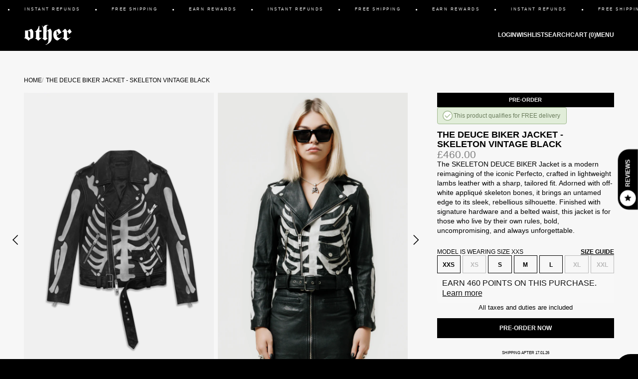

--- FILE ---
content_type: text/html; charset=utf-8
request_url: https://otheruk.com/products/womens-the-skeleton-deuce-biker-jacket-vintage-black
body_size: 69157
content:
<!doctype html>

<html lang="en">

    <head><meta charset="utf-8">
<meta http-equiv="X-UA-Compatible" content="IE=edge">
<meta name="viewport" content="width=device-width, initial-scale=1.0, maximum-scale=1.0, user-scalable=1">
<link rel="canonical" href="https://otheruk.com/products/womens-the-skeleton-deuce-biker-jacket-vintage-black" /><title>The Deuce Biker Jacket - Skeleton Vintage Black &dash; OTHER</title>
<meta name="description" content="The SKELETON DEUCE BIKER Jacket is a modern reimagining of the iconic Perfecto, crafted in lightweight lambs leather with a sharp, tailored fit. Adorned with off-white appliqué skeleton bones, it brings an untamed edge to its sleek, rebellious silhouette. Finished with signature hardware and a belted waist, this jacket">
    
    <link rel="preconnect" href="https://stats.g.doubleclick.net">
    <link rel="preconnect" href="https://www.google.com">
    <link rel="preconnect" href="https://connect.facebook.net">
    <link rel="preconnect" href="https://www.google-analytics.com">
    <link rel="preconnect" href="https://fast.a.klaviyo.com">
    <link rel="preconnect" href="https://www.facebook.com">
    <link rel="preconnect" href="https://ajax.googleapis.com">
    <link rel="preconnect" href="https://productreviews.shopifycdn.com">
    <link rel="preconnect" href="https://telemetrics.klaviyo.com">
    <link rel="preconnect" href="https://fonts.googleapis.com">
    <link rel="preconnect" href="https://fonts.gstatic.com" crossorigin><meta property="og:site_name" content="OTHER">
<meta property="og:url" content="https://otheruk.com/products/womens-the-skeleton-deuce-biker-jacket-vintage-black">
<meta property="og:title" content="The Deuce Biker Jacket - Skeleton  Vintage Black">
<meta property="og:type" content="product">
<meta property="og:description" content="For the Wild Ones & The Others 

Other is a luxury fashion brand founded in 2012 by the designer & musician Nick Davey. Other takes pride in handcrafting one of a kind vintage-inspired pieces and is known for its Leather Jackets, bold graphics, knitwear, Headwear and its iconic vintage band tees. "><meta property="og:price:amount" content="460.00">
<meta property="og:price:currency" content="GBP">

<meta property="og:image" content="http://otheruk.com/cdn/shop/files/SKELETON-BIKER_d66afa1c-7a43-45a0-840f-dc286ad3577b_1000x1000_crop_center.jpg?v=1739973091"><meta property="og:image" content="http://otheruk.com/cdn/shop/files/ELLA_MAY_2024-7562_1000x1000_crop_center.jpg?v=1739973091"><meta property="og:image" content="http://otheruk.com/cdn/shop/files/ELLA_MAY_2024-7567_1000x1000_crop_center.jpg?v=1739973091">
<meta property="og:image:secure_url" content="https://otheruk.com/cdn/shop/files/SKELETON-BIKER_d66afa1c-7a43-45a0-840f-dc286ad3577b_1000x1000_crop_center.jpg?v=1739973091"><meta property="og:image:secure_url" content="https://otheruk.com/cdn/shop/files/ELLA_MAY_2024-7562_1000x1000_crop_center.jpg?v=1739973091"><meta property="og:image:secure_url" content="https://otheruk.com/cdn/shop/files/ELLA_MAY_2024-7567_1000x1000_crop_center.jpg?v=1739973091"><style>
    
    
</style>


        <link href="//otheruk.com/cdn/shop/t/179/assets/application.css?v=41443211264099551961763548639" rel="preload" as="style">
        <link href="//otheruk.com/cdn/shop/t/179/assets/application.js?v=23002805212408962201763734653" rel="preload" as="script">

        <link rel="icon" type="image/png" sizes="32x32" href="//otheruk.com/cdn/shop/files/CROSS-FAV_32x32_crop_center.png?v=1750168321">
        <link rel="icon" type="image/png" sizes="48x48" href="//otheruk.com/cdn/shop/files/CROSS-FAV_48x48_crop_center.png?v=1750168321">
        <link rel="icon" type="image/png" sizes="64x64" href="//otheruk.com/cdn/shop/files/CROSS-FAV_64x64_crop_center.png?v=1750168321">
        <link rel="icon" type="image/png" sizes="128x128" href="//otheruk.com/cdn/shop/files/CROSS-FAV_128x128_crop_center.png?v=1750168321">
        
        
        <!-- content for header -->
        <script>window.performance && window.performance.mark && window.performance.mark('shopify.content_for_header.start');</script><meta name="google-site-verification" content="48YDjW-bsU0LwaUF1hORcR4zRWDP6TlCzkOVjN-F0QM">
<meta name="google-site-verification" content="7dt5aFSA2Bsh5AxBLz9ZhoZDc9L1VWk6I8i_dwdAxSQ">
<meta name="google-site-verification" content="4dkSVsojXndc9OYNidftcjwI0SEga5uDHA6XZsBVn4I">
<meta id="shopify-digital-wallet" name="shopify-digital-wallet" content="/21365971/digital_wallets/dialog">
<meta name="shopify-checkout-api-token" content="4c84b5e67b69353f50dd25afd2b254f9">
<meta id="in-context-paypal-metadata" data-shop-id="21365971" data-venmo-supported="false" data-environment="production" data-locale="en_US" data-paypal-v4="true" data-currency="GBP">
<link rel="alternate" type="application/json+oembed" href="https://otheruk.com/products/womens-the-skeleton-deuce-biker-jacket-vintage-black.oembed">
<script async="async" src="/checkouts/internal/preloads.js?locale=en-GB"></script>
<link rel="preconnect" href="https://shop.app" crossorigin="anonymous">
<script async="async" src="https://shop.app/checkouts/internal/preloads.js?locale=en-GB&shop_id=21365971" crossorigin="anonymous"></script>
<script id="apple-pay-shop-capabilities" type="application/json">{"shopId":21365971,"countryCode":"GB","currencyCode":"GBP","merchantCapabilities":["supports3DS"],"merchantId":"gid:\/\/shopify\/Shop\/21365971","merchantName":"OTHER","requiredBillingContactFields":["postalAddress","email","phone"],"requiredShippingContactFields":["postalAddress","email","phone"],"shippingType":"shipping","supportedNetworks":["visa","maestro","masterCard","amex","discover","elo"],"total":{"type":"pending","label":"OTHER","amount":"1.00"},"shopifyPaymentsEnabled":true,"supportsSubscriptions":true}</script>
<script id="shopify-features" type="application/json">{"accessToken":"4c84b5e67b69353f50dd25afd2b254f9","betas":["rich-media-storefront-analytics"],"domain":"otheruk.com","predictiveSearch":true,"shopId":21365971,"locale":"en"}</script>
<script>var Shopify = Shopify || {};
Shopify.shop = "other-uk.myshopify.com";
Shopify.locale = "en";
Shopify.currency = {"active":"GBP","rate":"1.0"};
Shopify.country = "GB";
Shopify.theme = {"name":"Cake: Live [10\/11\/25]","id":151329374405,"schema_name":"Cake","schema_version":"1.0.0","theme_store_id":null,"role":"main"};
Shopify.theme.handle = "null";
Shopify.theme.style = {"id":null,"handle":null};
Shopify.cdnHost = "otheruk.com/cdn";
Shopify.routes = Shopify.routes || {};
Shopify.routes.root = "/";</script>
<script type="module">!function(o){(o.Shopify=o.Shopify||{}).modules=!0}(window);</script>
<script>!function(o){function n(){var o=[];function n(){o.push(Array.prototype.slice.apply(arguments))}return n.q=o,n}var t=o.Shopify=o.Shopify||{};t.loadFeatures=n(),t.autoloadFeatures=n()}(window);</script>
<script>
  window.ShopifyPay = window.ShopifyPay || {};
  window.ShopifyPay.apiHost = "shop.app\/pay";
  window.ShopifyPay.redirectState = null;
</script>
<script id="shop-js-analytics" type="application/json">{"pageType":"product"}</script>
<script defer="defer" async type="module" src="//otheruk.com/cdn/shopifycloud/shop-js/modules/v2/client.init-shop-cart-sync_BdyHc3Nr.en.esm.js"></script>
<script defer="defer" async type="module" src="//otheruk.com/cdn/shopifycloud/shop-js/modules/v2/chunk.common_Daul8nwZ.esm.js"></script>
<script type="module">
  await import("//otheruk.com/cdn/shopifycloud/shop-js/modules/v2/client.init-shop-cart-sync_BdyHc3Nr.en.esm.js");
await import("//otheruk.com/cdn/shopifycloud/shop-js/modules/v2/chunk.common_Daul8nwZ.esm.js");

  window.Shopify.SignInWithShop?.initShopCartSync?.({"fedCMEnabled":true,"windoidEnabled":true});

</script>
<script>
  window.Shopify = window.Shopify || {};
  if (!window.Shopify.featureAssets) window.Shopify.featureAssets = {};
  window.Shopify.featureAssets['shop-js'] = {"shop-cart-sync":["modules/v2/client.shop-cart-sync_QYOiDySF.en.esm.js","modules/v2/chunk.common_Daul8nwZ.esm.js"],"init-fed-cm":["modules/v2/client.init-fed-cm_DchLp9rc.en.esm.js","modules/v2/chunk.common_Daul8nwZ.esm.js"],"shop-button":["modules/v2/client.shop-button_OV7bAJc5.en.esm.js","modules/v2/chunk.common_Daul8nwZ.esm.js"],"init-windoid":["modules/v2/client.init-windoid_DwxFKQ8e.en.esm.js","modules/v2/chunk.common_Daul8nwZ.esm.js"],"shop-cash-offers":["modules/v2/client.shop-cash-offers_DWtL6Bq3.en.esm.js","modules/v2/chunk.common_Daul8nwZ.esm.js","modules/v2/chunk.modal_CQq8HTM6.esm.js"],"shop-toast-manager":["modules/v2/client.shop-toast-manager_CX9r1SjA.en.esm.js","modules/v2/chunk.common_Daul8nwZ.esm.js"],"init-shop-email-lookup-coordinator":["modules/v2/client.init-shop-email-lookup-coordinator_UhKnw74l.en.esm.js","modules/v2/chunk.common_Daul8nwZ.esm.js"],"pay-button":["modules/v2/client.pay-button_DzxNnLDY.en.esm.js","modules/v2/chunk.common_Daul8nwZ.esm.js"],"avatar":["modules/v2/client.avatar_BTnouDA3.en.esm.js"],"init-shop-cart-sync":["modules/v2/client.init-shop-cart-sync_BdyHc3Nr.en.esm.js","modules/v2/chunk.common_Daul8nwZ.esm.js"],"shop-login-button":["modules/v2/client.shop-login-button_D8B466_1.en.esm.js","modules/v2/chunk.common_Daul8nwZ.esm.js","modules/v2/chunk.modal_CQq8HTM6.esm.js"],"init-customer-accounts-sign-up":["modules/v2/client.init-customer-accounts-sign-up_C8fpPm4i.en.esm.js","modules/v2/client.shop-login-button_D8B466_1.en.esm.js","modules/v2/chunk.common_Daul8nwZ.esm.js","modules/v2/chunk.modal_CQq8HTM6.esm.js"],"init-shop-for-new-customer-accounts":["modules/v2/client.init-shop-for-new-customer-accounts_CVTO0Ztu.en.esm.js","modules/v2/client.shop-login-button_D8B466_1.en.esm.js","modules/v2/chunk.common_Daul8nwZ.esm.js","modules/v2/chunk.modal_CQq8HTM6.esm.js"],"init-customer-accounts":["modules/v2/client.init-customer-accounts_dRgKMfrE.en.esm.js","modules/v2/client.shop-login-button_D8B466_1.en.esm.js","modules/v2/chunk.common_Daul8nwZ.esm.js","modules/v2/chunk.modal_CQq8HTM6.esm.js"],"shop-follow-button":["modules/v2/client.shop-follow-button_CkZpjEct.en.esm.js","modules/v2/chunk.common_Daul8nwZ.esm.js","modules/v2/chunk.modal_CQq8HTM6.esm.js"],"lead-capture":["modules/v2/client.lead-capture_BntHBhfp.en.esm.js","modules/v2/chunk.common_Daul8nwZ.esm.js","modules/v2/chunk.modal_CQq8HTM6.esm.js"],"checkout-modal":["modules/v2/client.checkout-modal_CfxcYbTm.en.esm.js","modules/v2/chunk.common_Daul8nwZ.esm.js","modules/v2/chunk.modal_CQq8HTM6.esm.js"],"shop-login":["modules/v2/client.shop-login_Da4GZ2H6.en.esm.js","modules/v2/chunk.common_Daul8nwZ.esm.js","modules/v2/chunk.modal_CQq8HTM6.esm.js"],"payment-terms":["modules/v2/client.payment-terms_MV4M3zvL.en.esm.js","modules/v2/chunk.common_Daul8nwZ.esm.js","modules/v2/chunk.modal_CQq8HTM6.esm.js"]};
</script>
<script>(function() {
  var isLoaded = false;
  function asyncLoad() {
    if (isLoaded) return;
    isLoaded = true;
    var urls = ["https:\/\/cdn.shopify.com\/s\/files\/1\/2136\/5971\/t\/8\/assets\/clever-adwords-remarketing.js?shop=other-uk.myshopify.com","https:\/\/cdn.shopify.com\/s\/files\/1\/2136\/5971\/t\/17\/assets\/clever_adwords_global_tag.js?shop=other-uk.myshopify.com","https:\/\/aura-apps.com\/shoppable\/engine\/js\/addons\/shoppable_gallery\/shoppable_gallery.js?shop=other-uk.myshopify.com","https:\/\/cdn.recovermycart.com\/scripts\/keepcart\/CartJS.min.js?shop=other-uk.myshopify.com\u0026shop=other-uk.myshopify.com","\/\/swymv3pro-01.azureedge.net\/code\/swym-shopify.js?shop=other-uk.myshopify.com","https:\/\/intg.snapchat.com\/shopify\/shopify-scevent-init.js?id=cfef44c9-3f95-4dd7-88e6-acb60dc5b65f\u0026shop=other-uk.myshopify.com","https:\/\/crossborder-integration.global-e.com\/resources\/js\/app?shop=other-uk.myshopify.com","https:\/\/tools.luckyorange.com\/core\/lo.js?site-id=059c7237\u0026shop=other-uk.myshopify.com","https:\/\/cdn-app.sealsubscriptions.com\/shopify\/public\/js\/sealsubscriptions.js?shop=other-uk.myshopify.com","\/\/cdn.shopify.com\/proxy\/fbea3ad7dd0a080e4d9a286e2122556cee51f84c0499a3fba10f925b33412c36\/web.global-e.com\/merchant\/storefrontattributes?merchantid=60000162\u0026shop=other-uk.myshopify.com\u0026sp-cache-control=cHVibGljLCBtYXgtYWdlPTkwMA","https:\/\/img0.socialshopwave.com\/ssw-empty.js?shop=other-uk.myshopify.com","https:\/\/cdn.nfcube.com\/instafeed-d58eb45232af75b9f3f6f1c22f173e8c.js?shop=other-uk.myshopify.com","https:\/\/static.returngo.ai\/master.returngo.ai\/returngo.min.js?shop=other-uk.myshopify.com"];
    for (var i = 0; i < urls.length; i++) {
      var s = document.createElement('script');
      s.type = 'text/javascript';
      s.async = true;
      s.src = urls[i];
      var x = document.getElementsByTagName('script')[0];
      x.parentNode.insertBefore(s, x);
    }
  };
  if(window.attachEvent) {
    window.attachEvent('onload', asyncLoad);
  } else {
    window.addEventListener('load', asyncLoad, false);
  }
})();</script>
<script id="__st">var __st={"a":21365971,"offset":0,"reqid":"60b87d54-8633-431d-985a-643446918b30-1769001897","pageurl":"otheruk.com\/products\/womens-the-skeleton-deuce-biker-jacket-vintage-black","u":"3efa706c889b","p":"product","rtyp":"product","rid":7228310618309};</script>
<script>window.ShopifyPaypalV4VisibilityTracking = true;</script>
<script id="captcha-bootstrap">!function(){'use strict';const t='contact',e='account',n='new_comment',o=[[t,t],['blogs',n],['comments',n],[t,'customer']],c=[[e,'customer_login'],[e,'guest_login'],[e,'recover_customer_password'],[e,'create_customer']],r=t=>t.map((([t,e])=>`form[action*='/${t}']:not([data-nocaptcha='true']) input[name='form_type'][value='${e}']`)).join(','),a=t=>()=>t?[...document.querySelectorAll(t)].map((t=>t.form)):[];function s(){const t=[...o],e=r(t);return a(e)}const i='password',u='form_key',d=['recaptcha-v3-token','g-recaptcha-response','h-captcha-response',i],f=()=>{try{return window.sessionStorage}catch{return}},m='__shopify_v',_=t=>t.elements[u];function p(t,e,n=!1){try{const o=window.sessionStorage,c=JSON.parse(o.getItem(e)),{data:r}=function(t){const{data:e,action:n}=t;return t[m]||n?{data:e,action:n}:{data:t,action:n}}(c);for(const[e,n]of Object.entries(r))t.elements[e]&&(t.elements[e].value=n);n&&o.removeItem(e)}catch(o){console.error('form repopulation failed',{error:o})}}const l='form_type',E='cptcha';function T(t){t.dataset[E]=!0}const w=window,h=w.document,L='Shopify',v='ce_forms',y='captcha';let A=!1;((t,e)=>{const n=(g='f06e6c50-85a8-45c8-87d0-21a2b65856fe',I='https://cdn.shopify.com/shopifycloud/storefront-forms-hcaptcha/ce_storefront_forms_captcha_hcaptcha.v1.5.2.iife.js',D={infoText:'Protected by hCaptcha',privacyText:'Privacy',termsText:'Terms'},(t,e,n)=>{const o=w[L][v],c=o.bindForm;if(c)return c(t,g,e,D).then(n);var r;o.q.push([[t,g,e,D],n]),r=I,A||(h.body.append(Object.assign(h.createElement('script'),{id:'captcha-provider',async:!0,src:r})),A=!0)});var g,I,D;w[L]=w[L]||{},w[L][v]=w[L][v]||{},w[L][v].q=[],w[L][y]=w[L][y]||{},w[L][y].protect=function(t,e){n(t,void 0,e),T(t)},Object.freeze(w[L][y]),function(t,e,n,w,h,L){const[v,y,A,g]=function(t,e,n){const i=e?o:[],u=t?c:[],d=[...i,...u],f=r(d),m=r(i),_=r(d.filter((([t,e])=>n.includes(e))));return[a(f),a(m),a(_),s()]}(w,h,L),I=t=>{const e=t.target;return e instanceof HTMLFormElement?e:e&&e.form},D=t=>v().includes(t);t.addEventListener('submit',(t=>{const e=I(t);if(!e)return;const n=D(e)&&!e.dataset.hcaptchaBound&&!e.dataset.recaptchaBound,o=_(e),c=g().includes(e)&&(!o||!o.value);(n||c)&&t.preventDefault(),c&&!n&&(function(t){try{if(!f())return;!function(t){const e=f();if(!e)return;const n=_(t);if(!n)return;const o=n.value;o&&e.removeItem(o)}(t);const e=Array.from(Array(32),(()=>Math.random().toString(36)[2])).join('');!function(t,e){_(t)||t.append(Object.assign(document.createElement('input'),{type:'hidden',name:u})),t.elements[u].value=e}(t,e),function(t,e){const n=f();if(!n)return;const o=[...t.querySelectorAll(`input[type='${i}']`)].map((({name:t})=>t)),c=[...d,...o],r={};for(const[a,s]of new FormData(t).entries())c.includes(a)||(r[a]=s);n.setItem(e,JSON.stringify({[m]:1,action:t.action,data:r}))}(t,e)}catch(e){console.error('failed to persist form',e)}}(e),e.submit())}));const S=(t,e)=>{t&&!t.dataset[E]&&(n(t,e.some((e=>e===t))),T(t))};for(const o of['focusin','change'])t.addEventListener(o,(t=>{const e=I(t);D(e)&&S(e,y())}));const B=e.get('form_key'),M=e.get(l),P=B&&M;t.addEventListener('DOMContentLoaded',(()=>{const t=y();if(P)for(const e of t)e.elements[l].value===M&&p(e,B);[...new Set([...A(),...v().filter((t=>'true'===t.dataset.shopifyCaptcha))])].forEach((e=>S(e,t)))}))}(h,new URLSearchParams(w.location.search),n,t,e,['guest_login'])})(!0,!0)}();</script>
<script integrity="sha256-4kQ18oKyAcykRKYeNunJcIwy7WH5gtpwJnB7kiuLZ1E=" data-source-attribution="shopify.loadfeatures" defer="defer" src="//otheruk.com/cdn/shopifycloud/storefront/assets/storefront/load_feature-a0a9edcb.js" crossorigin="anonymous"></script>
<script crossorigin="anonymous" defer="defer" src="//otheruk.com/cdn/shopifycloud/storefront/assets/shopify_pay/storefront-65b4c6d7.js?v=20250812"></script>
<script data-source-attribution="shopify.dynamic_checkout.dynamic.init">var Shopify=Shopify||{};Shopify.PaymentButton=Shopify.PaymentButton||{isStorefrontPortableWallets:!0,init:function(){window.Shopify.PaymentButton.init=function(){};var t=document.createElement("script");t.src="https://otheruk.com/cdn/shopifycloud/portable-wallets/latest/portable-wallets.en.js",t.type="module",document.head.appendChild(t)}};
</script>
<script data-source-attribution="shopify.dynamic_checkout.buyer_consent">
  function portableWalletsHideBuyerConsent(e){var t=document.getElementById("shopify-buyer-consent"),n=document.getElementById("shopify-subscription-policy-button");t&&n&&(t.classList.add("hidden"),t.setAttribute("aria-hidden","true"),n.removeEventListener("click",e))}function portableWalletsShowBuyerConsent(e){var t=document.getElementById("shopify-buyer-consent"),n=document.getElementById("shopify-subscription-policy-button");t&&n&&(t.classList.remove("hidden"),t.removeAttribute("aria-hidden"),n.addEventListener("click",e))}window.Shopify?.PaymentButton&&(window.Shopify.PaymentButton.hideBuyerConsent=portableWalletsHideBuyerConsent,window.Shopify.PaymentButton.showBuyerConsent=portableWalletsShowBuyerConsent);
</script>
<script data-source-attribution="shopify.dynamic_checkout.cart.bootstrap">document.addEventListener("DOMContentLoaded",(function(){function t(){return document.querySelector("shopify-accelerated-checkout-cart, shopify-accelerated-checkout")}if(t())Shopify.PaymentButton.init();else{new MutationObserver((function(e,n){t()&&(Shopify.PaymentButton.init(),n.disconnect())})).observe(document.body,{childList:!0,subtree:!0})}}));
</script>
<script id='scb4127' type='text/javascript' async='' src='https://otheruk.com/cdn/shopifycloud/privacy-banner/storefront-banner.js'></script><link id="shopify-accelerated-checkout-styles" rel="stylesheet" media="screen" href="https://otheruk.com/cdn/shopifycloud/portable-wallets/latest/accelerated-checkout-backwards-compat.css" crossorigin="anonymous">
<style id="shopify-accelerated-checkout-cart">
        #shopify-buyer-consent {
  margin-top: 1em;
  display: inline-block;
  width: 100%;
}

#shopify-buyer-consent.hidden {
  display: none;
}

#shopify-subscription-policy-button {
  background: none;
  border: none;
  padding: 0;
  text-decoration: underline;
  font-size: inherit;
  cursor: pointer;
}

#shopify-subscription-policy-button::before {
  box-shadow: none;
}

      </style>

<script>window.performance && window.performance.mark && window.performance.mark('shopify.content_for_header.end');</script>

        <!-- global colours -->
        <style>
            :root {
                --color-white: #f7f7f7;
                --color-grey-light: #dddddd;
                --color-grey-medium: #b2b2b2;
                --color-grey-dark: #333333;
                --color-black: #000000;
                --color-success: #4d8066;
                --color-failure: #830306;
                --color-warning: #bf9862;
            }
        </style>

        <!-- core css -->
        <link href="//otheruk.com/cdn/shop/t/179/assets/application.css?v=41443211264099551961763548639" rel="stylesheet">

        
        
        
        <style>
            @media (max-width: 1024px) {
                #ssw-widget-review-bar,
                .ssw-reward-tab { 
                    display: none !important;
                }
            }
        </style>
        


        

        <!-- global variables -->
        <script>
            Shopify.money_format = '<span class=money>£{{amount}}</span>';
            const label_add_to_cart = "Add to Cart";
            const label_pre_order = "Pre-order now";
            const label_sold_out = "Sold Out";
            const label_menu = "Menu";
            const label_menu_close = "Close";
            const delivery_threshold_message = "Spend [value] more for free delivery";
            const delivery_threshold_success = "FREE WORLDWIDE DELIVERY";
            const color_black = "#000000"
            const variant_stock = [{"id":45238249357509,"quantity":2},{"id":41762967060677,"quantity":0},{"id":41762967093445,"quantity":5},{"id":41762967126213,"quantity":3},{"id":41762967158981,"quantity":3},{"id":41762967191749,"quantity":0},{"id":41762973581509,"quantity":0},]
            const product_tags = ["03.08.22","25|permanent","august bh | 25","badge_pre order","band_metallica|w","cake_women","category_leather jackets","colour_black","fbads_0_stat100","fbads_1_metallica","fbads_2_womensleather","fbads_3_newarrivals","fbads_4_femalenewarrivals","fbads_4_halloweenedit","full price (discount code)","ga_4_leather","halloween  | women","halloween edit|w","hhc women","low stock risk","meg reporting: women","new arrivals | women","other headliners|w","pc-cootu","pre-order","primary_image_source_1","product type_leather jackets","rpc##womens-leather-jackets","rpc2##womens-highway-blues","s","stat100w","woman paradise city","womens","womens leather collection","womens leather jackets","womens new arrivals","womens the leather collection","womens | all"];
            window.cart_item_count = 0;
            window.custom_kl_trigger_form_id = "WhBGUF";
            const currencyThresholds = {GBP:0,USD:7000,EUR:7000}
            const currencyISO = "GBP";
        </script>

        <script
          async
          data-environment="production"
          src="https://js.klarna.com/web-sdk/v1/klarna.js"
          data-client-id="klarna_live_client_VHRlM1VyMSFzdkF5RHFraEFWU1lQNyhzS1BoVm5lNnMsMTBiMTNiMzQtZWZlNS00ZjY1LTg2NDQtMmRmNWJiZDAzNjM3LDEsdS9NL1ZpbFY0U0dqendjdmR6Zm5KUGtLUnl5bVQ5aUVvd2VzblFlK3U5QT0"
      >window.Klarna.OnsiteMessaging.refresh();</script>

    <!-- BEGIN app block: shopify://apps/klaviyo-email-marketing-sms/blocks/klaviyo-onsite-embed/2632fe16-c075-4321-a88b-50b567f42507 -->












  <script async src="https://static.klaviyo.com/onsite/js/W2UEmn/klaviyo.js?company_id=W2UEmn"></script>
  <script>!function(){if(!window.klaviyo){window._klOnsite=window._klOnsite||[];try{window.klaviyo=new Proxy({},{get:function(n,i){return"push"===i?function(){var n;(n=window._klOnsite).push.apply(n,arguments)}:function(){for(var n=arguments.length,o=new Array(n),w=0;w<n;w++)o[w]=arguments[w];var t="function"==typeof o[o.length-1]?o.pop():void 0,e=new Promise((function(n){window._klOnsite.push([i].concat(o,[function(i){t&&t(i),n(i)}]))}));return e}}})}catch(n){window.klaviyo=window.klaviyo||[],window.klaviyo.push=function(){var n;(n=window._klOnsite).push.apply(n,arguments)}}}}();</script>

  
    <script id="viewed_product">
      if (item == null) {
        var _learnq = _learnq || [];

        var MetafieldReviews = null
        var MetafieldYotpoRating = null
        var MetafieldYotpoCount = null
        var MetafieldLooxRating = null
        var MetafieldLooxCount = null
        var okendoProduct = null
        var okendoProductReviewCount = null
        var okendoProductReviewAverageValue = null
        try {
          // The following fields are used for Customer Hub recently viewed in order to add reviews.
          // This information is not part of __kla_viewed. Instead, it is part of __kla_viewed_reviewed_items
          MetafieldReviews = {};
          MetafieldYotpoRating = null
          MetafieldYotpoCount = null
          MetafieldLooxRating = null
          MetafieldLooxCount = null

          okendoProduct = null
          // If the okendo metafield is not legacy, it will error, which then requires the new json formatted data
          if (okendoProduct && 'error' in okendoProduct) {
            okendoProduct = null
          }
          okendoProductReviewCount = okendoProduct ? okendoProduct.reviewCount : null
          okendoProductReviewAverageValue = okendoProduct ? okendoProduct.reviewAverageValue : null
        } catch (error) {
          console.error('Error in Klaviyo onsite reviews tracking:', error);
        }

        var item = {
          Name: "The Deuce Biker Jacket - Skeleton  Vintage Black",
          ProductID: 7228310618309,
          Categories: ["All Products","AUGUST BANK HOLIDAY SALE 2025","BACKSTAGE PASS 30% OFF | WOMEN","BACKSTAGE PASS | WOMEN","BN  LEATHER48 | WOMEN","COATS \u0026 JACKETS | WOMEN","CYBER MONDAY 24 30% OFF | WOMEN","CYBER MONDAY SALE 24 | WOMEN","FACEBOOK MARKETING CATALOGUE","HALLOWEEN EDIT | WOMEN","HALLOWEEN | WOMEN","METALLICA | WOMEN","OTHER HEADLINERS | WOMEN","Pre-Order","STAT100W","WOMENS - THE LEATHER COLLECTION","Womens BF Sale","WOMENS CLOTHING","WOMENS LEATHER JACKETS","WOMENS NEW ARRIVALS","WOMENS | ALL"],
          ImageURL: "https://otheruk.com/cdn/shop/files/SKELETON-BIKER_d66afa1c-7a43-45a0-840f-dc286ad3577b_grande.jpg?v=1739973091",
          URL: "https://otheruk.com/products/womens-the-skeleton-deuce-biker-jacket-vintage-black",
          Brand: "OTHER - W",
          Price: "£460.00",
          Value: "460.00",
          CompareAtPrice: "£0.00"
        };
        _learnq.push(['track', 'Viewed Product', item]);
        _learnq.push(['trackViewedItem', {
          Title: item.Name,
          ItemId: item.ProductID,
          Categories: item.Categories,
          ImageUrl: item.ImageURL,
          Url: item.URL,
          Metadata: {
            Brand: item.Brand,
            Price: item.Price,
            Value: item.Value,
            CompareAtPrice: item.CompareAtPrice
          },
          metafields:{
            reviews: MetafieldReviews,
            yotpo:{
              rating: MetafieldYotpoRating,
              count: MetafieldYotpoCount,
            },
            loox:{
              rating: MetafieldLooxRating,
              count: MetafieldLooxCount,
            },
            okendo: {
              rating: okendoProductReviewAverageValue,
              count: okendoProductReviewCount,
            }
          }
        }]);
      }
    </script>
  




  <script>
    window.klaviyoReviewsProductDesignMode = false
  </script>



  <!-- BEGIN app snippet: customer-hub-data --><script>
  if (!window.customerHub) {
    window.customerHub = {};
  }
  window.customerHub.storefrontRoutes = {
    login: "/account/login?return_url=%2F%23k-hub",
    register: "/account/register?return_url=%2F%23k-hub",
    logout: "/account/logout",
    profile: "/account",
    addresses: "/account/addresses",
  };
  
  window.customerHub.userId = null;
  
  window.customerHub.storeDomain = "other-uk.myshopify.com";

  
    window.customerHub.activeProduct = {
      name: "The Deuce Biker Jacket - Skeleton  Vintage Black",
      category: null,
      imageUrl: "https://otheruk.com/cdn/shop/files/SKELETON-BIKER_d66afa1c-7a43-45a0-840f-dc286ad3577b_grande.jpg?v=1739973091",
      id: "7228310618309",
      link: "https://otheruk.com/products/womens-the-skeleton-deuce-biker-jacket-vintage-black",
      variants: [
        
          {
            id: "45238249357509",
            
            imageUrl: null,
            
            price: "46000",
            currency: "GBP",
            availableForSale: true,
            title: "XXS \/ Vintage Black",
          },
        
          {
            id: "41762967060677",
            
            imageUrl: null,
            
            price: "46000",
            currency: "GBP",
            availableForSale: false,
            title: "XS \/ Vintage Black",
          },
        
          {
            id: "41762967093445",
            
            imageUrl: null,
            
            price: "46000",
            currency: "GBP",
            availableForSale: true,
            title: "S \/ Vintage Black",
          },
        
          {
            id: "41762967126213",
            
            imageUrl: null,
            
            price: "46000",
            currency: "GBP",
            availableForSale: true,
            title: "M \/ Vintage Black",
          },
        
          {
            id: "41762967158981",
            
            imageUrl: null,
            
            price: "46000",
            currency: "GBP",
            availableForSale: true,
            title: "L \/ Vintage Black",
          },
        
          {
            id: "41762967191749",
            
            imageUrl: null,
            
            price: "46000",
            currency: "GBP",
            availableForSale: false,
            title: "XL \/ Vintage Black",
          },
        
          {
            id: "41762973581509",
            
            imageUrl: null,
            
            price: "46000",
            currency: "GBP",
            availableForSale: false,
            title: "XXL \/ Vintage Black",
          },
        
      ],
    };
    window.customerHub.activeProduct.variants.forEach((variant) => {
        
        variant.price = `${variant.price.slice(0, -2)}.${variant.price.slice(-2)}`;
    });
  

  
    window.customerHub.storeLocale = {
        currentLanguage: 'en',
        currentCountry: 'GB',
        availableLanguages: [
          
            {
              iso_code: 'en',
              endonym_name: 'English'
            }
          
        ],
        availableCountries: [
          
            {
              iso_code: 'AF',
              name: 'Afghanistan',
              currency_code: 'GBP'
            },
          
            {
              iso_code: 'AX',
              name: 'Åland Islands',
              currency_code: 'GBP'
            },
          
            {
              iso_code: 'AL',
              name: 'Albania',
              currency_code: 'ALL'
            },
          
            {
              iso_code: 'DZ',
              name: 'Algeria',
              currency_code: 'DZD'
            },
          
            {
              iso_code: 'AD',
              name: 'Andorra',
              currency_code: 'EUR'
            },
          
            {
              iso_code: 'AO',
              name: 'Angola',
              currency_code: 'AOA'
            },
          
            {
              iso_code: 'AI',
              name: 'Anguilla',
              currency_code: 'XCD'
            },
          
            {
              iso_code: 'AG',
              name: 'Antigua &amp; Barbuda',
              currency_code: 'XCD'
            },
          
            {
              iso_code: 'AR',
              name: 'Argentina',
              currency_code: 'ARS'
            },
          
            {
              iso_code: 'AM',
              name: 'Armenia',
              currency_code: 'AMD'
            },
          
            {
              iso_code: 'AW',
              name: 'Aruba',
              currency_code: 'AWG'
            },
          
            {
              iso_code: 'AU',
              name: 'Australia',
              currency_code: 'AUD'
            },
          
            {
              iso_code: 'AT',
              name: 'Austria',
              currency_code: 'EUR'
            },
          
            {
              iso_code: 'AZ',
              name: 'Azerbaijan',
              currency_code: 'AZN'
            },
          
            {
              iso_code: 'BS',
              name: 'Bahamas',
              currency_code: 'BSD'
            },
          
            {
              iso_code: 'BH',
              name: 'Bahrain',
              currency_code: 'USD'
            },
          
            {
              iso_code: 'BD',
              name: 'Bangladesh',
              currency_code: 'BDT'
            },
          
            {
              iso_code: 'BB',
              name: 'Barbados',
              currency_code: 'BBD'
            },
          
            {
              iso_code: 'BY',
              name: 'Belarus',
              currency_code: 'GBP'
            },
          
            {
              iso_code: 'BE',
              name: 'Belgium',
              currency_code: 'EUR'
            },
          
            {
              iso_code: 'BZ',
              name: 'Belize',
              currency_code: 'BZD'
            },
          
            {
              iso_code: 'BJ',
              name: 'Benin',
              currency_code: 'XOF'
            },
          
            {
              iso_code: 'BM',
              name: 'Bermuda',
              currency_code: 'USD'
            },
          
            {
              iso_code: 'BT',
              name: 'Bhutan',
              currency_code: 'USD'
            },
          
            {
              iso_code: 'BO',
              name: 'Bolivia',
              currency_code: 'BOB'
            },
          
            {
              iso_code: 'BA',
              name: 'Bosnia &amp; Herzegovina',
              currency_code: 'BAM'
            },
          
            {
              iso_code: 'BW',
              name: 'Botswana',
              currency_code: 'BWP'
            },
          
            {
              iso_code: 'BV',
              name: 'Bouvet Island',
              currency_code: 'GBP'
            },
          
            {
              iso_code: 'BR',
              name: 'Brazil',
              currency_code: 'BRL'
            },
          
            {
              iso_code: 'IO',
              name: 'British Indian Ocean Territory',
              currency_code: 'GBP'
            },
          
            {
              iso_code: 'VG',
              name: 'British Virgin Islands',
              currency_code: 'USD'
            },
          
            {
              iso_code: 'BN',
              name: 'Brunei',
              currency_code: 'BND'
            },
          
            {
              iso_code: 'BG',
              name: 'Bulgaria',
              currency_code: 'EUR'
            },
          
            {
              iso_code: 'BF',
              name: 'Burkina Faso',
              currency_code: 'XOF'
            },
          
            {
              iso_code: 'BI',
              name: 'Burundi',
              currency_code: 'BIF'
            },
          
            {
              iso_code: 'KH',
              name: 'Cambodia',
              currency_code: 'KHR'
            },
          
            {
              iso_code: 'CM',
              name: 'Cameroon',
              currency_code: 'XAF'
            },
          
            {
              iso_code: 'CA',
              name: 'Canada',
              currency_code: 'CAD'
            },
          
            {
              iso_code: 'CV',
              name: 'Cape Verde',
              currency_code: 'CVE'
            },
          
            {
              iso_code: 'BQ',
              name: 'Caribbean Netherlands',
              currency_code: 'GBP'
            },
          
            {
              iso_code: 'KY',
              name: 'Cayman Islands',
              currency_code: 'KYD'
            },
          
            {
              iso_code: 'CF',
              name: 'Central African Republic',
              currency_code: 'GBP'
            },
          
            {
              iso_code: 'TD',
              name: 'Chad',
              currency_code: 'XAF'
            },
          
            {
              iso_code: 'CL',
              name: 'Chile',
              currency_code: 'CLP'
            },
          
            {
              iso_code: 'CN',
              name: 'China',
              currency_code: 'CNY'
            },
          
            {
              iso_code: 'CO',
              name: 'Colombia',
              currency_code: 'COP'
            },
          
            {
              iso_code: 'KM',
              name: 'Comoros',
              currency_code: 'KMF'
            },
          
            {
              iso_code: 'CG',
              name: 'Congo - Brazzaville',
              currency_code: 'GBP'
            },
          
            {
              iso_code: 'CD',
              name: 'Congo - Kinshasa',
              currency_code: 'CDF'
            },
          
            {
              iso_code: 'CK',
              name: 'Cook Islands',
              currency_code: 'NZD'
            },
          
            {
              iso_code: 'CR',
              name: 'Costa Rica',
              currency_code: 'CRC'
            },
          
            {
              iso_code: 'CI',
              name: 'Côte d’Ivoire',
              currency_code: 'XOF'
            },
          
            {
              iso_code: 'HR',
              name: 'Croatia',
              currency_code: 'EUR'
            },
          
            {
              iso_code: 'CW',
              name: 'Curaçao',
              currency_code: 'USD'
            },
          
            {
              iso_code: 'CY',
              name: 'Cyprus',
              currency_code: 'EUR'
            },
          
            {
              iso_code: 'CZ',
              name: 'Czechia',
              currency_code: 'CZK'
            },
          
            {
              iso_code: 'DK',
              name: 'Denmark',
              currency_code: 'DKK'
            },
          
            {
              iso_code: 'DJ',
              name: 'Djibouti',
              currency_code: 'DJF'
            },
          
            {
              iso_code: 'DM',
              name: 'Dominica',
              currency_code: 'XCD'
            },
          
            {
              iso_code: 'DO',
              name: 'Dominican Republic',
              currency_code: 'DOP'
            },
          
            {
              iso_code: 'EC',
              name: 'Ecuador',
              currency_code: 'USD'
            },
          
            {
              iso_code: 'EG',
              name: 'Egypt',
              currency_code: 'EGP'
            },
          
            {
              iso_code: 'SV',
              name: 'El Salvador',
              currency_code: 'USD'
            },
          
            {
              iso_code: 'GQ',
              name: 'Equatorial Guinea',
              currency_code: 'XAF'
            },
          
            {
              iso_code: 'ER',
              name: 'Eritrea',
              currency_code: 'GBP'
            },
          
            {
              iso_code: 'EE',
              name: 'Estonia',
              currency_code: 'EUR'
            },
          
            {
              iso_code: 'SZ',
              name: 'Eswatini',
              currency_code: 'SZL'
            },
          
            {
              iso_code: 'ET',
              name: 'Ethiopia',
              currency_code: 'ETB'
            },
          
            {
              iso_code: 'FK',
              name: 'Falkland Islands',
              currency_code: 'FKP'
            },
          
            {
              iso_code: 'FO',
              name: 'Faroe Islands',
              currency_code: 'DKK'
            },
          
            {
              iso_code: 'FJ',
              name: 'Fiji',
              currency_code: 'FJD'
            },
          
            {
              iso_code: 'FI',
              name: 'Finland',
              currency_code: 'EUR'
            },
          
            {
              iso_code: 'FR',
              name: 'France',
              currency_code: 'EUR'
            },
          
            {
              iso_code: 'GF',
              name: 'French Guiana',
              currency_code: 'EUR'
            },
          
            {
              iso_code: 'PF',
              name: 'French Polynesia',
              currency_code: 'XPF'
            },
          
            {
              iso_code: 'TF',
              name: 'French Southern Territories',
              currency_code: 'GBP'
            },
          
            {
              iso_code: 'GA',
              name: 'Gabon',
              currency_code: 'USD'
            },
          
            {
              iso_code: 'GM',
              name: 'Gambia',
              currency_code: 'GMD'
            },
          
            {
              iso_code: 'GE',
              name: 'Georgia',
              currency_code: 'GEL'
            },
          
            {
              iso_code: 'DE',
              name: 'Germany',
              currency_code: 'EUR'
            },
          
            {
              iso_code: 'GH',
              name: 'Ghana',
              currency_code: 'USD'
            },
          
            {
              iso_code: 'GI',
              name: 'Gibraltar',
              currency_code: 'GBP'
            },
          
            {
              iso_code: 'GR',
              name: 'Greece',
              currency_code: 'EUR'
            },
          
            {
              iso_code: 'GL',
              name: 'Greenland',
              currency_code: 'DKK'
            },
          
            {
              iso_code: 'GD',
              name: 'Grenada',
              currency_code: 'XCD'
            },
          
            {
              iso_code: 'GP',
              name: 'Guadeloupe',
              currency_code: 'EUR'
            },
          
            {
              iso_code: 'GT',
              name: 'Guatemala',
              currency_code: 'GTQ'
            },
          
            {
              iso_code: 'GG',
              name: 'Guernsey',
              currency_code: 'GBP'
            },
          
            {
              iso_code: 'GN',
              name: 'Guinea',
              currency_code: 'GNF'
            },
          
            {
              iso_code: 'GW',
              name: 'Guinea-Bissau',
              currency_code: 'XOF'
            },
          
            {
              iso_code: 'GY',
              name: 'Guyana',
              currency_code: 'GYD'
            },
          
            {
              iso_code: 'HT',
              name: 'Haiti',
              currency_code: 'HTG'
            },
          
            {
              iso_code: 'HM',
              name: 'Heard &amp; McDonald Islands',
              currency_code: 'GBP'
            },
          
            {
              iso_code: 'HN',
              name: 'Honduras',
              currency_code: 'HNL'
            },
          
            {
              iso_code: 'HK',
              name: 'Hong Kong SAR',
              currency_code: 'HKD'
            },
          
            {
              iso_code: 'HU',
              name: 'Hungary',
              currency_code: 'HUF'
            },
          
            {
              iso_code: 'IS',
              name: 'Iceland',
              currency_code: 'ISK'
            },
          
            {
              iso_code: 'IN',
              name: 'India',
              currency_code: 'INR'
            },
          
            {
              iso_code: 'ID',
              name: 'Indonesia',
              currency_code: 'IDR'
            },
          
            {
              iso_code: 'IQ',
              name: 'Iraq',
              currency_code: 'GBP'
            },
          
            {
              iso_code: 'IE',
              name: 'Ireland',
              currency_code: 'EUR'
            },
          
            {
              iso_code: 'IM',
              name: 'Isle of Man',
              currency_code: 'GBP'
            },
          
            {
              iso_code: 'IL',
              name: 'Israel',
              currency_code: 'ILS'
            },
          
            {
              iso_code: 'IT',
              name: 'Italy',
              currency_code: 'EUR'
            },
          
            {
              iso_code: 'JM',
              name: 'Jamaica',
              currency_code: 'JMD'
            },
          
            {
              iso_code: 'JP',
              name: 'Japan',
              currency_code: 'JPY'
            },
          
            {
              iso_code: 'JE',
              name: 'Jersey',
              currency_code: 'GBP'
            },
          
            {
              iso_code: 'JO',
              name: 'Jordan',
              currency_code: 'USD'
            },
          
            {
              iso_code: 'KZ',
              name: 'Kazakhstan',
              currency_code: 'KZT'
            },
          
            {
              iso_code: 'KE',
              name: 'Kenya',
              currency_code: 'KES'
            },
          
            {
              iso_code: 'KI',
              name: 'Kiribati',
              currency_code: 'USD'
            },
          
            {
              iso_code: 'XK',
              name: 'Kosovo',
              currency_code: 'GBP'
            },
          
            {
              iso_code: 'KW',
              name: 'Kuwait',
              currency_code: 'USD'
            },
          
            {
              iso_code: 'KG',
              name: 'Kyrgyzstan',
              currency_code: 'KGS'
            },
          
            {
              iso_code: 'LA',
              name: 'Laos',
              currency_code: 'LAK'
            },
          
            {
              iso_code: 'LV',
              name: 'Latvia',
              currency_code: 'EUR'
            },
          
            {
              iso_code: 'LB',
              name: 'Lebanon',
              currency_code: 'LBP'
            },
          
            {
              iso_code: 'LS',
              name: 'Lesotho',
              currency_code: 'LSL'
            },
          
            {
              iso_code: 'LR',
              name: 'Liberia',
              currency_code: 'LRD'
            },
          
            {
              iso_code: 'LY',
              name: 'Libya',
              currency_code: 'GBP'
            },
          
            {
              iso_code: 'LI',
              name: 'Liechtenstein',
              currency_code: 'CHF'
            },
          
            {
              iso_code: 'LT',
              name: 'Lithuania',
              currency_code: 'EUR'
            },
          
            {
              iso_code: 'LU',
              name: 'Luxembourg',
              currency_code: 'EUR'
            },
          
            {
              iso_code: 'MO',
              name: 'Macao SAR',
              currency_code: 'MOP'
            },
          
            {
              iso_code: 'MG',
              name: 'Madagascar',
              currency_code: 'USD'
            },
          
            {
              iso_code: 'MW',
              name: 'Malawi',
              currency_code: 'MWK'
            },
          
            {
              iso_code: 'MY',
              name: 'Malaysia',
              currency_code: 'MYR'
            },
          
            {
              iso_code: 'MV',
              name: 'Maldives',
              currency_code: 'MVR'
            },
          
            {
              iso_code: 'ML',
              name: 'Mali',
              currency_code: 'GBP'
            },
          
            {
              iso_code: 'MT',
              name: 'Malta',
              currency_code: 'EUR'
            },
          
            {
              iso_code: 'MQ',
              name: 'Martinique',
              currency_code: 'EUR'
            },
          
            {
              iso_code: 'MR',
              name: 'Mauritania',
              currency_code: 'USD'
            },
          
            {
              iso_code: 'MU',
              name: 'Mauritius',
              currency_code: 'MUR'
            },
          
            {
              iso_code: 'YT',
              name: 'Mayotte',
              currency_code: 'EUR'
            },
          
            {
              iso_code: 'MX',
              name: 'Mexico',
              currency_code: 'MXN'
            },
          
            {
              iso_code: 'MD',
              name: 'Moldova',
              currency_code: 'MDL'
            },
          
            {
              iso_code: 'MC',
              name: 'Monaco',
              currency_code: 'EUR'
            },
          
            {
              iso_code: 'MN',
              name: 'Mongolia',
              currency_code: 'MNT'
            },
          
            {
              iso_code: 'ME',
              name: 'Montenegro',
              currency_code: 'EUR'
            },
          
            {
              iso_code: 'MS',
              name: 'Montserrat',
              currency_code: 'XCD'
            },
          
            {
              iso_code: 'MA',
              name: 'Morocco',
              currency_code: 'MAD'
            },
          
            {
              iso_code: 'MZ',
              name: 'Mozambique',
              currency_code: 'MZN'
            },
          
            {
              iso_code: 'MM',
              name: 'Myanmar (Burma)',
              currency_code: 'GBP'
            },
          
            {
              iso_code: 'NA',
              name: 'Namibia',
              currency_code: 'NAD'
            },
          
            {
              iso_code: 'NR',
              name: 'Nauru',
              currency_code: 'AUD'
            },
          
            {
              iso_code: 'NP',
              name: 'Nepal',
              currency_code: 'NPR'
            },
          
            {
              iso_code: 'NL',
              name: 'Netherlands',
              currency_code: 'EUR'
            },
          
            {
              iso_code: 'NC',
              name: 'New Caledonia',
              currency_code: 'XPF'
            },
          
            {
              iso_code: 'NZ',
              name: 'New Zealand',
              currency_code: 'NZD'
            },
          
            {
              iso_code: 'NI',
              name: 'Nicaragua',
              currency_code: 'NIO'
            },
          
            {
              iso_code: 'NE',
              name: 'Niger',
              currency_code: 'XOF'
            },
          
            {
              iso_code: 'NG',
              name: 'Nigeria',
              currency_code: 'NGN'
            },
          
            {
              iso_code: 'NU',
              name: 'Niue',
              currency_code: 'NZD'
            },
          
            {
              iso_code: 'NF',
              name: 'Norfolk Island',
              currency_code: 'GBP'
            },
          
            {
              iso_code: 'MK',
              name: 'North Macedonia',
              currency_code: 'MKD'
            },
          
            {
              iso_code: 'NO',
              name: 'Norway',
              currency_code: 'NOK'
            },
          
            {
              iso_code: 'OM',
              name: 'Oman',
              currency_code: 'USD'
            },
          
            {
              iso_code: 'PK',
              name: 'Pakistan',
              currency_code: 'PKR'
            },
          
            {
              iso_code: 'PS',
              name: 'Palestinian Territories',
              currency_code: 'GBP'
            },
          
            {
              iso_code: 'PA',
              name: 'Panama',
              currency_code: 'USD'
            },
          
            {
              iso_code: 'PG',
              name: 'Papua New Guinea',
              currency_code: 'PGK'
            },
          
            {
              iso_code: 'PY',
              name: 'Paraguay',
              currency_code: 'PYG'
            },
          
            {
              iso_code: 'PE',
              name: 'Peru',
              currency_code: 'PEN'
            },
          
            {
              iso_code: 'PH',
              name: 'Philippines',
              currency_code: 'PHP'
            },
          
            {
              iso_code: 'PN',
              name: 'Pitcairn Islands',
              currency_code: 'GBP'
            },
          
            {
              iso_code: 'PL',
              name: 'Poland',
              currency_code: 'PLN'
            },
          
            {
              iso_code: 'PT',
              name: 'Portugal',
              currency_code: 'EUR'
            },
          
            {
              iso_code: 'QA',
              name: 'Qatar',
              currency_code: 'QAR'
            },
          
            {
              iso_code: 'RE',
              name: 'Réunion',
              currency_code: 'EUR'
            },
          
            {
              iso_code: 'RO',
              name: 'Romania',
              currency_code: 'RON'
            },
          
            {
              iso_code: 'RU',
              name: 'Russia',
              currency_code: 'GBP'
            },
          
            {
              iso_code: 'RW',
              name: 'Rwanda',
              currency_code: 'RWF'
            },
          
            {
              iso_code: 'WS',
              name: 'Samoa',
              currency_code: 'WST'
            },
          
            {
              iso_code: 'SM',
              name: 'San Marino',
              currency_code: 'EUR'
            },
          
            {
              iso_code: 'ST',
              name: 'São Tomé &amp; Príncipe',
              currency_code: 'STD'
            },
          
            {
              iso_code: 'SA',
              name: 'Saudi Arabia',
              currency_code: 'SAR'
            },
          
            {
              iso_code: 'SN',
              name: 'Senegal',
              currency_code: 'XOF'
            },
          
            {
              iso_code: 'RS',
              name: 'Serbia',
              currency_code: 'RSD'
            },
          
            {
              iso_code: 'SC',
              name: 'Seychelles',
              currency_code: 'SCR'
            },
          
            {
              iso_code: 'SL',
              name: 'Sierra Leone',
              currency_code: 'SLL'
            },
          
            {
              iso_code: 'SG',
              name: 'Singapore',
              currency_code: 'SGD'
            },
          
            {
              iso_code: 'SX',
              name: 'Sint Maarten',
              currency_code: 'USD'
            },
          
            {
              iso_code: 'SK',
              name: 'Slovakia',
              currency_code: 'EUR'
            },
          
            {
              iso_code: 'SI',
              name: 'Slovenia',
              currency_code: 'EUR'
            },
          
            {
              iso_code: 'SB',
              name: 'Solomon Islands',
              currency_code: 'SBD'
            },
          
            {
              iso_code: 'SO',
              name: 'Somalia',
              currency_code: 'GBP'
            },
          
            {
              iso_code: 'ZA',
              name: 'South Africa',
              currency_code: 'ZAR'
            },
          
            {
              iso_code: 'GS',
              name: 'South Georgia &amp; South Sandwich Islands',
              currency_code: 'GBP'
            },
          
            {
              iso_code: 'KR',
              name: 'South Korea',
              currency_code: 'KRW'
            },
          
            {
              iso_code: 'SS',
              name: 'South Sudan',
              currency_code: 'GBP'
            },
          
            {
              iso_code: 'ES',
              name: 'Spain',
              currency_code: 'EUR'
            },
          
            {
              iso_code: 'LK',
              name: 'Sri Lanka',
              currency_code: 'LKR'
            },
          
            {
              iso_code: 'BL',
              name: 'St. Barthélemy',
              currency_code: 'EUR'
            },
          
            {
              iso_code: 'SH',
              name: 'St. Helena',
              currency_code: 'SHP'
            },
          
            {
              iso_code: 'KN',
              name: 'St. Kitts &amp; Nevis',
              currency_code: 'GBP'
            },
          
            {
              iso_code: 'LC',
              name: 'St. Lucia',
              currency_code: 'XCD'
            },
          
            {
              iso_code: 'MF',
              name: 'St. Martin',
              currency_code: 'GBP'
            },
          
            {
              iso_code: 'PM',
              name: 'St. Pierre &amp; Miquelon',
              currency_code: 'GBP'
            },
          
            {
              iso_code: 'VC',
              name: 'St. Vincent &amp; Grenadines',
              currency_code: 'XCD'
            },
          
            {
              iso_code: 'SD',
              name: 'Sudan',
              currency_code: 'GBP'
            },
          
            {
              iso_code: 'SR',
              name: 'Suriname',
              currency_code: 'SRD'
            },
          
            {
              iso_code: 'SJ',
              name: 'Svalbard &amp; Jan Mayen',
              currency_code: 'GBP'
            },
          
            {
              iso_code: 'SE',
              name: 'Sweden',
              currency_code: 'SEK'
            },
          
            {
              iso_code: 'CH',
              name: 'Switzerland',
              currency_code: 'CHF'
            },
          
            {
              iso_code: 'TW',
              name: 'Taiwan',
              currency_code: 'TWD'
            },
          
            {
              iso_code: 'TJ',
              name: 'Tajikistan',
              currency_code: 'GBP'
            },
          
            {
              iso_code: 'TZ',
              name: 'Tanzania',
              currency_code: 'TZS'
            },
          
            {
              iso_code: 'TH',
              name: 'Thailand',
              currency_code: 'THB'
            },
          
            {
              iso_code: 'TL',
              name: 'Timor-Leste',
              currency_code: 'USD'
            },
          
            {
              iso_code: 'TG',
              name: 'Togo',
              currency_code: 'XOF'
            },
          
            {
              iso_code: 'TK',
              name: 'Tokelau',
              currency_code: 'GBP'
            },
          
            {
              iso_code: 'TO',
              name: 'Tonga',
              currency_code: 'TOP'
            },
          
            {
              iso_code: 'TT',
              name: 'Trinidad &amp; Tobago',
              currency_code: 'TTD'
            },
          
            {
              iso_code: 'TN',
              name: 'Tunisia',
              currency_code: 'USD'
            },
          
            {
              iso_code: 'TM',
              name: 'Turkmenistan',
              currency_code: 'GBP'
            },
          
            {
              iso_code: 'TC',
              name: 'Turks &amp; Caicos Islands',
              currency_code: 'USD'
            },
          
            {
              iso_code: 'TV',
              name: 'Tuvalu',
              currency_code: 'AUD'
            },
          
            {
              iso_code: 'UM',
              name: 'U.S. Outlying Islands',
              currency_code: 'GBP'
            },
          
            {
              iso_code: 'UG',
              name: 'Uganda',
              currency_code: 'UGX'
            },
          
            {
              iso_code: 'UA',
              name: 'Ukraine',
              currency_code: 'GBP'
            },
          
            {
              iso_code: 'AE',
              name: 'United Arab Emirates',
              currency_code: 'AED'
            },
          
            {
              iso_code: 'GB',
              name: 'United Kingdom',
              currency_code: 'GBP'
            },
          
            {
              iso_code: 'US',
              name: 'United States',
              currency_code: 'USD'
            },
          
            {
              iso_code: 'UY',
              name: 'Uruguay',
              currency_code: 'UYU'
            },
          
            {
              iso_code: 'UZ',
              name: 'Uzbekistan',
              currency_code: 'UZS'
            },
          
            {
              iso_code: 'VU',
              name: 'Vanuatu',
              currency_code: 'VUV'
            },
          
            {
              iso_code: 'VA',
              name: 'Vatican City',
              currency_code: 'GBP'
            },
          
            {
              iso_code: 'VE',
              name: 'Venezuela',
              currency_code: 'USD'
            },
          
            {
              iso_code: 'VN',
              name: 'Vietnam',
              currency_code: 'VND'
            },
          
            {
              iso_code: 'WF',
              name: 'Wallis &amp; Futuna',
              currency_code: 'GBP'
            },
          
            {
              iso_code: 'EH',
              name: 'Western Sahara',
              currency_code: 'GBP'
            },
          
            {
              iso_code: 'YE',
              name: 'Yemen',
              currency_code: 'GBP'
            },
          
            {
              iso_code: 'ZM',
              name: 'Zambia',
              currency_code: 'ZMW'
            },
          
            {
              iso_code: 'ZW',
              name: 'Zimbabwe',
              currency_code: 'USD'
            }
          
        ]
    };
  
</script>
<!-- END app snippet -->





<!-- END app block --><script src="https://cdn.shopify.com/extensions/019b0ca3-aa13-7aa2-a0b4-6cb667a1f6f7/essential-countdown-timer-55/assets/countdown_timer_essential_apps.min.js" type="text/javascript" defer="defer"></script>
<script src="https://cdn.shopify.com/extensions/6da6ffdd-cf2b-4a18-80e5-578ff81399ca/klarna-on-site-messaging-33/assets/index.js" type="text/javascript" defer="defer"></script>
<link href="https://monorail-edge.shopifysvc.com" rel="dns-prefetch">
<script>(function(){if ("sendBeacon" in navigator && "performance" in window) {try {var session_token_from_headers = performance.getEntriesByType('navigation')[0].serverTiming.find(x => x.name == '_s').description;} catch {var session_token_from_headers = undefined;}var session_cookie_matches = document.cookie.match(/_shopify_s=([^;]*)/);var session_token_from_cookie = session_cookie_matches && session_cookie_matches.length === 2 ? session_cookie_matches[1] : "";var session_token = session_token_from_headers || session_token_from_cookie || "";function handle_abandonment_event(e) {var entries = performance.getEntries().filter(function(entry) {return /monorail-edge.shopifysvc.com/.test(entry.name);});if (!window.abandonment_tracked && entries.length === 0) {window.abandonment_tracked = true;var currentMs = Date.now();var navigation_start = performance.timing.navigationStart;var payload = {shop_id: 21365971,url: window.location.href,navigation_start,duration: currentMs - navigation_start,session_token,page_type: "product"};window.navigator.sendBeacon("https://monorail-edge.shopifysvc.com/v1/produce", JSON.stringify({schema_id: "online_store_buyer_site_abandonment/1.1",payload: payload,metadata: {event_created_at_ms: currentMs,event_sent_at_ms: currentMs}}));}}window.addEventListener('pagehide', handle_abandonment_event);}}());</script>
<script id="web-pixels-manager-setup">(function e(e,d,r,n,o){if(void 0===o&&(o={}),!Boolean(null===(a=null===(i=window.Shopify)||void 0===i?void 0:i.analytics)||void 0===a?void 0:a.replayQueue)){var i,a;window.Shopify=window.Shopify||{};var t=window.Shopify;t.analytics=t.analytics||{};var s=t.analytics;s.replayQueue=[],s.publish=function(e,d,r){return s.replayQueue.push([e,d,r]),!0};try{self.performance.mark("wpm:start")}catch(e){}var l=function(){var e={modern:/Edge?\/(1{2}[4-9]|1[2-9]\d|[2-9]\d{2}|\d{4,})\.\d+(\.\d+|)|Firefox\/(1{2}[4-9]|1[2-9]\d|[2-9]\d{2}|\d{4,})\.\d+(\.\d+|)|Chrom(ium|e)\/(9{2}|\d{3,})\.\d+(\.\d+|)|(Maci|X1{2}).+ Version\/(15\.\d+|(1[6-9]|[2-9]\d|\d{3,})\.\d+)([,.]\d+|)( \(\w+\)|)( Mobile\/\w+|) Safari\/|Chrome.+OPR\/(9{2}|\d{3,})\.\d+\.\d+|(CPU[ +]OS|iPhone[ +]OS|CPU[ +]iPhone|CPU IPhone OS|CPU iPad OS)[ +]+(15[._]\d+|(1[6-9]|[2-9]\d|\d{3,})[._]\d+)([._]\d+|)|Android:?[ /-](13[3-9]|1[4-9]\d|[2-9]\d{2}|\d{4,})(\.\d+|)(\.\d+|)|Android.+Firefox\/(13[5-9]|1[4-9]\d|[2-9]\d{2}|\d{4,})\.\d+(\.\d+|)|Android.+Chrom(ium|e)\/(13[3-9]|1[4-9]\d|[2-9]\d{2}|\d{4,})\.\d+(\.\d+|)|SamsungBrowser\/([2-9]\d|\d{3,})\.\d+/,legacy:/Edge?\/(1[6-9]|[2-9]\d|\d{3,})\.\d+(\.\d+|)|Firefox\/(5[4-9]|[6-9]\d|\d{3,})\.\d+(\.\d+|)|Chrom(ium|e)\/(5[1-9]|[6-9]\d|\d{3,})\.\d+(\.\d+|)([\d.]+$|.*Safari\/(?![\d.]+ Edge\/[\d.]+$))|(Maci|X1{2}).+ Version\/(10\.\d+|(1[1-9]|[2-9]\d|\d{3,})\.\d+)([,.]\d+|)( \(\w+\)|)( Mobile\/\w+|) Safari\/|Chrome.+OPR\/(3[89]|[4-9]\d|\d{3,})\.\d+\.\d+|(CPU[ +]OS|iPhone[ +]OS|CPU[ +]iPhone|CPU IPhone OS|CPU iPad OS)[ +]+(10[._]\d+|(1[1-9]|[2-9]\d|\d{3,})[._]\d+)([._]\d+|)|Android:?[ /-](13[3-9]|1[4-9]\d|[2-9]\d{2}|\d{4,})(\.\d+|)(\.\d+|)|Mobile Safari.+OPR\/([89]\d|\d{3,})\.\d+\.\d+|Android.+Firefox\/(13[5-9]|1[4-9]\d|[2-9]\d{2}|\d{4,})\.\d+(\.\d+|)|Android.+Chrom(ium|e)\/(13[3-9]|1[4-9]\d|[2-9]\d{2}|\d{4,})\.\d+(\.\d+|)|Android.+(UC? ?Browser|UCWEB|U3)[ /]?(15\.([5-9]|\d{2,})|(1[6-9]|[2-9]\d|\d{3,})\.\d+)\.\d+|SamsungBrowser\/(5\.\d+|([6-9]|\d{2,})\.\d+)|Android.+MQ{2}Browser\/(14(\.(9|\d{2,})|)|(1[5-9]|[2-9]\d|\d{3,})(\.\d+|))(\.\d+|)|K[Aa][Ii]OS\/(3\.\d+|([4-9]|\d{2,})\.\d+)(\.\d+|)/},d=e.modern,r=e.legacy,n=navigator.userAgent;return n.match(d)?"modern":n.match(r)?"legacy":"unknown"}(),u="modern"===l?"modern":"legacy",c=(null!=n?n:{modern:"",legacy:""})[u],f=function(e){return[e.baseUrl,"/wpm","/b",e.hashVersion,"modern"===e.buildTarget?"m":"l",".js"].join("")}({baseUrl:d,hashVersion:r,buildTarget:u}),m=function(e){var d=e.version,r=e.bundleTarget,n=e.surface,o=e.pageUrl,i=e.monorailEndpoint;return{emit:function(e){var a=e.status,t=e.errorMsg,s=(new Date).getTime(),l=JSON.stringify({metadata:{event_sent_at_ms:s},events:[{schema_id:"web_pixels_manager_load/3.1",payload:{version:d,bundle_target:r,page_url:o,status:a,surface:n,error_msg:t},metadata:{event_created_at_ms:s}}]});if(!i)return console&&console.warn&&console.warn("[Web Pixels Manager] No Monorail endpoint provided, skipping logging."),!1;try{return self.navigator.sendBeacon.bind(self.navigator)(i,l)}catch(e){}var u=new XMLHttpRequest;try{return u.open("POST",i,!0),u.setRequestHeader("Content-Type","text/plain"),u.send(l),!0}catch(e){return console&&console.warn&&console.warn("[Web Pixels Manager] Got an unhandled error while logging to Monorail."),!1}}}}({version:r,bundleTarget:l,surface:e.surface,pageUrl:self.location.href,monorailEndpoint:e.monorailEndpoint});try{o.browserTarget=l,function(e){var d=e.src,r=e.async,n=void 0===r||r,o=e.onload,i=e.onerror,a=e.sri,t=e.scriptDataAttributes,s=void 0===t?{}:t,l=document.createElement("script"),u=document.querySelector("head"),c=document.querySelector("body");if(l.async=n,l.src=d,a&&(l.integrity=a,l.crossOrigin="anonymous"),s)for(var f in s)if(Object.prototype.hasOwnProperty.call(s,f))try{l.dataset[f]=s[f]}catch(e){}if(o&&l.addEventListener("load",o),i&&l.addEventListener("error",i),u)u.appendChild(l);else{if(!c)throw new Error("Did not find a head or body element to append the script");c.appendChild(l)}}({src:f,async:!0,onload:function(){if(!function(){var e,d;return Boolean(null===(d=null===(e=window.Shopify)||void 0===e?void 0:e.analytics)||void 0===d?void 0:d.initialized)}()){var d=window.webPixelsManager.init(e)||void 0;if(d){var r=window.Shopify.analytics;r.replayQueue.forEach((function(e){var r=e[0],n=e[1],o=e[2];d.publishCustomEvent(r,n,o)})),r.replayQueue=[],r.publish=d.publishCustomEvent,r.visitor=d.visitor,r.initialized=!0}}},onerror:function(){return m.emit({status:"failed",errorMsg:"".concat(f," has failed to load")})},sri:function(e){var d=/^sha384-[A-Za-z0-9+/=]+$/;return"string"==typeof e&&d.test(e)}(c)?c:"",scriptDataAttributes:o}),m.emit({status:"loading"})}catch(e){m.emit({status:"failed",errorMsg:(null==e?void 0:e.message)||"Unknown error"})}}})({shopId: 21365971,storefrontBaseUrl: "https://otheruk.com",extensionsBaseUrl: "https://extensions.shopifycdn.com/cdn/shopifycloud/web-pixels-manager",monorailEndpoint: "https://monorail-edge.shopifysvc.com/unstable/produce_batch",surface: "storefront-renderer",enabledBetaFlags: ["2dca8a86"],webPixelsConfigList: [{"id":"1911324869","configuration":"{\"accountID\":\"W2UEmn\",\"webPixelConfig\":\"eyJlbmFibGVBZGRlZFRvQ2FydEV2ZW50cyI6IHRydWV9\"}","eventPayloadVersion":"v1","runtimeContext":"STRICT","scriptVersion":"524f6c1ee37bacdca7657a665bdca589","type":"APP","apiClientId":123074,"privacyPurposes":["ANALYTICS","MARKETING"],"dataSharingAdjustments":{"protectedCustomerApprovalScopes":["read_customer_address","read_customer_email","read_customer_name","read_customer_personal_data","read_customer_phone"]}},{"id":"1750171845","configuration":"{\"campaignID\":\"44873\",\"externalExecutionURL\":\"https:\/\/engine.saasler.com\/api\/v1\/webhook_executions\/1732843540a78fd622aaea77ac3c20c8\"}","eventPayloadVersion":"v1","runtimeContext":"STRICT","scriptVersion":"d289952681696d6386fe08be0081117b","type":"APP","apiClientId":3546795,"privacyPurposes":[],"dataSharingAdjustments":{"protectedCustomerApprovalScopes":["read_customer_email","read_customer_personal_data"]}},{"id":"1170768069","configuration":"{\"merchantID\": \"1\", \"endpoint\": \"https:\/\/csi-stock-analytics-other.codelayer.io\" }","eventPayloadVersion":"v1","runtimeContext":"STRICT","scriptVersion":"e29c84b853151da3ac50b195db0b654a","type":"APP","apiClientId":266279092225,"privacyPurposes":[],"dataSharingAdjustments":{"protectedCustomerApprovalScopes":["read_customer_address","read_customer_email","read_customer_name","read_customer_phone","read_customer_personal_data"]}},{"id":"795377861","configuration":"{\"config\":\"{\\\"pixel_id\\\":\\\"G-8J5ZKVBMQG\\\",\\\"google_tag_ids\\\":[\\\"G-8J5ZKVBMQG\\\",\\\"AW-477726840\\\",\\\"GT-MBTKQXDS\\\"],\\\"target_country\\\":\\\"GB\\\",\\\"gtag_events\\\":[{\\\"type\\\":\\\"begin_checkout\\\",\\\"action_label\\\":[\\\"G-8J5ZKVBMQG\\\",\\\"AW-477726840\\\/-68pCImrxZoaEPiQ5uMB\\\"]},{\\\"type\\\":\\\"search\\\",\\\"action_label\\\":[\\\"G-8J5ZKVBMQG\\\",\\\"AW-477726840\\\/VnjtCIOrxZoaEPiQ5uMB\\\"]},{\\\"type\\\":\\\"view_item\\\",\\\"action_label\\\":[\\\"G-8J5ZKVBMQG\\\",\\\"AW-477726840\\\/0HrLCICrxZoaEPiQ5uMB\\\",\\\"MC-DFLKTYMN8Q\\\"]},{\\\"type\\\":\\\"purchase\\\",\\\"action_label\\\":[\\\"G-8J5ZKVBMQG\\\",\\\"AW-477726840\\\/t2dOCPqqxZoaEPiQ5uMB\\\",\\\"MC-DFLKTYMN8Q\\\"]},{\\\"type\\\":\\\"page_view\\\",\\\"action_label\\\":[\\\"G-8J5ZKVBMQG\\\",\\\"AW-477726840\\\/VRKtCP2qxZoaEPiQ5uMB\\\",\\\"MC-DFLKTYMN8Q\\\"]},{\\\"type\\\":\\\"add_payment_info\\\",\\\"action_label\\\":[\\\"G-8J5ZKVBMQG\\\",\\\"AW-477726840\\\/uqhcCIyrxZoaEPiQ5uMB\\\"]},{\\\"type\\\":\\\"add_to_cart\\\",\\\"action_label\\\":[\\\"G-8J5ZKVBMQG\\\",\\\"AW-477726840\\\/om-8CIarxZoaEPiQ5uMB\\\"]}],\\\"enable_monitoring_mode\\\":false}\"}","eventPayloadVersion":"v1","runtimeContext":"OPEN","scriptVersion":"b2a88bafab3e21179ed38636efcd8a93","type":"APP","apiClientId":1780363,"privacyPurposes":[],"dataSharingAdjustments":{"protectedCustomerApprovalScopes":["read_customer_address","read_customer_email","read_customer_name","read_customer_personal_data","read_customer_phone"]}},{"id":"481984709","configuration":"{\"accountId\":\"Global-e\",\"merchantId\":\"60000162\",\"baseApiUrl\":\"https:\/\/checkout-service.global-e.com\/api\/v1\",\"siteId\":\"7ce243a1e1a2\",\"BorderfreeMetaCAPIEnabled\":\"False\",\"FT_IsLegacyAnalyticsSDKEnabled\":\"True\",\"FT_IsAnalyticsSDKEnabled\":\"False\",\"CDNUrl\":\"https:\/\/web.global-e.com\/\",\"BfGoogleAdsEnabled\":\"false\"}","eventPayloadVersion":"v1","runtimeContext":"STRICT","scriptVersion":"07f17466e0885c524b92de369a41e2cd","type":"APP","apiClientId":5806573,"privacyPurposes":["SALE_OF_DATA"],"dataSharingAdjustments":{"protectedCustomerApprovalScopes":["read_customer_address","read_customer_email","read_customer_name","read_customer_personal_data","read_customer_phone"]}},{"id":"197263557","configuration":"{\"siteId\":\"059c7237\",\"environment\":\"production\",\"isPlusUser\":\"true\"}","eventPayloadVersion":"v1","runtimeContext":"STRICT","scriptVersion":"d38a2000dcd0eb072d7eed6a88122b6b","type":"APP","apiClientId":187969,"privacyPurposes":["ANALYTICS","MARKETING"],"capabilities":["advanced_dom_events"],"dataSharingAdjustments":{"protectedCustomerApprovalScopes":[]}},{"id":"141197509","configuration":"{\"pixel_id\":\"670742323560694\",\"pixel_type\":\"facebook_pixel\",\"metaapp_system_user_token\":\"-\"}","eventPayloadVersion":"v1","runtimeContext":"OPEN","scriptVersion":"ca16bc87fe92b6042fbaa3acc2fbdaa6","type":"APP","apiClientId":2329312,"privacyPurposes":["ANALYTICS","MARKETING","SALE_OF_DATA"],"dataSharingAdjustments":{"protectedCustomerApprovalScopes":["read_customer_address","read_customer_email","read_customer_name","read_customer_personal_data","read_customer_phone"]}},{"id":"98762949","configuration":"{\"tagID\":\"2612624066410\"}","eventPayloadVersion":"v1","runtimeContext":"STRICT","scriptVersion":"18031546ee651571ed29edbe71a3550b","type":"APP","apiClientId":3009811,"privacyPurposes":["ANALYTICS","MARKETING","SALE_OF_DATA"],"dataSharingAdjustments":{"protectedCustomerApprovalScopes":["read_customer_address","read_customer_email","read_customer_name","read_customer_personal_data","read_customer_phone"]}},{"id":"11370693","configuration":"{\"myshopifyDomain\":\"other-uk.myshopify.com\"}","eventPayloadVersion":"v1","runtimeContext":"STRICT","scriptVersion":"23b97d18e2aa74363140dc29c9284e87","type":"APP","apiClientId":2775569,"privacyPurposes":["ANALYTICS","MARKETING","SALE_OF_DATA"],"dataSharingAdjustments":{"protectedCustomerApprovalScopes":["read_customer_address","read_customer_email","read_customer_name","read_customer_phone","read_customer_personal_data"]}},{"id":"6324421","configuration":"{\"pixelId\":\"cfef44c9-3f95-4dd7-88e6-acb60dc5b65f\"}","eventPayloadVersion":"v1","runtimeContext":"STRICT","scriptVersion":"c119f01612c13b62ab52809eb08154bb","type":"APP","apiClientId":2556259,"privacyPurposes":["ANALYTICS","MARKETING","SALE_OF_DATA"],"dataSharingAdjustments":{"protectedCustomerApprovalScopes":["read_customer_address","read_customer_email","read_customer_name","read_customer_personal_data","read_customer_phone"]}},{"id":"shopify-app-pixel","configuration":"{}","eventPayloadVersion":"v1","runtimeContext":"STRICT","scriptVersion":"0450","apiClientId":"shopify-pixel","type":"APP","privacyPurposes":["ANALYTICS","MARKETING"]},{"id":"shopify-custom-pixel","eventPayloadVersion":"v1","runtimeContext":"LAX","scriptVersion":"0450","apiClientId":"shopify-pixel","type":"CUSTOM","privacyPurposes":["ANALYTICS","MARKETING"]}],isMerchantRequest: false,initData: {"shop":{"name":"OTHER","paymentSettings":{"currencyCode":"GBP"},"myshopifyDomain":"other-uk.myshopify.com","countryCode":"GB","storefrontUrl":"https:\/\/otheruk.com"},"customer":null,"cart":null,"checkout":null,"productVariants":[{"price":{"amount":460.0,"currencyCode":"GBP"},"product":{"title":"The Deuce Biker Jacket - Skeleton  Vintage Black","vendor":"OTHER - W","id":"7228310618309","untranslatedTitle":"The Deuce Biker Jacket - Skeleton  Vintage Black","url":"\/products\/womens-the-skeleton-deuce-biker-jacket-vintage-black","type":"LEATHER JACKETS"},"id":"45238249357509","image":{"src":"\/\/otheruk.com\/cdn\/shop\/files\/SKELETON-BIKER_d66afa1c-7a43-45a0-840f-dc286ad3577b.jpg?v=1739973091"},"sku":"OTH7537","title":"XXS \/ Vintage Black","untranslatedTitle":"XXS \/ Vintage Black"},{"price":{"amount":460.0,"currencyCode":"GBP"},"product":{"title":"The Deuce Biker Jacket - Skeleton  Vintage Black","vendor":"OTHER - W","id":"7228310618309","untranslatedTitle":"The Deuce Biker Jacket - Skeleton  Vintage Black","url":"\/products\/womens-the-skeleton-deuce-biker-jacket-vintage-black","type":"LEATHER JACKETS"},"id":"41762967060677","image":{"src":"\/\/otheruk.com\/cdn\/shop\/files\/SKELETON-BIKER_d66afa1c-7a43-45a0-840f-dc286ad3577b.jpg?v=1739973091"},"sku":"OTH7531","title":"XS \/ Vintage Black","untranslatedTitle":"XS \/ Vintage Black"},{"price":{"amount":460.0,"currencyCode":"GBP"},"product":{"title":"The Deuce Biker Jacket - Skeleton  Vintage Black","vendor":"OTHER - W","id":"7228310618309","untranslatedTitle":"The Deuce Biker Jacket - Skeleton  Vintage Black","url":"\/products\/womens-the-skeleton-deuce-biker-jacket-vintage-black","type":"LEATHER JACKETS"},"id":"41762967093445","image":{"src":"\/\/otheruk.com\/cdn\/shop\/files\/SKELETON-BIKER_d66afa1c-7a43-45a0-840f-dc286ad3577b.jpg?v=1739973091"},"sku":"OTH7532","title":"S \/ Vintage Black","untranslatedTitle":"S \/ Vintage Black"},{"price":{"amount":460.0,"currencyCode":"GBP"},"product":{"title":"The Deuce Biker Jacket - Skeleton  Vintage Black","vendor":"OTHER - W","id":"7228310618309","untranslatedTitle":"The Deuce Biker Jacket - Skeleton  Vintage Black","url":"\/products\/womens-the-skeleton-deuce-biker-jacket-vintage-black","type":"LEATHER JACKETS"},"id":"41762967126213","image":{"src":"\/\/otheruk.com\/cdn\/shop\/files\/SKELETON-BIKER_d66afa1c-7a43-45a0-840f-dc286ad3577b.jpg?v=1739973091"},"sku":"OTH7533","title":"M \/ Vintage Black","untranslatedTitle":"M \/ Vintage Black"},{"price":{"amount":460.0,"currencyCode":"GBP"},"product":{"title":"The Deuce Biker Jacket - Skeleton  Vintage Black","vendor":"OTHER - W","id":"7228310618309","untranslatedTitle":"The Deuce Biker Jacket - Skeleton  Vintage Black","url":"\/products\/womens-the-skeleton-deuce-biker-jacket-vintage-black","type":"LEATHER JACKETS"},"id":"41762967158981","image":{"src":"\/\/otheruk.com\/cdn\/shop\/files\/SKELETON-BIKER_d66afa1c-7a43-45a0-840f-dc286ad3577b.jpg?v=1739973091"},"sku":"OTH7534","title":"L \/ Vintage Black","untranslatedTitle":"L \/ Vintage Black"},{"price":{"amount":460.0,"currencyCode":"GBP"},"product":{"title":"The Deuce Biker Jacket - Skeleton  Vintage Black","vendor":"OTHER - W","id":"7228310618309","untranslatedTitle":"The Deuce Biker Jacket - Skeleton  Vintage Black","url":"\/products\/womens-the-skeleton-deuce-biker-jacket-vintage-black","type":"LEATHER JACKETS"},"id":"41762967191749","image":{"src":"\/\/otheruk.com\/cdn\/shop\/files\/SKELETON-BIKER_d66afa1c-7a43-45a0-840f-dc286ad3577b.jpg?v=1739973091"},"sku":"OTH7535","title":"XL \/ Vintage Black","untranslatedTitle":"XL \/ Vintage Black"},{"price":{"amount":460.0,"currencyCode":"GBP"},"product":{"title":"The Deuce Biker Jacket - Skeleton  Vintage Black","vendor":"OTHER - W","id":"7228310618309","untranslatedTitle":"The Deuce Biker Jacket - Skeleton  Vintage Black","url":"\/products\/womens-the-skeleton-deuce-biker-jacket-vintage-black","type":"LEATHER JACKETS"},"id":"41762973581509","image":{"src":"\/\/otheruk.com\/cdn\/shop\/files\/SKELETON-BIKER_d66afa1c-7a43-45a0-840f-dc286ad3577b.jpg?v=1739973091"},"sku":"OTH7536","title":"XXL \/ Vintage Black","untranslatedTitle":"XXL \/ Vintage Black"}],"purchasingCompany":null},},"https://otheruk.com/cdn","fcfee988w5aeb613cpc8e4bc33m6693e112",{"modern":"","legacy":""},{"shopId":"21365971","storefrontBaseUrl":"https:\/\/otheruk.com","extensionBaseUrl":"https:\/\/extensions.shopifycdn.com\/cdn\/shopifycloud\/web-pixels-manager","surface":"storefront-renderer","enabledBetaFlags":"[\"2dca8a86\"]","isMerchantRequest":"false","hashVersion":"fcfee988w5aeb613cpc8e4bc33m6693e112","publish":"custom","events":"[[\"page_viewed\",{}],[\"product_viewed\",{\"productVariant\":{\"price\":{\"amount\":460.0,\"currencyCode\":\"GBP\"},\"product\":{\"title\":\"The Deuce Biker Jacket - Skeleton  Vintage Black\",\"vendor\":\"OTHER - W\",\"id\":\"7228310618309\",\"untranslatedTitle\":\"The Deuce Biker Jacket - Skeleton  Vintage Black\",\"url\":\"\/products\/womens-the-skeleton-deuce-biker-jacket-vintage-black\",\"type\":\"LEATHER JACKETS\"},\"id\":\"45238249357509\",\"image\":{\"src\":\"\/\/otheruk.com\/cdn\/shop\/files\/SKELETON-BIKER_d66afa1c-7a43-45a0-840f-dc286ad3577b.jpg?v=1739973091\"},\"sku\":\"OTH7537\",\"title\":\"XXS \/ Vintage Black\",\"untranslatedTitle\":\"XXS \/ Vintage Black\"}}]]"});</script><script>
  window.ShopifyAnalytics = window.ShopifyAnalytics || {};
  window.ShopifyAnalytics.meta = window.ShopifyAnalytics.meta || {};
  window.ShopifyAnalytics.meta.currency = 'GBP';
  var meta = {"product":{"id":7228310618309,"gid":"gid:\/\/shopify\/Product\/7228310618309","vendor":"OTHER - W","type":"LEATHER JACKETS","handle":"womens-the-skeleton-deuce-biker-jacket-vintage-black","variants":[{"id":45238249357509,"price":46000,"name":"The Deuce Biker Jacket - Skeleton  Vintage Black - XXS \/ Vintage Black","public_title":"XXS \/ Vintage Black","sku":"OTH7537"},{"id":41762967060677,"price":46000,"name":"The Deuce Biker Jacket - Skeleton  Vintage Black - XS \/ Vintage Black","public_title":"XS \/ Vintage Black","sku":"OTH7531"},{"id":41762967093445,"price":46000,"name":"The Deuce Biker Jacket - Skeleton  Vintage Black - S \/ Vintage Black","public_title":"S \/ Vintage Black","sku":"OTH7532"},{"id":41762967126213,"price":46000,"name":"The Deuce Biker Jacket - Skeleton  Vintage Black - M \/ Vintage Black","public_title":"M \/ Vintage Black","sku":"OTH7533"},{"id":41762967158981,"price":46000,"name":"The Deuce Biker Jacket - Skeleton  Vintage Black - L \/ Vintage Black","public_title":"L \/ Vintage Black","sku":"OTH7534"},{"id":41762967191749,"price":46000,"name":"The Deuce Biker Jacket - Skeleton  Vintage Black - XL \/ Vintage Black","public_title":"XL \/ Vintage Black","sku":"OTH7535"},{"id":41762973581509,"price":46000,"name":"The Deuce Biker Jacket - Skeleton  Vintage Black - XXL \/ Vintage Black","public_title":"XXL \/ Vintage Black","sku":"OTH7536"}],"remote":false},"page":{"pageType":"product","resourceType":"product","resourceId":7228310618309,"requestId":"60b87d54-8633-431d-985a-643446918b30-1769001897"}};
  for (var attr in meta) {
    window.ShopifyAnalytics.meta[attr] = meta[attr];
  }
</script>
<script class="analytics">
  (function () {
    var customDocumentWrite = function(content) {
      var jquery = null;

      if (window.jQuery) {
        jquery = window.jQuery;
      } else if (window.Checkout && window.Checkout.$) {
        jquery = window.Checkout.$;
      }

      if (jquery) {
        jquery('body').append(content);
      }
    };

    var hasLoggedConversion = function(token) {
      if (token) {
        return document.cookie.indexOf('loggedConversion=' + token) !== -1;
      }
      return false;
    }

    var setCookieIfConversion = function(token) {
      if (token) {
        var twoMonthsFromNow = new Date(Date.now());
        twoMonthsFromNow.setMonth(twoMonthsFromNow.getMonth() + 2);

        document.cookie = 'loggedConversion=' + token + '; expires=' + twoMonthsFromNow;
      }
    }

    var trekkie = window.ShopifyAnalytics.lib = window.trekkie = window.trekkie || [];
    if (trekkie.integrations) {
      return;
    }
    trekkie.methods = [
      'identify',
      'page',
      'ready',
      'track',
      'trackForm',
      'trackLink'
    ];
    trekkie.factory = function(method) {
      return function() {
        var args = Array.prototype.slice.call(arguments);
        args.unshift(method);
        trekkie.push(args);
        return trekkie;
      };
    };
    for (var i = 0; i < trekkie.methods.length; i++) {
      var key = trekkie.methods[i];
      trekkie[key] = trekkie.factory(key);
    }
    trekkie.load = function(config) {
      trekkie.config = config || {};
      trekkie.config.initialDocumentCookie = document.cookie;
      var first = document.getElementsByTagName('script')[0];
      var script = document.createElement('script');
      script.type = 'text/javascript';
      script.onerror = function(e) {
        var scriptFallback = document.createElement('script');
        scriptFallback.type = 'text/javascript';
        scriptFallback.onerror = function(error) {
                var Monorail = {
      produce: function produce(monorailDomain, schemaId, payload) {
        var currentMs = new Date().getTime();
        var event = {
          schema_id: schemaId,
          payload: payload,
          metadata: {
            event_created_at_ms: currentMs,
            event_sent_at_ms: currentMs
          }
        };
        return Monorail.sendRequest("https://" + monorailDomain + "/v1/produce", JSON.stringify(event));
      },
      sendRequest: function sendRequest(endpointUrl, payload) {
        // Try the sendBeacon API
        if (window && window.navigator && typeof window.navigator.sendBeacon === 'function' && typeof window.Blob === 'function' && !Monorail.isIos12()) {
          var blobData = new window.Blob([payload], {
            type: 'text/plain'
          });

          if (window.navigator.sendBeacon(endpointUrl, blobData)) {
            return true;
          } // sendBeacon was not successful

        } // XHR beacon

        var xhr = new XMLHttpRequest();

        try {
          xhr.open('POST', endpointUrl);
          xhr.setRequestHeader('Content-Type', 'text/plain');
          xhr.send(payload);
        } catch (e) {
          console.log(e);
        }

        return false;
      },
      isIos12: function isIos12() {
        return window.navigator.userAgent.lastIndexOf('iPhone; CPU iPhone OS 12_') !== -1 || window.navigator.userAgent.lastIndexOf('iPad; CPU OS 12_') !== -1;
      }
    };
    Monorail.produce('monorail-edge.shopifysvc.com',
      'trekkie_storefront_load_errors/1.1',
      {shop_id: 21365971,
      theme_id: 151329374405,
      app_name: "storefront",
      context_url: window.location.href,
      source_url: "//otheruk.com/cdn/s/trekkie.storefront.cd680fe47e6c39ca5d5df5f0a32d569bc48c0f27.min.js"});

        };
        scriptFallback.async = true;
        scriptFallback.src = '//otheruk.com/cdn/s/trekkie.storefront.cd680fe47e6c39ca5d5df5f0a32d569bc48c0f27.min.js';
        first.parentNode.insertBefore(scriptFallback, first);
      };
      script.async = true;
      script.src = '//otheruk.com/cdn/s/trekkie.storefront.cd680fe47e6c39ca5d5df5f0a32d569bc48c0f27.min.js';
      first.parentNode.insertBefore(script, first);
    };
    trekkie.load(
      {"Trekkie":{"appName":"storefront","development":false,"defaultAttributes":{"shopId":21365971,"isMerchantRequest":null,"themeId":151329374405,"themeCityHash":"16703641494956548288","contentLanguage":"en","currency":"GBP"},"isServerSideCookieWritingEnabled":true,"monorailRegion":"shop_domain","enabledBetaFlags":["65f19447"]},"Session Attribution":{},"S2S":{"facebookCapiEnabled":true,"source":"trekkie-storefront-renderer","apiClientId":580111}}
    );

    var loaded = false;
    trekkie.ready(function() {
      if (loaded) return;
      loaded = true;

      window.ShopifyAnalytics.lib = window.trekkie;

      var originalDocumentWrite = document.write;
      document.write = customDocumentWrite;
      try { window.ShopifyAnalytics.merchantGoogleAnalytics.call(this); } catch(error) {};
      document.write = originalDocumentWrite;

      window.ShopifyAnalytics.lib.page(null,{"pageType":"product","resourceType":"product","resourceId":7228310618309,"requestId":"60b87d54-8633-431d-985a-643446918b30-1769001897","shopifyEmitted":true});

      var match = window.location.pathname.match(/checkouts\/(.+)\/(thank_you|post_purchase)/)
      var token = match? match[1]: undefined;
      if (!hasLoggedConversion(token)) {
        setCookieIfConversion(token);
        window.ShopifyAnalytics.lib.track("Viewed Product",{"currency":"GBP","variantId":45238249357509,"productId":7228310618309,"productGid":"gid:\/\/shopify\/Product\/7228310618309","name":"The Deuce Biker Jacket - Skeleton  Vintage Black - XXS \/ Vintage Black","price":"460.00","sku":"OTH7537","brand":"OTHER - W","variant":"XXS \/ Vintage Black","category":"LEATHER JACKETS","nonInteraction":true,"remote":false},undefined,undefined,{"shopifyEmitted":true});
      window.ShopifyAnalytics.lib.track("monorail:\/\/trekkie_storefront_viewed_product\/1.1",{"currency":"GBP","variantId":45238249357509,"productId":7228310618309,"productGid":"gid:\/\/shopify\/Product\/7228310618309","name":"The Deuce Biker Jacket - Skeleton  Vintage Black - XXS \/ Vintage Black","price":"460.00","sku":"OTH7537","brand":"OTHER - W","variant":"XXS \/ Vintage Black","category":"LEATHER JACKETS","nonInteraction":true,"remote":false,"referer":"https:\/\/otheruk.com\/products\/womens-the-skeleton-deuce-biker-jacket-vintage-black"});
      }
    });


        var eventsListenerScript = document.createElement('script');
        eventsListenerScript.async = true;
        eventsListenerScript.src = "//otheruk.com/cdn/shopifycloud/storefront/assets/shop_events_listener-3da45d37.js";
        document.getElementsByTagName('head')[0].appendChild(eventsListenerScript);

})();</script>
  <script>
  if (!window.ga || (window.ga && typeof window.ga !== 'function')) {
    window.ga = function ga() {
      (window.ga.q = window.ga.q || []).push(arguments);
      if (window.Shopify && window.Shopify.analytics && typeof window.Shopify.analytics.publish === 'function') {
        window.Shopify.analytics.publish("ga_stub_called", {}, {sendTo: "google_osp_migration"});
      }
      console.error("Shopify's Google Analytics stub called with:", Array.from(arguments), "\nSee https://help.shopify.com/manual/promoting-marketing/pixels/pixel-migration#google for more information.");
    };
    if (window.Shopify && window.Shopify.analytics && typeof window.Shopify.analytics.publish === 'function') {
      window.Shopify.analytics.publish("ga_stub_initialized", {}, {sendTo: "google_osp_migration"});
    }
  }
</script>
<script
  defer
  src="https://otheruk.com/cdn/shopifycloud/perf-kit/shopify-perf-kit-3.0.4.min.js"
  data-application="storefront-renderer"
  data-shop-id="21365971"
  data-render-region="gcp-us-central1"
  data-page-type="product"
  data-theme-instance-id="151329374405"
  data-theme-name="Cake"
  data-theme-version="1.0.0"
  data-monorail-region="shop_domain"
  data-resource-timing-sampling-rate="10"
  data-shs="true"
  data-shs-beacon="true"
  data-shs-export-with-fetch="true"
  data-shs-logs-sample-rate="1"
  data-shs-beacon-endpoint="https://otheruk.com/api/collect"
></script>
</head>

    <body class="template-product">
      <section id="shopify-section-usp-bar" class="shopify-section section-usp-bar">

<link href="//otheruk.com/cdn/shop/t/179/assets/swiper.css?v=60472437278460127131762765096" rel="stylesheet">
<link href="//otheruk.com/cdn/shop/t/179/assets/usp-bar.css?v=172480236269905172521762765098" rel="stylesheet">



<style>
    .section-usp-bar {
        span {
            font-size: 8px !important;
            @media (max-width: 1024px) {
                font-size: 8px !important;
            } 
        }
    }
</style>



    
        <style>
            .section-usp-bar {
                span {
                    font-weight: 700; 
                }
            }
        </style>
    
    <div class="wrap--uspbar">

        <div class="section-usp-bar__inner">
            
            

            <div class="swiper">
                <div class="swiper-wrapper">
                    
                        
                        
                        
                        <div class="swiper-slide">
                            <span>
                                
                                    <a href="/pages/wild-ones-club" aria-label="EARN REWARDS">
                                
                                EARN REWARDS
                                
                                </a>
                                
                                <span class="splitter"></span>
                            </span>
                        </div>
                    
                        
                        
                        
                        <div class="swiper-slide">
                            <span>
                                
                                 INSTANT REFUNDS
                                
                                <span class="splitter"></span>
                            </span>
                        </div>
                    
                        
                        
                        
                        <div class="swiper-slide">
                            <span>
                                
                                FREE SHIPPING
                                
                                <span class="splitter"></span>
                            </span>
                        </div>
                    
                </div>
            </div>

            

        </div>

    </div>

    <script src="//otheruk.com/cdn/shop/t/179/assets/swiper.js?v=54765629748006767691762765097"></script>
    <script>
        const swiper_uspbar = () => {
            const uspWrapper = document.querySelector('.wrap--uspbar');
            const swiperContainer = uspWrapper.querySelector('.swiper')
            const swiper = new Swiper(swiperContainer, {
                init: false,
                spaceBetween: 30,
                centeredSlides: true,
                speed: 6000,
                autoplay: {
                    delay: 0,
                },
                loop: true,
                slidesPerView:'auto',
                allowTouchMove: false,
                disableOnInteraction: true
            });
            swiper.init();
        }
        window.addEventListener('DOMContentLoaded', swiper_uspbar);
        
    </script>


</section>
      <div id="GlobaleFreeShippingBannerContainer"></div>
      
        <section id="shopify-section-password-overlay" class="shopify-section password-overlay">




    
</section>
        <script>
            const createStyles = () => {
                const styleTag = document.createElement('style');
                styleTag.id = 'password-styles';
                styleTag.innerHTML = `
                    .menu-desktop .menu-items__item{
                        display: none;
                    }
                    .menu-extras .menu-list__item:not(.menu-extras__user, .menu-item-store-selector-flag-button) {
                        display: none;
                    }
                        @media (max-width:1024px) {
                            .menu-extras__user, .menu-item-store-selector-flag-button {
                                display: flex !important;
                            }
                        }
                    .header-main__toggle button {
                        display: none;
                    }
                `;
                document.head.appendChild(styleTag);
            }
            const applyPasswordStyling = () => {
                const passwordSection = document.querySelector('.password-overlay');
                if (passwordSection) {
                    if (!window.passwordValue) return;
                    if (document.cookie.indexOf('vip_password') != -1) {
                        passwordSection.classList.add('hidden')
                        let passCookieVal = document.cookie.split('vip_password=').pop().split(';')[0];
                        if (passCookieVal == window.passwordValue) {
                            passwordSection.classList.add('hidden')
                        } else {
                            passwordSection.classList.remove('hidden');
                            createStyles();
                        }
                    } else {
                        passwordSection.classList.remove('hidden');
                        createStyles();
                    }
                }
            }
            applyPasswordStyling();
        </script>
    
      <header id="shopify-section-header" class="shopify-section section-header">









<link href="//otheruk.com/cdn/shop/t/179/assets/menu-mobile-mega.css?v=35778532625024629311762765081" rel="stylesheet">


<div class="wrap wrap--header">

    <div class="section-header__inner">

        <div class="section-header__branding">
            
            <a href="/" aria-label="Home">
                <span>OTHER</span>
                <img src="//otheruk.com/cdn/shop/t/179/assets/logo.svg?v=94946070498843892501762765069" width="128" height="60" alt="OTHER">
            </a>
            
        </div>

        <div class="section-header__tools">
            <nav>
    <ul class="menu menu-tools">
        <li class="menu-tools__item menu-tools__item--account">
            
                <a href="/account" class="menu-tools__link" aria-label="Login">
                    <span>Login</span>
                </a>
            
        </li>
        <li class="menu-tools__item menu-tools__item--wishlist">
            <a href="/pages/wishlist" class="menu-tools__link" aria-label="Wishlist">
                <span>Wishlist</span>
            </a>
        </li>
        <li class="menu-tools__item menu-tools__item--search">
            <a href="/search" class="menu-tools__link" aria-label="Search">
                <span>Search</span>
                <svg xmlns="http://www.w3.org/2000/svg" width="24.228" height="23.972" viewBox="0 0 24.228 23.972">
  <g id="Group_11508" data-name="Group 11508" transform="translate(17347.5 22530.5)">
    <path id="Path_4559" data-name="Path 4559" d="M16.609,8.555A8.054,8.054,0,1,1,8.554.5,8.055,8.055,0,0,1,16.609,8.555Z" transform="translate(-17347 -22530)" fill="none" stroke="#fff" stroke-width="2"/>
    <line id="Line_1001" data-name="Line 1001" x1="8.644" y1="8.644" transform="translate(-17332.623 -22515.879)" fill="none" stroke="#fff" stroke-width="2"/>
  </g>
</svg>

            </a>
        </li>
        <li class="menu-tools__item menu-tools__item--wishlistIcon">
            <a href="/pages/wishlist" class="menu-tools__link" aria-label="Search">
                <span>Wishlist</span>
                <svg xmlns="http://www.w3.org/2000/svg" xml:space="preserve" viewBox="0 0 471.701 471.701">
  <path fill="#FFFFFF" d="M433.601 67.001c-24.7-24.7-57.4-38.2-92.3-38.2s-67.7 13.6-92.4 38.3l-12.9 12.9-13.1-13.1c-24.7-24.7-57.6-38.4-92.5-38.4-34.8 0-67.6 13.6-92.2 38.2-24.7 24.7-38.3 57.5-38.2 92.4 0 34.9 13.7 67.6 38.4 92.3l187.8 187.8c2.6 2.6 6.1 4 9.5 4 3.4 0 6.9-1.3 9.5-3.9l188.2-187.5c24.7-24.7 38.3-57.5 38.3-92.4.1-34.9-13.4-67.7-38.1-92.4zm-19.2 165.7-178.7 178-178.3-178.3c-19.6-19.6-30.4-45.6-30.4-73.3s10.7-53.7 30.3-73.2c19.5-19.5 45.5-30.3 73.1-30.3 27.7 0 53.8 10.8 73.4 30.4l22.6 22.6c5.3 5.3 13.8 5.3 19.1 0l22.4-22.4c19.6-19.6 45.7-30.4 73.3-30.4 27.6 0 53.6 10.8 73.2 30.3 19.6 19.6 30.3 45.6 30.3 73.3.1 27.7-10.7 53.7-30.3 73.3z"/>
</svg>
            </a>
        </li>
        
            <li class="menu-tools__item menu-tools__item--cart">
                <a href="/cart" class="menu-tools__link" aria-label="Cart">
                    <span>Cart (<span class="cart-counter">0</span>)</span>
                    <svg xmlns="http://www.w3.org/2000/svg" width="24.973" height="23.743" viewBox="0 0 24.973 23.743">
  <g id="Group_11509" data-name="Group 11509" transform="translate(17299.625 22530.5)">
    <path id="Path_4560" data-name="Path 4560" d="M0,.5H3.881L8.159,16.223H21.465L24,5.451" transform="translate(-17299.625 -22530)" fill="none" stroke="#fff" stroke-width="2"/>
    <path id="Path_4561" data-name="Path 4561" d="M10.218,20.5a1.743,1.743,0,1,1-1.743-1.743A1.743,1.743,0,0,1,10.218,20.5Z" transform="translate(-17299.625 -22529)" fill="#fff"/>
    <path id="Path_4562" data-name="Path 4562" d="M23.485,20.5a1.743,1.743,0,1,1-1.743-1.743A1.743,1.743,0,0,1,23.485,20.5Z" transform="translate(-17299.625 -22529)" fill="#fff"/>
  </g>
</svg>

                </a>
            </li>
        
        <li class="menu-tools__item menu-tools__item--menu">
            <a class="menu-tools__link" aria-label="Menu">
                <span>Menu</span>
                <span class="open-menu"><svg xmlns="http://www.w3.org/2000/svg" width="20" height="17.459" viewBox="0 0 20 17.459">
  <g id="Group_11510" data-name="Group 11510" transform="translate(17251.139 22527.5)">
    <line id="Line_1002" data-name="Line 1002" x2="20" transform="translate(-17251.139 -22526.5)" fill="none" stroke="#fff" stroke-width="2"/>
    <line id="Line_1003" data-name="Line 1003" x2="20" transform="translate(-17251.139 -22518.77)" fill="none" stroke="#fff" stroke-width="2"/>
    <line id="Line_1004" data-name="Line 1004" x2="20" transform="translate(-17251.139 -22511.041)" fill="none" stroke="#fff" stroke-width="2"/>
  </g>
</svg>
</span>
                <span class="close-menu"><svg xmlns="http://www.w3.org/2000/svg" viewBox="0 0 384 512">
  <path fill="#ffffff" d="M192 233.4L59.5 100.9 36.9 123.5 169.4 256 36.9 388.5l22.6 22.6L192 278.6 324.5 411.1l22.6-22.6L214.6 256 347.1 123.5l-22.6-22.6L192 233.4z"/>
</svg></span>
            </a>
        </li>
        
    </ul>
</nav>

        </div>

        <div class="section-header__menu">
            <nav>
    <ul class="menu menu-desktop">
    
        
                <!-- mega -->

<li class="menu-desktop__item menu-desktop__item--mega">
    <a href="#" aria-label="MEN" class="menu-desktop__link has-children  active  font-size--small "><span class="label">MEN</span></a>
    
        <div class="menu-desktop__container active">
            <div class="">
                <div class="menu-desktop__container__inner no-feature">
                    <div class="menu-desktop__children">
                        <div class="menu-desktop__list">
                            
                            
                                
                                    <a href="/collections/sale-1" class="menu-desktop__menu-child__title  font-size--small "><span>WINTER SALE</span></a>
                                                          
                            
                                
                                    <a href="/collections/new-arrivals" class="menu-desktop__menu-child__title  font-size--small "><span>NEW ARRIVALS</span></a>
                                                          
                            
                                
                                    <a href="/collections/mainline-core" class="menu-desktop__menu-child__title  font-size--small "><span>MAINLINE</span></a>
                                                          
                            
                                
                                    <a href="/collections/other-headliners" class="menu-desktop__menu-child__title  font-size--small "><span>HEADLINERS</span></a>
                                                          
                            
                                
                                    <div class="menu-desktop__menu-child__title has-grandchildren
                                     font-size--small " data-target="MEN-menu-rock-archive"><span>ROCK ARCHIVE</span></div>
                                                          
                            
                                
                                    <div class="menu-desktop__menu-child__title has-grandchildren
                                     font-size--small " data-target="MEN-menu-clothing"><span>CLOTHING</span></div>
                                                          
                            
                                
                                    <div class="menu-desktop__menu-child__title has-grandchildren
                                     font-size--small " data-target="MEN-menu-accessories"><span>ACCESSORIES</span></div>
                                                          
                            
                                
                                    <div class="menu-desktop__menu-child__title has-grandchildren
                                     font-size--small " data-target="MEN-menu-headwear"><span>HEADWEAR</span></div>
                                                          
                            
                                
                                    <div class="menu-desktop__menu-child__title has-grandchildren
                                     font-size--small " data-target="MEN-menu-jewellery"><span>JEWELLERY</span></div>
                                                          
                            
                        </div>
                        <div class="menu-desktop__menus">
                        
                        
                            
                            
                        
                            
                            
                        
                            
                            
                        
                            
                            
                        
                             
                                <ul class="menu-desktop__menu-grandchild " id="MEN-menu-rock-archive">
                                    
                                    <li class="menu-desktop__menu-grandchild__item">
                                        <a href="https://otheruk.com/collections/other-vintage-new-arrivals" aria-label="NEW ARRIVALS" class="font-size--small"><span>NEW ARRIVALS</span></a>
                                    </li>
                                    
                                    <li class="menu-desktop__menu-grandchild__item">
                                        <a href="/collections/other-vintage-best-sellers" aria-label="HEADLINERS " class="font-size--small"><span>HEADLINERS </span></a>
                                    </li>
                                    
                                    <li class="menu-desktop__menu-grandchild__item">
                                        <a href="/pages/the-roster-mens" aria-label="THE ROSTER (A-Z)" class="font-size--small"><span>THE ROSTER (A-Z)</span></a>
                                    </li>
                                    
                                    <li class="menu-desktop__menu-grandchild__item">
                                        <a href="https://otheruk.com/collections/other-vintage" aria-label="ALL" class="font-size--small"><span>ALL</span></a>
                                    </li>
                                    
                                </ul>
                            
                            
                        
                             
                                <ul class="menu-desktop__menu-grandchild " id="MEN-menu-clothing">
                                    
                                    <li class="menu-desktop__menu-grandchild__item">
                                        <a href="/collections/tees" aria-label="T-SHIRTS" class="font-size--small"><span>T-SHIRTS</span></a>
                                    </li>
                                    
                                    <li class="menu-desktop__menu-grandchild__item">
                                        <a href="/collections/vests" aria-label="TANKS & VESTS" class="font-size--small"><span>TANKS & VESTS</span></a>
                                    </li>
                                    
                                    <li class="menu-desktop__menu-grandchild__item">
                                        <a href="/collections/hoodies-sweatshirts" aria-label="HOODIES & SWEATS" class="font-size--small"><span>HOODIES & SWEATS</span></a>
                                    </li>
                                    
                                    <li class="menu-desktop__menu-grandchild__item">
                                        <a href="/collections/shirts" aria-label="SHIRTS" class="font-size--small"><span>SHIRTS</span></a>
                                    </li>
                                    
                                    <li class="menu-desktop__menu-grandchild__item">
                                        <a href="/collections/knitwear-mens" aria-label="KNITWEAR" class="font-size--small"><span>KNITWEAR</span></a>
                                    </li>
                                    
                                    <li class="menu-desktop__menu-grandchild__item">
                                        <a href="/collections/leather-jackets" aria-label="LEATHER JACKETS" class="font-size--small"><span>LEATHER JACKETS</span></a>
                                    </li>
                                    
                                    <li class="menu-desktop__menu-grandchild__item">
                                        <a href="/collections/trousers" aria-label="PANTS" class="font-size--small"><span>PANTS</span></a>
                                    </li>
                                    
                                    <li class="menu-desktop__menu-grandchild__item">
                                        <a href="/collections/denim" aria-label="DENIM" class="font-size--small"><span>DENIM</span></a>
                                    </li>
                                    
                                    <li class="menu-desktop__menu-grandchild__item">
                                        <a href="/collections/all" aria-label="ALL CLOTHING" class="font-size--small"><span>ALL CLOTHING</span></a>
                                    </li>
                                    
                                </ul>
                            
                            
                        
                             
                                <ul class="menu-desktop__menu-grandchild " id="MEN-menu-accessories">
                                    
                                    <li class="menu-desktop__menu-grandchild__item">
                                        <a href="/collections/accessories" aria-label="ALL ACCESSORIES" class="font-size--small"><span>ALL ACCESSORIES</span></a>
                                    </li>
                                    
                                    <li class="menu-desktop__menu-grandchild__item">
                                        <a href="/collections/scarves-bandanas" aria-label="BANDANAS & SCARVES" class="font-size--small"><span>BANDANAS & SCARVES</span></a>
                                    </li>
                                    
                                    <li class="menu-desktop__menu-grandchild__item">
                                        <a href="/collections/belts" aria-label="BELTS" class="font-size--small"><span>BELTS</span></a>
                                    </li>
                                    
                                    <li class="menu-desktop__menu-grandchild__item">
                                        <a href="/collections/caps-beanies" aria-label="CAPS & TRUCKER HATS" class="font-size--small"><span>CAPS & TRUCKER HATS</span></a>
                                    </li>
                                    
                                    <li class="menu-desktop__menu-grandchild__item">
                                        <a href="/collections/full-brims-fedoras" aria-label="FEDORAS & FULL BRIM HATS" class="font-size--small"><span>FEDORAS & FULL BRIM HATS</span></a>
                                    </li>
                                    
                                    <li class="menu-desktop__menu-grandchild__item">
                                        <a href="/collections/jewellery" aria-label="JEWELLERY" class="font-size--small"><span>JEWELLERY</span></a>
                                    </li>
                                    
                                    <li class="menu-desktop__menu-grandchild__item">
                                        <a href="/collections/keyrings-wallet-chains" aria-label="KEYRINGS & WALLET CHAINS" class="font-size--small"><span>KEYRINGS & WALLET CHAINS</span></a>
                                    </li>
                                    
                                    <li class="menu-desktop__menu-grandchild__item">
                                        <a href="/collections/leather-goods-and-accessories" aria-label="LEATHER GOODS & ACCESSORIES" class="font-size--small"><span>LEATHER GOODS & ACCESSORIES</span></a>
                                    </li>
                                    
                                    <li class="menu-desktop__menu-grandchild__item">
                                        <a href="/collections/socks" aria-label="SOCKS" class="font-size--small"><span>SOCKS</span></a>
                                    </li>
                                    
                                    <li class="menu-desktop__menu-grandchild__item">
                                        <a href="/collections/tote-bags" aria-label="TOTE BAGS" class="font-size--small"><span>TOTE BAGS</span></a>
                                    </li>
                                    
                                </ul>
                            
                            
                        
                             
                                <ul class="menu-desktop__menu-grandchild " id="MEN-menu-headwear">
                                    
                                    <li class="menu-desktop__menu-grandchild__item">
                                        <a href="/collections/headwear" aria-label="ALL HEADWEAR" class="font-size--small"><span>ALL HEADWEAR</span></a>
                                    </li>
                                    
                                    <li class="menu-desktop__menu-grandchild__item">
                                        <a href="/collections/full-brims-fedoras" aria-label="FEDORAS & FULL BRIM HATS" class="font-size--small"><span>FEDORAS & FULL BRIM HATS</span></a>
                                    </li>
                                    
                                    <li class="menu-desktop__menu-grandchild__item">
                                        <a href="/collections/caps-beanies" aria-label="CAPS & TRUCKER HATS" class="font-size--small"><span>CAPS & TRUCKER HATS</span></a>
                                    </li>
                                    
                                </ul>
                            
                            
                        
                             
                                <ul class="menu-desktop__menu-grandchild " id="MEN-menu-jewellery">
                                    
                                    <li class="menu-desktop__menu-grandchild__item">
                                        <a href="/collections/jewellery" aria-label="ALL JEWELLERY" class="font-size--small"><span>ALL JEWELLERY</span></a>
                                    </li>
                                    
                                    <li class="menu-desktop__menu-grandchild__item">
                                        <a href="/collections/mens-925-siver-jewellery" aria-label=".925" class="font-size--small"><span>.925</span></a>
                                    </li>
                                    
                                    <li class="menu-desktop__menu-grandchild__item">
                                        <a href="/collections/industrial" aria-label="INDUSTRIAL" class="font-size--small"><span>INDUSTRIAL</span></a>
                                    </li>
                                    
                                    <li class="menu-desktop__menu-grandchild__item">
                                        <a href="/collections/necklaces" aria-label="NECKLACES & CHAINS" class="font-size--small"><span>NECKLACES & CHAINS</span></a>
                                    </li>
                                    
                                    <li class="menu-desktop__menu-grandchild__item">
                                        <a href="/collections/rings" aria-label="RINGS" class="font-size--small"><span>RINGS</span></a>
                                    </li>
                                    
                                    <li class="menu-desktop__menu-grandchild__item">
                                        <a href="/collections/bracelets" aria-label="BRACELETS" class="font-size--small"><span>BRACELETS</span></a>
                                    </li>
                                    
                                    <li class="menu-desktop__menu-grandchild__item">
                                        <a href="/collections/earrings" aria-label="EARRINGS" class="font-size--small"><span>EARRINGS</span></a>
                                    </li>
                                    
                                </ul>
                            
                            
                        
                        </div>
                    </div>
                    
                </div>
            </div>
        </div>
    
</li>

        
    
        
                <!-- mega -->

<li class="menu-desktop__item menu-desktop__item--mega">
    <a href="#" aria-label="WOMEN" class="menu-desktop__link has-children   font-size--small "><span class="label">WOMEN</span></a>
    
        <div class="menu-desktop__container ">
            <div class="">
                <div class="menu-desktop__container__inner no-feature">
                    <div class="menu-desktop__children">
                        <div class="menu-desktop__list">
                            
                            
                                
                                    <a href="/collections/sale-copy-3" class="menu-desktop__menu-child__title  font-size--small "><span>WINTER SALE</span></a>
                                                          
                            
                                
                                    <a href="/collections/womens-new-arrivals" class="menu-desktop__menu-child__title  font-size--small "><span>NEW ARRIVALS</span></a>
                                                          
                            
                                
                                    <a href="/collections/other-headliners-women" class="menu-desktop__menu-child__title  font-size--small "><span>HEADLINERS</span></a>
                                                          
                            
                                
                                    <div class="menu-desktop__menu-child__title has-grandchildren
                                     font-size--small " data-target="WOMEN-menu-rock-archive"><span>ROCK ARCHIVE</span></div>
                                                          
                            
                                
                                    <div class="menu-desktop__menu-child__title has-grandchildren
                                     font-size--small " data-target="WOMEN-menu-clothing"><span>CLOTHING</span></div>
                                                          
                            
                                
                                    <div class="menu-desktop__menu-child__title has-grandchildren
                                     font-size--small " data-target="WOMEN-menu-accessories"><span>ACCESSORIES</span></div>
                                                          
                            
                                
                                    <div class="menu-desktop__menu-child__title has-grandchildren
                                     font-size--small " data-target="WOMEN-menu-headwear"><span>HEADWEAR</span></div>
                                                          
                            
                                
                                    <div class="menu-desktop__menu-child__title has-grandchildren
                                     font-size--small " data-target="WOMEN-menu-jewellery"><span>JEWELLERY</span></div>
                                                          
                            
                        </div>
                        <div class="menu-desktop__menus">
                        
                        
                            
                            
                        
                            
                            
                        
                            
                            
                        
                             
                                <ul class="menu-desktop__menu-grandchild " id="WOMEN-menu-rock-archive">
                                    
                                    <li class="menu-desktop__menu-grandchild__item">
                                        <a href="/collections/other-vintage-new-arrivals-womens" aria-label="NEW ARRIVALS" class="font-size--small"><span>NEW ARRIVALS</span></a>
                                    </li>
                                    
                                    <li class="menu-desktop__menu-grandchild__item">
                                        <a href="https://otheruk.com/collections/other-vintage-best-sellers-w" aria-label="HEADLINERS " class="font-size--small"><span>HEADLINERS </span></a>
                                    </li>
                                    
                                    <li class="menu-desktop__menu-grandchild__item">
                                        <a href="/pages/the-roster-womens" aria-label="THE ROSTER (A-Z)" class="font-size--small"><span>THE ROSTER (A-Z)</span></a>
                                    </li>
                                    
                                </ul>
                            
                            
                        
                             
                                <ul class="menu-desktop__menu-grandchild " id="WOMEN-menu-clothing">
                                    
                                    <li class="menu-desktop__menu-grandchild__item">
                                        <a href="/collections/womens-tees" aria-label="T-SHIRTS" class="font-size--small"><span>T-SHIRTS</span></a>
                                    </li>
                                    
                                    <li class="menu-desktop__menu-grandchild__item">
                                        <a href="/collections/womens-vests" aria-label="TANKS & VESTS" class="font-size--small"><span>TANKS & VESTS</span></a>
                                    </li>
                                    
                                    <li class="menu-desktop__menu-grandchild__item">
                                        <a href="/collections/womens-tops" aria-label="BRAS & TOPS" class="font-size--small"><span>BRAS & TOPS</span></a>
                                    </li>
                                    
                                    <li class="menu-desktop__menu-grandchild__item">
                                        <a href="/collections/womens-skirts-shorts" aria-label="SKIRTS & DRESSES" class="font-size--small"><span>SKIRTS & DRESSES</span></a>
                                    </li>
                                    
                                    <li class="menu-desktop__menu-grandchild__item">
                                        <a href="/collections/womens-hoodies-sweatshirts" aria-label="HOODIES & SWEATS" class="font-size--small"><span>HOODIES & SWEATS</span></a>
                                    </li>
                                    
                                    <li class="menu-desktop__menu-grandchild__item">
                                        <a href="/collections/womens-knitwear" aria-label="KNITWEAR" class="font-size--small"><span>KNITWEAR</span></a>
                                    </li>
                                    
                                    <li class="menu-desktop__menu-grandchild__item">
                                        <a href="/collections/womens-ponchos" aria-label="PONCHOS" class="font-size--small"><span>PONCHOS</span></a>
                                    </li>
                                    
                                    <li class="menu-desktop__menu-grandchild__item">
                                        <a href="/collections/womens-leather-jackets" aria-label="LEATHER JACKETS" class="font-size--small"><span>LEATHER JACKETS</span></a>
                                    </li>
                                    
                                    <li class="menu-desktop__menu-grandchild__item">
                                        <a href="/collections/womens-trousers" aria-label="PANTS" class="font-size--small"><span>PANTS</span></a>
                                    </li>
                                    
                                    <li class="menu-desktop__menu-grandchild__item">
                                        <a href="/collections/womens-denim" aria-label="DENIM" class="font-size--small"><span>DENIM</span></a>
                                    </li>
                                    
                                    <li class="menu-desktop__menu-grandchild__item">
                                        <a href="/collections/womens-all" aria-label="ALL CLOTHING" class="font-size--small"><span>ALL CLOTHING</span></a>
                                    </li>
                                    
                                </ul>
                            
                            
                        
                             
                                <ul class="menu-desktop__menu-grandchild " id="WOMEN-menu-accessories">
                                    
                                    <li class="menu-desktop__menu-grandchild__item">
                                        <a href="/collections/accessories" aria-label="ALL ACCESSORIES" class="font-size--small"><span>ALL ACCESSORIES</span></a>
                                    </li>
                                    
                                    <li class="menu-desktop__menu-grandchild__item">
                                        <a href="/collections/scarves-bandanas" aria-label="BANDANAS & SCARVES" class="font-size--small"><span>BANDANAS & SCARVES</span></a>
                                    </li>
                                    
                                    <li class="menu-desktop__menu-grandchild__item">
                                        <a href="/collections/belts" aria-label="BELTS" class="font-size--small"><span>BELTS</span></a>
                                    </li>
                                    
                                    <li class="menu-desktop__menu-grandchild__item">
                                        <a href="/collections/caps-beanies" aria-label="CAPS & TRUCKER HATS" class="font-size--small"><span>CAPS & TRUCKER HATS</span></a>
                                    </li>
                                    
                                    <li class="menu-desktop__menu-grandchild__item">
                                        <a href="/collections/full-brims-fedoras" aria-label="FEDORAS & FULL BRIM HATS" class="font-size--small"><span>FEDORAS & FULL BRIM HATS</span></a>
                                    </li>
                                    
                                    <li class="menu-desktop__menu-grandchild__item">
                                        <a href="/collections/jewellery" aria-label="JEWELLERY" class="font-size--small"><span>JEWELLERY</span></a>
                                    </li>
                                    
                                    <li class="menu-desktop__menu-grandchild__item">
                                        <a href="/collections/keyrings-wallet-chains" aria-label="KEYRINGS & WALLET CHAINS" class="font-size--small"><span>KEYRINGS & WALLET CHAINS</span></a>
                                    </li>
                                    
                                    <li class="menu-desktop__menu-grandchild__item">
                                        <a href="/collections/leather-goods-and-accessories" aria-label="LEATHER GOODS & ACCESSORIES" class="font-size--small"><span>LEATHER GOODS & ACCESSORIES</span></a>
                                    </li>
                                    
                                    <li class="menu-desktop__menu-grandchild__item">
                                        <a href="/collections/socks" aria-label="SOCKS" class="font-size--small"><span>SOCKS</span></a>
                                    </li>
                                    
                                    <li class="menu-desktop__menu-grandchild__item">
                                        <a href="/collections/tote-bags" aria-label="TOTE BAGS" class="font-size--small"><span>TOTE BAGS</span></a>
                                    </li>
                                    
                                </ul>
                            
                            
                        
                             
                                <ul class="menu-desktop__menu-grandchild " id="WOMEN-menu-headwear">
                                    
                                    <li class="menu-desktop__menu-grandchild__item">
                                        <a href="/collections/caps-beanies" aria-label="CAPS & TRUCKER HATS" class="font-size--small"><span>CAPS & TRUCKER HATS</span></a>
                                    </li>
                                    
                                    <li class="menu-desktop__menu-grandchild__item">
                                        <a href="/collections/full-brims-fedoras" aria-label="FEDORAS & FULL BRIM HATS" class="font-size--small"><span>FEDORAS & FULL BRIM HATS</span></a>
                                    </li>
                                    
                                    <li class="menu-desktop__menu-grandchild__item">
                                        <a href="/collections/headwear" aria-label="ALL HEADWEAR" class="font-size--small"><span>ALL HEADWEAR</span></a>
                                    </li>
                                    
                                </ul>
                            
                            
                        
                             
                                <ul class="menu-desktop__menu-grandchild " id="WOMEN-menu-jewellery">
                                    
                                    <li class="menu-desktop__menu-grandchild__item">
                                        <a href="/collections/jewellery" aria-label="ALL JEWELLERY" class="font-size--small"><span>ALL JEWELLERY</span></a>
                                    </li>
                                    
                                    <li class="menu-desktop__menu-grandchild__item">
                                        <a href="/collections/mens-925-siver-jewellery" aria-label=".925" class="font-size--small"><span>.925</span></a>
                                    </li>
                                    
                                    <li class="menu-desktop__menu-grandchild__item">
                                        <a href="/collections/industrial" aria-label="INDUSTRIAL" class="font-size--small"><span>INDUSTRIAL</span></a>
                                    </li>
                                    
                                    <li class="menu-desktop__menu-grandchild__item">
                                        <a href="/collections/necklaces" aria-label="NECKLACES & CHAINS" class="font-size--small"><span>NECKLACES & CHAINS</span></a>
                                    </li>
                                    
                                    <li class="menu-desktop__menu-grandchild__item">
                                        <a href="/collections/rings" aria-label="RINGS" class="font-size--small"><span>RINGS</span></a>
                                    </li>
                                    
                                    <li class="menu-desktop__menu-grandchild__item">
                                        <a href="/collections/bracelets" aria-label="BRACELETS" class="font-size--small"><span>BRACELETS</span></a>
                                    </li>
                                    
                                    <li class="menu-desktop__menu-grandchild__item">
                                        <a href="/collections/earrings" aria-label="EARRINGS" class="font-size--small"><span>EARRINGS</span></a>
                                    </li>
                                    
                                </ul>
                            
                            
                        
                        </div>
                    </div>
                    
                </div>
            </div>
        </div>
    
</li>

        
    
        
                <!-- mega -->

<li class="menu-desktop__item menu-desktop__item--mega">
    <a href="#" aria-label="DISCOVER" class="menu-desktop__link has-children   font-size--small "><span class="label">DISCOVER</span></a>
    
        <div class="menu-desktop__container ">
            <div class="">
                <div class="menu-desktop__container__inner no-feature">
                    <div class="menu-desktop__children">
                        <div class="menu-desktop__list">
                            
                            
                                
                                    <a href="/pages/about-us" class="menu-desktop__menu-child__title  font-size--small "><span>ABOUT</span></a>
                                                          
                            
                                
                                    <a href="/pages/discover-rock-archive" class="menu-desktop__menu-child__title  font-size--small "><span>ROCK ARCHIVE</span></a>
                                                          
                            
                                
                                    <a href="/pages/wild-ones-club" class="menu-desktop__menu-child__title  font-size--small "><span>WILD ONES CLUB</span></a>
                                                          
                            
                                
                                    <a href="https://otheruk.com/pages/sale-early-access" class="menu-desktop__menu-child__title  font-size--small "><span>BACKSTAGE PASS</span></a>
                                                          
                            
                                
                                    <a href="https://otheruk.com/blogs/journal" class="menu-desktop__menu-child__title  font-size--small "><span>BLOG</span></a>
                                                          
                            
                                
                                    <div class="menu-desktop__menu-child__title has-grandchildren
                                     font-size--small " data-target="DISCOVER-menu-social"><span>SOCIAL</span></div>
                                                          
                            
                        </div>
                        <div class="menu-desktop__menus">
                        
                        
                            
                            
                        
                            
                            
                        
                            
                            
                        
                            
                            
                        
                            
                            
                        
                             
                                <ul class="menu-desktop__menu-grandchild " id="DISCOVER-menu-social">
                                    
                                    <li class="menu-desktop__menu-grandchild__item">
                                        <a href="https://www.instagram.com/otheruk" aria-label="INSTAGRAM" class="font-size--small"><span>INSTAGRAM</span></a>
                                    </li>
                                    
                                    <li class="menu-desktop__menu-grandchild__item">
                                        <a href="https://www.facebook.com/Otherclothing/" aria-label="FACEBOOK" class="font-size--small"><span>FACEBOOK</span></a>
                                    </li>
                                    
                                    <li class="menu-desktop__menu-grandchild__item">
                                        <a href="https://www.tiktok.com/@otherukclothing" aria-label="TIKTOK" class="font-size--small"><span>TIKTOK</span></a>
                                    </li>
                                    
                                    <li class="menu-desktop__menu-grandchild__item">
                                        <a href="https://www.youtube.com/channel/UCoYMVbK1UzV7lYFx4erfBPw/videos" aria-label="YOUTUBE" class="font-size--small"><span>YOUTUBE</span></a>
                                    </li>
                                    
                                    <li class="menu-desktop__menu-grandchild__item">
                                        <a href="https://www.pinterest.co.uk/otheruk/" aria-label="PINTEREST" class="font-size--small"><span>PINTEREST</span></a>
                                    </li>
                                    
                                    <li class="menu-desktop__menu-grandchild__item">
                                        <a href="https://x.com/otheruk" aria-label="X" class="font-size--small"><span>X</span></a>
                                    </li>
                                    
                                </ul>
                            
                            
                        
                        </div>
                    </div>
                    
                </div>
            </div>
        </div>
    
</li>

        
    
    </ul>
</nav>
        </div>

    </div>
    
</div>

<link href="//otheruk.com/cdn/shop/t/179/assets/drawer-mobile.css?v=95206618261513803831762765053" rel="stylesheet">

<div class="drawer drawer-mobile" id="drawer-mobile">
    <div class="drawer__inner drawer-mobile__inner">
        <div class="drawer__content drawer-mobile__content" id="drawer-mobile-content">
            <nav>
    <ul class="menu menu-mobile">
    
        
                <!-- mega -->

<li class="menu-mobile__item menu-mobile__item--mega">
    <p href="#" aria-label="MEN" class="menu-mobile__link has-children  active font-size--small"><span class="label">MEN</span></p>
    
        <div class="menu-mobile__container active">
            <div class="menu-mobile__container__inner no-feature">
                <div class="menu-mobile__children">
                    <div class="menu-mobile__list">
                        
                        
                            
                                <a href="/collections/sale-1" class="menu-mobile__menu-child__title font-size--small"><span>WINTER SALE</span></a>
                                                        
                        
                            
                                <a href="/collections/new-arrivals" class="menu-mobile__menu-child__title font-size--small"><span>NEW ARRIVALS</span></a>
                                                        
                        
                            
                                <a href="/collections/mainline-core" class="menu-mobile__menu-child__title font-size--small"><span>MAINLINE</span></a>
                                                        
                        
                            
                                <a href="/collections/other-headliners" class="menu-mobile__menu-child__title font-size--small"><span>HEADLINERS</span></a>
                                                        
                        
                            
                                <div class="menu-mobile__menu-child__title has-grandchildren font-size--small" data-target="MEN-mobile-menu-rock-archive"><span>ROCK ARCHIVE</span></div>
                                
                                                        
                        
                            
                                <div class="menu-mobile__menu-child__title has-grandchildren font-size--small" data-target="MEN-mobile-menu-clothing"><span>CLOTHING</span></div>
                                
                                                        
                        
                            
                                <div class="menu-mobile__menu-child__title has-grandchildren font-size--small" data-target="MEN-mobile-menu-accessories"><span>ACCESSORIES</span></div>
                                
                                                        
                        
                            
                                <div class="menu-mobile__menu-child__title has-grandchildren font-size--small" data-target="MEN-mobile-menu-headwear"><span>HEADWEAR</span></div>
                                
                                                        
                        
                            
                                <div class="menu-mobile__menu-child__title has-grandchildren font-size--small" data-target="MEN-mobile-menu-jewellery"><span>JEWELLERY</span></div>
                                
                                                        
                        
                        <div class="small-account-links">
                            <a href="/account" class="menu-tools__link" aria-label="Wishlist">
                                <span>Wishlist</span>
                            </a>
                            
                                <a href="/account" class="menu-tools__link" aria-label="Login">
                                    <span>Login</span>
                                </a>
                            
                        </div>
                    </div>
                    <div class="menu-mobile__menus">
                    
                    
                        
                        
                    
                        
                        
                    
                        
                        
                    
                        
                        
                    
                         
                            <ul class="menu-mobile__menu-grandchild" id="MEN-mobile-menu-rock-archive">
                                <div class="menu-mobile__back">
                                    <button><svg xmlns="http://www.w3.org/2000/svg" viewBox="0 0 320 512">
    <path fill="#FFFFFF" d="M20.7 267.3c-6.2-6.2-6.2-16.4 0-22.6l192-192c6.2-6.2 16.4-6.2 22.6 0s6.2 16.4 0 22.6L54.6 256 235.3 436.7c6.2 6.2 6.2 16.4 0 22.6s-16.4 6.2-22.6 0l-192-192z"/>
    </svg><span>Back</span></button>
                                </div>
                                
                                <li class="menu-mobile__menu-grandchild__item">
                                    <a href="https://otheruk.com/collections/other-vintage-new-arrivals" aria-label="NEW ARRIVALS" class="font-size--small"><span>NEW ARRIVALS</span></a>
                                </li>
                                
                                <li class="menu-mobile__menu-grandchild__item">
                                    <a href="/collections/other-vintage-best-sellers" aria-label="HEADLINERS " class="font-size--small"><span>HEADLINERS </span></a>
                                </li>
                                
                                <li class="menu-mobile__menu-grandchild__item">
                                    <a href="/pages/the-roster-mens" aria-label="THE ROSTER (A-Z)" class="font-size--small"><span>THE ROSTER (A-Z)</span></a>
                                </li>
                                
                                <li class="menu-mobile__menu-grandchild__item">
                                    <a href="https://otheruk.com/collections/other-vintage" aria-label="ALL" class="font-size--small"><span>ALL</span></a>
                                </li>
                                
                            </ul>
                        
                        
                    
                         
                            <ul class="menu-mobile__menu-grandchild" id="MEN-mobile-menu-clothing">
                                <div class="menu-mobile__back">
                                    <button><svg xmlns="http://www.w3.org/2000/svg" viewBox="0 0 320 512">
    <path fill="#FFFFFF" d="M20.7 267.3c-6.2-6.2-6.2-16.4 0-22.6l192-192c6.2-6.2 16.4-6.2 22.6 0s6.2 16.4 0 22.6L54.6 256 235.3 436.7c6.2 6.2 6.2 16.4 0 22.6s-16.4 6.2-22.6 0l-192-192z"/>
    </svg><span>Back</span></button>
                                </div>
                                
                                <li class="menu-mobile__menu-grandchild__item">
                                    <a href="/collections/tees" aria-label="T-SHIRTS" class="font-size--small"><span>T-SHIRTS</span></a>
                                </li>
                                
                                <li class="menu-mobile__menu-grandchild__item">
                                    <a href="/collections/vests" aria-label="TANKS & VESTS" class="font-size--small"><span>TANKS & VESTS</span></a>
                                </li>
                                
                                <li class="menu-mobile__menu-grandchild__item">
                                    <a href="/collections/hoodies-sweatshirts" aria-label="HOODIES & SWEATS" class="font-size--small"><span>HOODIES & SWEATS</span></a>
                                </li>
                                
                                <li class="menu-mobile__menu-grandchild__item">
                                    <a href="/collections/shirts" aria-label="SHIRTS" class="font-size--small"><span>SHIRTS</span></a>
                                </li>
                                
                                <li class="menu-mobile__menu-grandchild__item">
                                    <a href="/collections/knitwear-mens" aria-label="KNITWEAR" class="font-size--small"><span>KNITWEAR</span></a>
                                </li>
                                
                                <li class="menu-mobile__menu-grandchild__item">
                                    <a href="/collections/leather-jackets" aria-label="LEATHER JACKETS" class="font-size--small"><span>LEATHER JACKETS</span></a>
                                </li>
                                
                                <li class="menu-mobile__menu-grandchild__item">
                                    <a href="/collections/trousers" aria-label="PANTS" class="font-size--small"><span>PANTS</span></a>
                                </li>
                                
                                <li class="menu-mobile__menu-grandchild__item">
                                    <a href="/collections/denim" aria-label="DENIM" class="font-size--small"><span>DENIM</span></a>
                                </li>
                                
                                <li class="menu-mobile__menu-grandchild__item">
                                    <a href="/collections/all" aria-label="ALL CLOTHING" class="font-size--small"><span>ALL CLOTHING</span></a>
                                </li>
                                
                            </ul>
                        
                        
                    
                         
                            <ul class="menu-mobile__menu-grandchild" id="MEN-mobile-menu-accessories">
                                <div class="menu-mobile__back">
                                    <button><svg xmlns="http://www.w3.org/2000/svg" viewBox="0 0 320 512">
    <path fill="#FFFFFF" d="M20.7 267.3c-6.2-6.2-6.2-16.4 0-22.6l192-192c6.2-6.2 16.4-6.2 22.6 0s6.2 16.4 0 22.6L54.6 256 235.3 436.7c6.2 6.2 6.2 16.4 0 22.6s-16.4 6.2-22.6 0l-192-192z"/>
    </svg><span>Back</span></button>
                                </div>
                                
                                <li class="menu-mobile__menu-grandchild__item">
                                    <a href="/collections/accessories" aria-label="ALL ACCESSORIES" class="font-size--small"><span>ALL ACCESSORIES</span></a>
                                </li>
                                
                                <li class="menu-mobile__menu-grandchild__item">
                                    <a href="/collections/scarves-bandanas" aria-label="BANDANAS & SCARVES" class="font-size--small"><span>BANDANAS & SCARVES</span></a>
                                </li>
                                
                                <li class="menu-mobile__menu-grandchild__item">
                                    <a href="/collections/belts" aria-label="BELTS" class="font-size--small"><span>BELTS</span></a>
                                </li>
                                
                                <li class="menu-mobile__menu-grandchild__item">
                                    <a href="/collections/caps-beanies" aria-label="CAPS & TRUCKER HATS" class="font-size--small"><span>CAPS & TRUCKER HATS</span></a>
                                </li>
                                
                                <li class="menu-mobile__menu-grandchild__item">
                                    <a href="/collections/full-brims-fedoras" aria-label="FEDORAS & FULL BRIM HATS" class="font-size--small"><span>FEDORAS & FULL BRIM HATS</span></a>
                                </li>
                                
                                <li class="menu-mobile__menu-grandchild__item">
                                    <a href="/collections/jewellery" aria-label="JEWELLERY" class="font-size--small"><span>JEWELLERY</span></a>
                                </li>
                                
                                <li class="menu-mobile__menu-grandchild__item">
                                    <a href="/collections/keyrings-wallet-chains" aria-label="KEYRINGS & WALLET CHAINS" class="font-size--small"><span>KEYRINGS & WALLET CHAINS</span></a>
                                </li>
                                
                                <li class="menu-mobile__menu-grandchild__item">
                                    <a href="/collections/leather-goods-and-accessories" aria-label="LEATHER GOODS & ACCESSORIES" class="font-size--small"><span>LEATHER GOODS & ACCESSORIES</span></a>
                                </li>
                                
                                <li class="menu-mobile__menu-grandchild__item">
                                    <a href="/collections/socks" aria-label="SOCKS" class="font-size--small"><span>SOCKS</span></a>
                                </li>
                                
                                <li class="menu-mobile__menu-grandchild__item">
                                    <a href="/collections/tote-bags" aria-label="TOTE BAGS" class="font-size--small"><span>TOTE BAGS</span></a>
                                </li>
                                
                            </ul>
                        
                        
                    
                         
                            <ul class="menu-mobile__menu-grandchild" id="MEN-mobile-menu-headwear">
                                <div class="menu-mobile__back">
                                    <button><svg xmlns="http://www.w3.org/2000/svg" viewBox="0 0 320 512">
    <path fill="#FFFFFF" d="M20.7 267.3c-6.2-6.2-6.2-16.4 0-22.6l192-192c6.2-6.2 16.4-6.2 22.6 0s6.2 16.4 0 22.6L54.6 256 235.3 436.7c6.2 6.2 6.2 16.4 0 22.6s-16.4 6.2-22.6 0l-192-192z"/>
    </svg><span>Back</span></button>
                                </div>
                                
                                <li class="menu-mobile__menu-grandchild__item">
                                    <a href="/collections/headwear" aria-label="ALL HEADWEAR" class="font-size--small"><span>ALL HEADWEAR</span></a>
                                </li>
                                
                                <li class="menu-mobile__menu-grandchild__item">
                                    <a href="/collections/full-brims-fedoras" aria-label="FEDORAS & FULL BRIM HATS" class="font-size--small"><span>FEDORAS & FULL BRIM HATS</span></a>
                                </li>
                                
                                <li class="menu-mobile__menu-grandchild__item">
                                    <a href="/collections/caps-beanies" aria-label="CAPS & TRUCKER HATS" class="font-size--small"><span>CAPS & TRUCKER HATS</span></a>
                                </li>
                                
                            </ul>
                        
                        
                    
                         
                            <ul class="menu-mobile__menu-grandchild" id="MEN-mobile-menu-jewellery">
                                <div class="menu-mobile__back">
                                    <button><svg xmlns="http://www.w3.org/2000/svg" viewBox="0 0 320 512">
    <path fill="#FFFFFF" d="M20.7 267.3c-6.2-6.2-6.2-16.4 0-22.6l192-192c6.2-6.2 16.4-6.2 22.6 0s6.2 16.4 0 22.6L54.6 256 235.3 436.7c6.2 6.2 6.2 16.4 0 22.6s-16.4 6.2-22.6 0l-192-192z"/>
    </svg><span>Back</span></button>
                                </div>
                                
                                <li class="menu-mobile__menu-grandchild__item">
                                    <a href="/collections/jewellery" aria-label="ALL JEWELLERY" class="font-size--small"><span>ALL JEWELLERY</span></a>
                                </li>
                                
                                <li class="menu-mobile__menu-grandchild__item">
                                    <a href="/collections/mens-925-siver-jewellery" aria-label=".925" class="font-size--small"><span>.925</span></a>
                                </li>
                                
                                <li class="menu-mobile__menu-grandchild__item">
                                    <a href="/collections/industrial" aria-label="INDUSTRIAL" class="font-size--small"><span>INDUSTRIAL</span></a>
                                </li>
                                
                                <li class="menu-mobile__menu-grandchild__item">
                                    <a href="/collections/necklaces" aria-label="NECKLACES & CHAINS" class="font-size--small"><span>NECKLACES & CHAINS</span></a>
                                </li>
                                
                                <li class="menu-mobile__menu-grandchild__item">
                                    <a href="/collections/rings" aria-label="RINGS" class="font-size--small"><span>RINGS</span></a>
                                </li>
                                
                                <li class="menu-mobile__menu-grandchild__item">
                                    <a href="/collections/bracelets" aria-label="BRACELETS" class="font-size--small"><span>BRACELETS</span></a>
                                </li>
                                
                                <li class="menu-mobile__menu-grandchild__item">
                                    <a href="/collections/earrings" aria-label="EARRINGS" class="font-size--small"><span>EARRINGS</span></a>
                                </li>
                                
                            </ul>
                        
                        
                    
                    </div>
                </div>
                
            </div>
        </div>
    
</li>

        
    
        
                <!-- mega -->

<li class="menu-mobile__item menu-mobile__item--mega">
    <p href="#" aria-label="WOMEN" class="menu-mobile__link has-children  font-size--small"><span class="label">WOMEN</span></p>
    
        <div class="menu-mobile__container ">
            <div class="menu-mobile__container__inner no-feature">
                <div class="menu-mobile__children">
                    <div class="menu-mobile__list">
                        
                        
                            
                                <a href="/collections/sale-copy-3" class="menu-mobile__menu-child__title font-size--small"><span>WINTER SALE</span></a>
                                                        
                        
                            
                                <a href="/collections/womens-new-arrivals" class="menu-mobile__menu-child__title font-size--small"><span>NEW ARRIVALS</span></a>
                                                        
                        
                            
                                <a href="/collections/other-headliners-women" class="menu-mobile__menu-child__title font-size--small"><span>HEADLINERS</span></a>
                                                        
                        
                            
                                <div class="menu-mobile__menu-child__title has-grandchildren font-size--small" data-target="WOMEN-mobile-menu-rock-archive"><span>ROCK ARCHIVE</span></div>
                                
                                                        
                        
                            
                                <div class="menu-mobile__menu-child__title has-grandchildren font-size--small" data-target="WOMEN-mobile-menu-clothing"><span>CLOTHING</span></div>
                                
                                                        
                        
                            
                                <div class="menu-mobile__menu-child__title has-grandchildren font-size--small" data-target="WOMEN-mobile-menu-accessories"><span>ACCESSORIES</span></div>
                                
                                                        
                        
                            
                                <div class="menu-mobile__menu-child__title has-grandchildren font-size--small" data-target="WOMEN-mobile-menu-headwear"><span>HEADWEAR</span></div>
                                
                                                        
                        
                            
                                <div class="menu-mobile__menu-child__title has-grandchildren font-size--small" data-target="WOMEN-mobile-menu-jewellery"><span>JEWELLERY</span></div>
                                
                                                        
                        
                        <div class="small-account-links">
                            <a href="/account" class="menu-tools__link" aria-label="Wishlist">
                                <span>Wishlist</span>
                            </a>
                            
                                <a href="/account" class="menu-tools__link" aria-label="Login">
                                    <span>Login</span>
                                </a>
                            
                        </div>
                    </div>
                    <div class="menu-mobile__menus">
                    
                    
                        
                        
                    
                        
                        
                    
                        
                        
                    
                         
                            <ul class="menu-mobile__menu-grandchild" id="WOMEN-mobile-menu-rock-archive">
                                <div class="menu-mobile__back">
                                    <button><svg xmlns="http://www.w3.org/2000/svg" viewBox="0 0 320 512">
    <path fill="#FFFFFF" d="M20.7 267.3c-6.2-6.2-6.2-16.4 0-22.6l192-192c6.2-6.2 16.4-6.2 22.6 0s6.2 16.4 0 22.6L54.6 256 235.3 436.7c6.2 6.2 6.2 16.4 0 22.6s-16.4 6.2-22.6 0l-192-192z"/>
    </svg><span>Back</span></button>
                                </div>
                                
                                <li class="menu-mobile__menu-grandchild__item">
                                    <a href="/collections/other-vintage-new-arrivals-womens" aria-label="NEW ARRIVALS" class="font-size--small"><span>NEW ARRIVALS</span></a>
                                </li>
                                
                                <li class="menu-mobile__menu-grandchild__item">
                                    <a href="https://otheruk.com/collections/other-vintage-best-sellers-w" aria-label="HEADLINERS " class="font-size--small"><span>HEADLINERS </span></a>
                                </li>
                                
                                <li class="menu-mobile__menu-grandchild__item">
                                    <a href="/pages/the-roster-womens" aria-label="THE ROSTER (A-Z)" class="font-size--small"><span>THE ROSTER (A-Z)</span></a>
                                </li>
                                
                            </ul>
                        
                        
                    
                         
                            <ul class="menu-mobile__menu-grandchild" id="WOMEN-mobile-menu-clothing">
                                <div class="menu-mobile__back">
                                    <button><svg xmlns="http://www.w3.org/2000/svg" viewBox="0 0 320 512">
    <path fill="#FFFFFF" d="M20.7 267.3c-6.2-6.2-6.2-16.4 0-22.6l192-192c6.2-6.2 16.4-6.2 22.6 0s6.2 16.4 0 22.6L54.6 256 235.3 436.7c6.2 6.2 6.2 16.4 0 22.6s-16.4 6.2-22.6 0l-192-192z"/>
    </svg><span>Back</span></button>
                                </div>
                                
                                <li class="menu-mobile__menu-grandchild__item">
                                    <a href="/collections/womens-tees" aria-label="T-SHIRTS" class="font-size--small"><span>T-SHIRTS</span></a>
                                </li>
                                
                                <li class="menu-mobile__menu-grandchild__item">
                                    <a href="/collections/womens-vests" aria-label="TANKS & VESTS" class="font-size--small"><span>TANKS & VESTS</span></a>
                                </li>
                                
                                <li class="menu-mobile__menu-grandchild__item">
                                    <a href="/collections/womens-tops" aria-label="BRAS & TOPS" class="font-size--small"><span>BRAS & TOPS</span></a>
                                </li>
                                
                                <li class="menu-mobile__menu-grandchild__item">
                                    <a href="/collections/womens-skirts-shorts" aria-label="SKIRTS & DRESSES" class="font-size--small"><span>SKIRTS & DRESSES</span></a>
                                </li>
                                
                                <li class="menu-mobile__menu-grandchild__item">
                                    <a href="/collections/womens-hoodies-sweatshirts" aria-label="HOODIES & SWEATS" class="font-size--small"><span>HOODIES & SWEATS</span></a>
                                </li>
                                
                                <li class="menu-mobile__menu-grandchild__item">
                                    <a href="/collections/womens-knitwear" aria-label="KNITWEAR" class="font-size--small"><span>KNITWEAR</span></a>
                                </li>
                                
                                <li class="menu-mobile__menu-grandchild__item">
                                    <a href="/collections/womens-ponchos" aria-label="PONCHOS" class="font-size--small"><span>PONCHOS</span></a>
                                </li>
                                
                                <li class="menu-mobile__menu-grandchild__item">
                                    <a href="/collections/womens-leather-jackets" aria-label="LEATHER JACKETS" class="font-size--small"><span>LEATHER JACKETS</span></a>
                                </li>
                                
                                <li class="menu-mobile__menu-grandchild__item">
                                    <a href="/collections/womens-trousers" aria-label="PANTS" class="font-size--small"><span>PANTS</span></a>
                                </li>
                                
                                <li class="menu-mobile__menu-grandchild__item">
                                    <a href="/collections/womens-denim" aria-label="DENIM" class="font-size--small"><span>DENIM</span></a>
                                </li>
                                
                                <li class="menu-mobile__menu-grandchild__item">
                                    <a href="/collections/womens-all" aria-label="ALL CLOTHING" class="font-size--small"><span>ALL CLOTHING</span></a>
                                </li>
                                
                            </ul>
                        
                        
                    
                         
                            <ul class="menu-mobile__menu-grandchild" id="WOMEN-mobile-menu-accessories">
                                <div class="menu-mobile__back">
                                    <button><svg xmlns="http://www.w3.org/2000/svg" viewBox="0 0 320 512">
    <path fill="#FFFFFF" d="M20.7 267.3c-6.2-6.2-6.2-16.4 0-22.6l192-192c6.2-6.2 16.4-6.2 22.6 0s6.2 16.4 0 22.6L54.6 256 235.3 436.7c6.2 6.2 6.2 16.4 0 22.6s-16.4 6.2-22.6 0l-192-192z"/>
    </svg><span>Back</span></button>
                                </div>
                                
                                <li class="menu-mobile__menu-grandchild__item">
                                    <a href="/collections/accessories" aria-label="ALL ACCESSORIES" class="font-size--small"><span>ALL ACCESSORIES</span></a>
                                </li>
                                
                                <li class="menu-mobile__menu-grandchild__item">
                                    <a href="/collections/scarves-bandanas" aria-label="BANDANAS & SCARVES" class="font-size--small"><span>BANDANAS & SCARVES</span></a>
                                </li>
                                
                                <li class="menu-mobile__menu-grandchild__item">
                                    <a href="/collections/belts" aria-label="BELTS" class="font-size--small"><span>BELTS</span></a>
                                </li>
                                
                                <li class="menu-mobile__menu-grandchild__item">
                                    <a href="/collections/caps-beanies" aria-label="CAPS & TRUCKER HATS" class="font-size--small"><span>CAPS & TRUCKER HATS</span></a>
                                </li>
                                
                                <li class="menu-mobile__menu-grandchild__item">
                                    <a href="/collections/full-brims-fedoras" aria-label="FEDORAS & FULL BRIM HATS" class="font-size--small"><span>FEDORAS & FULL BRIM HATS</span></a>
                                </li>
                                
                                <li class="menu-mobile__menu-grandchild__item">
                                    <a href="/collections/jewellery" aria-label="JEWELLERY" class="font-size--small"><span>JEWELLERY</span></a>
                                </li>
                                
                                <li class="menu-mobile__menu-grandchild__item">
                                    <a href="/collections/keyrings-wallet-chains" aria-label="KEYRINGS & WALLET CHAINS" class="font-size--small"><span>KEYRINGS & WALLET CHAINS</span></a>
                                </li>
                                
                                <li class="menu-mobile__menu-grandchild__item">
                                    <a href="/collections/leather-goods-and-accessories" aria-label="LEATHER GOODS & ACCESSORIES" class="font-size--small"><span>LEATHER GOODS & ACCESSORIES</span></a>
                                </li>
                                
                                <li class="menu-mobile__menu-grandchild__item">
                                    <a href="/collections/socks" aria-label="SOCKS" class="font-size--small"><span>SOCKS</span></a>
                                </li>
                                
                                <li class="menu-mobile__menu-grandchild__item">
                                    <a href="/collections/tote-bags" aria-label="TOTE BAGS" class="font-size--small"><span>TOTE BAGS</span></a>
                                </li>
                                
                            </ul>
                        
                        
                    
                         
                            <ul class="menu-mobile__menu-grandchild" id="WOMEN-mobile-menu-headwear">
                                <div class="menu-mobile__back">
                                    <button><svg xmlns="http://www.w3.org/2000/svg" viewBox="0 0 320 512">
    <path fill="#FFFFFF" d="M20.7 267.3c-6.2-6.2-6.2-16.4 0-22.6l192-192c6.2-6.2 16.4-6.2 22.6 0s6.2 16.4 0 22.6L54.6 256 235.3 436.7c6.2 6.2 6.2 16.4 0 22.6s-16.4 6.2-22.6 0l-192-192z"/>
    </svg><span>Back</span></button>
                                </div>
                                
                                <li class="menu-mobile__menu-grandchild__item">
                                    <a href="/collections/caps-beanies" aria-label="CAPS & TRUCKER HATS" class="font-size--small"><span>CAPS & TRUCKER HATS</span></a>
                                </li>
                                
                                <li class="menu-mobile__menu-grandchild__item">
                                    <a href="/collections/full-brims-fedoras" aria-label="FEDORAS & FULL BRIM HATS" class="font-size--small"><span>FEDORAS & FULL BRIM HATS</span></a>
                                </li>
                                
                                <li class="menu-mobile__menu-grandchild__item">
                                    <a href="/collections/headwear" aria-label="ALL HEADWEAR" class="font-size--small"><span>ALL HEADWEAR</span></a>
                                </li>
                                
                            </ul>
                        
                        
                    
                         
                            <ul class="menu-mobile__menu-grandchild" id="WOMEN-mobile-menu-jewellery">
                                <div class="menu-mobile__back">
                                    <button><svg xmlns="http://www.w3.org/2000/svg" viewBox="0 0 320 512">
    <path fill="#FFFFFF" d="M20.7 267.3c-6.2-6.2-6.2-16.4 0-22.6l192-192c6.2-6.2 16.4-6.2 22.6 0s6.2 16.4 0 22.6L54.6 256 235.3 436.7c6.2 6.2 6.2 16.4 0 22.6s-16.4 6.2-22.6 0l-192-192z"/>
    </svg><span>Back</span></button>
                                </div>
                                
                                <li class="menu-mobile__menu-grandchild__item">
                                    <a href="/collections/jewellery" aria-label="ALL JEWELLERY" class="font-size--small"><span>ALL JEWELLERY</span></a>
                                </li>
                                
                                <li class="menu-mobile__menu-grandchild__item">
                                    <a href="/collections/mens-925-siver-jewellery" aria-label=".925" class="font-size--small"><span>.925</span></a>
                                </li>
                                
                                <li class="menu-mobile__menu-grandchild__item">
                                    <a href="/collections/industrial" aria-label="INDUSTRIAL" class="font-size--small"><span>INDUSTRIAL</span></a>
                                </li>
                                
                                <li class="menu-mobile__menu-grandchild__item">
                                    <a href="/collections/necklaces" aria-label="NECKLACES & CHAINS" class="font-size--small"><span>NECKLACES & CHAINS</span></a>
                                </li>
                                
                                <li class="menu-mobile__menu-grandchild__item">
                                    <a href="/collections/rings" aria-label="RINGS" class="font-size--small"><span>RINGS</span></a>
                                </li>
                                
                                <li class="menu-mobile__menu-grandchild__item">
                                    <a href="/collections/bracelets" aria-label="BRACELETS" class="font-size--small"><span>BRACELETS</span></a>
                                </li>
                                
                                <li class="menu-mobile__menu-grandchild__item">
                                    <a href="/collections/earrings" aria-label="EARRINGS" class="font-size--small"><span>EARRINGS</span></a>
                                </li>
                                
                            </ul>
                        
                        
                    
                    </div>
                </div>
                
            </div>
        </div>
    
</li>

        
    
        
                <!-- mega -->

<li class="menu-mobile__item menu-mobile__item--mega">
    <p href="#" aria-label="DISCOVER" class="menu-mobile__link has-children  font-size--small"><span class="label">DISCOVER</span></p>
    
        <div class="menu-mobile__container ">
            <div class="menu-mobile__container__inner no-feature">
                <div class="menu-mobile__children">
                    <div class="menu-mobile__list">
                        
                        
                            
                                <a href="/pages/about-us" class="menu-mobile__menu-child__title font-size--small"><span>ABOUT</span></a>
                                                        
                        
                            
                                <a href="/pages/discover-rock-archive" class="menu-mobile__menu-child__title font-size--small"><span>ROCK ARCHIVE</span></a>
                                                        
                        
                            
                                <a href="/pages/wild-ones-club" class="menu-mobile__menu-child__title font-size--small"><span>WILD ONES CLUB</span></a>
                                                        
                        
                            
                                <a href="https://otheruk.com/pages/sale-early-access" class="menu-mobile__menu-child__title font-size--small"><span>BACKSTAGE PASS</span></a>
                                                        
                        
                            
                                <a href="https://otheruk.com/blogs/journal" class="menu-mobile__menu-child__title font-size--small"><span>BLOG</span></a>
                                                        
                        
                            
                                <div class="menu-mobile__menu-child__title has-grandchildren font-size--small" data-target="DISCOVER-mobile-menu-social"><span>SOCIAL</span></div>
                                
                                                        
                        
                        <div class="small-account-links">
                            <a href="/account" class="menu-tools__link" aria-label="Wishlist">
                                <span>Wishlist</span>
                            </a>
                            
                                <a href="/account" class="menu-tools__link" aria-label="Login">
                                    <span>Login</span>
                                </a>
                            
                        </div>
                    </div>
                    <div class="menu-mobile__menus">
                    
                    
                        
                        
                    
                        
                        
                    
                        
                        
                    
                        
                        
                    
                        
                        
                    
                         
                            <ul class="menu-mobile__menu-grandchild" id="DISCOVER-mobile-menu-social">
                                <div class="menu-mobile__back">
                                    <button><svg xmlns="http://www.w3.org/2000/svg" viewBox="0 0 320 512">
    <path fill="#FFFFFF" d="M20.7 267.3c-6.2-6.2-6.2-16.4 0-22.6l192-192c6.2-6.2 16.4-6.2 22.6 0s6.2 16.4 0 22.6L54.6 256 235.3 436.7c6.2 6.2 6.2 16.4 0 22.6s-16.4 6.2-22.6 0l-192-192z"/>
    </svg><span>Back</span></button>
                                </div>
                                
                                <li class="menu-mobile__menu-grandchild__item">
                                    <a href="https://www.instagram.com/otheruk" aria-label="INSTAGRAM" class="font-size--small"><span>INSTAGRAM</span></a>
                                </li>
                                
                                <li class="menu-mobile__menu-grandchild__item">
                                    <a href="https://www.facebook.com/Otherclothing/" aria-label="FACEBOOK" class="font-size--small"><span>FACEBOOK</span></a>
                                </li>
                                
                                <li class="menu-mobile__menu-grandchild__item">
                                    <a href="https://www.tiktok.com/@otherukclothing" aria-label="TIKTOK" class="font-size--small"><span>TIKTOK</span></a>
                                </li>
                                
                                <li class="menu-mobile__menu-grandchild__item">
                                    <a href="https://www.youtube.com/channel/UCoYMVbK1UzV7lYFx4erfBPw/videos" aria-label="YOUTUBE" class="font-size--small"><span>YOUTUBE</span></a>
                                </li>
                                
                                <li class="menu-mobile__menu-grandchild__item">
                                    <a href="https://www.pinterest.co.uk/otheruk/" aria-label="PINTEREST" class="font-size--small"><span>PINTEREST</span></a>
                                </li>
                                
                                <li class="menu-mobile__menu-grandchild__item">
                                    <a href="https://x.com/otheruk" aria-label="X" class="font-size--small"><span>X</span></a>
                                </li>
                                
                            </ul>
                        
                        
                    
                    </div>
                </div>
                
            </div>
        </div>
    
</li>

        
    
    
    </ul>
</nav>
        </div>
    </div>
</div>

<script src="//otheruk.com/cdn/shop/t/179/assets/drawer-mobile.js?v=179414855650563890161762765054" async></script>
<link href="//otheruk.com/cdn/shop/t/179/assets/predictive-search.css?v=74056559620036268141762765087" rel="stylesheet">
<link href="//otheruk.com/cdn/shop/t/179/assets/drawer-search.css?v=108609154349531798791762765054" rel="stylesheet">

<div class="drawer-search">
    <predictive-search>
        <div class="wrap wrap--search wrap--xx-large">
            <button class="drawer-search__close drawer-close" type="button" aria-label="Close">
                <span>Close</span>
                <svg xmlns="http://www.w3.org/2000/svg" width="25.315" height="25.314" viewBox="0 0 25.315 25.314">
  <g id="Group_11459" data-name="Group 11459" transform="translate(-226.155 -2637.427)">
    <g id="Group_11204" data-name="Group 11204" transform="translate(230.521 2637.428) rotate(45)">
      <path id="Path_4490" data-name="Path 4490" d="M6.175,8.826c-2.267.454-2.634.821-3.088,3.088C2.634,9.647,2.267,9.279,0,8.826c2.267-.454,2.634-.82,3.087-3.088.454,2.268.821,2.634,3.088,3.088" transform="translate(0 -5.738)" fill="#fff"/>
      <path id="Path_4491" data-name="Path 4491" d="M23.581,8.826c-2.267.454-2.634.821-3.088,3.088-.452-2.267-.82-2.634-3.087-3.088,2.267-.454,2.634-.82,3.087-3.088.454,2.268.821,2.634,3.088,3.088" transform="translate(6.042 -5.738)" fill="#fff"/>
      <path id="Path_4492" data-name="Path 4492" d="M25.967,8.3V5.739c-.5,1.877-.877,1.932-3.394,2.121a137.884,137.884,0,0,1-16.662,0C3.4,7.639,3.018,7.616,2.518,5.739v6.175c.5-1.878.878-1.925,3.394-2.112a137.383,137.383,0,0,1,16.662,0c2.514.219,2.9.234,3.394,2.112V8.3Z" transform="translate(0.57 -5.738)" fill="#fff"/>
    </g>
    <g id="Group_11458" data-name="Group 11458" transform="translate(226.156 2658.375) rotate(-45)">
      <path id="Path_4490-2" data-name="Path 4490" d="M6.175,8.826c-2.267.454-2.634.821-3.088,3.088C2.634,9.647,2.267,9.279,0,8.826c2.267-.454,2.634-.82,3.087-3.088.454,2.268.821,2.634,3.088,3.088" transform="translate(0 -5.738)" fill="#fff"/>
      <path id="Path_4491-2" data-name="Path 4491" d="M23.581,8.826c-2.267.454-2.634.821-3.088,3.088-.452-2.267-.82-2.634-3.087-3.088,2.267-.454,2.634-.82,3.087-3.088.454,2.268.821,2.634,3.088,3.088" transform="translate(6.042 -5.738)" fill="#fff"/>
      <path id="Path_4492-2" data-name="Path 4492" d="M25.967,8.3V5.739c-.5,1.877-.877,1.932-3.394,2.121a137.884,137.884,0,0,1-16.662,0C3.4,7.639,3.018,7.616,2.518,5.739v6.175c.5-1.878.878-1.925,3.394-2.112a137.383,137.383,0,0,1,16.662,0c2.514.219,2.9.234,3.394,2.112V8.3Z" transform="translate(0.57 -5.738)" fill="#fff"/>
    </g>
  </g>
</svg>

            </button>
            <form action="/search" method="get" role="search" id="drawer-search-form" autocomplete="off">
                <div class="drawer-search__inner">
                    <label class="drawer-search__label" for="drawer-search-input">Search</label>
                    <input class="drawer-search__input" maxlength="32" type="search" name="q" value="" placeholder="SEARCH" id="drawer-search-input" autocomplete="off">
                    <!-- <button class="drawer-search__clear" type="button" aria-label="Clear">
                        <span>Clear</span>
                    </button> -->
                </div>
            </form>
        </div>
        <div id="predictive-search" tabindex="-1"></div>
    </predictive-search>
</div>

<script src="//otheruk.com/cdn/shop/t/179/assets/drawer-search.js?v=73622570384463078101762765054" defer></script>



<script src="//otheruk.com/cdn/shop/t/179/assets/menu-desktop.js?v=105576688280341386261762765081" defer></script>
<script src="//otheruk.com/cdn/shop/t/179/assets/menu-mobile.js?v=140561889886426198901762765082" defer></script>


<span class="menu-mask"></span>

</header>

        <main>

            <section id="shopify-section-template--20060301689029__main" class="shopify-section section-product">





<style>
    .wrap--template20060301689029main {
        padding-top: 3.0em;
        padding-bottom: 6.0em;
    }
    @media (max-width: 1024px) {
        .wrap--template20060301689029main {
            padding-top: 0.0em;
            padding-bottom: 2.0em;
        }
    }
</style>



















        
    

<link href="//otheruk.com/cdn/shop/t/179/assets/main-product.css?v=60523469185750124931762859160" rel="stylesheet">


<style>
    .section-product {
        background-color: var(--color-white);
        color: var(--color-black);
    }
    .section-product .breadcrumbs a {
        color: var(--color-black);
    }
    .section-product__details .product-usps__usp {
        background-color: var(--color-black);
        border-color: var(--color-black);
        color: var(--color-white);
    }
    .section-product__details__variants fieldset .variant-options label {
        background-color: var(--color-white);
        border-color: var(--color-black);
        color: var(--color-black);
    }
    .section-product__details__variants fieldset .variant-options label.active {
        background-color: var(--color-black);
        border-color: var(--color-black);
        color: var(--color-white);
    }
    .section-product__details__actions .button--add-to-cart {
        background-color: var(--color-black);
        border-color: var(--color-black);
        color: var(--color-white);
    }
    .section-product__details__actions .button--add-to-cart:hover {
        background-color: var(--color-white);
        border-color: var(--color-black);
        color: var(--color-black);
    }
    .section-product #widget-fave-html .ssw-fave-btn .ssw-fave-btn-content {
        background-color: var(--color-white);
        border-color: var(--color-black);
        color: var(--color-black);
    }
    .section-product #widget-fave-html .ssw-fave-btn .ssw-fave-btn-content:hover {
        background-color: var(--color-black);
        border-color: var(--color-black);
        color: var(--color-white);
    }
    .section-product #widget-fave-html .ssw-fave-btn .ssw-fave-btn-content .ssw-icon-heart-o:before {
        color: var(--color-black);
    }
    .section-product #widget-fave-html .ssw-fave-btn .ssw-fave-btn-content:hover .ssw-icon-heart-o:before {
        color: var(--color-white);
    }
    .section-product .usps__usp {
        color: var(--color-black);
    }
    .section-product .shopify-app-block klarna-placement::part(osm-container) {
        background-color: var(--color-white);
	}
    .section-product .shopify-app-block klarna-placement::part(osm-message),
    .section-product .shopify-app-block klarna-placement::part(osm-logo),
    .section-product .shopify-app-block klarna-placement::part(osm-cta),
    .section-product .shopify-app-block klarna-placement::part(osm-legal) {
		color: var(--color-black);
	}
    .section-product .accordions .accordion button {
        color: var(--color-black);
    }
    .section-product .accordions .accordion__content * {
        color: var(--color-black) !important;
    }
    .section-product .accordions .accordion__content a {
        text-decoration: underline;
    }
    .section-product__media .product-media .swiper-scrollbar-media {
        background-color: rgba(0,0,0,.1) !important;
    }
    .section-product .swiper-scrollbar .swiper-scrollbar-drag {
        background-color: var(--color-black) !important;
    }
    .section-product .product-swatches .swatch {
        border-color: var(--color-black);
    }
    .section-product .product-swatches .swatch-label {
        background-color: var(--color-black);
        color: var(--color-white);
    }
    .section-product__details__meta a {
        color: var(--color-black);
    }
    .section-product__details .ssw-stars > i {
        color: var(--color-black)
    }
    .tooltip-button {
        svg {
            circle {
                fill:  var(--color-black);
            }
            path {
                fill: var(--color-white);
            }
        }
    }
</style>




    
        
        <div class="container container--white">

    <div class="wrap wrap--no-padding-mobile wrap--template20060301689029main">

        <link href="//otheruk.com/cdn/shop/t/179/assets/breadcrumbs.css?v=100049237648503597061762765043" rel="stylesheet"><nav class="breadcrumbs" aria-label="breadcrumbs">
    <ol class="breadcrumbs__list">
      <li class="breadcrumbs__item">
        <a class="breadcrumbs__link" href="/">Home</a>
      </li><li class="breadcrumbs__item">
            <a class="breadcrumbs__link" href="/products/womens-the-skeleton-deuce-biker-jacket-vintage-black" aria-current="page">The Deuce Biker Jacket - Skeleton  Vintage Black</a>
          </li></ol>
</nav>

        <div class="section-product__inner">

            


<link href="//otheruk.com/cdn/shop/t/179/assets/swiper.css?v=60472437278460127131762765096" rel="stylesheet">
<link href="//otheruk.com/cdn/shop/t/179/assets/product-media.css?v=59705061294546503571762765090" rel="stylesheet">

<div class="section-product__media media-count-14">
    <div class="product-media">
        <link href="//otheruk.com/cdn/shop/t/179/assets/product-badges.css?v=64604511482687168951762859160" rel="stylesheet">





























 





    
        
    

    

    

    

    

    

    



    

    

    
        
    

    

    

    

    



    

    

    

    

    
        
        
        
        
            
        
    

    

    



    

    

    

    
        
        
    

    

    

    



    

    
        
    

    

    

    

    

    



    

    

    

    

    

    

    



    

    

    

    

    

    

    



    

    

    

    

    

    

    



    

    

    

    

    

    

    



    

    

    

    

    

    

    



    

    

    

    

    

    

    



    

    

    

    

    

    

    



    

    

    

    

    

    

    



    

    

    

    

    

    

    



    

    

    

    

    

    

    



    

    

    

    

    

    

    



    

    

    

    

    

    

    



    

    

    

    

    

    

    



    

    

    

    

    

    

    



    

    

    

    

    

    

    




<div class="product-badges"></div>


        <div class="swiper swiper-product-7228310618309">
            <div class="swiper-wrapper">
                
                    
                            <div class="swiper-slide">
                                <a href="//otheruk.com/cdn/shop/files/SKELETON-BIKER_d66afa1c-7a43-45a0-840f-dc286ad3577b.jpg?v=1739973091&width=2000" aria-label="The Deuce Biker Jacket - Skeleton  Vintage Black" class="slide-content" data-fancybox="gallery">
                                    <img src="//otheruk.com/cdn/shop/files/SKELETON-BIKER_d66afa1c-7a43-45a0-840f-dc286ad3577b.jpg?crop=center&amp;height=1200&amp;v=1739973091&amp;width=800" alt="The Deuce Biker Jacket - Skeleton  Vintage Black" srcset="//otheruk.com/cdn/shop/files/SKELETON-BIKER_d66afa1c-7a43-45a0-840f-dc286ad3577b.jpg?crop=center&amp;height=528&amp;v=1739973091&amp;width=352 352w, //otheruk.com/cdn/shop/files/SKELETON-BIKER_d66afa1c-7a43-45a0-840f-dc286ad3577b.jpg?crop=center&amp;height=1200&amp;v=1739973091&amp;width=800 800w" width="800" height="1200">
                                </a>
                                <span class="mask"></span>
                            </div>
                        
                
                    
                            <div class="swiper-slide">
                                <a href="//otheruk.com/cdn/shop/files/ELLA_MAY_2024-7562.jpg?v=1739973091&width=2000" aria-label="The Deuce Biker Jacket - Skeleton  Vintage Black" class="slide-content" data-fancybox="gallery">
                                    <img src="//otheruk.com/cdn/shop/files/ELLA_MAY_2024-7562.jpg?crop=center&amp;height=1200&amp;v=1739973091&amp;width=800" alt="The Deuce Biker Jacket - Skeleton  Vintage Black" srcset="//otheruk.com/cdn/shop/files/ELLA_MAY_2024-7562.jpg?crop=center&amp;height=528&amp;v=1739973091&amp;width=352 352w, //otheruk.com/cdn/shop/files/ELLA_MAY_2024-7562.jpg?crop=center&amp;height=1200&amp;v=1739973091&amp;width=800 800w" width="800" height="1200">
                                </a>
                                <span class="mask"></span>
                            </div>
                        
                
                    
                            <div class="swiper-slide">
                                <a href="//otheruk.com/cdn/shop/files/ELLA_MAY_2024-7567.jpg?v=1739973091&width=2000" aria-label="The Deuce Biker Jacket - Skeleton  Vintage Black" class="slide-content" data-fancybox="gallery">
                                    <img src="//otheruk.com/cdn/shop/files/ELLA_MAY_2024-7567.jpg?crop=center&amp;height=1200&amp;v=1739973091&amp;width=800" alt="The Deuce Biker Jacket - Skeleton  Vintage Black" srcset="//otheruk.com/cdn/shop/files/ELLA_MAY_2024-7567.jpg?crop=center&amp;height=528&amp;v=1739973091&amp;width=352 352w, //otheruk.com/cdn/shop/files/ELLA_MAY_2024-7567.jpg?crop=center&amp;height=1200&amp;v=1739973091&amp;width=800 800w" width="800" height="1200">
                                </a>
                                <span class="mask"></span>
                            </div>
                        
                
                    
                            <div class="swiper-slide">
                                <a href="//otheruk.com/cdn/shop/files/ELLA_MAY_2024-7564.jpg?v=1739973091&width=2000" aria-label="The Deuce Biker Jacket - Skeleton  Vintage Black" class="slide-content" data-fancybox="gallery">
                                    <img src="//otheruk.com/cdn/shop/files/ELLA_MAY_2024-7564.jpg?crop=center&amp;height=1200&amp;v=1739973091&amp;width=800" alt="The Deuce Biker Jacket - Skeleton  Vintage Black" srcset="//otheruk.com/cdn/shop/files/ELLA_MAY_2024-7564.jpg?crop=center&amp;height=528&amp;v=1739973091&amp;width=352 352w, //otheruk.com/cdn/shop/files/ELLA_MAY_2024-7564.jpg?crop=center&amp;height=1200&amp;v=1739973091&amp;width=800 800w" width="800" height="1200">
                                </a>
                                <span class="mask"></span>
                            </div>
                        
                
                    
                            <div class="swiper-slide">
                                <a href="//otheruk.com/cdn/shop/files/ELLA_MAY_2024-7563.jpg?v=1739973091&width=2000" aria-label="The Deuce Biker Jacket - Skeleton  Vintage Black" class="slide-content" data-fancybox="gallery">
                                    <img src="//otheruk.com/cdn/shop/files/ELLA_MAY_2024-7563.jpg?crop=center&amp;height=1200&amp;v=1739973091&amp;width=800" alt="The Deuce Biker Jacket - Skeleton  Vintage Black" srcset="//otheruk.com/cdn/shop/files/ELLA_MAY_2024-7563.jpg?crop=center&amp;height=528&amp;v=1739973091&amp;width=352 352w, //otheruk.com/cdn/shop/files/ELLA_MAY_2024-7563.jpg?crop=center&amp;height=1200&amp;v=1739973091&amp;width=800 800w" width="800" height="1200">
                                </a>
                                <span class="mask"></span>
                            </div>
                        
                
                    
                            <div class="swiper-slide">
                                <a href="//otheruk.com/cdn/shop/products/Bones-Leather-Jacket-Back.jpg?v=1739973091&width=2000" aria-label="The Deuce Biker Jacket - Skeleton  Vintage Black" class="slide-content" data-fancybox="gallery">
                                    <img src="//otheruk.com/cdn/shop/products/Bones-Leather-Jacket-Back.jpg?crop=center&amp;height=1200&amp;v=1739973091&amp;width=800" alt="The Deuce Biker Jacket - Skeleton  Vintage Black" srcset="//otheruk.com/cdn/shop/products/Bones-Leather-Jacket-Back.jpg?crop=center&amp;height=528&amp;v=1739973091&amp;width=352 352w, //otheruk.com/cdn/shop/products/Bones-Leather-Jacket-Back.jpg?crop=center&amp;height=1200&amp;v=1739973091&amp;width=800 800w" width="800" height="1200">
                                </a>
                                <span class="mask"></span>
                            </div>
                        
                
                    
                            <div class="swiper-slide">
                                <a href="//otheruk.com/cdn/shop/products/Skeleton-Biker-Jacket-Women.jpg?v=1739973091&width=2000" aria-label="The Deuce Biker Jacket - Skeleton  Vintage Black" class="slide-content" data-fancybox="gallery">
                                    <img src="//otheruk.com/cdn/shop/products/Skeleton-Biker-Jacket-Women.jpg?crop=center&amp;height=1200&amp;v=1739973091&amp;width=800" alt="The Deuce Biker Jacket - Skeleton  Vintage Black" srcset="//otheruk.com/cdn/shop/products/Skeleton-Biker-Jacket-Women.jpg?crop=center&amp;height=528&amp;v=1739973091&amp;width=352 352w, //otheruk.com/cdn/shop/products/Skeleton-Biker-Jacket-Women.jpg?crop=center&amp;height=1200&amp;v=1739973091&amp;width=800 800w" width="800" height="1200">
                                </a>
                                <span class="mask"></span>
                            </div>
                        
                
                    
                            <div class="swiper-slide">
                                <a href="//otheruk.com/cdn/shop/products/Bones-Leather-Jacket-Close-Up-1.jpg?v=1739973091&width=2000" aria-label="The Deuce Biker Jacket - Skeleton  Vintage Black" class="slide-content" data-fancybox="gallery">
                                    <img src="//otheruk.com/cdn/shop/products/Bones-Leather-Jacket-Close-Up-1.jpg?crop=center&amp;height=1200&amp;v=1739973091&amp;width=800" alt="The Deuce Biker Jacket - Skeleton  Vintage Black" srcset="//otheruk.com/cdn/shop/products/Bones-Leather-Jacket-Close-Up-1.jpg?crop=center&amp;height=528&amp;v=1739973091&amp;width=352 352w, //otheruk.com/cdn/shop/products/Bones-Leather-Jacket-Close-Up-1.jpg?crop=center&amp;height=1200&amp;v=1739973091&amp;width=800 800w" width="800" height="1200">
                                </a>
                                <span class="mask"></span>
                            </div>
                        
                
                    
                            <div class="swiper-slide">
                                <a href="//otheruk.com/cdn/shop/products/Bones-Leather-Jacket-Close-Up-1.3.jpg?v=1739973091&width=2000" aria-label="The Deuce Biker Jacket - Skeleton  Vintage Black" class="slide-content" data-fancybox="gallery">
                                    <img src="//otheruk.com/cdn/shop/products/Bones-Leather-Jacket-Close-Up-1.3.jpg?crop=center&amp;height=1200&amp;v=1739973091&amp;width=800" alt="The Deuce Biker Jacket - Skeleton  Vintage Black" srcset="//otheruk.com/cdn/shop/products/Bones-Leather-Jacket-Close-Up-1.3.jpg?crop=center&amp;height=528&amp;v=1739973091&amp;width=352 352w, //otheruk.com/cdn/shop/products/Bones-Leather-Jacket-Close-Up-1.3.jpg?crop=center&amp;height=1200&amp;v=1739973091&amp;width=800 800w" width="800" height="1200">
                                </a>
                                <span class="mask"></span>
                            </div>
                        
                
                    
                            <div class="swiper-slide">
                                <a href="//otheruk.com/cdn/shop/products/Bones-Leather-Jacket-Close-Up-1.6.jpg?v=1739973091&width=2000" aria-label="The Deuce Biker Jacket - Skeleton  Vintage Black" class="slide-content" data-fancybox="gallery">
                                    <img src="//otheruk.com/cdn/shop/products/Bones-Leather-Jacket-Close-Up-1.6.jpg?crop=center&amp;height=1200&amp;v=1739973091&amp;width=800" alt="The Deuce Biker Jacket - Skeleton  Vintage Black" srcset="//otheruk.com/cdn/shop/products/Bones-Leather-Jacket-Close-Up-1.6.jpg?crop=center&amp;height=528&amp;v=1739973091&amp;width=352 352w, //otheruk.com/cdn/shop/products/Bones-Leather-Jacket-Close-Up-1.6.jpg?crop=center&amp;height=1200&amp;v=1739973091&amp;width=800 800w" width="800" height="1200">
                                </a>
                                <span class="mask"></span>
                            </div>
                        
                
                    
                            <div class="swiper-slide">
                                <a href="//otheruk.com/cdn/shop/products/Bones-Leather-Jacket-Close-Up-1.4.jpg?v=1739973091&width=2000" aria-label="The Deuce Biker Jacket - Skeleton  Vintage Black" class="slide-content" data-fancybox="gallery">
                                    <img src="//otheruk.com/cdn/shop/products/Bones-Leather-Jacket-Close-Up-1.4.jpg?crop=center&amp;height=1200&amp;v=1739973091&amp;width=800" alt="The Deuce Biker Jacket - Skeleton  Vintage Black" srcset="//otheruk.com/cdn/shop/products/Bones-Leather-Jacket-Close-Up-1.4.jpg?crop=center&amp;height=528&amp;v=1739973091&amp;width=352 352w, //otheruk.com/cdn/shop/products/Bones-Leather-Jacket-Close-Up-1.4.jpg?crop=center&amp;height=1200&amp;v=1739973091&amp;width=800 800w" width="800" height="1200">
                                </a>
                                <span class="mask"></span>
                            </div>
                        
                
                    
                            <div class="swiper-slide">
                                <a href="//otheruk.com/cdn/shop/products/Bones-Leather-Jacket-Close-Up-1.1.jpg?v=1739973091&width=2000" aria-label="The Deuce Biker Jacket - Skeleton  Vintage Black" class="slide-content" data-fancybox="gallery">
                                    <img src="//otheruk.com/cdn/shop/products/Bones-Leather-Jacket-Close-Up-1.1.jpg?crop=center&amp;height=1200&amp;v=1739973091&amp;width=800" alt="The Deuce Biker Jacket - Skeleton  Vintage Black" srcset="//otheruk.com/cdn/shop/products/Bones-Leather-Jacket-Close-Up-1.1.jpg?crop=center&amp;height=528&amp;v=1739973091&amp;width=352 352w, //otheruk.com/cdn/shop/products/Bones-Leather-Jacket-Close-Up-1.1.jpg?crop=center&amp;height=1200&amp;v=1739973091&amp;width=800 800w" width="800" height="1200">
                                </a>
                                <span class="mask"></span>
                            </div>
                        
                
                    
                            <div class="swiper-slide">
                                <a href="//otheruk.com/cdn/shop/products/Bones-Leather-Jacket-Close-Up-1.5.jpg?v=1739973091&width=2000" aria-label="The Deuce Biker Jacket - Skeleton  Vintage Black" class="slide-content" data-fancybox="gallery">
                                    <img src="//otheruk.com/cdn/shop/products/Bones-Leather-Jacket-Close-Up-1.5.jpg?crop=center&amp;height=1200&amp;v=1739973091&amp;width=800" alt="The Deuce Biker Jacket - Skeleton  Vintage Black" srcset="//otheruk.com/cdn/shop/products/Bones-Leather-Jacket-Close-Up-1.5.jpg?crop=center&amp;height=528&amp;v=1739973091&amp;width=352 352w, //otheruk.com/cdn/shop/products/Bones-Leather-Jacket-Close-Up-1.5.jpg?crop=center&amp;height=1200&amp;v=1739973091&amp;width=800 800w" width="800" height="1200">
                                </a>
                                <span class="mask"></span>
                            </div>
                        
                
                    
                            <div class="swiper-slide">
                                <a href="//otheruk.com/cdn/shop/products/Bones-Leather-Jacket-Close-Up-1.2.jpg?v=1739973091&width=2000" aria-label="The Deuce Biker Jacket - Skeleton  Vintage Black" class="slide-content" data-fancybox="gallery">
                                    <img src="//otheruk.com/cdn/shop/products/Bones-Leather-Jacket-Close-Up-1.2.jpg?crop=center&amp;height=1200&amp;v=1739973091&amp;width=800" alt="The Deuce Biker Jacket - Skeleton  Vintage Black" srcset="//otheruk.com/cdn/shop/products/Bones-Leather-Jacket-Close-Up-1.2.jpg?crop=center&amp;height=528&amp;v=1739973091&amp;width=352 352w, //otheruk.com/cdn/shop/products/Bones-Leather-Jacket-Close-Up-1.2.jpg?crop=center&amp;height=1200&amp;v=1739973091&amp;width=800 800w" width="800" height="1200">
                                </a>
                                <span class="mask"></span>
                            </div>
                        
                
            </div>
        </div>
        
        <div class="swiper-navigation">
            <div class="swiper-button swiper-button--prev prev-media"><svg version="1.1" xmlns="http://www.w3.org/2000/svg" xmlns:xlink="http://www.w3.org/1999/xlink" x="0px" y="0px" viewBox="0 0 16 16" xml:space="preserve">
    <line x1="10" y1="14" x2="4" y2="8"/>
    <line x1="4" y1="8" x2="10" y2="2"/>
</svg></div>
            <div class="swiper-button swiper-button--next next-media"><svg version="1.1" xmlns="http://www.w3.org/2000/svg" xmlns:xlink="http://www.w3.org/1999/xlink" x="0px" y="0px" viewBox="0 0 16 16" xml:space="preserve">
    <line x1="6" y1="2" x2="12" y2="8"/>
    <line x1="12" y1="8" x2="6" y2="14"/>
</svg></div>
        </div>
        <div class="swiper-pagination swiper-pagination-media"></div>
        <div class="swiper-scrollbar swiper-scrollbar-media"></div>
        
    </div>
</div>

<script>
    window.initProductMedia = () => {
        const productMedia = document.querySelectorAll('.product-media');
        if (productMedia.length) {
            for (let i = 0; i < productMedia.length; i++) {
                const swiperElement = productMedia[i].querySelector('.swiper');
                const swiper = new Swiper(swiperElement, {
                    speed: 450,
                    spaceBetween: 1,
                    loop: false,
                    slidesPerView: 1,
                    slidesPerGroup: 1,
                    
                    pagination: {
                        el: '.swiper-pagination-media',
                        type: 'bullets',
                        clickable: true,
                    },
                    scrollbar: {
                        el: '.swiper-scrollbar-media',
                        draggable: true,
                    },
                    navigation: {
                        nextEl: '.next-media',
                        prevEl: '.prev-media',
                    },
                    
                    init: false,
                    breakpoints: {
                        1025: {
                            slidesPerView: 2,
                            spaceBetween: 8,
                            slidesPerGroup: 2
                        }
                    }
                });
                swiper.init();
                productMedia[i].classList.add('initialized');
            }
            Fancybox.bind('[data-fancybox="gallery"]', {
                Thumbs: {
                    type: "classic",
                },
                Toolbar: false
            });
        }
    };
    document.addEventListener('DOMContentLoaded', window.initProductMedia);
    
</script>



            <div class="section-product__details">

                

                    
                    

                    <div class="product-usps product-usps--1">
                    
                        
                        <div class="product-usps__usp">
                        
                            <span>PRE-ORDER</span>
                        
                        </div>
                        
                    
                    </div>

                

                <form method="post" action="/cart/add" id="product-form" accept-charset="UTF-8" class="product-form product-form-main" enctype="multipart/form-data"><input type="hidden" name="form_type" value="product" /><input type="hidden" name="utf8" value="✓" />

                    
                        <div class="qualifies">
                            <?xml version="1.0" encoding="utf-8"?>
<!-- Generator: Adobe Illustrator 24.1.2, SVG Export Plug-In . SVG Version: 6.00 Build 0)  -->
<svg version="1.1" id="Layer_1" xmlns="http://www.w3.org/2000/svg" xmlns:xlink="http://www.w3.org/1999/xlink" x="0px" y="0px"
	 viewBox="0 0 24 24" style="enable-background:new 0 0 24 24;" xml:space="preserve">
<style type="text/css">
	.st0{fill:#FFFFFF;}
	.st1{fill:#A1B990;}
	.st2{fill:none;stroke:#A1B990;stroke-width:1.5;stroke-linecap:round;stroke-linejoin:round;stroke-miterlimit:10;}
</style>

	<circle class="st0" cx="12" cy="12" r="9.3"/>
	<path class="st1" d="M12,3.5c4.7,0,8.5,3.8,8.5,8.5s-3.8,8.5-8.5,8.5S3.5,16.7,3.5,12S7.3,3.5,12,3.5 M12,2C6.5,2,2,6.5,2,12
		s4.5,10,10,10s10-4.5,10-10S17.5,2,12,2L12,2z"/>

<polyline class="st2" points="16.9,9.2 10.6,15.6 7.1,12 "/>

</svg>

                            <span>This product qualifies for FREE delivery</span>
                        </div>
                    

                    
                        
                            <div class="section-product__details__title">
                                <h1 class="medium">The Deuce Biker Jacket - Skeleton  Vintage Black</h1>
                            </div>
                            
                    
                        
                            <div class="section-product__details__price">
                                <div class="price" itemprop="offers" itemscope itemtype="https://schema.org/Offer">
    <span itemprop="price" content="460.00">
        <span class=money>£460.00</span>
    </span>
    <span class="compare">
        
    </span>
</div>
                            </div>
                            
                    
                        <div id="shopify-block-AUU42MVVFTDZMZFAzM__growave_loyalty_wishlist_block_product_review_avg_profile_m77xqe" class="shopify-block shopify-app-block gw-full-width">
    <div
        class="gw-rv-star-rating-widget-placeholder"
        data-gw-product-id="7228310618309"
        data-gw-element-to-scroll-id=""
        data-gw-element-to-click-id=""
        style="display: block"
    ></div>

    

    



</div>
                                
                    
                        
                                
                                    <div class="section-product__details__description">
                                        <p><p><meta charset="utf-8"><meta charset="utf-8"><span>The SKELETON DEUCE BIKER Jacket is a modern reimagining of the iconic Perfecto, crafted in lightweight lambs leather with a sharp, tailored fit. Adorned with off-white appliqué skeleton bones, it brings an untamed edge to its sleek, rebellious silhouette. Finished with signature hardware and a belted waist, this jacket is for those who live by their own rules, bold, uncompromising, and always unforgettable.</span><br></p></p>
                                    </div>
                                
                            
                    
                        
                                <link href="//otheruk.com/cdn/shop/t/179/assets/product-swatches.css?v=165708054846336785371762765093" rel="stylesheet">





                            
                    
                        
                                
                                <div class="section-product__details__meta">
                                    <div class="meta-fit">
                                        <span>Model is wearing Size  XXS</span>
                                    </div>
                                    <div class="meta-guide">
                                        <a href="#">
                                            <span>Size Guide</span>
                                        </a>
                                    </div>
                                </div>
                                
                                
                                    
                                        <div class="section-product__details__variants product-details-variants-wrapper">
                                            
                                            
    <fieldset class="variant-group-1 variant-group-select" id="variant-group-1" >
        <legend><span style="display: none;">Select </span>Size</legend>
        
            
        
        <div class=" variant-options variant-options--7">
                
                    <label for="ProductSelect-option-size-XXS">
            <span>XXS</span>
            <input type="radio"  value="XXS" name="variant1" id="ProductSelect-option-size-XXS">
            </label>
                
                    
                
                    
                    
                
                    
                
                    
                
                    
                
                    
                
                    
                <label for="ProductSelect-option-size-XS" class="disabled">
            <span>XS</span>
            <input type="radio" disabled="disabled"  value="XS" name="variant1" id="ProductSelect-option-size-XS">
            </label>
                
                    
                
                    
                
                    <label for="ProductSelect-option-size-S">
            <span>S</span>
            <input type="radio"  value="S" name="variant1" id="ProductSelect-option-size-S">
            </label>
                
                    
                
                    
                
                    
                
                    <label for="ProductSelect-option-size-M">
            <span>M</span>
            <input type="radio"  value="M" name="variant1" id="ProductSelect-option-size-M">
            </label>
                
                    
                
                    
                
                    
                
                    
                
                    <label for="ProductSelect-option-size-L">
            <span>L</span>
            <input type="radio"  value="L" name="variant1" id="ProductSelect-option-size-L">
            </label>
                
                    
                
                    
                
                    
                
                    
                
                    
                
                    
                    
                
                    
                <label for="ProductSelect-option-size-XL" class="disabled">
            <span>XL</span>
            <input type="radio" disabled="disabled"  value="XL" name="variant1" id="ProductSelect-option-size-XL">
            </label>
                
                    
                
                    
                
                    
                
                    
                
                    
                
                    
                
                    
                    
                <label for="ProductSelect-option-size-XXL" class="disabled">
            <span>XXL</span>
            <input type="radio" disabled="disabled"  value="XXL" name="variant1" id="ProductSelect-option-size-XXL">
            </label>
        </div>
        <div class="variant-error hidden" data-group="variant-group-1">
            <span>Please select a Size</span>
        </div>
    </fieldset>
    
    <fieldset class="variant-group-2 variant-group-select" id="variant-group-2"  style="display: none;">
        <legend><span style="display: none;">Select </span>Color</legend>
        
        <div class=" variant-options variant-options--1">
                
                    <label for="ProductSelect-option-color-Vintage Black">
            <span>Vintage Black</span>
            <input type="radio"  checked value="Vintage Black" name="variant2" id="ProductSelect-option-color-Vintage Black">
            </label>
        </div>
        <div class="variant-error hidden" data-group="variant-group-2">
            <span>Please select a Color</span>
        </div>
    </fieldset>
    <span class="variant-count" data-count="2" style="display:none;"></span>


<span class="variant-name-1" style="display:none;">Size</span>


<span class="variant-name-2" style="display:none;">Color</span>


<select name="id" style="display:none;">

    <option value="45238249357509" 
      data-option1="XXS" 
      data-option2="Vintage Black" 
       
       
      data-price="46000" 
      
      data-compare="0" 
      
      data-available="true" 
      data-money="£460.00"
    >XXS / Vintage Black - <span class=money>£460.00</span></option>

    <option value="41762967060677" 
      data-option1="XS" 
      data-option2="Vintage Black" 
       
       
      data-price="46000" 
      
      data-compare="0" 
      
      data-available="false" 
      data-money="£460.00"
    >XS / Vintage Black - <span class=money>£460.00</span></option>

    <option value="41762967093445" 
      data-option1="S" 
      data-option2="Vintage Black" 
       
       
      data-price="46000" 
      
      data-compare="0" 
      
      data-available="true" 
      data-money="£460.00"
    >S / Vintage Black - <span class=money>£460.00</span></option>

    <option value="41762967126213" 
      data-option1="M" 
      data-option2="Vintage Black" 
       
       
      data-price="46000" 
      
      data-compare="0" 
      
      data-available="true" 
      data-money="£460.00"
    >M / Vintage Black - <span class=money>£460.00</span></option>

    <option value="41762967158981" 
      data-option1="L" 
      data-option2="Vintage Black" 
       
       
      data-price="46000" 
      
      data-compare="0" 
      
      data-available="true" 
      data-money="£460.00"
    >L / Vintage Black - <span class=money>£460.00</span></option>

    <option value="41762967191749" 
      data-option1="XL" 
      data-option2="Vintage Black" 
       
       
      data-price="46000" 
      
      data-compare="0" 
      
      data-available="false" 
      data-money="£460.00"
    >XL / Vintage Black - <span class=money>£460.00</span></option>

    <option value="41762973581509" 
      data-option1="XXL" 
      data-option2="Vintage Black" 
       
       
      data-price="46000" 
      
      data-compare="0" 
      
      data-available="false" 
      data-money="£460.00"
    >XXL / Vintage Black - <span class=money>£460.00</span></option>

</select>
                                        </div>
                                    
                                
                            
                            

                            
                    
                        <div id="shopify-block-Ac0RVQ0V4UjYxRTV0U__growave_loyalty_wishlist_block_product_earn_points_widget_jqHeRe" class="shopify-block shopify-app-block gw-full-width">
    <div 
        class="gw-rd-earn-points-product-page-widget-placeholder" 
        data-gw-product-id="7228310618309"
        data-gw-variant-id="45238249357509"
        data-gw-custom-img-url=""
        style="--gw-background-color:#f8f8f8;
        --gw-font-color:#121212;
        --gw-icon-color: #000000;
        
                --gw-icon-display: none;
            
        display:block"
    ></div>
    

    



</div>
                                
                    
                        
                                
                                <div class="section-product__details__actions">
                                    <a class="klaviyo-bis-trigger button button--full-width button--fat hidden" href="#" style="margin-top: 1em;">Notify Me When Back In Stock</a>
                                    
                                        <p class="tax-message">All taxes and duties are included</p>
                                    
                                    
                                    
                                        
                                            <button type="button" name="add" aria-label="Pre-order now" class="button button--full-width button--fat button--add-to-cart">
                                                <span class="button-label">Pre-order now</span>
                                            </button>
                                            <p class="pre-order-message">shipping after 17.01.26</p>
                                        
                                    
                                </div>
                                
                            
                    
                        <div id="shopify-block-ATXUyUkN3b1h2MzRHN__growave_loyalty_wishlist_block_product_fave_button_F6CGfV" class="shopify-block shopify-app-block gw-full-width">
    <div
        class="gw-wl-add-to-wishlist-placeholder"
        data-gw-button_class=""
        data-gw-product_id="7228310618309"
        data-gw-button-class=""
        data-gw-product-id="7228310618309"
        data-gw-variant-id="45238249357509"
        data-gw-widget-shadow-root-enabled="null"
        style="display: block"
    ></div>
    

    



</div>
                                
                    
                        <div id="shopify-block-AWTNCUjg5aFY3WTkyc__countdown_timer_essential_app_block_aRJ7gy" class="shopify-block shopify-app-block"><div class="countdown-timer-block" countdown-timer-id="cmcby679200ccypeadnr4nds5"></div>


</div>
                                
                    
                        <div id="shopify-block-ASXZiRzZJamtZaXFDd__klarna_on_site_messaging_app_block_Mf64c6" class="shopify-block shopify-app-block"><klarna-placement
    id="shopify-osm-ASXZiRzZJamtZaXFDd__klarna_on_site_messaging_app_block_Mf64c6"
    data-key="credit-promotion-auto-size"
    data-theme="custom"
    data-message-prefix=""
    data-integration-style="app-block"
></klarna-placement>

<script type="application/javascript">
    window.appBlockPlacements ||= [];
    
    if (window.klarnaAppBlocksManager) {
      window.klarnaAppBlocksManager.push({
        productVariants: [{"id":45238249357509,"title":"XXS \/ Vintage Black","option1":"XXS","option2":"Vintage Black","option3":null,"sku":"OTH7537","requires_shipping":true,"taxable":true,"featured_image":null,"available":true,"name":"The Deuce Biker Jacket - Skeleton  Vintage Black - XXS \/ Vintage Black","public_title":"XXS \/ Vintage Black","options":["XXS","Vintage Black"],"price":46000,"weight":1000,"compare_at_price":null,"inventory_quantity":2,"inventory_management":"shopify","inventory_policy":"deny","barcode":"0000022281","requires_selling_plan":false,"selling_plan_allocations":[],"quantity_rule":{"min":1,"max":null,"increment":1}},{"id":41762967060677,"title":"XS \/ Vintage Black","option1":"XS","option2":"Vintage Black","option3":null,"sku":"OTH7531","requires_shipping":true,"taxable":true,"featured_image":null,"available":false,"name":"The Deuce Biker Jacket - Skeleton  Vintage Black - XS \/ Vintage Black","public_title":"XS \/ Vintage Black","options":["XS","Vintage Black"],"price":46000,"weight":1000,"compare_at_price":null,"inventory_quantity":0,"inventory_management":"shopify","inventory_policy":"deny","barcode":"0000022161","requires_selling_plan":false,"selling_plan_allocations":[],"quantity_rule":{"min":1,"max":null,"increment":1}},{"id":41762967093445,"title":"S \/ Vintage Black","option1":"S","option2":"Vintage Black","option3":null,"sku":"OTH7532","requires_shipping":true,"taxable":true,"featured_image":null,"available":true,"name":"The Deuce Biker Jacket - Skeleton  Vintage Black - S \/ Vintage Black","public_title":"S \/ Vintage Black","options":["S","Vintage Black"],"price":46000,"weight":1000,"compare_at_price":null,"inventory_quantity":5,"inventory_management":"shopify","inventory_policy":"deny","barcode":"0000022162","requires_selling_plan":false,"selling_plan_allocations":[],"quantity_rule":{"min":1,"max":null,"increment":1}},{"id":41762967126213,"title":"M \/ Vintage Black","option1":"M","option2":"Vintage Black","option3":null,"sku":"OTH7533","requires_shipping":true,"taxable":true,"featured_image":null,"available":true,"name":"The Deuce Biker Jacket - Skeleton  Vintage Black - M \/ Vintage Black","public_title":"M \/ Vintage Black","options":["M","Vintage Black"],"price":46000,"weight":1000,"compare_at_price":null,"inventory_quantity":3,"inventory_management":"shopify","inventory_policy":"deny","barcode":"0000022163","requires_selling_plan":false,"selling_plan_allocations":[],"quantity_rule":{"min":1,"max":null,"increment":1}},{"id":41762967158981,"title":"L \/ Vintage Black","option1":"L","option2":"Vintage Black","option3":null,"sku":"OTH7534","requires_shipping":true,"taxable":true,"featured_image":null,"available":true,"name":"The Deuce Biker Jacket - Skeleton  Vintage Black - L \/ Vintage Black","public_title":"L \/ Vintage Black","options":["L","Vintage Black"],"price":46000,"weight":1000,"compare_at_price":null,"inventory_quantity":3,"inventory_management":"shopify","inventory_policy":"deny","barcode":"0000022164","requires_selling_plan":false,"selling_plan_allocations":[],"quantity_rule":{"min":1,"max":null,"increment":1}},{"id":41762967191749,"title":"XL \/ Vintage Black","option1":"XL","option2":"Vintage Black","option3":null,"sku":"OTH7535","requires_shipping":true,"taxable":true,"featured_image":null,"available":false,"name":"The Deuce Biker Jacket - Skeleton  Vintage Black - XL \/ Vintage Black","public_title":"XL \/ Vintage Black","options":["XL","Vintage Black"],"price":46000,"weight":1000,"compare_at_price":null,"inventory_quantity":0,"inventory_management":"shopify","inventory_policy":"deny","barcode":"0000022165","requires_selling_plan":false,"selling_plan_allocations":[],"quantity_rule":{"min":1,"max":null,"increment":1}},{"id":41762973581509,"title":"XXL \/ Vintage Black","option1":"XXL","option2":"Vintage Black","option3":null,"sku":"OTH7536","requires_shipping":true,"taxable":true,"featured_image":null,"available":false,"name":"The Deuce Biker Jacket - Skeleton  Vintage Black - XXL \/ Vintage Black","public_title":"XXL \/ Vintage Black","options":["XXL","Vintage Black"],"price":46000,"weight":1000,"compare_at_price":null,"inventory_quantity":0,"inventory_management":"shopify","inventory_policy":"deny","barcode":"0000022166","requires_selling_plan":false,"selling_plan_allocations":[],"quantity_rule":{"min":1,"max":null,"increment":1}}],
        templateName: 'product',
        dataKey: 'credit-promotion-auto-size',
        storefrontCurrency: 'GBP',
        storefrontCountry: 'GB',
        storefrontLanguage: 'en',
        shopLocale: 'en',
        shopDomain: 'otheruk.com',
        variantPrice: '46000',
        cartPrice: '0',
        selector: 'shopify-osm-ASXZiRzZJamtZaXFDd__klarna_on_site_messaging_app_block_Mf64c6',
        topPadding: '13',
        bottomPadding: '13',
      });
    } else {
      window.appBlockPlacements.push({
        productVariants: [{"id":45238249357509,"title":"XXS \/ Vintage Black","option1":"XXS","option2":"Vintage Black","option3":null,"sku":"OTH7537","requires_shipping":true,"taxable":true,"featured_image":null,"available":true,"name":"The Deuce Biker Jacket - Skeleton  Vintage Black - XXS \/ Vintage Black","public_title":"XXS \/ Vintage Black","options":["XXS","Vintage Black"],"price":46000,"weight":1000,"compare_at_price":null,"inventory_quantity":2,"inventory_management":"shopify","inventory_policy":"deny","barcode":"0000022281","requires_selling_plan":false,"selling_plan_allocations":[],"quantity_rule":{"min":1,"max":null,"increment":1}},{"id":41762967060677,"title":"XS \/ Vintage Black","option1":"XS","option2":"Vintage Black","option3":null,"sku":"OTH7531","requires_shipping":true,"taxable":true,"featured_image":null,"available":false,"name":"The Deuce Biker Jacket - Skeleton  Vintage Black - XS \/ Vintage Black","public_title":"XS \/ Vintage Black","options":["XS","Vintage Black"],"price":46000,"weight":1000,"compare_at_price":null,"inventory_quantity":0,"inventory_management":"shopify","inventory_policy":"deny","barcode":"0000022161","requires_selling_plan":false,"selling_plan_allocations":[],"quantity_rule":{"min":1,"max":null,"increment":1}},{"id":41762967093445,"title":"S \/ Vintage Black","option1":"S","option2":"Vintage Black","option3":null,"sku":"OTH7532","requires_shipping":true,"taxable":true,"featured_image":null,"available":true,"name":"The Deuce Biker Jacket - Skeleton  Vintage Black - S \/ Vintage Black","public_title":"S \/ Vintage Black","options":["S","Vintage Black"],"price":46000,"weight":1000,"compare_at_price":null,"inventory_quantity":5,"inventory_management":"shopify","inventory_policy":"deny","barcode":"0000022162","requires_selling_plan":false,"selling_plan_allocations":[],"quantity_rule":{"min":1,"max":null,"increment":1}},{"id":41762967126213,"title":"M \/ Vintage Black","option1":"M","option2":"Vintage Black","option3":null,"sku":"OTH7533","requires_shipping":true,"taxable":true,"featured_image":null,"available":true,"name":"The Deuce Biker Jacket - Skeleton  Vintage Black - M \/ Vintage Black","public_title":"M \/ Vintage Black","options":["M","Vintage Black"],"price":46000,"weight":1000,"compare_at_price":null,"inventory_quantity":3,"inventory_management":"shopify","inventory_policy":"deny","barcode":"0000022163","requires_selling_plan":false,"selling_plan_allocations":[],"quantity_rule":{"min":1,"max":null,"increment":1}},{"id":41762967158981,"title":"L \/ Vintage Black","option1":"L","option2":"Vintage Black","option3":null,"sku":"OTH7534","requires_shipping":true,"taxable":true,"featured_image":null,"available":true,"name":"The Deuce Biker Jacket - Skeleton  Vintage Black - L \/ Vintage Black","public_title":"L \/ Vintage Black","options":["L","Vintage Black"],"price":46000,"weight":1000,"compare_at_price":null,"inventory_quantity":3,"inventory_management":"shopify","inventory_policy":"deny","barcode":"0000022164","requires_selling_plan":false,"selling_plan_allocations":[],"quantity_rule":{"min":1,"max":null,"increment":1}},{"id":41762967191749,"title":"XL \/ Vintage Black","option1":"XL","option2":"Vintage Black","option3":null,"sku":"OTH7535","requires_shipping":true,"taxable":true,"featured_image":null,"available":false,"name":"The Deuce Biker Jacket - Skeleton  Vintage Black - XL \/ Vintage Black","public_title":"XL \/ Vintage Black","options":["XL","Vintage Black"],"price":46000,"weight":1000,"compare_at_price":null,"inventory_quantity":0,"inventory_management":"shopify","inventory_policy":"deny","barcode":"0000022165","requires_selling_plan":false,"selling_plan_allocations":[],"quantity_rule":{"min":1,"max":null,"increment":1}},{"id":41762973581509,"title":"XXL \/ Vintage Black","option1":"XXL","option2":"Vintage Black","option3":null,"sku":"OTH7536","requires_shipping":true,"taxable":true,"featured_image":null,"available":false,"name":"The Deuce Biker Jacket - Skeleton  Vintage Black - XXL \/ Vintage Black","public_title":"XXL \/ Vintage Black","options":["XXL","Vintage Black"],"price":46000,"weight":1000,"compare_at_price":null,"inventory_quantity":0,"inventory_management":"shopify","inventory_policy":"deny","barcode":"0000022166","requires_selling_plan":false,"selling_plan_allocations":[],"quantity_rule":{"min":1,"max":null,"increment":1}}],
        templateName: 'product',
        shopLocale: 'en',
        dataKey: 'credit-promotion-auto-size',
        storefrontCurrency: 'GBP',
        storefrontCountry: 'GB',
        storefrontLanguage: 'en',
        shopDomain: 'otheruk.com',
        variantPrice: '46000',
        cartPrice: '0',
        selector: 'shopify-osm-ASXZiRzZJamtZaXFDd__klarna_on_site_messaging_app_block_Mf64c6',
        topPadding: '13',
        bottomPadding: '13',
      });
    }
</script>


</div>
                                
                    
                        
                                    

                                        
                                        <div class="usps">
                                            
                                                
                                                    
                                                        <a class="usps__usp" href="https://otheruk.com/pages/newsletter-sign-up">
                                                    
                                                            
                                                                <img src="//otheruk.com/cdn/shop/files/Other_black_circle.png?v=1746711533&amp;width=64" alt="" srcset="//otheruk.com/cdn/shop/files/Other_black_circle.png?v=1746711533&amp;width=64 64w" width="64" height="64">
                                                            
                                                            <span>10% Off First Order</span>
                                                    
                                                        </a>
                                                    
                                                    
                                                
                                            
                                            
                                            
                                            
                                                
                                                    <a class="usps__usp" href="https://otheruk.com/pages/delivery">
                                                
                                                        
                                                            <img src="//otheruk.com/cdn/shop/files/SHIP.png?v=1765461986&amp;width=64" alt="" srcset="//otheruk.com/cdn/shop/files/SHIP.png?v=1765461986&amp;width=64 64w" width="64" height="69">
                                                        
                                                        <span>Free Shipping Available</span>
                                                
                                                    </a>
                                                
                                            
                                                
                                                    <a class="usps__usp" href="https://otheruk.com/pages/returns-exchanges">
                                                
                                                        
                                                            <img src="//otheruk.com/cdn/shop/files/returns_ade42115-c500-4e7f-8bc8-4dcb7536c7ce.png?v=1740695971&amp;width=64" alt="" srcset="//otheruk.com/cdn/shop/files/returns_ade42115-c500-4e7f-8bc8-4dcb7536c7ce.png?v=1740695971&amp;width=64 64w" width="64" height="65">
                                                        
                                                        <span>Easy Returns</span>
                                                
                                                    </a>
                                                
                                            
                                                
                                                    <a class="usps__usp" href="https://otheruk.com/pages/about-us">
                                                
                                                        
                                                            <img src="//otheruk.com/cdn/shop/files/UJ.png?v=1765461897&amp;width=64" alt="" srcset="//otheruk.com/cdn/shop/files/UJ.png?v=1765461897&amp;width=64 64w" width="64" height="42">
                                                        
                                                        <span>Hand Finished</span>
                                                
                                                    </a>
                                                
                                            
                                        </div>
                                    
                                    
                        
                    

                <input type="hidden" name="product-id" value="7228310618309" /><input type="hidden" name="section-id" value="template--20060301689029__main" /></form>

                

<link href="//otheruk.com/cdn/shop/t/179/assets/product-accordions.css?v=68096413899076415091762765088" rel="stylesheet">

<div class="accordions">

    

    

    

        

        <div class="accordion">
            <button type="button" class="accordion-toggle" aria-label="Shipping & Delivery">
                <span>Shipping & Delivery</span>
                <svg xmlns="http://www.w3.org/2000/svg" xmlns:xlink="http://www.w3.org/1999/xlink" width="18" height="18" viewBox="0 0 18 18">
  <defs>
    <clipPath id="clip-path">
      <rect id="Rectangle_4427" data-name="Rectangle 4427" width="18" height="18" fill="#fff"/>
    </clipPath>
  </defs>
  <g id="Group_11232" data-name="Group 11232" clip-path="url(#clip-path)">
    <path id="Path_4513" data-name="Path 4513" d="M15.3,6.3A3.409,3.409,0,0,1,14.461,8.3a6.779,6.779,0,0,1-.988.127c-1.021.084-2.517.135-4.051.146,0-1.535.05-3.03.148-4.049a6.988,6.988,0,0,1,.138-1,3.458,3.458,0,0,1,2-.819C9.719,2.308,9.4,1.986,9,0c-.4,1.986-.719,2.308-2.7,2.7a3.434,3.434,0,0,1,2,.827,6.636,6.636,0,0,1,.127,1c.085,1.021.136,2.517.147,4.052-1.533,0-3.026-.051-4.044-.148a7.074,7.074,0,0,1-1-.139,3.458,3.458,0,0,1-.819-2C2.308,8.281,1.986,8.6,0,9c1.986.4,2.308.719,2.7,2.7a3.43,3.43,0,0,1,.827-2,6.636,6.636,0,0,1,1-.127c1.019-.084,2.513-.135,4.046-.147,0,1.534-.051,3.026-.149,4.044a7.163,7.163,0,0,1-.138,1.011A3.478,3.478,0,0,1,6.3,15.3c1.986.4,2.308.719,2.7,2.7.4-1.986.719-2.308,2.7-2.7A3.409,3.409,0,0,1,9.7,14.461a6.8,6.8,0,0,1-.126-.988c-.084-1.019-.135-2.513-.147-4.046,1.535,0,3.03.05,4.049.148a7.147,7.147,0,0,1,1.011.138A3.481,3.481,0,0,1,15.3,11.7c.4-1.986.719-2.308,2.7-2.7-1.986-.4-2.308-.719-2.7-2.7" transform="translate(0 0)" fill="#fff"/>
  </g>
</svg>

            </button>
            <div class="accordion__content">
                <div class="metafield-rich_text_field"><p><strong>DELIVERY</strong><br />
We offer free worldwide shipping across all orders, no minimum spend required. </p><p>All prices include duties and taxes, so there are no extra fees on delivery.<br />
Orders ship from our UK HQ within 2–3 business days, and you’ll receive full tracking once dispatched.</p></div>
            </div>
        </div>

        

        <div class="accordion">
            <button type="button" class="accordion-toggle" aria-label="Returns & Refunds">
                <span>Returns & Refunds</span>
                <svg xmlns="http://www.w3.org/2000/svg" xmlns:xlink="http://www.w3.org/1999/xlink" width="18" height="18" viewBox="0 0 18 18">
  <defs>
    <clipPath id="clip-path">
      <rect id="Rectangle_4427" data-name="Rectangle 4427" width="18" height="18" fill="#fff"/>
    </clipPath>
  </defs>
  <g id="Group_11232" data-name="Group 11232" clip-path="url(#clip-path)">
    <path id="Path_4513" data-name="Path 4513" d="M15.3,6.3A3.409,3.409,0,0,1,14.461,8.3a6.779,6.779,0,0,1-.988.127c-1.021.084-2.517.135-4.051.146,0-1.535.05-3.03.148-4.049a6.988,6.988,0,0,1,.138-1,3.458,3.458,0,0,1,2-.819C9.719,2.308,9.4,1.986,9,0c-.4,1.986-.719,2.308-2.7,2.7a3.434,3.434,0,0,1,2,.827,6.636,6.636,0,0,1,.127,1c.085,1.021.136,2.517.147,4.052-1.533,0-3.026-.051-4.044-.148a7.074,7.074,0,0,1-1-.139,3.458,3.458,0,0,1-.819-2C2.308,8.281,1.986,8.6,0,9c1.986.4,2.308.719,2.7,2.7a3.43,3.43,0,0,1,.827-2,6.636,6.636,0,0,1,1-.127c1.019-.084,2.513-.135,4.046-.147,0,1.534-.051,3.026-.149,4.044a7.163,7.163,0,0,1-.138,1.011A3.478,3.478,0,0,1,6.3,15.3c1.986.4,2.308.719,2.7,2.7.4-1.986.719-2.308,2.7-2.7A3.409,3.409,0,0,1,9.7,14.461a6.8,6.8,0,0,1-.126-.988c-.084-1.019-.135-2.513-.147-4.046,1.535,0,3.03.05,4.049.148a7.147,7.147,0,0,1,1.011.138A3.481,3.481,0,0,1,15.3,11.7c.4-1.986.719-2.308,2.7-2.7-1.986-.4-2.308-.719-2.7-2.7" transform="translate(0 0)" fill="#fff"/>
  </g>
</svg>

            </button>
            <div class="accordion__content">
                <div class="metafield-rich_text_field"><p>We make returns simple with instant refunds and free exchanges.</p><p>All returns must be made through our online returns portal within 14 days of delivery for a refund, or within 30 days for store credit.<br />
Items must be unworn, unwashed, and include original tags.</p><p>To exchange, add a note on your returns form and contact Customer Service.<br />
Once your return is received, your exchange will be reshipped free of charge.<br />
For refunds, return shipping fees are deducted from your total.</p><p>TERMS &amp; CONDITIONS APPLY. FOR FULL SHIPPING &amp; RETURNS INFORMATION <a href="https://otheruk.com/pages/returns-exchanges"><strong>CLICK HERE</strong></a></p></div>
            </div>
        </div>

        

    

</div>

<script src="//otheruk.com/cdn/shop/t/179/assets/product-accordions.js?v=137696244015686247361762765088" defer></script>
<script src="//otheruk.com/cdn/shop/t/179/assets/swiper.js?v=54765629748006767691762765097"></script>
<script>
    const initDropdownSlider = () => {
        const dropdownSlider = new Swiper(document.querySelector('.accordion__content--styled-with .swiper'), {
            spaceBetween: 8,
            centeredSlides: true,
            init: false,
            loop: true,
            slidesPerView: 3,
            mousewheel: {
                enabled: true,
                forceToAxis: true
            }
        });
        dropdownSlider.init();
    }
    window.addEventListener('DOMContentLoaded', () => {
        initDropdownSlider();
    });
    document.addEventListener('shopify:section:load', ()=>{
        initDropdownSlider()
    });
</script>

            </div>

        </div>

    </div>

</div>

<script src="//otheruk.com/cdn/shop/t/179/assets/main-product.js?v=123512604757311177531762765078" defer></script>





    
        
            
            
                
            
        
            
            
                
                    
                
                    
                
            
        
            
            
                
            
        
            
            
                
                    
                
                    
                
                    
                
            
        
            
            
                
                    
                
                    
                
            
        
            
            
                
            
        
            
            
                
            
        
            
            
                
                    
                
                    
                
                    
                
                    
                
                    
                
                    
                
                    
                
                    
                
                    
                
                    
                
            
        
            
            
                
            
        
            
            
                
            
        
            
            
                
                    
                
                    
                
            
        
            
            
                
                    
                
                    
                
            
        
            
            
                
                    
                
            
        
            
            
                
                    
                
            
        
            
            
                
                    
                
            
        
            
            
                
            
        
            
            
                
            
        
            
            
                
                    
                
                    
                
                    
                
                    
                
                    
                
                    
                
                    
                
            
        
            
            
                
            
        
            
            
                
                    
                
                    
                
                    
                
                    
                
                    
                
            
        
            
            
                
                    
                
                    
                
                    
                
                    
                
                    
                
                    
                
            
        
            
            
                
            
        
            
            
                
            
        
            
            
                
            
        
            
            
                
            
        
            
            
                
            
        
            
            
                
                    
                
                    
                
            
        
            
            
                
            
        
            
            
                
            
        
            
            
                
                    
                
                    
                
            
        
            
            
                
                    
                
                    
                
                    
                
            
        
            
            
                
            
        
            
            
                
            
        
            
            
                
            
        
            
            
                
            
        
            
            
                
            
        
            
            
                
            
        
            
            
                
            
        
            
            
                
                    
                
                    
                
                    
                
                    
                
            
        
            
            
                
                    
                
                    
                
                    
                
                    
                
                    
                
                    
                
            
        
            
            
                
                    
                
                    
                
                    
                
                    
                
                    
                
                    
                
                    
                
                    
                
                    
                
                    
                
                    
                
                    
                
                    
                
            
        
            
            
                
            
        
            
            
                
            
        
            
            
                
            
        
            
            
                
            
        
            
            
                
            
        
            
            
                
                    
                
                    
                
            
        
            
            
                
            
        
            
            
                
            
        
            
            
                
            
        
            
            
                
                    
                
                    
                
                    
                
            
        
            
            
                
            
        
            
            
                
                    
                
            
        
            
            
                
            
        
            
            
                
                    
                
            
        
            
            
                
                    
                
                    
                
                    
                
            
        
            
            
                
                    
                
                    
                
                    
                
            
        
            
            
                
                    
                
                    
                
            
        
            
            
                
                    
                
            
        
            
            
                
                    
                
                    
                
                    
                
            
        
            
            
                
            
        
            
            
                
            
        
            
            
                
            
        
            
            
                
            
        
            
            
                
                    
                
            
        
            
            
                
            
        
            
            
                
            
        
            
            
                
            
        
            
            
                
            
        
            
            
                
            
        
            
            
                
                    
                
                    
                
                    
                
                    
                
            
        
            
            
                
            
        
            
            
                
            
        
            
            
                
                    
                
                    
                
                    
                
            
        
            
            
                
                    
                
                    
                
                    
                
            
        
            
            
                
                    
                
                    
                
                    
                
            
        
            
            
                
            
        
            
            
                
                    
                
            
        
            
            
                
                    
                
                    
                
                    
                
                    
                
                    
                
            
        
            
            
                
                    
                
            
        
            
            
                
                    
                
                    
                
            
        
            
            
                
                    
                
                    
                
                    
                
                    
                
            
        
            
            
                
                    
                
            
        
            
            
                
            
        
            
            
                
            
        
            
            
                
            
        
            
            
                
                    
                
                    
                
            
        
            
            
                
            
        
            
            
                
            
        
            
            
                
            
        
            
            
                
            
        
            
            
                
                    
                
                    
                
                    
                
                    
                
            
        
            
            
                
            
        
            
            
                
                    
                
                    
                
                    
                
                    
                
                    
                
                    
                
                    
                
                    
                
                    
                
                    
                
            
        
            
            
                
            
        
            
            
                
            
        
            
            
                
            
        
            
            
                
            
        
            
            
                
                    
                
                    
                
            
        
            
            
                
            
        
            
            
                
                    
                
                    
                
            
        
            
            
                
            
        
            
            
                
            
        
            
            
                
                    
                
                    
                
                    
                
                    
                
                    
                
                    
                
                    
                
            
        
            
            
                
            
        
            
            
                
            
        
            
            
                
                    
                
                    
                
                    
                
                    
                
            
        
            
            
                
            
        
            
            
                
                    
                
                    
                
                    
                
                    
                
                    
                
                    
                
            
        
            
            
                
            
        
            
            
                
                    
                
                    
                
                    
                
            
        
            
            
                
                    
                
                    
                
                    
                
                    
                        <div class="size-guide">
                            <div class="size-guide__content">
                                <div class="size-guide__inner">
                                    <h3>The Deuce Biker Jacket</h3>
                                    <span class="size-guide-close-btn"><svg xmlns="http://www.w3.org/2000/svg" viewBox="0 0 384 512">
  <path fill="#ffffff" d="M192 233.4L59.5 100.9 36.9 123.5 169.4 256 36.9 388.5l22.6 22.6L192 278.6 324.5 411.1l22.6-22.6L214.6 256 347.1 123.5l-22.6-22.6L192 233.4z"/>
</svg></span>
                                    <div class="size-guide__inner--content">
                                        <div class="metafield-rich_text_field"><p><strong>HOW TO MEASURE</strong></p><p><strong>CHEST</strong>: MEASURE FROM THE BOTTOM OF ONE ARMPIT SEAM ACROSS TO THE BOTTOM OF THE OTHER ARMPIT SEAM. DOUBLE THE NUMBER TO GET THE ACTUAL CHEST SIZE. </p><p><strong>BODY LENGTH</strong>: MEASURE FROM THE TOP OF THE NECK SEAM TO THE BOTTOM OF THE GARMENT. </p><p><strong>SHOULDERS</strong>: MEASURE FROM THE TOP OF THE NECK SEAM TO THE SHOULDER SEAM. </p><p><strong>SLEEVE LENGTH: </strong>MEASURE FROM THE SHOULDER SEAM TO THE BOTTOM OF THE SLEEVE/CUFF.</p></div>
                                    </div>
                                    <div class="size-guide__inner--tables">
                                        <div class="size-guide__inner--table-btns">
                                            <p>Size Chart</p>
                                            <a class="in-btn btn active-btn">INCHES</a>
                                            <a class="cm-btn btn">CM</a>
                                        </div>
                                        
                                        
                                        <table class="in-table">
                                            <tbody>
                                                <tr>
                                                    
                                                        <th><span>SIZE</span></th>
                                                    
                                                        <th><span> CHEST</span></th>
                                                    
                                                        <th><span> LENGTH</span></th>
                                                    
                                                        <th><span> SHOULDER</span></th>
                                                    
                                                        <th><span> SLEEVE</span></th>
                                                    
                                                </tr>
                                                
                                                <tr>
                                                    
                                                    </tr>
                                                
                                                <tr>
                                                    
                                                        
                                                        
                                                            
                                                                <th>
XS</th>
                                                            
                                                        
                                                              
                                                                <td><span>38</span></td>
                                                            
                                                        
                                                              
                                                                <td><span>23</span></td>
                                                            
                                                        
                                                              
                                                                <td><span>4</span></td>
                                                            
                                                        
                                                              
                                                                <td><span>24</span></td>
                                                            
                                                        
                                                    
                                                    </tr>
                                                
                                                <tr>
                                                    
                                                        
                                                        
                                                            
                                                                <th>
S</th>
                                                            
                                                        
                                                              
                                                                <td><span>40</span></td>
                                                            
                                                        
                                                              
                                                                <td><span>24</span></td>
                                                            
                                                        
                                                              
                                                                <td><span>5</span></td>
                                                            
                                                        
                                                              
                                                                <td><span>25</span></td>
                                                            
                                                        
                                                    
                                                    </tr>
                                                
                                                <tr>
                                                    
                                                        
                                                        
                                                            
                                                                <th>
M</th>
                                                            
                                                        
                                                              
                                                                <td><span>42</span></td>
                                                            
                                                        
                                                              
                                                                <td><span>24</span></td>
                                                            
                                                        
                                                              
                                                                <td><span>5</span></td>
                                                            
                                                        
                                                              
                                                                <td><span>26</span></td>
                                                            
                                                        
                                                    
                                                    </tr>
                                                
                                                <tr>
                                                    
                                                        
                                                        
                                                            
                                                                <th>
L</th>
                                                            
                                                        
                                                              
                                                                <td><span>44</span></td>
                                                            
                                                        
                                                              
                                                                <td><span>25</span></td>
                                                            
                                                        
                                                              
                                                                <td><span>6</span></td>
                                                            
                                                        
                                                              
                                                                <td><span>26</span></td>
                                                            
                                                        
                                                    
                                                    </tr>
                                                
                                                <tr>
                                                    
                                                        
                                                        
                                                            
                                                                <th>
XL</th>
                                                            
                                                        
                                                              
                                                                <td><span>46</span></td>
                                                            
                                                        
                                                              
                                                                <td><span>25</span></td>
                                                            
                                                        
                                                              
                                                                <td><span>6</span></td>
                                                            
                                                        
                                                              
                                                                <td><span>26</span></td>
                                                            
                                                        
                                                    
                                                    </tr>
                                                
                                                <tr>
                                                    
                                                        
                                                        
                                                            
                                                                <th>
XXL</th>
                                                            
                                                        
                                                              
                                                                <td><span>48</span></td>
                                                            
                                                        
                                                              
                                                                <td><span>25</span></td>
                                                            
                                                        
                                                              
                                                                <td><span>7</span></td>
                                                            
                                                        
                                                              
                                                                <td><span>27</span></td>
                                                            
                                                        
                                                    
                                                    </tr>
                                                
                                            </tbody>
                                        </table>
                                        
                                        
                                        <table class="cm-table">
                                            <tbody>
                                                <tr>
                                                    
                                                        <th><span>SIZE</span></th>
                                                    
                                                        <th><span> CHEST</span></th>
                                                    
                                                        <th><span> LENGTH</span></th>
                                                    
                                                        <th><span> SHOULDER</span></th>
                                                    
                                                        <th><span> SLEEVE</span></th>
                                                    
                                                </tr>
                                                
                                                <tr>
                                                    
                                                    </tr>
                                                
                                                <tr>
                                                    
                                                        
                                                        
                                                            <td><span>
XS</span></td>
                                                        
                                                            <td><span>97</span></td>
                                                        
                                                            <td><span>57</span></td>
                                                        
                                                            <td><span>9</span></td>
                                                        
                                                            <td><span>62</span></td>
                                                        
                                                    
                                                    </tr>
                                                
                                                <tr>
                                                    
                                                        
                                                        
                                                            <td><span>
S</span></td>
                                                        
                                                            <td><span>102</span></td>
                                                        
                                                            <td><span>60</span></td>
                                                        
                                                            <td><span>11</span></td>
                                                        
                                                            <td><span>62</span></td>
                                                        
                                                    
                                                    </tr>
                                                
                                                <tr>
                                                    
                                                        
                                                        
                                                            <td><span>
M</span></td>
                                                        
                                                            <td><span>107</span></td>
                                                        
                                                            <td><span>61</span></td>
                                                        
                                                            <td><span>12</span></td>
                                                        
                                                            <td><span>64</span></td>
                                                        
                                                    
                                                    </tr>
                                                
                                                <tr>
                                                    
                                                        
                                                        
                                                            <td><span>
L</span></td>
                                                        
                                                            <td><span>112</span></td>
                                                        
                                                            <td><span>62</span></td>
                                                        
                                                            <td><span>14</span></td>
                                                        
                                                            <td><span>66</span></td>
                                                        
                                                    
                                                    </tr>
                                                
                                                <tr>
                                                    
                                                        
                                                        
                                                            <td><span>
XL</span></td>
                                                        
                                                            <td><span>117</span></td>
                                                        
                                                            <td><span>64</span></td>
                                                        
                                                            <td><span>15</span></td>
                                                        
                                                            <td><span>66</span></td>
                                                        
                                                    
                                                    </tr>
                                                
                                                <tr>
                                                    
                                                        
                                                        
                                                            <td><span>
XXL</span></td>
                                                        
                                                            <td><span>122</span></td>
                                                        
                                                            <td><span>64</span></td>
                                                        
                                                            <td><span>16</span></td>
                                                        
                                                            <td><span>67</span></td>
                                                        
                                                    
                                                    </tr>
                                                
                                            </tbody>
                                        </table>
                                    </div>
                                </div>
                            </div>
                            <span class="size-guide__mask"></span>
                        </div>
                    
                
                    
                
                    
                
                    
                
                    
                
            
        
            
            
                
                    
                
                    
                
            
        
            
            
                
            
        
            
            
                
                    
                
                    
                
                    
                
                    
                
            
        
            
            
                
                    
                
            
        
            
            
                
            
        
            
            
                
            
        
            
            
                
            
        
            
            
                
            
        
            
            
                
                    
                
                    
                
            
        
            
            
                
                    
                
            
        
            
            
                
                    
                
                    
                
                    
                
                    
                
                    
                
                    
                
                    
                
            
        
            
            
                
                    
                
                    
                
                    
                
                    
                
                    
                
                    
                
                    
                
                    
                
                    
                
                    
                
                    
                
                    
                
                    
                
                    
                
                    
                
                    
                
                    
                
                    
                
                    
                
                    
                
                    
                
                    
                
            
        
            
            
                
                    
                
                    
                
            
        
            
            
                
                    
                
                    
                
            
        
            
            
                
            
        
            
            
                
                    
                
                    
                
            
        
            
            
                
            
        
            
            
                
                    
                
                    
                
            
        
            
            
                
            
        
            
            
                
            
        
            
            
                
                    
                
                    
                
                    
                
                    
                
                    
                
                    
                
                    
                
                    
                
            
        
            
            
                
                    
                
            
        
            
            
                
                    
                
                    
                
            
        
            
            
                
            
        
            
            
                
            
        
            
            
                
            
        
            
            
                
            
        
            
            
                
            
        
            
            
                
            
        
            
            
                
                    
                
                    
                
            
        
            
            
                
            
        
    


<script src="//otheruk.com/cdn/shop/t/179/assets/size-guide.js?v=19761718709267794331762765095"></script>



<script type="application/ld+json">
{
    "@context": "http://schema.org/",
    "@type": "Product",
    "name": "The Deuce Biker Jacket - Skeleton  Vintage Black",
    "url": "https:\/\/otheruk.com\/products\/womens-the-skeleton-deuce-biker-jacket-vintage-black",
    "image": [
        "https:\/\/otheruk.com\/cdn\/shop\/files\/SKELETON-BIKER_d66afa1c-7a43-45a0-840f-dc286ad3577b.jpg?v=1739973091\u0026width=1920"
        ],
    "description": "The SKELETON DEUCE BIKER Jacket is a modern reimagining of the iconic Perfecto, crafted in lightweight lambs leather with a sharp, tailored fit. Adorned with off-white appliqué skeleton bones, it brings an untamed edge to its sleek, rebellious silhouette. Finished with signature hardware and a belted waist, this jacket is for those who live by their own rules, bold, uncompromising, and always unforgettable.",
    "sku": "OTH7537",
    "brand": {
        "@type": "Brand",
        "name": "OTHER - W"
    },
    "offers": [{
            "@type" : "Offer","sku": "OTH7537","availability" : "http://schema.org/InStock",
            "price" : 460.0,
            "priceCurrency" : "GBP",
            "url" : "https:\/\/otheruk.com\/products\/womens-the-skeleton-deuce-biker-jacket-vintage-black?variant=45238249357509"
        },{
            "@type" : "Offer","sku": "OTH7531","availability" : "http://schema.org/OutOfStock",
            "price" : 460.0,
            "priceCurrency" : "GBP",
            "url" : "https:\/\/otheruk.com\/products\/womens-the-skeleton-deuce-biker-jacket-vintage-black?variant=41762967060677"
        },{
            "@type" : "Offer","sku": "OTH7532","availability" : "http://schema.org/InStock",
            "price" : 460.0,
            "priceCurrency" : "GBP",
            "url" : "https:\/\/otheruk.com\/products\/womens-the-skeleton-deuce-biker-jacket-vintage-black?variant=41762967093445"
        },{
            "@type" : "Offer","sku": "OTH7533","availability" : "http://schema.org/InStock",
            "price" : 460.0,
            "priceCurrency" : "GBP",
            "url" : "https:\/\/otheruk.com\/products\/womens-the-skeleton-deuce-biker-jacket-vintage-black?variant=41762967126213"
        },{
            "@type" : "Offer","sku": "OTH7534","availability" : "http://schema.org/InStock",
            "price" : 460.0,
            "priceCurrency" : "GBP",
            "url" : "https:\/\/otheruk.com\/products\/womens-the-skeleton-deuce-biker-jacket-vintage-black?variant=41762967158981"
        },{
            "@type" : "Offer","sku": "OTH7535","availability" : "http://schema.org/OutOfStock",
            "price" : 460.0,
            "priceCurrency" : "GBP",
            "url" : "https:\/\/otheruk.com\/products\/womens-the-skeleton-deuce-biker-jacket-vintage-black?variant=41762967191749"
        },{
            "@type" : "Offer","sku": "OTH7536","availability" : "http://schema.org/OutOfStock",
            "price" : 460.0,
            "priceCurrency" : "GBP",
            "url" : "https:\/\/otheruk.com\/products\/womens-the-skeleton-deuce-biker-jacket-vintage-black?variant=41762973581509"
        }]
}
</script>

</section><section id="shopify-section-template--20060301689029__featured" class="shopify-section section-product-featured-media">

</section><section id="shopify-section-template--20060301689029__style" class="shopify-section section-product-related">

</section><section id="shopify-section-template--20060301689029__recs" class="shopify-section section-product-recommendations">





<style>
    .wrap--template20060301689029recs {
        padding-top: 0.0em;
        padding-bottom: 4.0em;
    }
    @media (max-width: 1024px) {
        .wrap--template20060301689029recs {
            padding-top: 2.0em;
            padding-bottom: 2.0em;
        }
    }
</style>




<link href="//otheruk.com/cdn/shop/t/179/assets/swiper.css?v=60472437278460127131762765096" rel="stylesheet">
<link href="//otheruk.com/cdn/shop/t/179/assets/product-recommendations.css?v=12361579574158815161762765092" rel="stylesheet">



<style>
    .wrap--template20060301689029recs h3 {
        font-size: 3.0em;
    }
    @media(max-width: 1024px) {
        .wrap--template20060301689029recs h3 {
            font-size: 1.5em;
        }
    }
    .container--template20060301689029recs {
        background-color: var(--color-white);
        color: var(--color-black);
    }
    .container--template20060301689029recs h3,
    .container--template20060301689029recs a {
        color: var(--color-black);
    }
    
    .container--template20060301689029recs .swiper-scrollbar.swiper-scrollbar-recs {
        background-color: rgba(0, 0, 0, 0.1) !important;
    }
    .container--template20060301689029recs .swiper-scrollbar.swiper-scrollbar-recs .swiper-scrollbar-drag {
        background-color: var(--color-black);
    }
    .container--template20060301689029recs .card-product__swatches .swatch {
        border-color: var(--color-black);
    }
    
</style>

<div class="container container--template20060301689029recs">

    <div class="wrap wrap--xx-large wrap--template20060301689029recs">

        <div class="section-product-recommendations__inner">

            
            <div class="section-product-recommendations__header">
                <h3 class="large">CURATED FOR YOU</h3>
                <div class="swiper-navigation">
                    <div class="swiper-button swiper-button--prev"><svg version="1.1" xmlns="http://www.w3.org/2000/svg" xmlns:xlink="http://www.w3.org/1999/xlink" x="0px" y="0px" viewBox="0 0 16 16" xml:space="preserve">
    <line x1="10" y1="14" x2="4" y2="8"/>
    <line x1="4" y1="8" x2="10" y2="2"/>
</svg></div>
                    <div class="swiper-button swiper-button--next"><svg version="1.1" xmlns="http://www.w3.org/2000/svg" xmlns:xlink="http://www.w3.org/1999/xlink" x="0px" y="0px" viewBox="0 0 16 16" xml:space="preserve">
    <line x1="6" y1="2" x2="12" y2="8"/>
    <line x1="12" y1="8" x2="6" y2="14"/>
</svg></div>
                </div>
            </div>
            
            
                
<div class="section-product-recommendations__content">
    <div class="section-product-recommendations__inner">
        <div class="swiper swiper-recommendations">
            <div class="swiper-wrapper">
                
                    
                        <div class="swiper-slide">
                            <link href="//otheruk.com/cdn/shop/t/179/assets/card-product.css?v=46090069856875900821762765044" rel="stylesheet">

<div class="card-product">

    <div class="card-product__media">      
      
        <div class="card-product__wishlistIcon">
            <div class="gw-add-to-wishlist-product-card-placeholder" data-gw-product-id="7653175066821" data-gw-variant-id="42826001252549" data-gw-wishlist-counter-position="right-top"></div> 
        </div>
      

        <a href="/products/colt-leather-biker-jacket-vintage-black-1" aria-label="COLT LEATHER BIKER JACKET | VINTAGE BLACK" class="has-hover">
            <img 
                
                    src="//otheruk.com/cdn/shop/t/179/assets/preload-card-product.gif?v=76560643069773110551762765087" 
                    data-src="//otheruk.com/cdn/shop/files/Colt_Leather_Biker_Jacket_Vintage_Black_Front_5027620c-a9c6-4732-b5b4-06fc4642e591_450x675_crop_center.jpg?v=1719495045" 
                    class="preload main-image" 
                
                alt="COLT LEATHER BIKER JACKET | VINTAGE BLACK" 
                width="450" 
                height="675" 
            >
            
                <img 
                    
                        src="//otheruk.com/cdn/shop/t/179/assets/preload-card-product.gif?v=76560643069773110551762765087" 
                        data-src="//otheruk.com/cdn/shop/files/KYLIE-11820_450x675_crop_center.jpg?v=1768515892" 
                    
                    class="hover-image" 
                    alt="COLT LEATHER BIKER JACKET | VINTAGE BLACK" 
                    width="450" 
                    height="675" 
                >
            
            
        </a>
        <button class="quick-add-open"><svg xmlns="http://www.w3.org/2000/svg" xmlns:xlink="http://www.w3.org/1999/xlink" width="18" height="18" viewBox="0 0 18 18">
  <defs>
    <clipPath id="clip-path">
      <rect id="Rectangle_4427" data-name="Rectangle 4427" width="18" height="18" fill="#fff"/>
    </clipPath>
  </defs>
  <g id="Group_11232" data-name="Group 11232" clip-path="url(#clip-path)">
    <path id="Path_4513" data-name="Path 4513" d="M15.3,6.3A3.409,3.409,0,0,1,14.461,8.3a6.779,6.779,0,0,1-.988.127c-1.021.084-2.517.135-4.051.146,0-1.535.05-3.03.148-4.049a6.988,6.988,0,0,1,.138-1,3.458,3.458,0,0,1,2-.819C9.719,2.308,9.4,1.986,9,0c-.4,1.986-.719,2.308-2.7,2.7a3.434,3.434,0,0,1,2,.827,6.636,6.636,0,0,1,.127,1c.085,1.021.136,2.517.147,4.052-1.533,0-3.026-.051-4.044-.148a7.074,7.074,0,0,1-1-.139,3.458,3.458,0,0,1-.819-2C2.308,8.281,1.986,8.6,0,9c1.986.4,2.308.719,2.7,2.7a3.43,3.43,0,0,1,.827-2,6.636,6.636,0,0,1,1-.127c1.019-.084,2.513-.135,4.046-.147,0,1.534-.051,3.026-.149,4.044a7.163,7.163,0,0,1-.138,1.011A3.478,3.478,0,0,1,6.3,15.3c1.986.4,2.308.719,2.7,2.7.4-1.986.719-2.308,2.7-2.7A3.409,3.409,0,0,1,9.7,14.461a6.8,6.8,0,0,1-.126-.988c-.084-1.019-.135-2.513-.147-4.046,1.535,0,3.03.05,4.049.148a7.147,7.147,0,0,1,1.011.138A3.481,3.481,0,0,1,15.3,11.7c.4-1.986.719-2.308,2.7-2.7-1.986-.4-2.308-.719-2.7-2.7" transform="translate(0 0)" fill="#fff"/>
  </g>
</svg>
</button>
        <div class="quick-add">
    <form method="post" action="/cart/add" id="product_form_7653175066821" accept-charset="UTF-8" class="product-form" enctype="multipart/form-data"><input type="hidden" name="form_type" value="product" /><input type="hidden" name="utf8" value="✓" />
        
    <fieldset class="variant-group-1 variant-group-select" id="variant-group-1" >
        <legend><span style="display: none;">Select </span>Size</legend>
        
            
        
        <div class=" variant-options variant-options--7">
                
                    <label for="ProductSelect-option-size-XXS">
            <span>XXS</span>
            <input type="radio"  value="XXS" name="variant1" id="ProductSelect-option-size-XXS">
            </label>
                
                    
                
                    
                    
                
                    
                    
                
                    
                
                    
                
                    
                
                    
                
                    
                
                    
                
                    
                
                    
                
                    
                
                    
                <label for="ProductSelect-option-size-XS" class="disabled">
            <span>XS</span>
            <input type="radio" disabled="disabled"  value="XS" name="variant1" id="ProductSelect-option-size-XS">
            </label>
                
                    
                
                    
                
                    
                
                    
                    
                
                    
                    
                
                    
                
                    
                
                    
                
                    
                
                    
                
                    
                
                    
                
                    
                <label for="ProductSelect-option-size-S" class="disabled">
            <span>S</span>
            <input type="radio" disabled="disabled"  value="S" name="variant1" id="ProductSelect-option-size-S">
            </label>
                
                    
                
                    
                
                    
                
                    
                
                    
                
                    
                    
                
                    
                    
                
                    
                
                    
                
                    
                
                    
                
                    
                
                    
                <label for="ProductSelect-option-size-M" class="disabled">
            <span>M</span>
            <input type="radio" disabled="disabled"  value="M" name="variant1" id="ProductSelect-option-size-M">
            </label>
                
                    
                
                    
                
                    
                
                    
                
                    
                
                    
                
                    
                
                    
                    
                
                    
                    
                
                    
                
                    
                
                    
                
                    
                <label for="ProductSelect-option-size-L" class="disabled">
            <span>L</span>
            <input type="radio" disabled="disabled"  value="L" name="variant1" id="ProductSelect-option-size-L">
            </label>
                
                    
                
                    
                
                    
                
                    
                
                    
                
                    
                
                    
                
                    
                
                    
                
                    
                    
                
                    
                    
                
                    
                
                    
                <label for="ProductSelect-option-size-XL" class="disabled">
            <span>XL</span>
            <input type="radio" disabled="disabled"  value="XL" name="variant1" id="ProductSelect-option-size-XL">
            </label>
                
                    
                
                    
                
                    
                
                    
                
                    
                
                    
                
                    
                
                    
                
                    
                
                    
                
                    
                
                    
                    
                
                    
                    
                <label for="ProductSelect-option-size-XXL" class="disabled">
            <span>XXL</span>
            <input type="radio" disabled="disabled"  value="XXL" name="variant1" id="ProductSelect-option-size-XXL">
            </label>
        </div>
        <div class="variant-error hidden" data-group="variant-group-1">
            <span>Please select a Size</span>
        </div>
    </fieldset>
    
    <fieldset class="variant-group-2 variant-group-select" id="variant-group-2"  style="display: none;">
        <legend><span style="display: none;">Select </span>Color</legend>
        
        <div class=" variant-options variant-options--1">
                
                    <label for="ProductSelect-option-color-Vintage Black">
            <span>Vintage Black</span>
            <input type="radio"  checked value="Vintage Black" name="variant2" id="ProductSelect-option-color-Vintage Black">
            </label>
        </div>
        <div class="variant-error hidden" data-group="variant-group-2">
            <span>Please select a Color</span>
        </div>
    </fieldset>
    
    <fieldset class="variant-group-3 variant-group-select" id="variant-group-3" >
        <legend><span style="display: none;">Select </span>Length</legend>
        
        <div class=" variant-options variant-options--2">
                
                    <label for="ProductSelect-option-length-Short">
            <span>Short</span>
            <input type="radio"  value="Short" name="variant3" id="ProductSelect-option-length-Short">
            </label>
                
                    
                
                    
                
                    
                    
                
                    
                
                    
                    
                
                    
                
                    
                    
                
                    
                
                    
                    
                
                    
                
                    
                    
                
                    
                
                    
                    
                <label for="ProductSelect-option-length-Regular" class="disabled">
            <span>Regular</span>
            <input type="radio" disabled="disabled"  value="Regular" name="variant3" id="ProductSelect-option-length-Regular">
            </label>
        </div>
        <div class="variant-error hidden" data-group="variant-group-3">
            <span>Please select a Length</span>
        </div>
    </fieldset>
    <span class="variant-count" data-count="3" style="display:none;"></span>


<span class="variant-name-1" style="display:none;">Size</span>


<span class="variant-name-2" style="display:none;">Color</span>


<span class="variant-name-3" style="display:none;">Length</span>


<select name="id" style="display:none;">

    <option value="42826001252549" 
      data-option1="XXS" 
      data-option2="Vintage Black" 
      data-option3="Short" 
      data-id="42826001252549" 
      data-price="10200" 
      
      data-compare="34000" 
      
      data-available="true" 
      data-money="£102.00"
    >XXS / Vintage Black / Short - <span class=money>£102.00</span></option>

    <option value="42826001285317" 
      data-option1="XS" 
      data-option2="Vintage Black" 
      data-option3="Short" 
      data-id="42826001285317" 
      data-price="10200" 
      
      data-compare="34000" 
      
      data-available="false" 
      data-money="£102.00"
    >XS / Vintage Black / Short - <span class=money>£102.00</span></option>

    <option value="42826001318085" 
      data-option1="XS" 
      data-option2="Vintage Black" 
      data-option3="Regular" 
      data-id="42826001318085" 
      data-price="10200" 
      
      data-compare="34000" 
      
      data-available="false" 
      data-money="£102.00"
    >XS / Vintage Black / Regular - <span class=money>£102.00</span></option>

    <option value="42826001350853" 
      data-option1="S" 
      data-option2="Vintage Black" 
      data-option3="Short" 
      data-id="42826001350853" 
      data-price="10200" 
      
      data-compare="34000" 
      
      data-available="false" 
      data-money="£102.00"
    >S / Vintage Black / Short - <span class=money>£102.00</span></option>

    <option value="42826001416389" 
      data-option1="S" 
      data-option2="Vintage Black" 
      data-option3="Regular" 
      data-id="42826001416389" 
      data-price="10200" 
      
      data-compare="34000" 
      
      data-available="false" 
      data-money="£102.00"
    >S / Vintage Black / Regular - <span class=money>£102.00</span></option>

    <option value="42826001449157" 
      data-option1="M" 
      data-option2="Vintage Black" 
      data-option3="Short" 
      data-id="42826001449157" 
      data-price="10200" 
      
      data-compare="34000" 
      
      data-available="false" 
      data-money="£102.00"
    >M / Vintage Black / Short - <span class=money>£102.00</span></option>

    <option value="42826001481925" 
      data-option1="M" 
      data-option2="Vintage Black" 
      data-option3="Regular" 
      data-id="42826001481925" 
      data-price="10200" 
      
      data-compare="34000" 
      
      data-available="false" 
      data-money="£102.00"
    >M / Vintage Black / Regular - <span class=money>£102.00</span></option>

    <option value="42826001514693" 
      data-option1="L" 
      data-option2="Vintage Black" 
      data-option3="Short" 
      data-id="42826001514693" 
      data-price="10200" 
      
      data-compare="34000" 
      
      data-available="false" 
      data-money="£102.00"
    >L / Vintage Black / Short - <span class=money>£102.00</span></option>

    <option value="42826001547461" 
      data-option1="L" 
      data-option2="Vintage Black" 
      data-option3="Regular" 
      data-id="42826001547461" 
      data-price="10200" 
      
      data-compare="34000" 
      
      data-available="false" 
      data-money="£102.00"
    >L / Vintage Black / Regular - <span class=money>£102.00</span></option>

    <option value="42826001580229" 
      data-option1="XL" 
      data-option2="Vintage Black" 
      data-option3="Short" 
      data-id="42826001580229" 
      data-price="10200" 
      
      data-compare="34000" 
      
      data-available="false" 
      data-money="£102.00"
    >XL / Vintage Black / Short - <span class=money>£102.00</span></option>

    <option value="42826001612997" 
      data-option1="XL" 
      data-option2="Vintage Black" 
      data-option3="Regular" 
      data-id="42826001612997" 
      data-price="10200" 
      
      data-compare="34000" 
      
      data-available="false" 
      data-money="£102.00"
    >XL / Vintage Black / Regular - <span class=money>£102.00</span></option>

    <option value="42826001645765" 
      data-option1="XXL" 
      data-option2="Vintage Black" 
      data-option3="Short" 
      data-id="42826001645765" 
      data-price="10200" 
      
      data-compare="34000" 
      
      data-available="false" 
      data-money="£102.00"
    >XXL / Vintage Black / Short - <span class=money>£102.00</span></option>

    <option value="42826001678533" 
      data-option1="XXL" 
      data-option2="Vintage Black" 
      data-option3="Regular" 
      data-id="42826001678533" 
      data-price="10200" 
      
      data-compare="34000" 
      
      data-available="false" 
      data-money="£102.00"
    >XXL / Vintage Black / Regular - <span class=money>£102.00</span></option>

</select>
        <div class="quick-add__actions">
            
                <button type="submit" name="add" aria-label="Add to Cart" class="button--add-to-cart">
                    <span class="button-label">Add to Cart</span>
                </button>
            
            <a class="button--add-to-cart button--add-to-cart-disabled notify-me" href="/products/colt-leather-biker-jacket-vintage-black-1">
                <span class="button-label">Notify Me</span>
            </a>
            <button class="quick-add-close"><svg xmlns="http://www.w3.org/2000/svg" width="25.315" height="25.314" viewBox="0 0 25.315 25.314">
  <g id="Group_11459" data-name="Group 11459" transform="translate(-226.155 -2637.427)">
    <g id="Group_11204" data-name="Group 11204" transform="translate(230.521 2637.428) rotate(45)">
      <path id="Path_4490" data-name="Path 4490" d="M6.175,8.826c-2.267.454-2.634.821-3.088,3.088C2.634,9.647,2.267,9.279,0,8.826c2.267-.454,2.634-.82,3.087-3.088.454,2.268.821,2.634,3.088,3.088" transform="translate(0 -5.738)" fill="#fff"/>
      <path id="Path_4491" data-name="Path 4491" d="M23.581,8.826c-2.267.454-2.634.821-3.088,3.088-.452-2.267-.82-2.634-3.087-3.088,2.267-.454,2.634-.82,3.087-3.088.454,2.268.821,2.634,3.088,3.088" transform="translate(6.042 -5.738)" fill="#fff"/>
      <path id="Path_4492" data-name="Path 4492" d="M25.967,8.3V5.739c-.5,1.877-.877,1.932-3.394,2.121a137.884,137.884,0,0,1-16.662,0C3.4,7.639,3.018,7.616,2.518,5.739v6.175c.5-1.878.878-1.925,3.394-2.112a137.383,137.383,0,0,1,16.662,0c2.514.219,2.9.234,3.394,2.112V8.3Z" transform="translate(0.57 -5.738)" fill="#fff"/>
    </g>
    <g id="Group_11458" data-name="Group 11458" transform="translate(226.156 2658.375) rotate(-45)">
      <path id="Path_4490-2" data-name="Path 4490" d="M6.175,8.826c-2.267.454-2.634.821-3.088,3.088C2.634,9.647,2.267,9.279,0,8.826c2.267-.454,2.634-.82,3.087-3.088.454,2.268.821,2.634,3.088,3.088" transform="translate(0 -5.738)" fill="#fff"/>
      <path id="Path_4491-2" data-name="Path 4491" d="M23.581,8.826c-2.267.454-2.634.821-3.088,3.088-.452-2.267-.82-2.634-3.087-3.088,2.267-.454,2.634-.82,3.087-3.088.454,2.268.821,2.634,3.088,3.088" transform="translate(6.042 -5.738)" fill="#fff"/>
      <path id="Path_4492-2" data-name="Path 4492" d="M25.967,8.3V5.739c-.5,1.877-.877,1.932-3.394,2.121a137.884,137.884,0,0,1-16.662,0C3.4,7.639,3.018,7.616,2.518,5.739v6.175c.5-1.878.878-1.925,3.394-2.112a137.383,137.383,0,0,1,16.662,0c2.514.219,2.9.234,3.394,2.112V8.3Z" transform="translate(0.57 -5.738)" fill="#fff"/>
    </g>
  </g>
</svg>
</button>
        </div>
    <input type="hidden" name="product-id" value="7653175066821" /><input type="hidden" name="section-id" value="template--20060301689029__recs" /></form>
</div>


        <span class="mask"></span>
    </div>

    <div class="card-product__footer">

        <div class="card-product__title">
            <a href="/products/colt-leather-biker-jacket-vintage-black-1" aria-label="COLT LEATHER BIKER JACKET | VINTAGE BLACK">
                <span>COLT LEATHER BIKER JACKET | VINTAGE BLACK</span>
            </a>
        </div>

        <div class="card-product__price">
            <div class="price" itemprop="offers" itemscope itemtype="https://schema.org/Offer">
    <span itemprop="price" content="102.00">
        <ins><span class=money>£102.00</span></ins>
    </span>
    <span class="compare">
        
            <del><span class=money>£340.00</span></del>
        
    </span>
</div>
        </div>
        
        <link href="//otheruk.com/cdn/shop/t/179/assets/product-swatches.css?v=165708054846336785371762765093" rel="stylesheet">






    </div>

    <link href="//otheruk.com/cdn/shop/t/179/assets/product-badges.css?v=64604511482687168951762859160" rel="stylesheet">





























 





    
        
    

    

    

    

    

    

    



    

    

    
        
            
            
            
        
    

    

    

    

    



    

    

    

    

    
        
        
        
        
            
                
                
                
                    


<div class="product-badges">
    
    
    <div class="product-badges__badge product-badges__badge--sale" style="background-color: #830306;">
        <span style="color: #ffffff;">70% Off</span>
    </div>

    <div class="product-badges__badge product-badges__badge--selling-fast" style="background-color: #999999;">
        <span style="color: #ffffff;">Almost Gone</span>
    </div>
</div>



</div>
                        </div>
                    
                
                    
                        <div class="swiper-slide">
                            <link href="//otheruk.com/cdn/shop/t/179/assets/card-product.css?v=46090069856875900821762765044" rel="stylesheet">

<div class="card-product">

    <div class="card-product__media">      
      
        <div class="card-product__wishlistIcon">
            <div class="gw-add-to-wishlist-product-card-placeholder" data-gw-product-id="6931368116421" data-gw-variant-id="42007460020421" data-gw-wishlist-counter-position="right-top"></div> 
        </div>
      

        <a href="/products/womens-the-deuce-biker-jacket-vintage-black" aria-label="The Deuce Biker Jacket - Vintage Black" class="has-hover">
            <img 
                
                    src="//otheruk.com/cdn/shop/t/179/assets/preload-card-product.gif?v=76560643069773110551762765087" 
                    data-src="//otheruk.com/cdn/shop/files/DEUCE_450x675_crop_center.jpg?v=1739969501" 
                    class="preload main-image" 
                
                alt="The Deuce Biker Jacket - Vintage Black" 
                width="450" 
                height="675" 
            >
            
                <img 
                    
                        src="//otheruk.com/cdn/shop/t/179/assets/preload-card-product.gif?v=76560643069773110551762765087" 
                        data-src="//otheruk.com/cdn/shop/files/ALICE-COOPER-10760_450x675_crop_center.jpg?v=1739969501" 
                    
                    class="hover-image" 
                    alt="The Deuce Biker Jacket - Vintage Black" 
                    width="450" 
                    height="675" 
                >
            
            
        </a>
        <button class="quick-add-open"><svg xmlns="http://www.w3.org/2000/svg" xmlns:xlink="http://www.w3.org/1999/xlink" width="18" height="18" viewBox="0 0 18 18">
  <defs>
    <clipPath id="clip-path">
      <rect id="Rectangle_4427" data-name="Rectangle 4427" width="18" height="18" fill="#fff"/>
    </clipPath>
  </defs>
  <g id="Group_11232" data-name="Group 11232" clip-path="url(#clip-path)">
    <path id="Path_4513" data-name="Path 4513" d="M15.3,6.3A3.409,3.409,0,0,1,14.461,8.3a6.779,6.779,0,0,1-.988.127c-1.021.084-2.517.135-4.051.146,0-1.535.05-3.03.148-4.049a6.988,6.988,0,0,1,.138-1,3.458,3.458,0,0,1,2-.819C9.719,2.308,9.4,1.986,9,0c-.4,1.986-.719,2.308-2.7,2.7a3.434,3.434,0,0,1,2,.827,6.636,6.636,0,0,1,.127,1c.085,1.021.136,2.517.147,4.052-1.533,0-3.026-.051-4.044-.148a7.074,7.074,0,0,1-1-.139,3.458,3.458,0,0,1-.819-2C2.308,8.281,1.986,8.6,0,9c1.986.4,2.308.719,2.7,2.7a3.43,3.43,0,0,1,.827-2,6.636,6.636,0,0,1,1-.127c1.019-.084,2.513-.135,4.046-.147,0,1.534-.051,3.026-.149,4.044a7.163,7.163,0,0,1-.138,1.011A3.478,3.478,0,0,1,6.3,15.3c1.986.4,2.308.719,2.7,2.7.4-1.986.719-2.308,2.7-2.7A3.409,3.409,0,0,1,9.7,14.461a6.8,6.8,0,0,1-.126-.988c-.084-1.019-.135-2.513-.147-4.046,1.535,0,3.03.05,4.049.148a7.147,7.147,0,0,1,1.011.138A3.481,3.481,0,0,1,15.3,11.7c.4-1.986.719-2.308,2.7-2.7-1.986-.4-2.308-.719-2.7-2.7" transform="translate(0 0)" fill="#fff"/>
  </g>
</svg>
</button>
        <div class="quick-add">
    <form method="post" action="/cart/add" id="product_form_6931368116421" accept-charset="UTF-8" class="product-form" enctype="multipart/form-data"><input type="hidden" name="form_type" value="product" /><input type="hidden" name="utf8" value="✓" />
        
    <fieldset class="variant-group-1 variant-group-select" id="variant-group-1" >
        <legend><span style="display: none;">Select </span>Size</legend>
        
            
        
        <div class=" variant-options variant-options--7">
                
                    <label for="ProductSelect-option-size-XXS">
            <span>XXS</span>
            <input type="radio"  value="XXS" name="variant1" id="ProductSelect-option-size-XXS">
            </label>
                
                    
                
                    <label for="ProductSelect-option-size-XS">
            <span>XS</span>
            <input type="radio"  value="XS" name="variant1" id="ProductSelect-option-size-XS">
            </label>
                
                    
                
                    
                
                    <label for="ProductSelect-option-size-S">
            <span>S</span>
            <input type="radio"  value="S" name="variant1" id="ProductSelect-option-size-S">
            </label>
                
                    
                
                    
                
                    
                
                    <label for="ProductSelect-option-size-M">
            <span>M</span>
            <input type="radio"  value="M" name="variant1" id="ProductSelect-option-size-M">
            </label>
                
                    
                
                    
                
                    
                
                    
                
                    <label for="ProductSelect-option-size-L">
            <span>L</span>
            <input type="radio"  value="L" name="variant1" id="ProductSelect-option-size-L">
            </label>
                
                    
                
                    
                
                    
                
                    
                
                    
                
                    <label for="ProductSelect-option-size-XL">
            <span>XL</span>
            <input type="radio"  value="XL" name="variant1" id="ProductSelect-option-size-XL">
            </label>
                
                    
                
                    
                
                    
                
                    
                
                    
                
                    
                
                    
                    
                <label for="ProductSelect-option-size-XXL" class="disabled">
            <span>XXL</span>
            <input type="radio" disabled="disabled"  value="XXL" name="variant1" id="ProductSelect-option-size-XXL">
            </label>
        </div>
        <div class="variant-error hidden" data-group="variant-group-1">
            <span>Please select a Size</span>
        </div>
    </fieldset>
    
    <fieldset class="variant-group-2 variant-group-select" id="variant-group-2"  style="display: none;">
        <legend><span style="display: none;">Select </span>Color</legend>
        
        <div class=" variant-options variant-options--1">
                
                    <label for="ProductSelect-option-color-Vintage Black">
            <span>Vintage Black</span>
            <input type="radio"  checked value="Vintage Black" name="variant2" id="ProductSelect-option-color-Vintage Black">
            </label>
        </div>
        <div class="variant-error hidden" data-group="variant-group-2">
            <span>Please select a Color</span>
        </div>
    </fieldset>
    <span class="variant-count" data-count="2" style="display:none;"></span>


<span class="variant-name-1" style="display:none;">Size</span>


<span class="variant-name-2" style="display:none;">Color</span>


<select name="id" style="display:none;">

    <option value="42007460020421" 
      data-option1="XXS" 
      data-option2="Vintage Black" 
       
       
      data-price="37000" 
      
      data-compare="0" 
      
      data-available="true" 
      data-money="£370.00"
    >XXS / Vintage Black - <span class=money>£370.00</span></option>

    <option value="41762919317701" 
      data-option1="XS" 
      data-option2="Vintage Black" 
       
       
      data-price="37000" 
      
      data-compare="0" 
      
      data-available="true" 
      data-money="£370.00"
    >XS / Vintage Black - <span class=money>£370.00</span></option>

    <option value="41762919350469" 
      data-option1="S" 
      data-option2="Vintage Black" 
       
       
      data-price="37000" 
      
      data-compare="0" 
      
      data-available="true" 
      data-money="£370.00"
    >S / Vintage Black - <span class=money>£370.00</span></option>

    <option value="41762919383237" 
      data-option1="M" 
      data-option2="Vintage Black" 
       
       
      data-price="37000" 
      
      data-compare="0" 
      
      data-available="true" 
      data-money="£370.00"
    >M / Vintage Black - <span class=money>£370.00</span></option>

    <option value="41762919416005" 
      data-option1="L" 
      data-option2="Vintage Black" 
       
       
      data-price="37000" 
      
      data-compare="0" 
      
      data-available="true" 
      data-money="£370.00"
    >L / Vintage Black - <span class=money>£370.00</span></option>

    <option value="41762919448773" 
      data-option1="XL" 
      data-option2="Vintage Black" 
       
       
      data-price="37000" 
      
      data-compare="0" 
      
      data-available="true" 
      data-money="£370.00"
    >XL / Vintage Black - <span class=money>£370.00</span></option>

    <option value="41762919481541" 
      data-option1="XXL" 
      data-option2="Vintage Black" 
       
       
      data-price="37000" 
      
      data-compare="0" 
      
      data-available="false" 
      data-money="£370.00"
    >XXL / Vintage Black - <span class=money>£370.00</span></option>

</select>
        <div class="quick-add__actions">
            
                <button type="submit" name="add" aria-label="Add to Cart" class="button--add-to-cart">
                    <span class="button-label">Add to Cart</span>
                </button>
            
            <a class="button--add-to-cart button--add-to-cart-disabled notify-me" href="/products/womens-the-deuce-biker-jacket-vintage-black">
                <span class="button-label">Notify Me</span>
            </a>
            <button class="quick-add-close"><svg xmlns="http://www.w3.org/2000/svg" width="25.315" height="25.314" viewBox="0 0 25.315 25.314">
  <g id="Group_11459" data-name="Group 11459" transform="translate(-226.155 -2637.427)">
    <g id="Group_11204" data-name="Group 11204" transform="translate(230.521 2637.428) rotate(45)">
      <path id="Path_4490" data-name="Path 4490" d="M6.175,8.826c-2.267.454-2.634.821-3.088,3.088C2.634,9.647,2.267,9.279,0,8.826c2.267-.454,2.634-.82,3.087-3.088.454,2.268.821,2.634,3.088,3.088" transform="translate(0 -5.738)" fill="#fff"/>
      <path id="Path_4491" data-name="Path 4491" d="M23.581,8.826c-2.267.454-2.634.821-3.088,3.088-.452-2.267-.82-2.634-3.087-3.088,2.267-.454,2.634-.82,3.087-3.088.454,2.268.821,2.634,3.088,3.088" transform="translate(6.042 -5.738)" fill="#fff"/>
      <path id="Path_4492" data-name="Path 4492" d="M25.967,8.3V5.739c-.5,1.877-.877,1.932-3.394,2.121a137.884,137.884,0,0,1-16.662,0C3.4,7.639,3.018,7.616,2.518,5.739v6.175c.5-1.878.878-1.925,3.394-2.112a137.383,137.383,0,0,1,16.662,0c2.514.219,2.9.234,3.394,2.112V8.3Z" transform="translate(0.57 -5.738)" fill="#fff"/>
    </g>
    <g id="Group_11458" data-name="Group 11458" transform="translate(226.156 2658.375) rotate(-45)">
      <path id="Path_4490-2" data-name="Path 4490" d="M6.175,8.826c-2.267.454-2.634.821-3.088,3.088C2.634,9.647,2.267,9.279,0,8.826c2.267-.454,2.634-.82,3.087-3.088.454,2.268.821,2.634,3.088,3.088" transform="translate(0 -5.738)" fill="#fff"/>
      <path id="Path_4491-2" data-name="Path 4491" d="M23.581,8.826c-2.267.454-2.634.821-3.088,3.088-.452-2.267-.82-2.634-3.087-3.088,2.267-.454,2.634-.82,3.087-3.088.454,2.268.821,2.634,3.088,3.088" transform="translate(6.042 -5.738)" fill="#fff"/>
      <path id="Path_4492-2" data-name="Path 4492" d="M25.967,8.3V5.739c-.5,1.877-.877,1.932-3.394,2.121a137.884,137.884,0,0,1-16.662,0C3.4,7.639,3.018,7.616,2.518,5.739v6.175c.5-1.878.878-1.925,3.394-2.112a137.383,137.383,0,0,1,16.662,0c2.514.219,2.9.234,3.394,2.112V8.3Z" transform="translate(0.57 -5.738)" fill="#fff"/>
    </g>
  </g>
</svg>
</button>
        </div>
    <input type="hidden" name="product-id" value="6931368116421" /><input type="hidden" name="section-id" value="template--20060301689029__recs" /></form>
</div>


        <span class="mask"></span>
    </div>

    <div class="card-product__footer">

        <div class="card-product__title">
            <a href="/products/womens-the-deuce-biker-jacket-vintage-black" aria-label="The Deuce Biker Jacket - Vintage Black">
                <span>The Deuce Biker Jacket - Vintage Black</span>
            </a>
        </div>

        <div class="card-product__price">
            <div class="price" itemprop="offers" itemscope itemtype="https://schema.org/Offer">
    <span itemprop="price" content="370.00">
        <span class=money>£370.00</span>
    </span>
    <span class="compare">
        
    </span>
</div>
        </div>
        
        <link href="//otheruk.com/cdn/shop/t/179/assets/product-swatches.css?v=165708054846336785371762765093" rel="stylesheet">






    </div>

    <link href="//otheruk.com/cdn/shop/t/179/assets/product-badges.css?v=64604511482687168951762859160" rel="stylesheet">





























 





    
        
    

    

    

    

    

    

    



    

    

    
        
    

    

    

    

    



    

    

    

    

    
        
        
        
        
            
        
    

    

    



    

    

    

    
        
        
    

    

    

    



    

    
        
    

    

    

    

    

    



    

    

    

    

    

    

    



    

    

    

    

    

    

    



    

    

    

    

    

    

    



    

    

    

    

    

    

    



    

    

    

    

    

    

    



    

    

    

    

    

    

    



    

    

    

    

    

    

    



    

    

    

    

    

    

    



    

    

    

    

    

    

    



    

    

    

    

    

    

    



    

    

    

    

    

    

    



    

    

    

    

    

    

    



    

    

    

    

    

    

    



    

    

    

    

    

    

    



    

    

    

    

    

    

    




<div class="product-badges"></div>



</div>
                        </div>
                    
                
                    
                        <div class="swiper-slide">
                            <link href="//otheruk.com/cdn/shop/t/179/assets/card-product.css?v=46090069856875900821762765044" rel="stylesheet">

<div class="card-product">

    <div class="card-product__media">      
      
        <div class="card-product__wishlistIcon">
            <div class="gw-add-to-wishlist-product-card-placeholder" data-gw-product-id="6818617852101" data-gw-variant-id="43130937573573" data-gw-wishlist-counter-position="right-top"></div> 
        </div>
      

        <a href="/products/womens-flared-pants-black-leather" aria-label="O24 Flared Leather Pants - Vintage Black" class="has-hover">
            <img 
                
                    src="//otheruk.com/cdn/shop/t/179/assets/preload-card-product.gif?v=76560643069773110551762765087" 
                    data-src="//otheruk.com/cdn/shop/products/HENDRIX-PANTS-BLACK-LEATHER_1_cedb969a-42d2-4203-a882-fd8054fb3afc_450x675_crop_center.jpg?v=1632899777" 
                    class="preload main-image" 
                
                alt="O24 Flared Leather Pants - Vintage Black" 
                width="450" 
                height="675" 
            >
            
                <img 
                    
                        src="//otheruk.com/cdn/shop/t/179/assets/preload-card-product.gif?v=76560643069773110551762765087" 
                        data-src="//otheruk.com/cdn/shop/products/FABECOMM-33676_1_450x675_crop_center.jpg?v=1636973071" 
                    
                    class="hover-image" 
                    alt="O24 Flared Leather Pants - Vintage Black" 
                    width="450" 
                    height="675" 
                >
            
            
        </a>
        <button class="quick-add-open"><svg xmlns="http://www.w3.org/2000/svg" xmlns:xlink="http://www.w3.org/1999/xlink" width="18" height="18" viewBox="0 0 18 18">
  <defs>
    <clipPath id="clip-path">
      <rect id="Rectangle_4427" data-name="Rectangle 4427" width="18" height="18" fill="#fff"/>
    </clipPath>
  </defs>
  <g id="Group_11232" data-name="Group 11232" clip-path="url(#clip-path)">
    <path id="Path_4513" data-name="Path 4513" d="M15.3,6.3A3.409,3.409,0,0,1,14.461,8.3a6.779,6.779,0,0,1-.988.127c-1.021.084-2.517.135-4.051.146,0-1.535.05-3.03.148-4.049a6.988,6.988,0,0,1,.138-1,3.458,3.458,0,0,1,2-.819C9.719,2.308,9.4,1.986,9,0c-.4,1.986-.719,2.308-2.7,2.7a3.434,3.434,0,0,1,2,.827,6.636,6.636,0,0,1,.127,1c.085,1.021.136,2.517.147,4.052-1.533,0-3.026-.051-4.044-.148a7.074,7.074,0,0,1-1-.139,3.458,3.458,0,0,1-.819-2C2.308,8.281,1.986,8.6,0,9c1.986.4,2.308.719,2.7,2.7a3.43,3.43,0,0,1,.827-2,6.636,6.636,0,0,1,1-.127c1.019-.084,2.513-.135,4.046-.147,0,1.534-.051,3.026-.149,4.044a7.163,7.163,0,0,1-.138,1.011A3.478,3.478,0,0,1,6.3,15.3c1.986.4,2.308.719,2.7,2.7.4-1.986.719-2.308,2.7-2.7A3.409,3.409,0,0,1,9.7,14.461a6.8,6.8,0,0,1-.126-.988c-.084-1.019-.135-2.513-.147-4.046,1.535,0,3.03.05,4.049.148a7.147,7.147,0,0,1,1.011.138A3.481,3.481,0,0,1,15.3,11.7c.4-1.986.719-2.308,2.7-2.7-1.986-.4-2.308-.719-2.7-2.7" transform="translate(0 0)" fill="#fff"/>
  </g>
</svg>
</button>
        <div class="quick-add">
    <form method="post" action="/cart/add" id="product_form_6818617852101" accept-charset="UTF-8" class="product-form" enctype="multipart/form-data"><input type="hidden" name="form_type" value="product" /><input type="hidden" name="utf8" value="✓" />
        
    <fieldset class="variant-group-1 variant-group-select" id="variant-group-1" >
        <legend><span style="display: none;">Select </span>Size</legend>
        
            
        
        <div class=" variant-options variant-options--7">
                
                    <label for="ProductSelect-option-size-24">
            <span>24</span>
            <input type="radio"  value="24" name="variant1" id="ProductSelect-option-size-24">
            </label>
                
                    
                
                    
                
                    <label for="ProductSelect-option-size-26">
            <span>26</span>
            <input type="radio"  value="26" name="variant1" id="ProductSelect-option-size-26">
            </label>
                
                    
                
                    
                
                    
                
                    
                
                    <label for="ProductSelect-option-size-28">
            <span>28</span>
            <input type="radio"  value="28" name="variant1" id="ProductSelect-option-size-28">
            </label>
                
                    
                
                    
                
                    
                
                    
                
                    
                
                    
                
                    <label for="ProductSelect-option-size-30">
            <span>30</span>
            <input type="radio"  value="30" name="variant1" id="ProductSelect-option-size-30">
            </label>
                
                    
                
                    
                
                    
                
                    
                
                    
                
                    
                
                    
                
                    <label for="ProductSelect-option-size-32">
            <span>32</span>
            <input type="radio"  value="32" name="variant1" id="ProductSelect-option-size-32">
            </label>
                
                    
                
                    
                
                    
                
                    
                
                    
                
                    
                
                    
                
                    
                
                    
                
                    
                    
                
                    
                    
                
                    
                
                    
                
                    
                <label for="ProductSelect-option-size-34" class="disabled">
            <span>34</span>
            <input type="radio" disabled="disabled"  value="34" name="variant1" id="ProductSelect-option-size-34">
            </label>
                
                    
                
                    
                
                    
                
                    
                
                    
                
                    
                
                    
                
                    
                
                    
                
                    
                
                    
                
                    
                    
                
                    
                    
                
                    
                <label for="ProductSelect-option-size-36" class="disabled">
            <span>36</span>
            <input type="radio" disabled="disabled"  value="36" name="variant1" id="ProductSelect-option-size-36">
            </label>
        </div>
        <div class="variant-error hidden" data-group="variant-group-1">
            <span>Please select a Size</span>
        </div>
    </fieldset>
    
    <fieldset class="variant-group-2 variant-group-select" id="variant-group-2"  style="display: none;">
        <legend><span style="display: none;">Select </span>Color</legend>
        
        <div class=" variant-options variant-options--1">
                
                    <label for="ProductSelect-option-color-Black">
            <span>Black</span>
            <input type="radio"  checked value="Black" name="variant2" id="ProductSelect-option-color-Black">
            </label>
        </div>
        <div class="variant-error hidden" data-group="variant-group-2">
            <span>Please select a Color</span>
        </div>
    </fieldset>
    
    <fieldset class="variant-group-3 variant-group-select" id="variant-group-3" >
        <legend><span style="display: none;">Select </span>Length</legend>
        
        <div class=" variant-options variant-options--2">
                
                    <label for="ProductSelect-option-length-Short">
            <span>Short</span>
            <input type="radio"  value="Short" name="variant3" id="ProductSelect-option-length-Short">
            </label>
                
                    
                
                    <label for="ProductSelect-option-length-Regular">
            <span>Regular</span>
            <input type="radio"  value="Regular" name="variant3" id="ProductSelect-option-length-Regular">
            </label>
        </div>
        <div class="variant-error hidden" data-group="variant-group-3">
            <span>Please select a Length</span>
        </div>
    </fieldset>
    <span class="variant-count" data-count="3" style="display:none;"></span>


<span class="variant-name-1" style="display:none;">Size</span>


<span class="variant-name-2" style="display:none;">Color</span>


<span class="variant-name-3" style="display:none;">Length</span>


<select name="id" style="display:none;">

    <option value="43130937573573" 
      data-option1="24" 
      data-option2="Black" 
      data-option3="Short" 
      data-id="43130937573573" 
      data-price="28000" 
      
      data-compare="0" 
      
      data-available="true" 
      data-money="£280.00"
    >24 / Black / Short - <span class=money>£280.00</span></option>

    <option value="43130910671045" 
      data-option1="24" 
      data-option2="Black" 
      data-option3="Regular" 
      data-id="43130910671045" 
      data-price="28000" 
      
      data-compare="0" 
      
      data-available="true" 
      data-money="£280.00"
    >24 / Black / Regular - <span class=money>£280.00</span></option>

    <option value="40332649726149" 
      data-option1="26" 
      data-option2="Black" 
      data-option3="Short" 
      data-id="40332649726149" 
      data-price="28000" 
      
      data-compare="0" 
      
      data-available="true" 
      data-money="£280.00"
    >26 / Black / Short - <span class=money>£280.00</span></option>

    <option value="41763083288773" 
      data-option1="26" 
      data-option2="Black" 
      data-option3="Regular" 
      data-id="41763083288773" 
      data-price="28000" 
      
      data-compare="0" 
      
      data-available="false" 
      data-money="£280.00"
    >26 / Black / Regular - <span class=money>£280.00</span></option>

    <option value="40332649758917" 
      data-option1="28" 
      data-option2="Black" 
      data-option3="Short" 
      data-id="40332649758917" 
      data-price="28000" 
      
      data-compare="0" 
      
      data-available="true" 
      data-money="£280.00"
    >28 / Black / Short - <span class=money>£280.00</span></option>

    <option value="41763083321541" 
      data-option1="28" 
      data-option2="Black" 
      data-option3="Regular" 
      data-id="41763083321541" 
      data-price="28000" 
      
      data-compare="0" 
      
      data-available="true" 
      data-money="£280.00"
    >28 / Black / Regular - <span class=money>£280.00</span></option>

    <option value="41763083354309" 
      data-option1="30" 
      data-option2="Black" 
      data-option3="Regular" 
      data-id="41763083354309" 
      data-price="28000" 
      
      data-compare="0" 
      
      data-available="true" 
      data-money="£280.00"
    >30 / Black / Regular - <span class=money>£280.00</span></option>

    <option value="40332649824453" 
      data-option1="32" 
      data-option2="Black" 
      data-option3="Short" 
      data-id="40332649824453" 
      data-price="28000" 
      
      data-compare="0" 
      
      data-available="true" 
      data-money="£280.00"
    >32 / Black / Short - <span class=money>£280.00</span></option>

    <option value="41763083387077" 
      data-option1="32" 
      data-option2="Black" 
      data-option3="Regular" 
      data-id="41763083387077" 
      data-price="28000" 
      
      data-compare="0" 
      
      data-available="false" 
      data-money="£280.00"
    >32 / Black / Regular - <span class=money>£280.00</span></option>

    <option value="40332649857221" 
      data-option1="34" 
      data-option2="Black" 
      data-option3="Short" 
      data-id="40332649857221" 
      data-price="28000" 
      
      data-compare="0" 
      
      data-available="false" 
      data-money="£280.00"
    >34 / Black / Short - <span class=money>£280.00</span></option>

    <option value="41763083419845" 
      data-option1="34" 
      data-option2="Black" 
      data-option3="Regular" 
      data-id="41763083419845" 
      data-price="28000" 
      
      data-compare="0" 
      
      data-available="false" 
      data-money="£280.00"
    >34 / Black / Regular - <span class=money>£280.00</span></option>

    <option value="40332649889989" 
      data-option1="36" 
      data-option2="Black" 
      data-option3="Short" 
      data-id="40332649889989" 
      data-price="28000" 
      
      data-compare="0" 
      
      data-available="false" 
      data-money="£280.00"
    >36 / Black / Short - <span class=money>£280.00</span></option>

    <option value="41763083452613" 
      data-option1="36" 
      data-option2="Black" 
      data-option3="Regular" 
      data-id="41763083452613" 
      data-price="28000" 
      
      data-compare="0" 
      
      data-available="false" 
      data-money="£280.00"
    >36 / Black / Regular - <span class=money>£280.00</span></option>

    <option value="44160214892741" 
      data-option1="30" 
      data-option2="Black" 
      data-option3="Short" 
      data-id="44160214892741" 
      data-price="28000" 
      
      data-compare="0" 
      
      data-available="true" 
      data-money="£280.00"
    >30 / Black / Short - <span class=money>£280.00</span></option>

</select>
        <div class="quick-add__actions">
            
                <button type="submit" name="add" aria-label="Add to Cart" class="button--add-to-cart">
                    <span class="button-label">Add to Cart</span>
                </button>
            
            <a class="button--add-to-cart button--add-to-cart-disabled notify-me" href="/products/womens-flared-pants-black-leather">
                <span class="button-label">Notify Me</span>
            </a>
            <button class="quick-add-close"><svg xmlns="http://www.w3.org/2000/svg" width="25.315" height="25.314" viewBox="0 0 25.315 25.314">
  <g id="Group_11459" data-name="Group 11459" transform="translate(-226.155 -2637.427)">
    <g id="Group_11204" data-name="Group 11204" transform="translate(230.521 2637.428) rotate(45)">
      <path id="Path_4490" data-name="Path 4490" d="M6.175,8.826c-2.267.454-2.634.821-3.088,3.088C2.634,9.647,2.267,9.279,0,8.826c2.267-.454,2.634-.82,3.087-3.088.454,2.268.821,2.634,3.088,3.088" transform="translate(0 -5.738)" fill="#fff"/>
      <path id="Path_4491" data-name="Path 4491" d="M23.581,8.826c-2.267.454-2.634.821-3.088,3.088-.452-2.267-.82-2.634-3.087-3.088,2.267-.454,2.634-.82,3.087-3.088.454,2.268.821,2.634,3.088,3.088" transform="translate(6.042 -5.738)" fill="#fff"/>
      <path id="Path_4492" data-name="Path 4492" d="M25.967,8.3V5.739c-.5,1.877-.877,1.932-3.394,2.121a137.884,137.884,0,0,1-16.662,0C3.4,7.639,3.018,7.616,2.518,5.739v6.175c.5-1.878.878-1.925,3.394-2.112a137.383,137.383,0,0,1,16.662,0c2.514.219,2.9.234,3.394,2.112V8.3Z" transform="translate(0.57 -5.738)" fill="#fff"/>
    </g>
    <g id="Group_11458" data-name="Group 11458" transform="translate(226.156 2658.375) rotate(-45)">
      <path id="Path_4490-2" data-name="Path 4490" d="M6.175,8.826c-2.267.454-2.634.821-3.088,3.088C2.634,9.647,2.267,9.279,0,8.826c2.267-.454,2.634-.82,3.087-3.088.454,2.268.821,2.634,3.088,3.088" transform="translate(0 -5.738)" fill="#fff"/>
      <path id="Path_4491-2" data-name="Path 4491" d="M23.581,8.826c-2.267.454-2.634.821-3.088,3.088-.452-2.267-.82-2.634-3.087-3.088,2.267-.454,2.634-.82,3.087-3.088.454,2.268.821,2.634,3.088,3.088" transform="translate(6.042 -5.738)" fill="#fff"/>
      <path id="Path_4492-2" data-name="Path 4492" d="M25.967,8.3V5.739c-.5,1.877-.877,1.932-3.394,2.121a137.884,137.884,0,0,1-16.662,0C3.4,7.639,3.018,7.616,2.518,5.739v6.175c.5-1.878.878-1.925,3.394-2.112a137.383,137.383,0,0,1,16.662,0c2.514.219,2.9.234,3.394,2.112V8.3Z" transform="translate(0.57 -5.738)" fill="#fff"/>
    </g>
  </g>
</svg>
</button>
        </div>
    <input type="hidden" name="product-id" value="6818617852101" /><input type="hidden" name="section-id" value="template--20060301689029__recs" /></form>
</div>


        <span class="mask"></span>
    </div>

    <div class="card-product__footer">

        <div class="card-product__title">
            <a href="/products/womens-flared-pants-black-leather" aria-label="O24 Flared Leather Pants - Vintage Black">
                <span>O24 Flared Leather Pants - Vintage Black</span>
            </a>
        </div>

        <div class="card-product__price">
            <div class="price" itemprop="offers" itemscope itemtype="https://schema.org/Offer">
    <span itemprop="price" content="280.00">
        <span class=money>£280.00</span>
    </span>
    <span class="compare">
        
    </span>
</div>
        </div>
        
        <link href="//otheruk.com/cdn/shop/t/179/assets/product-swatches.css?v=165708054846336785371762765093" rel="stylesheet">





    <div class="card-product__swatches">
        
            
            <a href="/products/womens-flared-pants-black-leather" aria-label="Black" class="swatch current" style="background: var(--swatch-black)"></a>
        
        
             <!-- 3 colors -->
                
                
                    
                    <a href="/products/womens-leather-hendrix-pants-tan" aria-label="tan" class="swatch" style="background: var(--swatch-tan)"></a>
                
            
            
        
    </div>


    </div>

    <link href="//otheruk.com/cdn/shop/t/179/assets/product-badges.css?v=64604511482687168951762859160" rel="stylesheet">





























 





    
        
    

    

    

    

    

    

    



    

    

    
        
    

    

    

    

    



    

    

    

    

    
        
        
        
        
            
        
    

    

    



    

    

    

    
        
        
    

    

    

    



    

    
        
    

    

    

    

    

    



    

    

    

    

    

    

    



    

    

    

    

    

    

    



    

    

    

    

    

    

    



    

    

    

    

    

    

    



    

    

    

    

    

    

    



    

    

    

    

    

    

    



    

    

    

    

    

    

    



    

    

    

    

    

    

    



    

    

    

    

    

    

    



    

    

    

    

    

    

    



    

    

    

    

    

    

    



    

    

    

    

    

    

    



    

    

    

    

    

    

    



    

    

    

    

    

    

    



    

    

    

    

    

    

    




<div class="product-badges"></div>



</div>
                        </div>
                    
                
                    
                        <div class="swiper-slide">
                            <link href="//otheruk.com/cdn/shop/t/179/assets/card-product.css?v=46090069856875900821762765044" rel="stylesheet">

<div class="card-product">

    <div class="card-product__media">      
      
        <div class="card-product__wishlistIcon">
            <div class="gw-add-to-wishlist-product-card-placeholder" data-gw-product-id="7586364129477" data-gw-variant-id="42613598716101" data-gw-wishlist-counter-position="right-top"></div> 
        </div>
      

        <a href="/products/the-skull-crossbones-deuce-biker-jacket-vintage-black-1" aria-label="The Deuce Biker Jacket - Printed Skull & Crossbones Vintage Black" class="has-hover">
            <img 
                
                    src="//otheruk.com/cdn/shop/t/179/assets/preload-card-product.gif?v=76560643069773110551762765087" 
                    data-src="//otheruk.com/cdn/shop/files/Untitled-1_d9dcf3ed-6208-4520-89ab-3a478a50137b_450x675_crop_center.jpg?v=1707131206" 
                    class="preload main-image" 
                
                alt="The Deuce Biker Jacket - Printed Skull & Crossbones Vintage Black" 
                width="450" 
                height="675" 
            >
            
                <img 
                    
                        src="//otheruk.com/cdn/shop/t/179/assets/preload-card-product.gif?v=76560643069773110551762765087" 
                        data-src="//otheruk.com/cdn/shop/files/Deuce-Biker-Jacket-Black-Front_905c3e86-7952-4b2d-b99c-46e658a9c3ac_450x675_crop_center.jpg?v=1707131206" 
                    
                    class="hover-image" 
                    alt="The Deuce Biker Jacket - Printed Skull & Crossbones Vintage Black" 
                    width="450" 
                    height="675" 
                >
            
            
        </a>
        <button class="quick-add-open"><svg xmlns="http://www.w3.org/2000/svg" xmlns:xlink="http://www.w3.org/1999/xlink" width="18" height="18" viewBox="0 0 18 18">
  <defs>
    <clipPath id="clip-path">
      <rect id="Rectangle_4427" data-name="Rectangle 4427" width="18" height="18" fill="#fff"/>
    </clipPath>
  </defs>
  <g id="Group_11232" data-name="Group 11232" clip-path="url(#clip-path)">
    <path id="Path_4513" data-name="Path 4513" d="M15.3,6.3A3.409,3.409,0,0,1,14.461,8.3a6.779,6.779,0,0,1-.988.127c-1.021.084-2.517.135-4.051.146,0-1.535.05-3.03.148-4.049a6.988,6.988,0,0,1,.138-1,3.458,3.458,0,0,1,2-.819C9.719,2.308,9.4,1.986,9,0c-.4,1.986-.719,2.308-2.7,2.7a3.434,3.434,0,0,1,2,.827,6.636,6.636,0,0,1,.127,1c.085,1.021.136,2.517.147,4.052-1.533,0-3.026-.051-4.044-.148a7.074,7.074,0,0,1-1-.139,3.458,3.458,0,0,1-.819-2C2.308,8.281,1.986,8.6,0,9c1.986.4,2.308.719,2.7,2.7a3.43,3.43,0,0,1,.827-2,6.636,6.636,0,0,1,1-.127c1.019-.084,2.513-.135,4.046-.147,0,1.534-.051,3.026-.149,4.044a7.163,7.163,0,0,1-.138,1.011A3.478,3.478,0,0,1,6.3,15.3c1.986.4,2.308.719,2.7,2.7.4-1.986.719-2.308,2.7-2.7A3.409,3.409,0,0,1,9.7,14.461a6.8,6.8,0,0,1-.126-.988c-.084-1.019-.135-2.513-.147-4.046,1.535,0,3.03.05,4.049.148a7.147,7.147,0,0,1,1.011.138A3.481,3.481,0,0,1,15.3,11.7c.4-1.986.719-2.308,2.7-2.7-1.986-.4-2.308-.719-2.7-2.7" transform="translate(0 0)" fill="#fff"/>
  </g>
</svg>
</button>
        <div class="quick-add">
    <form method="post" action="/cart/add" id="product_form_7586364129477" accept-charset="UTF-8" class="product-form" enctype="multipart/form-data"><input type="hidden" name="form_type" value="product" /><input type="hidden" name="utf8" value="✓" />
        
    <fieldset class="variant-group-1 variant-group-select" id="variant-group-1" >
        <legend><span style="display: none;">Select </span>Size</legend>
        
            
        
        <div class=" variant-options variant-options--7">
                
                    <label for="ProductSelect-option-size-XS">
            <span>XS</span>
            <input type="radio"  value="XS" name="variant1" id="ProductSelect-option-size-XS">
            </label>
                
                    
                
                    <label for="ProductSelect-option-size-S">
            <span>S</span>
            <input type="radio"  value="S" name="variant1" id="ProductSelect-option-size-S">
            </label>
                
                    
                
                    
                
                    <label for="ProductSelect-option-size-M">
            <span>M</span>
            <input type="radio"  value="M" name="variant1" id="ProductSelect-option-size-M">
            </label>
                
                    
                
                    
                
                    
                
                    <label for="ProductSelect-option-size-L">
            <span>L</span>
            <input type="radio"  value="L" name="variant1" id="ProductSelect-option-size-L">
            </label>
                
                    
                
                    
                
                    
                
                    
                
                    
                    
                
                    
                
                    
                <label for="ProductSelect-option-size-XL" class="disabled">
            <span>XL</span>
            <input type="radio" disabled="disabled"  value="XL" name="variant1" id="ProductSelect-option-size-XL">
            </label>
                
                    
                
                    
                
                    
                
                    
                
                    
                
                    
                    
                
                    
                <label for="ProductSelect-option-size-XXL" class="disabled">
            <span>XXL</span>
            <input type="radio" disabled="disabled"  value="XXL" name="variant1" id="ProductSelect-option-size-XXL">
            </label>
                
                    
                
                    
                
                    
                
                    
                
                    
                
                    
                
                    <label for="ProductSelect-option-size-XXS">
            <span>XXS</span>
            <input type="radio"  value="XXS" name="variant1" id="ProductSelect-option-size-XXS">
            </label>
        </div>
        <div class="variant-error hidden" data-group="variant-group-1">
            <span>Please select a Size</span>
        </div>
    </fieldset>
    
    <fieldset class="variant-group-2 variant-group-select" id="variant-group-2"  style="display: none;">
        <legend><span style="display: none;">Select </span>Color</legend>
        
        <div class=" variant-options variant-options--1">
                
                    <label for="ProductSelect-option-color-Vintage Black">
            <span>Vintage Black</span>
            <input type="radio"  checked value="Vintage Black" name="variant2" id="ProductSelect-option-color-Vintage Black">
            </label>
        </div>
        <div class="variant-error hidden" data-group="variant-group-2">
            <span>Please select a Color</span>
        </div>
    </fieldset>
    <span class="variant-count" data-count="2" style="display:none;"></span>


<span class="variant-name-1" style="display:none;">Size</span>


<span class="variant-name-2" style="display:none;">Color</span>


<select name="id" style="display:none;">

    <option value="42613598716101" 
      data-option1="XS" 
      data-option2="Vintage Black" 
       
       
      data-price="39000" 
      
      data-compare="0" 
      
      data-available="true" 
      data-money="£390.00"
    >XS / Vintage Black - <span class=money>£390.00</span></option>

    <option value="42613598781637" 
      data-option1="S" 
      data-option2="Vintage Black" 
       
       
      data-price="39000" 
      
      data-compare="0" 
      
      data-available="true" 
      data-money="£390.00"
    >S / Vintage Black - <span class=money>£390.00</span></option>

    <option value="44512997114053" 
      data-option1="M" 
      data-option2="Vintage Black" 
       
       
      data-price="39000" 
      
      data-compare="0" 
      
      data-available="true" 
      data-money="£390.00"
    >M / Vintage Black - <span class=money>£390.00</span></option>

    <option value="44512997540037" 
      data-option1="L" 
      data-option2="Vintage Black" 
       
       
      data-price="39000" 
      
      data-compare="0" 
      
      data-available="true" 
      data-money="£390.00"
    >L / Vintage Black - <span class=money>£390.00</span></option>

    <option value="42613598978245" 
      data-option1="XL" 
      data-option2="Vintage Black" 
       
       
      data-price="39000" 
      
      data-compare="0" 
      
      data-available="false" 
      data-money="£390.00"
    >XL / Vintage Black - <span class=money>£390.00</span></option>

    <option value="42613599043781" 
      data-option1="XXL" 
      data-option2="Vintage Black" 
       
       
      data-price="39000" 
      
      data-compare="0" 
      
      data-available="false" 
      data-money="£390.00"
    >XXL / Vintage Black - <span class=money>£390.00</span></option>

    <option value="42613599109317" 
      data-option1="XXS" 
      data-option2="Vintage Black" 
       
       
      data-price="39000" 
      
      data-compare="0" 
      
      data-available="true" 
      data-money="£390.00"
    >XXS / Vintage Black - <span class=money>£390.00</span></option>

</select>
        <div class="quick-add__actions">
            
                <button type="submit" name="add" aria-label="Add to Cart" class="button--add-to-cart">
                    <span class="button-label">Add to Cart</span>
                </button>
            
            <a class="button--add-to-cart button--add-to-cart-disabled notify-me" href="/products/the-skull-crossbones-deuce-biker-jacket-vintage-black-1">
                <span class="button-label">Notify Me</span>
            </a>
            <button class="quick-add-close"><svg xmlns="http://www.w3.org/2000/svg" width="25.315" height="25.314" viewBox="0 0 25.315 25.314">
  <g id="Group_11459" data-name="Group 11459" transform="translate(-226.155 -2637.427)">
    <g id="Group_11204" data-name="Group 11204" transform="translate(230.521 2637.428) rotate(45)">
      <path id="Path_4490" data-name="Path 4490" d="M6.175,8.826c-2.267.454-2.634.821-3.088,3.088C2.634,9.647,2.267,9.279,0,8.826c2.267-.454,2.634-.82,3.087-3.088.454,2.268.821,2.634,3.088,3.088" transform="translate(0 -5.738)" fill="#fff"/>
      <path id="Path_4491" data-name="Path 4491" d="M23.581,8.826c-2.267.454-2.634.821-3.088,3.088-.452-2.267-.82-2.634-3.087-3.088,2.267-.454,2.634-.82,3.087-3.088.454,2.268.821,2.634,3.088,3.088" transform="translate(6.042 -5.738)" fill="#fff"/>
      <path id="Path_4492" data-name="Path 4492" d="M25.967,8.3V5.739c-.5,1.877-.877,1.932-3.394,2.121a137.884,137.884,0,0,1-16.662,0C3.4,7.639,3.018,7.616,2.518,5.739v6.175c.5-1.878.878-1.925,3.394-2.112a137.383,137.383,0,0,1,16.662,0c2.514.219,2.9.234,3.394,2.112V8.3Z" transform="translate(0.57 -5.738)" fill="#fff"/>
    </g>
    <g id="Group_11458" data-name="Group 11458" transform="translate(226.156 2658.375) rotate(-45)">
      <path id="Path_4490-2" data-name="Path 4490" d="M6.175,8.826c-2.267.454-2.634.821-3.088,3.088C2.634,9.647,2.267,9.279,0,8.826c2.267-.454,2.634-.82,3.087-3.088.454,2.268.821,2.634,3.088,3.088" transform="translate(0 -5.738)" fill="#fff"/>
      <path id="Path_4491-2" data-name="Path 4491" d="M23.581,8.826c-2.267.454-2.634.821-3.088,3.088-.452-2.267-.82-2.634-3.087-3.088,2.267-.454,2.634-.82,3.087-3.088.454,2.268.821,2.634,3.088,3.088" transform="translate(6.042 -5.738)" fill="#fff"/>
      <path id="Path_4492-2" data-name="Path 4492" d="M25.967,8.3V5.739c-.5,1.877-.877,1.932-3.394,2.121a137.884,137.884,0,0,1-16.662,0C3.4,7.639,3.018,7.616,2.518,5.739v6.175c.5-1.878.878-1.925,3.394-2.112a137.383,137.383,0,0,1,16.662,0c2.514.219,2.9.234,3.394,2.112V8.3Z" transform="translate(0.57 -5.738)" fill="#fff"/>
    </g>
  </g>
</svg>
</button>
        </div>
    <input type="hidden" name="product-id" value="7586364129477" /><input type="hidden" name="section-id" value="template--20060301689029__recs" /></form>
</div>


        <span class="mask"></span>
    </div>

    <div class="card-product__footer">

        <div class="card-product__title">
            <a href="/products/the-skull-crossbones-deuce-biker-jacket-vintage-black-1" aria-label="The Deuce Biker Jacket - Printed Skull & Crossbones Vintage Black">
                <span>The Deuce Biker Jacket - Printed Skull & Crossbones Vintage Black</span>
            </a>
        </div>

        <div class="card-product__price">
            <div class="price" itemprop="offers" itemscope itemtype="https://schema.org/Offer">
    <span itemprop="price" content="390.00">
        <span class=money>£390.00</span>
    </span>
    <span class="compare">
        
    </span>
</div>
        </div>
        
        <link href="//otheruk.com/cdn/shop/t/179/assets/product-swatches.css?v=165708054846336785371762765093" rel="stylesheet">






    </div>

    <link href="//otheruk.com/cdn/shop/t/179/assets/product-badges.css?v=64604511482687168951762859160" rel="stylesheet">





























 





    
        
    

    

    

    

    

    

    



    

    

    
        
    

    

    

    

    



    

    

    

    

    
        
        
        
        
            
        
    

    

    



    

    

    

    
        
        
    

    

    

    



    

    
        
    

    

    

    

    

    



    

    

    

    

    

    

    



    

    

    

    

    

    

    



    

    

    

    

    

    

    



    

    

    

    

    

    

    



    

    

    

    

    

    

    



    

    

    

    

    

    

    



    

    

    

    

    

    

    



    

    

    

    

    

    

    



    

    

    

    

    

    

    



    

    

    

    

    

    

    



    

    

    

    

    

    

    



    

    

    

    

    

    

    



    

    

    

    

    

    

    



    

    

    

    

    

    

    



    

    

    

    

    

    

    




<div class="product-badges"></div>



</div>
                        </div>
                    
                
                    
                        <div class="swiper-slide">
                            <link href="//otheruk.com/cdn/shop/t/179/assets/card-product.css?v=46090069856875900821762765044" rel="stylesheet">

<div class="card-product">

    <div class="card-product__media">      
      
        <div class="card-product__wishlistIcon">
            <div class="gw-add-to-wishlist-product-card-placeholder" data-gw-product-id="6613744943301" data-gw-variant-id="40020464763077" data-gw-wishlist-counter-position="right-top"></div> 
        </div>
      

        <a href="/products/womens-leather-pants-vintage-black" aria-label="The Leather Pants - Vintage Black" class="has-hover">
            <img 
                
                    src="//otheruk.com/cdn/shop/t/179/assets/preload-card-product.gif?v=76560643069773110551762765087" 
                    data-src="//otheruk.com/cdn/shop/products/Leather-Pants_450x675_crop_center.jpg?v=1738152115" 
                    class="preload main-image" 
                
                alt="The Leather Pants - Vintage Black" 
                width="450" 
                height="675" 
            >
            
                <img 
                    
                        src="//otheruk.com/cdn/shop/t/179/assets/preload-card-product.gif?v=76560643069773110551762765087" 
                        data-src="//otheruk.com/cdn/shop/products/FAB-LEATHER-PANTS-BLACK-LEATHER-3_1_450x675_crop_center.jpg?v=1738152115" 
                    
                    class="hover-image" 
                    alt="The Leather Pants - Vintage Black" 
                    width="450" 
                    height="675" 
                >
            
            
        </a>
        <button class="quick-add-open"><svg xmlns="http://www.w3.org/2000/svg" xmlns:xlink="http://www.w3.org/1999/xlink" width="18" height="18" viewBox="0 0 18 18">
  <defs>
    <clipPath id="clip-path">
      <rect id="Rectangle_4427" data-name="Rectangle 4427" width="18" height="18" fill="#fff"/>
    </clipPath>
  </defs>
  <g id="Group_11232" data-name="Group 11232" clip-path="url(#clip-path)">
    <path id="Path_4513" data-name="Path 4513" d="M15.3,6.3A3.409,3.409,0,0,1,14.461,8.3a6.779,6.779,0,0,1-.988.127c-1.021.084-2.517.135-4.051.146,0-1.535.05-3.03.148-4.049a6.988,6.988,0,0,1,.138-1,3.458,3.458,0,0,1,2-.819C9.719,2.308,9.4,1.986,9,0c-.4,1.986-.719,2.308-2.7,2.7a3.434,3.434,0,0,1,2,.827,6.636,6.636,0,0,1,.127,1c.085,1.021.136,2.517.147,4.052-1.533,0-3.026-.051-4.044-.148a7.074,7.074,0,0,1-1-.139,3.458,3.458,0,0,1-.819-2C2.308,8.281,1.986,8.6,0,9c1.986.4,2.308.719,2.7,2.7a3.43,3.43,0,0,1,.827-2,6.636,6.636,0,0,1,1-.127c1.019-.084,2.513-.135,4.046-.147,0,1.534-.051,3.026-.149,4.044a7.163,7.163,0,0,1-.138,1.011A3.478,3.478,0,0,1,6.3,15.3c1.986.4,2.308.719,2.7,2.7.4-1.986.719-2.308,2.7-2.7A3.409,3.409,0,0,1,9.7,14.461a6.8,6.8,0,0,1-.126-.988c-.084-1.019-.135-2.513-.147-4.046,1.535,0,3.03.05,4.049.148a7.147,7.147,0,0,1,1.011.138A3.481,3.481,0,0,1,15.3,11.7c.4-1.986.719-2.308,2.7-2.7-1.986-.4-2.308-.719-2.7-2.7" transform="translate(0 0)" fill="#fff"/>
  </g>
</svg>
</button>
        <div class="quick-add">
    <form method="post" action="/cart/add" id="product_form_6613744943301" accept-charset="UTF-8" class="product-form" enctype="multipart/form-data"><input type="hidden" name="form_type" value="product" /><input type="hidden" name="utf8" value="✓" />
        
    <fieldset class="variant-group-1 variant-group-select" id="variant-group-1" >
        <legend><span style="display: none;">Select </span>Size</legend>
        
            
        
        <div class=" variant-options variant-options--6">
                
                    
                    
                
                    <label for="ProductSelect-option-size-26">
            <span>26</span>
            <input type="radio"  value="26" name="variant1" id="ProductSelect-option-size-26">
            </label>
                
                    
                
                    
                
                    <label for="ProductSelect-option-size-28">
            <span>28</span>
            <input type="radio"  value="28" name="variant1" id="ProductSelect-option-size-28">
            </label>
                
                    
                
                    
                
                    
                
                    
                
                    <label for="ProductSelect-option-size-30">
            <span>30</span>
            <input type="radio"  value="30" name="variant1" id="ProductSelect-option-size-30">
            </label>
                
                    
                
                    
                
                    
                
                    
                
                    
                
                    
                
                    <label for="ProductSelect-option-size-32">
            <span>32</span>
            <input type="radio"  value="32" name="variant1" id="ProductSelect-option-size-32">
            </label>
                
                    
                
                    
                
                    
                
                    
                
                    
                
                    
                
                    
                
                    
                
                    <label for="ProductSelect-option-size-34">
            <span>34</span>
            <input type="radio"  value="34" name="variant1" id="ProductSelect-option-size-34">
            </label>
                
                    
                
                    
                
                    
                
                    
                
                    
                
                    
                
                    
                
                    
                
                    
                
                    
                
                    
                    
                
                    
                    
                <label for="ProductSelect-option-size-36" class="disabled">
            <span>36</span>
            <input type="radio" disabled="disabled"  value="36" name="variant1" id="ProductSelect-option-size-36">
            </label>
        </div>
        <div class="variant-error hidden" data-group="variant-group-1">
            <span>Please select a Size</span>
        </div>
    </fieldset>
    
    <fieldset class="variant-group-2 variant-group-select" id="variant-group-2"  style="display: none;">
        <legend><span style="display: none;">Select </span>Color</legend>
        
        <div class=" variant-options variant-options--1">
                
                    
                    
                
                    <label for="ProductSelect-option-color-Vintage Black">
            <span>Vintage Black</span>
            <input type="radio"  checked value="Vintage Black" name="variant2" id="ProductSelect-option-color-Vintage Black">
            </label>
        </div>
        <div class="variant-error hidden" data-group="variant-group-2">
            <span>Please select a Color</span>
        </div>
    </fieldset>
    
    <fieldset class="variant-group-3 variant-group-select" id="variant-group-3" >
        <legend><span style="display: none;">Select </span>Length</legend>
        
        <div class=" variant-options variant-options--2">
                
                    
                    
                
                    
                
                    <label for="ProductSelect-option-length-Short">
            <span>Short</span>
            <input type="radio"  value="Short" name="variant3" id="ProductSelect-option-length-Short">
            </label>
                
                    
                
                    <label for="ProductSelect-option-length-Regular">
            <span>Regular</span>
            <input type="radio"  value="Regular" name="variant3" id="ProductSelect-option-length-Regular">
            </label>
        </div>
        <div class="variant-error hidden" data-group="variant-group-3">
            <span>Please select a Length</span>
        </div>
    </fieldset>
    <span class="variant-count" data-count="3" style="display:none;"></span>


<span class="variant-name-1" style="display:none;">Size</span>


<span class="variant-name-2" style="display:none;">Color</span>


<span class="variant-name-3" style="display:none;">Length</span>


<select name="id" style="display:none;">

    <option value="40020464763077" 
      data-option1="26" 
      data-option2="Vintage Black" 
      data-option3="Short" 
      data-id="40020464763077" 
      data-price="28000" 
      
      data-compare="0" 
      
      data-available="false" 
      data-money="£280.00"
    >26 / Vintage Black / Short - <span class=money>£280.00</span></option>

    <option value="41763090235589" 
      data-option1="26" 
      data-option2="Vintage Black" 
      data-option3="Regular" 
      data-id="41763090235589" 
      data-price="28000" 
      
      data-compare="0" 
      
      data-available="true" 
      data-money="£280.00"
    >26 / Vintage Black / Regular - <span class=money>£280.00</span></option>

    <option value="40020466729157" 
      data-option1="28" 
      data-option2="Vintage Black" 
      data-option3="Short" 
      data-id="40020466729157" 
      data-price="28000" 
      
      data-compare="0" 
      
      data-available="true" 
      data-money="£280.00"
    >28 / Vintage Black / Short - <span class=money>£280.00</span></option>

    <option value="41763090268357" 
      data-option1="28" 
      data-option2="Vintage Black" 
      data-option3="Regular" 
      data-id="41763090268357" 
      data-price="28000" 
      
      data-compare="0" 
      
      data-available="false" 
      data-money="£280.00"
    >28 / Vintage Black / Regular - <span class=money>£280.00</span></option>

    <option value="40020467024069" 
      data-option1="30" 
      data-option2="Vintage Black" 
      data-option3="Short" 
      data-id="40020467024069" 
      data-price="28000" 
      
      data-compare="0" 
      
      data-available="true" 
      data-money="£280.00"
    >30 / Vintage Black / Short - <span class=money>£280.00</span></option>

    <option value="41763090301125" 
      data-option1="30" 
      data-option2="Vintage Black" 
      data-option3="Regular" 
      data-id="41763090301125" 
      data-price="28000" 
      
      data-compare="0" 
      
      data-available="true" 
      data-money="£280.00"
    >30 / Vintage Black / Regular - <span class=money>£280.00</span></option>

    <option value="40020467122373" 
      data-option1="32" 
      data-option2="Vintage Black" 
      data-option3="Short" 
      data-id="40020467122373" 
      data-price="28000" 
      
      data-compare="0" 
      
      data-available="true" 
      data-money="£280.00"
    >32 / Vintage Black / Short - <span class=money>£280.00</span></option>

    <option value="41763090333893" 
      data-option1="32" 
      data-option2="Vintage Black" 
      data-option3="Regular" 
      data-id="41763090333893" 
      data-price="28000" 
      
      data-compare="0" 
      
      data-available="true" 
      data-money="£280.00"
    >32 / Vintage Black / Regular - <span class=money>£280.00</span></option>

    <option value="40020467155141" 
      data-option1="34" 
      data-option2="Vintage Black" 
      data-option3="Short" 
      data-id="40020467155141" 
      data-price="28000" 
      
      data-compare="0" 
      
      data-available="true" 
      data-money="£280.00"
    >34 / Vintage Black / Short - <span class=money>£280.00</span></option>

    <option value="41763090366661" 
      data-option1="34" 
      data-option2="Vintage Black" 
      data-option3="Regular" 
      data-id="41763090366661" 
      data-price="28000" 
      
      data-compare="0" 
      
      data-available="true" 
      data-money="£280.00"
    >34 / Vintage Black / Regular - <span class=money>£280.00</span></option>

    <option value="40020467220677" 
      data-option1="36" 
      data-option2="Vintage Black" 
      data-option3="Short" 
      data-id="40020467220677" 
      data-price="28000" 
      
      data-compare="0" 
      
      data-available="false" 
      data-money="£280.00"
    >36 / Vintage Black / Short - <span class=money>£280.00</span></option>

    <option value="41763090399429" 
      data-option1="36" 
      data-option2="Vintage Black" 
      data-option3="Regular" 
      data-id="41763090399429" 
      data-price="28000" 
      
      data-compare="0" 
      
      data-available="false" 
      data-money="£280.00"
    >36 / Vintage Black / Regular - <span class=money>£280.00</span></option>

</select>
        <div class="quick-add__actions">
            
                <button type="submit" name="add" aria-label="Add to Cart" class="button--add-to-cart">
                    <span class="button-label">Add to Cart</span>
                </button>
            
            <a class="button--add-to-cart button--add-to-cart-disabled notify-me" href="/products/womens-leather-pants-vintage-black">
                <span class="button-label">Notify Me</span>
            </a>
            <button class="quick-add-close"><svg xmlns="http://www.w3.org/2000/svg" width="25.315" height="25.314" viewBox="0 0 25.315 25.314">
  <g id="Group_11459" data-name="Group 11459" transform="translate(-226.155 -2637.427)">
    <g id="Group_11204" data-name="Group 11204" transform="translate(230.521 2637.428) rotate(45)">
      <path id="Path_4490" data-name="Path 4490" d="M6.175,8.826c-2.267.454-2.634.821-3.088,3.088C2.634,9.647,2.267,9.279,0,8.826c2.267-.454,2.634-.82,3.087-3.088.454,2.268.821,2.634,3.088,3.088" transform="translate(0 -5.738)" fill="#fff"/>
      <path id="Path_4491" data-name="Path 4491" d="M23.581,8.826c-2.267.454-2.634.821-3.088,3.088-.452-2.267-.82-2.634-3.087-3.088,2.267-.454,2.634-.82,3.087-3.088.454,2.268.821,2.634,3.088,3.088" transform="translate(6.042 -5.738)" fill="#fff"/>
      <path id="Path_4492" data-name="Path 4492" d="M25.967,8.3V5.739c-.5,1.877-.877,1.932-3.394,2.121a137.884,137.884,0,0,1-16.662,0C3.4,7.639,3.018,7.616,2.518,5.739v6.175c.5-1.878.878-1.925,3.394-2.112a137.383,137.383,0,0,1,16.662,0c2.514.219,2.9.234,3.394,2.112V8.3Z" transform="translate(0.57 -5.738)" fill="#fff"/>
    </g>
    <g id="Group_11458" data-name="Group 11458" transform="translate(226.156 2658.375) rotate(-45)">
      <path id="Path_4490-2" data-name="Path 4490" d="M6.175,8.826c-2.267.454-2.634.821-3.088,3.088C2.634,9.647,2.267,9.279,0,8.826c2.267-.454,2.634-.82,3.087-3.088.454,2.268.821,2.634,3.088,3.088" transform="translate(0 -5.738)" fill="#fff"/>
      <path id="Path_4491-2" data-name="Path 4491" d="M23.581,8.826c-2.267.454-2.634.821-3.088,3.088-.452-2.267-.82-2.634-3.087-3.088,2.267-.454,2.634-.82,3.087-3.088.454,2.268.821,2.634,3.088,3.088" transform="translate(6.042 -5.738)" fill="#fff"/>
      <path id="Path_4492-2" data-name="Path 4492" d="M25.967,8.3V5.739c-.5,1.877-.877,1.932-3.394,2.121a137.884,137.884,0,0,1-16.662,0C3.4,7.639,3.018,7.616,2.518,5.739v6.175c.5-1.878.878-1.925,3.394-2.112a137.383,137.383,0,0,1,16.662,0c2.514.219,2.9.234,3.394,2.112V8.3Z" transform="translate(0.57 -5.738)" fill="#fff"/>
    </g>
  </g>
</svg>
</button>
        </div>
    <input type="hidden" name="product-id" value="6613744943301" /><input type="hidden" name="section-id" value="template--20060301689029__recs" /></form>
</div>


        <span class="mask"></span>
    </div>

    <div class="card-product__footer">

        <div class="card-product__title">
            <a href="/products/womens-leather-pants-vintage-black" aria-label="The Leather Pants - Vintage Black">
                <span>The Leather Pants - Vintage Black</span>
            </a>
        </div>

        <div class="card-product__price">
            <div class="price" itemprop="offers" itemscope itemtype="https://schema.org/Offer">
    <span itemprop="price" content="280.00">
        <span class=money>£280.00</span>
    </span>
    <span class="compare">
        
    </span>
</div>
        </div>
        
        <link href="//otheruk.com/cdn/shop/t/179/assets/product-swatches.css?v=165708054846336785371762765093" rel="stylesheet">






    </div>

    <link href="//otheruk.com/cdn/shop/t/179/assets/product-badges.css?v=64604511482687168951762859160" rel="stylesheet">





























 





    
        
    

    

    

    

    

    

    



    

    

    
        
    

    

    

    

    



    

    

    

    

    
        
        
        
        
            
        
    

    

    



    

    

    

    
        
        
    

    

    

    



    

    
        
    

    

    

    

    

    



    

    

    

    

    

    

    



    

    

    

    

    

    

    



    

    

    

    

    

    

    



    

    

    

    

    

    

    



    

    

    

    

    

    

    



    

    

    

    

    

    

    



    

    

    

    

    

    

    



    

    

    

    

    

    

    



    

    

    

    

    

    

    



    

    

    

    

    

    

    



    

    

    

    

    

    

    



    

    

    

    

    

    

    



    

    

    

    

    

    

    



    

    

    

    

    

    

    



    

    

    

    

    

    

    




<div class="product-badges"></div>



</div>
                        </div>
                    
                
                    
                        <div class="swiper-slide">
                            <link href="//otheruk.com/cdn/shop/t/179/assets/card-product.css?v=46090069856875900821762765044" rel="stylesheet">

<div class="card-product">

    <div class="card-product__media">      
      
        <div class="card-product__wishlistIcon">
            <div class="gw-add-to-wishlist-product-card-placeholder" data-gw-product-id="7228195799237" data-gw-variant-id="41589515387077" data-gw-wishlist-counter-position="right-top"></div> 
        </div>
      

        <a href="/products/womens-the-deuce-biker-jacket-pink-blush" aria-label="The Deuce Biker Jacket  - Pink Blush" class="has-hover">
            <img 
                
                    src="//otheruk.com/cdn/shop/t/179/assets/preload-card-product.gif?v=76560643069773110551762765087" 
                    data-src="//otheruk.com/cdn/shop/files/Deuce-Pink_450x675_crop_center.jpg?v=1739973647" 
                    class="preload main-image" 
                
                alt="The Deuce Biker Jacket  - Pink Blush" 
                width="450" 
                height="675" 
            >
            
                <img 
                    
                        src="//otheruk.com/cdn/shop/t/179/assets/preload-card-product.gif?v=76560643069773110551762765087" 
                        data-src="//otheruk.com/cdn/shop/products/FlashLucinda__-2846_450x675_crop_center.jpg?v=1739973647" 
                    
                    class="hover-image" 
                    alt="The Deuce Biker Jacket  - Pink Blush" 
                    width="450" 
                    height="675" 
                >
            
            
        </a>
        <button class="quick-add-open"><svg xmlns="http://www.w3.org/2000/svg" xmlns:xlink="http://www.w3.org/1999/xlink" width="18" height="18" viewBox="0 0 18 18">
  <defs>
    <clipPath id="clip-path">
      <rect id="Rectangle_4427" data-name="Rectangle 4427" width="18" height="18" fill="#fff"/>
    </clipPath>
  </defs>
  <g id="Group_11232" data-name="Group 11232" clip-path="url(#clip-path)">
    <path id="Path_4513" data-name="Path 4513" d="M15.3,6.3A3.409,3.409,0,0,1,14.461,8.3a6.779,6.779,0,0,1-.988.127c-1.021.084-2.517.135-4.051.146,0-1.535.05-3.03.148-4.049a6.988,6.988,0,0,1,.138-1,3.458,3.458,0,0,1,2-.819C9.719,2.308,9.4,1.986,9,0c-.4,1.986-.719,2.308-2.7,2.7a3.434,3.434,0,0,1,2,.827,6.636,6.636,0,0,1,.127,1c.085,1.021.136,2.517.147,4.052-1.533,0-3.026-.051-4.044-.148a7.074,7.074,0,0,1-1-.139,3.458,3.458,0,0,1-.819-2C2.308,8.281,1.986,8.6,0,9c1.986.4,2.308.719,2.7,2.7a3.43,3.43,0,0,1,.827-2,6.636,6.636,0,0,1,1-.127c1.019-.084,2.513-.135,4.046-.147,0,1.534-.051,3.026-.149,4.044a7.163,7.163,0,0,1-.138,1.011A3.478,3.478,0,0,1,6.3,15.3c1.986.4,2.308.719,2.7,2.7.4-1.986.719-2.308,2.7-2.7A3.409,3.409,0,0,1,9.7,14.461a6.8,6.8,0,0,1-.126-.988c-.084-1.019-.135-2.513-.147-4.046,1.535,0,3.03.05,4.049.148a7.147,7.147,0,0,1,1.011.138A3.481,3.481,0,0,1,15.3,11.7c.4-1.986.719-2.308,2.7-2.7-1.986-.4-2.308-.719-2.7-2.7" transform="translate(0 0)" fill="#fff"/>
  </g>
</svg>
</button>
        <div class="quick-add">
    <form method="post" action="/cart/add" id="product_form_7228195799237" accept-charset="UTF-8" class="product-form" enctype="multipart/form-data"><input type="hidden" name="form_type" value="product" /><input type="hidden" name="utf8" value="✓" />
        
    <fieldset class="variant-group-1 variant-group-select" id="variant-group-1" >
        <legend><span style="display: none;">Select </span>Size</legend>
        
            
        
        <div class=" variant-options variant-options--6">
                
                    <label for="ProductSelect-option-size-XXS">
            <span>XXS</span>
            <input type="radio"  value="XXS" name="variant1" id="ProductSelect-option-size-XXS">
            </label>
                
                    
                
                    <label for="ProductSelect-option-size-XS">
            <span>XS</span>
            <input type="radio"  value="XS" name="variant1" id="ProductSelect-option-size-XS">
            </label>
                
                    
                
                    
                
                    
                    
                
                    
                
                    
                
                    
                <label for="ProductSelect-option-size-S" class="disabled">
            <span>S</span>
            <input type="radio" disabled="disabled"  value="S" name="variant1" id="ProductSelect-option-size-S">
            </label>
                
                    
                
                    
                
                    
                
                    
                    
                
                    
                
                    
                <label for="ProductSelect-option-size-M" class="disabled">
            <span>M</span>
            <input type="radio" disabled="disabled"  value="M" name="variant1" id="ProductSelect-option-size-M">
            </label>
                
                    
                
                    
                
                    
                
                    
                
                    
                    
                
                    
                <label for="ProductSelect-option-size-L" class="disabled">
            <span>L</span>
            <input type="radio" disabled="disabled"  value="L" name="variant1" id="ProductSelect-option-size-L">
            </label>
                
                    
                
                    
                
                    
                
                    
                
                    
                
                    
                    
                <label for="ProductSelect-option-size-XL" class="disabled">
            <span>XL</span>
            <input type="radio" disabled="disabled"  value="XL" name="variant1" id="ProductSelect-option-size-XL">
            </label>
        </div>
        <div class="variant-error hidden" data-group="variant-group-1">
            <span>Please select a Size</span>
        </div>
    </fieldset>
    
    <fieldset class="variant-group-2 variant-group-select" id="variant-group-2"  style="display: none;">
        <legend><span style="display: none;">Select </span>Color</legend>
        
        <div class=" variant-options variant-options--1">
                
                    <label for="ProductSelect-option-color-Pink Blush">
            <span>Pink Blush</span>
            <input type="radio"  checked value="Pink Blush" name="variant2" id="ProductSelect-option-color-Pink Blush">
            </label>
        </div>
        <div class="variant-error hidden" data-group="variant-group-2">
            <span>Please select a Color</span>
        </div>
    </fieldset>
    <span class="variant-count" data-count="2" style="display:none;"></span>


<span class="variant-name-1" style="display:none;">Size</span>


<span class="variant-name-2" style="display:none;">Color</span>


<select name="id" style="display:none;">

    <option value="41589515387077" 
      data-option1="XXS" 
      data-option2="Pink Blush" 
       
       
      data-price="10440" 
      
      data-compare="34800" 
      
      data-available="true" 
      data-money="£104.40"
    >XXS / Pink Blush - <span class=money>£104.40</span></option>

    <option value="41589509324997" 
      data-option1="XS" 
      data-option2="Pink Blush" 
       
       
      data-price="10440" 
      
      data-compare="34800" 
      
      data-available="true" 
      data-money="£104.40"
    >XS / Pink Blush - <span class=money>£104.40</span></option>

    <option value="41589509423301" 
      data-option1="S" 
      data-option2="Pink Blush" 
       
       
      data-price="10440" 
      
      data-compare="34800" 
      
      data-available="false" 
      data-money="£104.40"
    >S / Pink Blush - <span class=money>£104.40</span></option>

    <option value="41589509488837" 
      data-option1="M" 
      data-option2="Pink Blush" 
       
       
      data-price="10440" 
      
      data-compare="34800" 
      
      data-available="false" 
      data-money="£104.40"
    >M / Pink Blush - <span class=money>£104.40</span></option>

    <option value="41589509554373" 
      data-option1="L" 
      data-option2="Pink Blush" 
       
       
      data-price="10440" 
      
      data-compare="34800" 
      
      data-available="false" 
      data-money="£104.40"
    >L / Pink Blush - <span class=money>£104.40</span></option>

    <option value="41589509619909" 
      data-option1="XL" 
      data-option2="Pink Blush" 
       
       
      data-price="10440" 
      
      data-compare="34800" 
      
      data-available="false" 
      data-money="£104.40"
    >XL / Pink Blush - <span class=money>£104.40</span></option>

</select>
        <div class="quick-add__actions">
            
                <button type="submit" name="add" aria-label="Add to Cart" class="button--add-to-cart">
                    <span class="button-label">Add to Cart</span>
                </button>
            
            <a class="button--add-to-cart button--add-to-cart-disabled notify-me" href="/products/womens-the-deuce-biker-jacket-pink-blush">
                <span class="button-label">Notify Me</span>
            </a>
            <button class="quick-add-close"><svg xmlns="http://www.w3.org/2000/svg" width="25.315" height="25.314" viewBox="0 0 25.315 25.314">
  <g id="Group_11459" data-name="Group 11459" transform="translate(-226.155 -2637.427)">
    <g id="Group_11204" data-name="Group 11204" transform="translate(230.521 2637.428) rotate(45)">
      <path id="Path_4490" data-name="Path 4490" d="M6.175,8.826c-2.267.454-2.634.821-3.088,3.088C2.634,9.647,2.267,9.279,0,8.826c2.267-.454,2.634-.82,3.087-3.088.454,2.268.821,2.634,3.088,3.088" transform="translate(0 -5.738)" fill="#fff"/>
      <path id="Path_4491" data-name="Path 4491" d="M23.581,8.826c-2.267.454-2.634.821-3.088,3.088-.452-2.267-.82-2.634-3.087-3.088,2.267-.454,2.634-.82,3.087-3.088.454,2.268.821,2.634,3.088,3.088" transform="translate(6.042 -5.738)" fill="#fff"/>
      <path id="Path_4492" data-name="Path 4492" d="M25.967,8.3V5.739c-.5,1.877-.877,1.932-3.394,2.121a137.884,137.884,0,0,1-16.662,0C3.4,7.639,3.018,7.616,2.518,5.739v6.175c.5-1.878.878-1.925,3.394-2.112a137.383,137.383,0,0,1,16.662,0c2.514.219,2.9.234,3.394,2.112V8.3Z" transform="translate(0.57 -5.738)" fill="#fff"/>
    </g>
    <g id="Group_11458" data-name="Group 11458" transform="translate(226.156 2658.375) rotate(-45)">
      <path id="Path_4490-2" data-name="Path 4490" d="M6.175,8.826c-2.267.454-2.634.821-3.088,3.088C2.634,9.647,2.267,9.279,0,8.826c2.267-.454,2.634-.82,3.087-3.088.454,2.268.821,2.634,3.088,3.088" transform="translate(0 -5.738)" fill="#fff"/>
      <path id="Path_4491-2" data-name="Path 4491" d="M23.581,8.826c-2.267.454-2.634.821-3.088,3.088-.452-2.267-.82-2.634-3.087-3.088,2.267-.454,2.634-.82,3.087-3.088.454,2.268.821,2.634,3.088,3.088" transform="translate(6.042 -5.738)" fill="#fff"/>
      <path id="Path_4492-2" data-name="Path 4492" d="M25.967,8.3V5.739c-.5,1.877-.877,1.932-3.394,2.121a137.884,137.884,0,0,1-16.662,0C3.4,7.639,3.018,7.616,2.518,5.739v6.175c.5-1.878.878-1.925,3.394-2.112a137.383,137.383,0,0,1,16.662,0c2.514.219,2.9.234,3.394,2.112V8.3Z" transform="translate(0.57 -5.738)" fill="#fff"/>
    </g>
  </g>
</svg>
</button>
        </div>
    <input type="hidden" name="product-id" value="7228195799237" /><input type="hidden" name="section-id" value="template--20060301689029__recs" /></form>
</div>


        <span class="mask"></span>
    </div>

    <div class="card-product__footer">

        <div class="card-product__title">
            <a href="/products/womens-the-deuce-biker-jacket-pink-blush" aria-label="The Deuce Biker Jacket  - Pink Blush">
                <span>The Deuce Biker Jacket  - Pink Blush</span>
            </a>
        </div>

        <div class="card-product__price">
            <div class="price" itemprop="offers" itemscope itemtype="https://schema.org/Offer">
    <span itemprop="price" content="104.40">
        <ins><span class=money>£104.40</span></ins>
    </span>
    <span class="compare">
        
            <del><span class=money>£348.00</span></del>
        
    </span>
</div>
        </div>
        
        <link href="//otheruk.com/cdn/shop/t/179/assets/product-swatches.css?v=165708054846336785371762765093" rel="stylesheet">






    </div>

    <link href="//otheruk.com/cdn/shop/t/179/assets/product-badges.css?v=64604511482687168951762859160" rel="stylesheet">





























 





    
        
    

    

    

    

    

    

    



    

    

    
        
            
            
            
        
    

    

    

    

    



    

    

    

    

    
        
        
        
        
            
                
                
                
                    


<div class="product-badges">
    
    
    <div class="product-badges__badge product-badges__badge--sale" style="background-color: #830306;">
        <span style="color: #ffffff;">70% Off</span>
    </div>

    <div class="product-badges__badge product-badges__badge--selling-fast" style="background-color: #999999;">
        <span style="color: #ffffff;">Almost Gone</span>
    </div>
</div>



</div>
                        </div>
                    
                
                    
                        <div class="swiper-slide">
                            <link href="//otheruk.com/cdn/shop/t/179/assets/card-product.css?v=46090069856875900821762765044" rel="stylesheet">

<div class="card-product">

    <div class="card-product__media">      
      
        <div class="card-product__wishlistIcon">
            <div class="gw-add-to-wishlist-product-card-placeholder" data-gw-product-id="7091480232133" data-gw-variant-id="41139291914437" data-gw-wishlist-counter-position="right-top"></div> 
        </div>
      

        <a href="/products/womens-the-zip-ultra-mini-skirt-leopard-suede" aria-label="The Lita Zip Ultra Mini Skirt | Leopard Suede" class="has-hover">
            <img 
                
                    src="//otheruk.com/cdn/shop/t/179/assets/preload-card-product.gif?v=76560643069773110551762765087" 
                    data-src="//otheruk.com/cdn/shop/products/CHEETAH-SKIRT-3_450x675_crop_center.jpg?v=1645716798" 
                    class="preload main-image" 
                
                alt="The Lita Zip Ultra Mini Skirt | Leopard Suede" 
                width="450" 
                height="675" 
            >
            
                <img 
                    
                        src="//otheruk.com/cdn/shop/t/179/assets/preload-card-product.gif?v=76560643069773110551762765087" 
                        data-src="//otheruk.com/cdn/shop/files/2W9A6053_0000_Layer_9_450x675_crop_center.jpg?v=1729096179" 
                    
                    class="hover-image" 
                    alt="The Lita Zip Ultra Mini Skirt | Leopard Suede" 
                    width="450" 
                    height="675" 
                >
            
            
        </a>
        <button class="quick-add-open"><svg xmlns="http://www.w3.org/2000/svg" xmlns:xlink="http://www.w3.org/1999/xlink" width="18" height="18" viewBox="0 0 18 18">
  <defs>
    <clipPath id="clip-path">
      <rect id="Rectangle_4427" data-name="Rectangle 4427" width="18" height="18" fill="#fff"/>
    </clipPath>
  </defs>
  <g id="Group_11232" data-name="Group 11232" clip-path="url(#clip-path)">
    <path id="Path_4513" data-name="Path 4513" d="M15.3,6.3A3.409,3.409,0,0,1,14.461,8.3a6.779,6.779,0,0,1-.988.127c-1.021.084-2.517.135-4.051.146,0-1.535.05-3.03.148-4.049a6.988,6.988,0,0,1,.138-1,3.458,3.458,0,0,1,2-.819C9.719,2.308,9.4,1.986,9,0c-.4,1.986-.719,2.308-2.7,2.7a3.434,3.434,0,0,1,2,.827,6.636,6.636,0,0,1,.127,1c.085,1.021.136,2.517.147,4.052-1.533,0-3.026-.051-4.044-.148a7.074,7.074,0,0,1-1-.139,3.458,3.458,0,0,1-.819-2C2.308,8.281,1.986,8.6,0,9c1.986.4,2.308.719,2.7,2.7a3.43,3.43,0,0,1,.827-2,6.636,6.636,0,0,1,1-.127c1.019-.084,2.513-.135,4.046-.147,0,1.534-.051,3.026-.149,4.044a7.163,7.163,0,0,1-.138,1.011A3.478,3.478,0,0,1,6.3,15.3c1.986.4,2.308.719,2.7,2.7.4-1.986.719-2.308,2.7-2.7A3.409,3.409,0,0,1,9.7,14.461a6.8,6.8,0,0,1-.126-.988c-.084-1.019-.135-2.513-.147-4.046,1.535,0,3.03.05,4.049.148a7.147,7.147,0,0,1,1.011.138A3.481,3.481,0,0,1,15.3,11.7c.4-1.986.719-2.308,2.7-2.7-1.986-.4-2.308-.719-2.7-2.7" transform="translate(0 0)" fill="#fff"/>
  </g>
</svg>
</button>
        <div class="quick-add">
    <form method="post" action="/cart/add" id="product_form_7091480232133" accept-charset="UTF-8" class="product-form" enctype="multipart/form-data"><input type="hidden" name="form_type" value="product" /><input type="hidden" name="utf8" value="✓" />
        
    <fieldset class="variant-group-1 variant-group-select" id="variant-group-1" >
        <legend><span style="display: none;">Select </span>Size</legend>
        
            
        
        <div class=" variant-options variant-options--6">
                
                    
                    
                
                    
                
                    
                
                    
                
                    
                
                    
                <label for="ProductSelect-option-size-26" class="disabled">
            <span>26</span>
            <input type="radio" disabled="disabled"  value="26" name="variant1" id="ProductSelect-option-size-26">
            </label>
                
                    
                
                    
                    
                
                    
                
                    
                
                    
                
                    
                <label for="ProductSelect-option-size-28" class="disabled">
            <span>28</span>
            <input type="radio" disabled="disabled"  value="28" name="variant1" id="ProductSelect-option-size-28">
            </label>
                
                    
                
                    
                
                    
                    
                
                    
                
                    
                
                    
                <label for="ProductSelect-option-size-30" class="disabled">
            <span>30</span>
            <input type="radio" disabled="disabled"  value="30" name="variant1" id="ProductSelect-option-size-30">
            </label>
                
                    
                
                    
                
                    
                
                    
                    
                
                    
                
                    
                <label for="ProductSelect-option-size-32" class="disabled">
            <span>32</span>
            <input type="radio" disabled="disabled"  value="32" name="variant1" id="ProductSelect-option-size-32">
            </label>
                
                    
                
                    
                
                    
                
                    
                
                    <label for="ProductSelect-option-size-34">
            <span>34</span>
            <input type="radio"  value="34" name="variant1" id="ProductSelect-option-size-34">
            </label>
                
                    
                
                    
                
                    
                
                    
                
                    
                
                    <label for="ProductSelect-option-size-36">
            <span>36</span>
            <input type="radio"  value="36" name="variant1" id="ProductSelect-option-size-36">
            </label>
        </div>
        <div class="variant-error hidden" data-group="variant-group-1">
            <span>Please select a Size</span>
        </div>
    </fieldset>
    
    <fieldset class="variant-group-2 variant-group-select" id="variant-group-2"  style="display: none;">
        <legend><span style="display: none;">Select </span>Color</legend>
        
        <div class=" variant-options variant-options--1">
                
                    
                    
                
                    
                    
                
                    
                    
                
                    
                    
                
                    <label for="ProductSelect-option-color-Leopard Suede">
            <span>Leopard Suede</span>
            <input type="radio"  checked value="Leopard Suede" name="variant2" id="ProductSelect-option-color-Leopard Suede">
            </label>
        </div>
        <div class="variant-error hidden" data-group="variant-group-2">
            <span>Please select a Color</span>
        </div>
    </fieldset>
    <span class="variant-count" data-count="2" style="display:none;"></span>


<span class="variant-name-1" style="display:none;">Size</span>


<span class="variant-name-2" style="display:none;">Color</span>


<select name="id" style="display:none;">

    <option value="41139291914437" 
      data-option1="26" 
      data-option2="Leopard Suede" 
       
       
      data-price="3600" 
      
      data-compare="12000" 
      
      data-available="false" 
      data-money="£36.00"
    >26 / Leopard Suede - <span class=money>£36.00</span></option>

    <option value="41139291947205" 
      data-option1="28" 
      data-option2="Leopard Suede" 
       
       
      data-price="3600" 
      
      data-compare="12000" 
      
      data-available="false" 
      data-money="£36.00"
    >28 / Leopard Suede - <span class=money>£36.00</span></option>

    <option value="41139291979973" 
      data-option1="30" 
      data-option2="Leopard Suede" 
       
       
      data-price="3600" 
      
      data-compare="12000" 
      
      data-available="false" 
      data-money="£36.00"
    >30 / Leopard Suede - <span class=money>£36.00</span></option>

    <option value="41139292012741" 
      data-option1="32" 
      data-option2="Leopard Suede" 
       
       
      data-price="3600" 
      
      data-compare="12000" 
      
      data-available="false" 
      data-money="£36.00"
    >32 / Leopard Suede - <span class=money>£36.00</span></option>

    <option value="41139292045509" 
      data-option1="34" 
      data-option2="Leopard Suede" 
       
       
      data-price="3600" 
      
      data-compare="12000" 
      
      data-available="true" 
      data-money="£36.00"
    >34 / Leopard Suede - <span class=money>£36.00</span></option>

    <option value="41139292537029" 
      data-option1="36" 
      data-option2="Leopard Suede" 
       
       
      data-price="3600" 
      
      data-compare="12000" 
      
      data-available="true" 
      data-money="£36.00"
    >36 / Leopard Suede - <span class=money>£36.00</span></option>

</select>
        <div class="quick-add__actions">
            
                <button type="submit" name="add" aria-label="Add to Cart" class="button--add-to-cart">
                    <span class="button-label">Add to Cart</span>
                </button>
            
            <a class="button--add-to-cart button--add-to-cart-disabled notify-me" href="/products/womens-the-zip-ultra-mini-skirt-leopard-suede">
                <span class="button-label">Notify Me</span>
            </a>
            <button class="quick-add-close"><svg xmlns="http://www.w3.org/2000/svg" width="25.315" height="25.314" viewBox="0 0 25.315 25.314">
  <g id="Group_11459" data-name="Group 11459" transform="translate(-226.155 -2637.427)">
    <g id="Group_11204" data-name="Group 11204" transform="translate(230.521 2637.428) rotate(45)">
      <path id="Path_4490" data-name="Path 4490" d="M6.175,8.826c-2.267.454-2.634.821-3.088,3.088C2.634,9.647,2.267,9.279,0,8.826c2.267-.454,2.634-.82,3.087-3.088.454,2.268.821,2.634,3.088,3.088" transform="translate(0 -5.738)" fill="#fff"/>
      <path id="Path_4491" data-name="Path 4491" d="M23.581,8.826c-2.267.454-2.634.821-3.088,3.088-.452-2.267-.82-2.634-3.087-3.088,2.267-.454,2.634-.82,3.087-3.088.454,2.268.821,2.634,3.088,3.088" transform="translate(6.042 -5.738)" fill="#fff"/>
      <path id="Path_4492" data-name="Path 4492" d="M25.967,8.3V5.739c-.5,1.877-.877,1.932-3.394,2.121a137.884,137.884,0,0,1-16.662,0C3.4,7.639,3.018,7.616,2.518,5.739v6.175c.5-1.878.878-1.925,3.394-2.112a137.383,137.383,0,0,1,16.662,0c2.514.219,2.9.234,3.394,2.112V8.3Z" transform="translate(0.57 -5.738)" fill="#fff"/>
    </g>
    <g id="Group_11458" data-name="Group 11458" transform="translate(226.156 2658.375) rotate(-45)">
      <path id="Path_4490-2" data-name="Path 4490" d="M6.175,8.826c-2.267.454-2.634.821-3.088,3.088C2.634,9.647,2.267,9.279,0,8.826c2.267-.454,2.634-.82,3.087-3.088.454,2.268.821,2.634,3.088,3.088" transform="translate(0 -5.738)" fill="#fff"/>
      <path id="Path_4491-2" data-name="Path 4491" d="M23.581,8.826c-2.267.454-2.634.821-3.088,3.088-.452-2.267-.82-2.634-3.087-3.088,2.267-.454,2.634-.82,3.087-3.088.454,2.268.821,2.634,3.088,3.088" transform="translate(6.042 -5.738)" fill="#fff"/>
      <path id="Path_4492-2" data-name="Path 4492" d="M25.967,8.3V5.739c-.5,1.877-.877,1.932-3.394,2.121a137.884,137.884,0,0,1-16.662,0C3.4,7.639,3.018,7.616,2.518,5.739v6.175c.5-1.878.878-1.925,3.394-2.112a137.383,137.383,0,0,1,16.662,0c2.514.219,2.9.234,3.394,2.112V8.3Z" transform="translate(0.57 -5.738)" fill="#fff"/>
    </g>
  </g>
</svg>
</button>
        </div>
    <input type="hidden" name="product-id" value="7091480232133" /><input type="hidden" name="section-id" value="template--20060301689029__recs" /></form>
</div>


        <span class="mask"></span>
    </div>

    <div class="card-product__footer">

        <div class="card-product__title">
            <a href="/products/womens-the-zip-ultra-mini-skirt-leopard-suede" aria-label="The Lita Zip Ultra Mini Skirt | Leopard Suede">
                <span>The Lita Zip Ultra Mini Skirt | Leopard Suede</span>
            </a>
        </div>

        <div class="card-product__price">
            <div class="price" itemprop="offers" itemscope itemtype="https://schema.org/Offer">
    <span itemprop="price" content="36.00">
        <ins><span class=money>£36.00</span></ins>
    </span>
    <span class="compare">
        
            <del><span class=money>£120.00</span></del>
        
    </span>
</div>
        </div>
        
        <link href="//otheruk.com/cdn/shop/t/179/assets/product-swatches.css?v=165708054846336785371762765093" rel="stylesheet">






    </div>

    <link href="//otheruk.com/cdn/shop/t/179/assets/product-badges.css?v=64604511482687168951762859160" rel="stylesheet">





























 





    
        
    

    

    

    

    

    

    



    

    

    
        
            
            
            
        
    

    

    

    

    



    

    

    

    

    
        
        
        
        
            
                
                
                
                    


<div class="product-badges">
    
    
    <div class="product-badges__badge product-badges__badge--sale" style="background-color: #830306;">
        <span style="color: #ffffff;">70% Off</span>
    </div>

    <div class="product-badges__badge product-badges__badge--selling-fast" style="background-color: #999999;">
        <span style="color: #ffffff;">Almost Gone</span>
    </div>
</div>



</div>
                        </div>
                    
                
                    
                
                    
                        <div class="swiper-slide">
                            <link href="//otheruk.com/cdn/shop/t/179/assets/card-product.css?v=46090069856875900821762765044" rel="stylesheet">

<div class="card-product">

    <div class="card-product__media">      
      
        <div class="card-product__wishlistIcon">
            <div class="gw-add-to-wishlist-product-card-placeholder" data-gw-product-id="4394019618888" data-gw-variant-id="40511711805637" data-gw-wishlist-counter-position="right-top"></div> 
        </div>
      

        <a href="/products/mens-adler-belt-black" aria-label="Adler Belt - Black Leather" class="has-hover">
            <img 
                
                    src="//otheruk.com/cdn/shop/t/179/assets/preload-card-product.gif?v=76560643069773110551762765087" 
                    data-src="//otheruk.com/cdn/shop/files/Adler-Belt_450x675_crop_center.jpg?v=1762976767" 
                    class="preload main-image" 
                
                alt="Adler Belt - Black Leather" 
                width="450" 
                height="675" 
            >
            
                <img 
                    
                        src="//otheruk.com/cdn/shop/t/179/assets/preload-card-product.gif?v=76560643069773110551762765087" 
                        data-src="//otheruk.com/cdn/shop/files/SIDAugust23-6363_450x675_crop_center.jpg?v=1762976767" 
                    
                    class="hover-image" 
                    alt="Adler Belt - Black Leather" 
                    width="450" 
                    height="675" 
                >
            
            
        </a>
        <button class="quick-add-open"><svg xmlns="http://www.w3.org/2000/svg" xmlns:xlink="http://www.w3.org/1999/xlink" width="18" height="18" viewBox="0 0 18 18">
  <defs>
    <clipPath id="clip-path">
      <rect id="Rectangle_4427" data-name="Rectangle 4427" width="18" height="18" fill="#fff"/>
    </clipPath>
  </defs>
  <g id="Group_11232" data-name="Group 11232" clip-path="url(#clip-path)">
    <path id="Path_4513" data-name="Path 4513" d="M15.3,6.3A3.409,3.409,0,0,1,14.461,8.3a6.779,6.779,0,0,1-.988.127c-1.021.084-2.517.135-4.051.146,0-1.535.05-3.03.148-4.049a6.988,6.988,0,0,1,.138-1,3.458,3.458,0,0,1,2-.819C9.719,2.308,9.4,1.986,9,0c-.4,1.986-.719,2.308-2.7,2.7a3.434,3.434,0,0,1,2,.827,6.636,6.636,0,0,1,.127,1c.085,1.021.136,2.517.147,4.052-1.533,0-3.026-.051-4.044-.148a7.074,7.074,0,0,1-1-.139,3.458,3.458,0,0,1-.819-2C2.308,8.281,1.986,8.6,0,9c1.986.4,2.308.719,2.7,2.7a3.43,3.43,0,0,1,.827-2,6.636,6.636,0,0,1,1-.127c1.019-.084,2.513-.135,4.046-.147,0,1.534-.051,3.026-.149,4.044a7.163,7.163,0,0,1-.138,1.011A3.478,3.478,0,0,1,6.3,15.3c1.986.4,2.308.719,2.7,2.7.4-1.986.719-2.308,2.7-2.7A3.409,3.409,0,0,1,9.7,14.461a6.8,6.8,0,0,1-.126-.988c-.084-1.019-.135-2.513-.147-4.046,1.535,0,3.03.05,4.049.148a7.147,7.147,0,0,1,1.011.138A3.481,3.481,0,0,1,15.3,11.7c.4-1.986.719-2.308,2.7-2.7-1.986-.4-2.308-.719-2.7-2.7" transform="translate(0 0)" fill="#fff"/>
  </g>
</svg>
</button>
        <div class="quick-add">
    <form method="post" action="/cart/add" id="product_form_4394019618888" accept-charset="UTF-8" class="product-form" enctype="multipart/form-data"><input type="hidden" name="form_type" value="product" /><input type="hidden" name="utf8" value="✓" />
        
    <fieldset class="variant-group-1 variant-group-select" id="variant-group-1" >
        <legend><span style="display: none;">Select </span>Size</legend>
        
            
        
        <div class=" variant-options variant-options--6">
                
                    
                    
                
                    
                
                    
                
                    
                
                    
                
                    
                <label for="ProductSelect-option-size-70cm" class="disabled">
            <span>70cm</span>
            <input type="radio" disabled="disabled"  value="70cm" name="variant1" id="ProductSelect-option-size-70cm">
            </label>
                
                    
                
                    
                    
                
                    
                
                    
                
                    
                
                    
                <label for="ProductSelect-option-size-75cm" class="disabled">
            <span>75cm</span>
            <input type="radio" disabled="disabled"  value="75cm" name="variant1" id="ProductSelect-option-size-75cm">
            </label>
                
                    
                
                    
                
                    <label for="ProductSelect-option-size-80cm">
            <span>80cm</span>
            <input type="radio"  value="80cm" name="variant1" id="ProductSelect-option-size-80cm">
            </label>
                
                    
                
                    
                
                    
                
                    <label for="ProductSelect-option-size-85cm">
            <span>85cm</span>
            <input type="radio"  value="85cm" name="variant1" id="ProductSelect-option-size-85cm">
            </label>
                
                    
                
                    
                
                    
                
                    
                
                    <label for="ProductSelect-option-size-90cm">
            <span>90cm</span>
            <input type="radio"  value="90cm" name="variant1" id="ProductSelect-option-size-90cm">
            </label>
                
                    
                
                    
                
                    
                
                    
                
                    
                
                    <label for="ProductSelect-option-size-95cm">
            <span>95cm</span>
            <input type="radio"  value="95cm" name="variant1" id="ProductSelect-option-size-95cm">
            </label>
        </div>
        <div class="variant-error hidden" data-group="variant-group-1">
            <span>Please select a Size</span>
        </div>
    </fieldset>
    
    <fieldset class="variant-group-2 variant-group-select" id="variant-group-2"  style="display: none;">
        <legend><span style="display: none;">Select </span>Color</legend>
        
        <div class=" variant-options variant-options--1">
                
                    
                    
                
                    
                    
                
                    <label for="ProductSelect-option-color-Black">
            <span>Black</span>
            <input type="radio"  checked value="Black" name="variant2" id="ProductSelect-option-color-Black">
            </label>
        </div>
        <div class="variant-error hidden" data-group="variant-group-2">
            <span>Please select a Color</span>
        </div>
    </fieldset>
    <span class="variant-count" data-count="2" style="display:none;"></span>


<span class="variant-name-1" style="display:none;">Size</span>


<span class="variant-name-2" style="display:none;">Color</span>


<select name="id" style="display:none;">

    <option value="40511711805637" 
      data-option1="70cm" 
      data-option2="Black" 
       
       
      data-price="12800" 
      
      data-compare="0" 
      
      data-available="false" 
      data-money="£128.00"
    >70cm / Black - <span class=money>£128.00</span></option>

    <option value="40511710462149" 
      data-option1="75cm" 
      data-option2="Black" 
       
       
      data-price="12800" 
      
      data-compare="0" 
      
      data-available="false" 
      data-money="£128.00"
    >75cm / Black - <span class=money>£128.00</span></option>

    <option value="44366324662469" 
      data-option1="80cm" 
      data-option2="Black" 
       
       
      data-price="12800" 
      
      data-compare="0" 
      
      data-available="true" 
      data-money="£128.00"
    >80cm / Black - <span class=money>£128.00</span></option>

    <option value="31437958414408" 
      data-option1="85cm" 
      data-option2="Black" 
       
       
      data-price="12800" 
      
      data-compare="0" 
      
      data-available="true" 
      data-money="£128.00"
    >85cm / Black - <span class=money>£128.00</span></option>

    <option value="31437958447176" 
      data-option1="90cm" 
      data-option2="Black" 
       
       
      data-price="12800" 
      
      data-compare="0" 
      
      data-available="true" 
      data-money="£128.00"
    >90cm / Black - <span class=money>£128.00</span></option>

    <option value="31437958479944" 
      data-option1="95cm" 
      data-option2="Black" 
       
       
      data-price="12800" 
      
      data-compare="0" 
      
      data-available="true" 
      data-money="£128.00"
    >95cm / Black - <span class=money>£128.00</span></option>

</select>
        <div class="quick-add__actions">
            
                <button type="submit" name="add" aria-label="Add to Cart" class="button--add-to-cart">
                    <span class="button-label">Add to Cart</span>
                </button>
            
            <a class="button--add-to-cart button--add-to-cart-disabled notify-me" href="/products/mens-adler-belt-black">
                <span class="button-label">Notify Me</span>
            </a>
            <button class="quick-add-close"><svg xmlns="http://www.w3.org/2000/svg" width="25.315" height="25.314" viewBox="0 0 25.315 25.314">
  <g id="Group_11459" data-name="Group 11459" transform="translate(-226.155 -2637.427)">
    <g id="Group_11204" data-name="Group 11204" transform="translate(230.521 2637.428) rotate(45)">
      <path id="Path_4490" data-name="Path 4490" d="M6.175,8.826c-2.267.454-2.634.821-3.088,3.088C2.634,9.647,2.267,9.279,0,8.826c2.267-.454,2.634-.82,3.087-3.088.454,2.268.821,2.634,3.088,3.088" transform="translate(0 -5.738)" fill="#fff"/>
      <path id="Path_4491" data-name="Path 4491" d="M23.581,8.826c-2.267.454-2.634.821-3.088,3.088-.452-2.267-.82-2.634-3.087-3.088,2.267-.454,2.634-.82,3.087-3.088.454,2.268.821,2.634,3.088,3.088" transform="translate(6.042 -5.738)" fill="#fff"/>
      <path id="Path_4492" data-name="Path 4492" d="M25.967,8.3V5.739c-.5,1.877-.877,1.932-3.394,2.121a137.884,137.884,0,0,1-16.662,0C3.4,7.639,3.018,7.616,2.518,5.739v6.175c.5-1.878.878-1.925,3.394-2.112a137.383,137.383,0,0,1,16.662,0c2.514.219,2.9.234,3.394,2.112V8.3Z" transform="translate(0.57 -5.738)" fill="#fff"/>
    </g>
    <g id="Group_11458" data-name="Group 11458" transform="translate(226.156 2658.375) rotate(-45)">
      <path id="Path_4490-2" data-name="Path 4490" d="M6.175,8.826c-2.267.454-2.634.821-3.088,3.088C2.634,9.647,2.267,9.279,0,8.826c2.267-.454,2.634-.82,3.087-3.088.454,2.268.821,2.634,3.088,3.088" transform="translate(0 -5.738)" fill="#fff"/>
      <path id="Path_4491-2" data-name="Path 4491" d="M23.581,8.826c-2.267.454-2.634.821-3.088,3.088-.452-2.267-.82-2.634-3.087-3.088,2.267-.454,2.634-.82,3.087-3.088.454,2.268.821,2.634,3.088,3.088" transform="translate(6.042 -5.738)" fill="#fff"/>
      <path id="Path_4492-2" data-name="Path 4492" d="M25.967,8.3V5.739c-.5,1.877-.877,1.932-3.394,2.121a137.884,137.884,0,0,1-16.662,0C3.4,7.639,3.018,7.616,2.518,5.739v6.175c.5-1.878.878-1.925,3.394-2.112a137.383,137.383,0,0,1,16.662,0c2.514.219,2.9.234,3.394,2.112V8.3Z" transform="translate(0.57 -5.738)" fill="#fff"/>
    </g>
  </g>
</svg>
</button>
        </div>
    <input type="hidden" name="product-id" value="4394019618888" /><input type="hidden" name="section-id" value="template--20060301689029__recs" /></form>
</div>


        <span class="mask"></span>
    </div>

    <div class="card-product__footer">

        <div class="card-product__title">
            <a href="/products/mens-adler-belt-black" aria-label="Adler Belt - Black Leather">
                <span>Adler Belt - Black Leather</span>
            </a>
        </div>

        <div class="card-product__price">
            <div class="price" itemprop="offers" itemscope itemtype="https://schema.org/Offer">
    <span itemprop="price" content="128.00">
        <span class=money>£128.00</span>
    </span>
    <span class="compare">
        
    </span>
</div>
        </div>
        
        <link href="//otheruk.com/cdn/shop/t/179/assets/product-swatches.css?v=165708054846336785371762765093" rel="stylesheet">






    </div>

    <link href="//otheruk.com/cdn/shop/t/179/assets/product-badges.css?v=64604511482687168951762859160" rel="stylesheet">





























 





    
        
    

    

    

    

    

    

    



    

    

    
        
    

    

    

    

    



    

    

    

    

    
        
        
        
        
            
        
    

    

    



    

    

    

    
        
        
    

    

    

    



    

    
        
    

    

    

    

    

    



    

    

    

    

    

    

    



    

    

    

    

    

    

    



    

    

    

    

    

    

    



    

    

    

    

    

    

    



    

    

    

    

    

    

    



    

    

    

    

    

    

    



    

    

    

    

    

    

    



    

    

    

    

    

    

    



    

    

    

    

    

    

    



    

    

    

    

    

    

    



    

    

    

    

    

    

    



    

    

    

    

    

    

    



    

    

    

    

    

    

    



    

    

    

    

    

    

    



    

    

    

    

    

    

    




<div class="product-badges"></div>



</div>
                        </div>
                    
                
                    
                        <div class="swiper-slide">
                            <link href="//otheruk.com/cdn/shop/t/179/assets/card-product.css?v=46090069856875900821762765044" rel="stylesheet">

<div class="card-product">

    <div class="card-product__media">      
      
        <div class="card-product__wishlistIcon">
            <div class="gw-add-to-wishlist-product-card-placeholder" data-gw-product-id="7586361311429" data-gw-variant-id="42613574467781" data-gw-wishlist-counter-position="right-top"></div> 
        </div>
      

        <a href="/products/the-skull-crossbones-patch-deuce-biker-jacket-vintage-black" aria-label="The Deuce  Biker Jacket - Skull & Crossbones Patch Vintage Black" class="has-hover">
            <img 
                
                    src="//otheruk.com/cdn/shop/t/179/assets/preload-card-product.gif?v=76560643069773110551762765087" 
                    data-src="//otheruk.com/cdn/shop/files/SKull-_-Cross-Bones-Deuce_450x675_crop_center.jpg?v=1739969948" 
                    class="preload main-image" 
                
                alt="The Deuce  Biker Jacket - Skull & Crossbones Patch Vintage Black" 
                width="450" 
                height="675" 
            >
            
                <img 
                    
                        src="//otheruk.com/cdn/shop/t/179/assets/preload-card-product.gif?v=76560643069773110551762765087" 
                        data-src="//otheruk.com/cdn/shop/files/LOLA-MAY-24-4401_450x675_crop_center.jpg?v=1739969948" 
                    
                    class="hover-image" 
                    alt="The Deuce  Biker Jacket - Skull & Crossbones Patch Vintage Black" 
                    width="450" 
                    height="675" 
                >
            
            
        </a>
        <button class="quick-add-open"><svg xmlns="http://www.w3.org/2000/svg" xmlns:xlink="http://www.w3.org/1999/xlink" width="18" height="18" viewBox="0 0 18 18">
  <defs>
    <clipPath id="clip-path">
      <rect id="Rectangle_4427" data-name="Rectangle 4427" width="18" height="18" fill="#fff"/>
    </clipPath>
  </defs>
  <g id="Group_11232" data-name="Group 11232" clip-path="url(#clip-path)">
    <path id="Path_4513" data-name="Path 4513" d="M15.3,6.3A3.409,3.409,0,0,1,14.461,8.3a6.779,6.779,0,0,1-.988.127c-1.021.084-2.517.135-4.051.146,0-1.535.05-3.03.148-4.049a6.988,6.988,0,0,1,.138-1,3.458,3.458,0,0,1,2-.819C9.719,2.308,9.4,1.986,9,0c-.4,1.986-.719,2.308-2.7,2.7a3.434,3.434,0,0,1,2,.827,6.636,6.636,0,0,1,.127,1c.085,1.021.136,2.517.147,4.052-1.533,0-3.026-.051-4.044-.148a7.074,7.074,0,0,1-1-.139,3.458,3.458,0,0,1-.819-2C2.308,8.281,1.986,8.6,0,9c1.986.4,2.308.719,2.7,2.7a3.43,3.43,0,0,1,.827-2,6.636,6.636,0,0,1,1-.127c1.019-.084,2.513-.135,4.046-.147,0,1.534-.051,3.026-.149,4.044a7.163,7.163,0,0,1-.138,1.011A3.478,3.478,0,0,1,6.3,15.3c1.986.4,2.308.719,2.7,2.7.4-1.986.719-2.308,2.7-2.7A3.409,3.409,0,0,1,9.7,14.461a6.8,6.8,0,0,1-.126-.988c-.084-1.019-.135-2.513-.147-4.046,1.535,0,3.03.05,4.049.148a7.147,7.147,0,0,1,1.011.138A3.481,3.481,0,0,1,15.3,11.7c.4-1.986.719-2.308,2.7-2.7-1.986-.4-2.308-.719-2.7-2.7" transform="translate(0 0)" fill="#fff"/>
  </g>
</svg>
</button>
        <div class="quick-add">
    <form method="post" action="/cart/add" id="product_form_7586361311429" accept-charset="UTF-8" class="product-form" enctype="multipart/form-data"><input type="hidden" name="form_type" value="product" /><input type="hidden" name="utf8" value="✓" />
        
    <fieldset class="variant-group-1 variant-group-select" id="variant-group-1" >
        <legend><span style="display: none;">Select </span>Size</legend>
        
            
        
        <div class=" variant-options variant-options--6">
                
                    
                    
                
                    
                
                    
                
                    
                
                    
                
                    
                <label for="ProductSelect-option-size-XS" class="disabled">
            <span>XS</span>
            <input type="radio" disabled="disabled"  value="XS" name="variant1" id="ProductSelect-option-size-XS">
            </label>
                
                    
                
                    
                    
                
                    
                
                    
                
                    
                
                    
                <label for="ProductSelect-option-size-S" class="disabled">
            <span>S</span>
            <input type="radio" disabled="disabled"  value="S" name="variant1" id="ProductSelect-option-size-S">
            </label>
                
                    
                
                    
                
                    <label for="ProductSelect-option-size-M">
            <span>M</span>
            <input type="radio"  value="M" name="variant1" id="ProductSelect-option-size-M">
            </label>
                
                    
                
                    
                
                    
                
                    
                    
                
                    
                
                    
                <label for="ProductSelect-option-size-L" class="disabled">
            <span>L</span>
            <input type="radio" disabled="disabled"  value="L" name="variant1" id="ProductSelect-option-size-L">
            </label>
                
                    
                
                    
                
                    
                
                    
                
                    
                    
                
                    
                <label for="ProductSelect-option-size-XL" class="disabled">
            <span>XL</span>
            <input type="radio" disabled="disabled"  value="XL" name="variant1" id="ProductSelect-option-size-XL">
            </label>
                
                    
                
                    
                
                    
                
                    
                
                    
                
                    
                    
                <label for="ProductSelect-option-size-XXL" class="disabled">
            <span>XXL</span>
            <input type="radio" disabled="disabled"  value="XXL" name="variant1" id="ProductSelect-option-size-XXL">
            </label>
        </div>
        <div class="variant-error hidden" data-group="variant-group-1">
            <span>Please select a Size</span>
        </div>
    </fieldset>
    
    <fieldset class="variant-group-2 variant-group-select" id="variant-group-2"  style="display: none;">
        <legend><span style="display: none;">Select </span>Color</legend>
        
        <div class=" variant-options variant-options--1">
                
                    
                    
                
                    
                    
                
                    <label for="ProductSelect-option-color-Vintage Black">
            <span>Vintage Black</span>
            <input type="radio"  checked value="Vintage Black" name="variant2" id="ProductSelect-option-color-Vintage Black">
            </label>
        </div>
        <div class="variant-error hidden" data-group="variant-group-2">
            <span>Please select a Color</span>
        </div>
    </fieldset>
    <span class="variant-count" data-count="2" style="display:none;"></span>


<span class="variant-name-1" style="display:none;">Size</span>


<span class="variant-name-2" style="display:none;">Color</span>


<select name="id" style="display:none;">

    <option value="42613574467781" 
      data-option1="XS" 
      data-option2="Vintage Black" 
       
       
      data-price="48000" 
      
      data-compare="0" 
      
      data-available="false" 
      data-money="£480.00"
    >XS / Vintage Black - <span class=money>£480.00</span></option>

    <option value="42613574533317" 
      data-option1="S" 
      data-option2="Vintage Black" 
       
       
      data-price="48000" 
      
      data-compare="0" 
      
      data-available="false" 
      data-money="£480.00"
    >S / Vintage Black - <span class=money>£480.00</span></option>

    <option value="42613574598853" 
      data-option1="M" 
      data-option2="Vintage Black" 
       
       
      data-price="48000" 
      
      data-compare="0" 
      
      data-available="true" 
      data-money="£480.00"
    >M / Vintage Black - <span class=money>£480.00</span></option>

    <option value="42613574664389" 
      data-option1="L" 
      data-option2="Vintage Black" 
       
       
      data-price="48000" 
      
      data-compare="0" 
      
      data-available="false" 
      data-money="£480.00"
    >L / Vintage Black - <span class=money>£480.00</span></option>

    <option value="42613574729925" 
      data-option1="XL" 
      data-option2="Vintage Black" 
       
       
      data-price="48000" 
      
      data-compare="0" 
      
      data-available="false" 
      data-money="£480.00"
    >XL / Vintage Black - <span class=money>£480.00</span></option>

    <option value="42613574795461" 
      data-option1="XXL" 
      data-option2="Vintage Black" 
       
       
      data-price="48000" 
      
      data-compare="0" 
      
      data-available="false" 
      data-money="£480.00"
    >XXL / Vintage Black - <span class=money>£480.00</span></option>

</select>
        <div class="quick-add__actions">
            
                <button type="submit" name="add" aria-label="Add to Cart" class="button--add-to-cart">
                    <span class="button-label">Add to Cart</span>
                </button>
            
            <a class="button--add-to-cart button--add-to-cart-disabled notify-me" href="/products/the-skull-crossbones-patch-deuce-biker-jacket-vintage-black">
                <span class="button-label">Notify Me</span>
            </a>
            <button class="quick-add-close"><svg xmlns="http://www.w3.org/2000/svg" width="25.315" height="25.314" viewBox="0 0 25.315 25.314">
  <g id="Group_11459" data-name="Group 11459" transform="translate(-226.155 -2637.427)">
    <g id="Group_11204" data-name="Group 11204" transform="translate(230.521 2637.428) rotate(45)">
      <path id="Path_4490" data-name="Path 4490" d="M6.175,8.826c-2.267.454-2.634.821-3.088,3.088C2.634,9.647,2.267,9.279,0,8.826c2.267-.454,2.634-.82,3.087-3.088.454,2.268.821,2.634,3.088,3.088" transform="translate(0 -5.738)" fill="#fff"/>
      <path id="Path_4491" data-name="Path 4491" d="M23.581,8.826c-2.267.454-2.634.821-3.088,3.088-.452-2.267-.82-2.634-3.087-3.088,2.267-.454,2.634-.82,3.087-3.088.454,2.268.821,2.634,3.088,3.088" transform="translate(6.042 -5.738)" fill="#fff"/>
      <path id="Path_4492" data-name="Path 4492" d="M25.967,8.3V5.739c-.5,1.877-.877,1.932-3.394,2.121a137.884,137.884,0,0,1-16.662,0C3.4,7.639,3.018,7.616,2.518,5.739v6.175c.5-1.878.878-1.925,3.394-2.112a137.383,137.383,0,0,1,16.662,0c2.514.219,2.9.234,3.394,2.112V8.3Z" transform="translate(0.57 -5.738)" fill="#fff"/>
    </g>
    <g id="Group_11458" data-name="Group 11458" transform="translate(226.156 2658.375) rotate(-45)">
      <path id="Path_4490-2" data-name="Path 4490" d="M6.175,8.826c-2.267.454-2.634.821-3.088,3.088C2.634,9.647,2.267,9.279,0,8.826c2.267-.454,2.634-.82,3.087-3.088.454,2.268.821,2.634,3.088,3.088" transform="translate(0 -5.738)" fill="#fff"/>
      <path id="Path_4491-2" data-name="Path 4491" d="M23.581,8.826c-2.267.454-2.634.821-3.088,3.088-.452-2.267-.82-2.634-3.087-3.088,2.267-.454,2.634-.82,3.087-3.088.454,2.268.821,2.634,3.088,3.088" transform="translate(6.042 -5.738)" fill="#fff"/>
      <path id="Path_4492-2" data-name="Path 4492" d="M25.967,8.3V5.739c-.5,1.877-.877,1.932-3.394,2.121a137.884,137.884,0,0,1-16.662,0C3.4,7.639,3.018,7.616,2.518,5.739v6.175c.5-1.878.878-1.925,3.394-2.112a137.383,137.383,0,0,1,16.662,0c2.514.219,2.9.234,3.394,2.112V8.3Z" transform="translate(0.57 -5.738)" fill="#fff"/>
    </g>
  </g>
</svg>
</button>
        </div>
    <input type="hidden" name="product-id" value="7586361311429" /><input type="hidden" name="section-id" value="template--20060301689029__recs" /></form>
</div>


        <span class="mask"></span>
    </div>

    <div class="card-product__footer">

        <div class="card-product__title">
            <a href="/products/the-skull-crossbones-patch-deuce-biker-jacket-vintage-black" aria-label="The Deuce  Biker Jacket - Skull & Crossbones Patch Vintage Black">
                <span>The Deuce  Biker Jacket - Skull & Crossbones Patch Vintage Black</span>
            </a>
        </div>

        <div class="card-product__price">
            <div class="price" itemprop="offers" itemscope itemtype="https://schema.org/Offer">
    <span itemprop="price" content="480.00">
        <span class=money>£480.00</span>
    </span>
    <span class="compare">
        
    </span>
</div>
        </div>
        
        <link href="//otheruk.com/cdn/shop/t/179/assets/product-swatches.css?v=165708054846336785371762765093" rel="stylesheet">






    </div>

    <link href="//otheruk.com/cdn/shop/t/179/assets/product-badges.css?v=64604511482687168951762859160" rel="stylesheet">





























 





    
        
    

    

    

    

    

    

    



    

    

    
        
    

    

    

    

    



    

    

    

    

    
        
        
        
        
            
                
                
                
            
        
    

    

    



    

    

    

    
        
        
    

    

    

    



    

    
        
    

    

    

    

    

    



    

    

    

    

    

    

    



    

    

    

    

    

    

    



    

    

    

    

    

    

    



    

    

    

    

    

    

    



    

    

    

    

    

    

    



    

    

    

    

    

    

    



    

    

    

    

    

    

    



    

    

    

    

    

    

    



    

    

    

    

    

    

    



    

    

    

    

    

    

    



    

    

    

    

    

    

    



    

    

    

    

    

    

    



    

    

    

    

    

    

    



    

    

    

    

    

    

    



    

    

    

    

    

    

    




<div class="product-badges">
    <div class="product-badges__badge product-badges__badge--selling-fast" style="background-color: #999999;">
        <span style="color: #ffffff;">Almost Gone</span>
    </div>
</div>



</div>
                        </div>
                    
                
                    
                        <div class="swiper-slide">
                            <link href="//otheruk.com/cdn/shop/t/179/assets/card-product.css?v=46090069856875900821762765044" rel="stylesheet">

<div class="card-product">

    <div class="card-product__media">      
      
        <div class="card-product__wishlistIcon">
            <div class="gw-add-to-wishlist-product-card-placeholder" data-gw-product-id="7079902249157" data-gw-variant-id="41093710545093" data-gw-wishlist-counter-position="right-top"></div> 
        </div>
      

        <a href="/products/womens-leather-bra-leopard-suede" aria-label="Suede Bra | Leopard SUEDE" class="has-hover">
            <img 
                
                    src="//otheruk.com/cdn/shop/t/179/assets/preload-card-product.gif?v=76560643069773110551762765087" 
                    data-src="//otheruk.com/cdn/shop/products/BraletteCheetah_450x675_crop_center.jpg?v=1644844639" 
                    class="preload main-image" 
                
                alt="Suede Bra | Leopard SUEDE" 
                width="450" 
                height="675" 
            >
            
                <img 
                    
                        src="//otheruk.com/cdn/shop/t/179/assets/preload-card-product.gif?v=76560643069773110551762765087" 
                        data-src="//otheruk.com/cdn/shop/files/2W9A6053_0000_Layer_9_450x675_crop_center.jpg?v=1729096179" 
                    
                    class="hover-image" 
                    alt="Suede Bra | Leopard SUEDE" 
                    width="450" 
                    height="675" 
                >
            
            
        </a>
        <button class="quick-add-open"><svg xmlns="http://www.w3.org/2000/svg" xmlns:xlink="http://www.w3.org/1999/xlink" width="18" height="18" viewBox="0 0 18 18">
  <defs>
    <clipPath id="clip-path">
      <rect id="Rectangle_4427" data-name="Rectangle 4427" width="18" height="18" fill="#fff"/>
    </clipPath>
  </defs>
  <g id="Group_11232" data-name="Group 11232" clip-path="url(#clip-path)">
    <path id="Path_4513" data-name="Path 4513" d="M15.3,6.3A3.409,3.409,0,0,1,14.461,8.3a6.779,6.779,0,0,1-.988.127c-1.021.084-2.517.135-4.051.146,0-1.535.05-3.03.148-4.049a6.988,6.988,0,0,1,.138-1,3.458,3.458,0,0,1,2-.819C9.719,2.308,9.4,1.986,9,0c-.4,1.986-.719,2.308-2.7,2.7a3.434,3.434,0,0,1,2,.827,6.636,6.636,0,0,1,.127,1c.085,1.021.136,2.517.147,4.052-1.533,0-3.026-.051-4.044-.148a7.074,7.074,0,0,1-1-.139,3.458,3.458,0,0,1-.819-2C2.308,8.281,1.986,8.6,0,9c1.986.4,2.308.719,2.7,2.7a3.43,3.43,0,0,1,.827-2,6.636,6.636,0,0,1,1-.127c1.019-.084,2.513-.135,4.046-.147,0,1.534-.051,3.026-.149,4.044a7.163,7.163,0,0,1-.138,1.011A3.478,3.478,0,0,1,6.3,15.3c1.986.4,2.308.719,2.7,2.7.4-1.986.719-2.308,2.7-2.7A3.409,3.409,0,0,1,9.7,14.461a6.8,6.8,0,0,1-.126-.988c-.084-1.019-.135-2.513-.147-4.046,1.535,0,3.03.05,4.049.148a7.147,7.147,0,0,1,1.011.138A3.481,3.481,0,0,1,15.3,11.7c.4-1.986.719-2.308,2.7-2.7-1.986-.4-2.308-.719-2.7-2.7" transform="translate(0 0)" fill="#fff"/>
  </g>
</svg>
</button>
        <div class="quick-add unavailable">
    <form method="post" action="/cart/add" id="product_form_7079902249157" accept-charset="UTF-8" class="product-form" enctype="multipart/form-data"><input type="hidden" name="form_type" value="product" /><input type="hidden" name="utf8" value="✓" />
        
    <fieldset class="variant-group-1 variant-group-select" id="variant-group-1" >
        <legend><span style="display: none;">Select </span>Size</legend>
        
            
        
        <div class=" variant-options variant-options--3">
                
                    
                    
                
                    
                
                    
                <label for="ProductSelect-option-size-S" class="disabled">
            <span>S</span>
            <input type="radio" disabled="disabled"  value="S" name="variant1" id="ProductSelect-option-size-S">
            </label>
                
                    
                
                    
                    
                
                    
                <label for="ProductSelect-option-size-M" class="disabled">
            <span>M</span>
            <input type="radio" disabled="disabled"  value="M" name="variant1" id="ProductSelect-option-size-M">
            </label>
                
                    
                
                    
                
                    
                    
                <label for="ProductSelect-option-size-L" class="disabled">
            <span>L</span>
            <input type="radio" disabled="disabled"  value="L" name="variant1" id="ProductSelect-option-size-L">
            </label>
        </div>
        <div class="variant-error hidden" data-group="variant-group-1">
            <span>Please select a Size</span>
        </div>
    </fieldset>
    
    <fieldset class="variant-group-2 variant-group-select" id="variant-group-2"  style="display: none;">
        <legend><span style="display: none;">Select </span>Color</legend>
        
        <div class=" variant-options variant-options--1">
                
                    
                    
                
                    
                    
                
                    
                    
                <label for="ProductSelect-option-color-Leopard Suede" class="disabled">
            <span>Leopard Suede</span>
            <input type="radio" disabled="disabled"  checked value="Leopard Suede" name="variant2" id="ProductSelect-option-color-Leopard Suede">
            </label>
        </div>
        <div class="variant-error hidden" data-group="variant-group-2">
            <span>Please select a Color</span>
        </div>
    </fieldset>
    <span class="variant-count" data-count="2" style="display:none;"></span>


<span class="variant-name-1" style="display:none;">Size</span>


<span class="variant-name-2" style="display:none;">Color</span>


<select name="id" style="display:none;">

    <option value="41093710545093" 
      data-option1="S" 
      data-option2="Leopard Suede" 
       
       
      data-price="1950" 
      
      data-compare="6500" 
      
      data-available="false" 
      data-money="£19.50"
    >S / Leopard Suede - <span class=money>£19.50</span></option>

    <option value="41093710577861" 
      data-option1="M" 
      data-option2="Leopard Suede" 
       
       
      data-price="1950" 
      
      data-compare="6500" 
      
      data-available="false" 
      data-money="£19.50"
    >M / Leopard Suede - <span class=money>£19.50</span></option>

    <option value="41093710610629" 
      data-option1="L" 
      data-option2="Leopard Suede" 
       
       
      data-price="1950" 
      
      data-compare="6500" 
      
      data-available="false" 
      data-money="£19.50"
    >L / Leopard Suede - <span class=money>£19.50</span></option>

</select>
        <div class="quick-add__actions">
            
                <button type="button" name="add" class="button--add-to-cart button--add-to-cart-disabled" disabled>
                    <span>Sold Out</span>
                </button>
            
            <a class="button--add-to-cart button--add-to-cart-disabled notify-me" href="/products/womens-leather-bra-leopard-suede">
                <span class="button-label">Notify Me</span>
            </a>
            <button class="quick-add-close"><svg xmlns="http://www.w3.org/2000/svg" width="25.315" height="25.314" viewBox="0 0 25.315 25.314">
  <g id="Group_11459" data-name="Group 11459" transform="translate(-226.155 -2637.427)">
    <g id="Group_11204" data-name="Group 11204" transform="translate(230.521 2637.428) rotate(45)">
      <path id="Path_4490" data-name="Path 4490" d="M6.175,8.826c-2.267.454-2.634.821-3.088,3.088C2.634,9.647,2.267,9.279,0,8.826c2.267-.454,2.634-.82,3.087-3.088.454,2.268.821,2.634,3.088,3.088" transform="translate(0 -5.738)" fill="#fff"/>
      <path id="Path_4491" data-name="Path 4491" d="M23.581,8.826c-2.267.454-2.634.821-3.088,3.088-.452-2.267-.82-2.634-3.087-3.088,2.267-.454,2.634-.82,3.087-3.088.454,2.268.821,2.634,3.088,3.088" transform="translate(6.042 -5.738)" fill="#fff"/>
      <path id="Path_4492" data-name="Path 4492" d="M25.967,8.3V5.739c-.5,1.877-.877,1.932-3.394,2.121a137.884,137.884,0,0,1-16.662,0C3.4,7.639,3.018,7.616,2.518,5.739v6.175c.5-1.878.878-1.925,3.394-2.112a137.383,137.383,0,0,1,16.662,0c2.514.219,2.9.234,3.394,2.112V8.3Z" transform="translate(0.57 -5.738)" fill="#fff"/>
    </g>
    <g id="Group_11458" data-name="Group 11458" transform="translate(226.156 2658.375) rotate(-45)">
      <path id="Path_4490-2" data-name="Path 4490" d="M6.175,8.826c-2.267.454-2.634.821-3.088,3.088C2.634,9.647,2.267,9.279,0,8.826c2.267-.454,2.634-.82,3.087-3.088.454,2.268.821,2.634,3.088,3.088" transform="translate(0 -5.738)" fill="#fff"/>
      <path id="Path_4491-2" data-name="Path 4491" d="M23.581,8.826c-2.267.454-2.634.821-3.088,3.088-.452-2.267-.82-2.634-3.087-3.088,2.267-.454,2.634-.82,3.087-3.088.454,2.268.821,2.634,3.088,3.088" transform="translate(6.042 -5.738)" fill="#fff"/>
      <path id="Path_4492-2" data-name="Path 4492" d="M25.967,8.3V5.739c-.5,1.877-.877,1.932-3.394,2.121a137.884,137.884,0,0,1-16.662,0C3.4,7.639,3.018,7.616,2.518,5.739v6.175c.5-1.878.878-1.925,3.394-2.112a137.383,137.383,0,0,1,16.662,0c2.514.219,2.9.234,3.394,2.112V8.3Z" transform="translate(0.57 -5.738)" fill="#fff"/>
    </g>
  </g>
</svg>
</button>
        </div>
    <input type="hidden" name="product-id" value="7079902249157" /><input type="hidden" name="section-id" value="template--20060301689029__recs" /></form>
</div>


        <span class="mask"></span>
    </div>

    <div class="card-product__footer">

        <div class="card-product__title">
            <a href="/products/womens-leather-bra-leopard-suede" aria-label="Suede Bra | Leopard SUEDE">
                <span>Suede Bra | Leopard SUEDE</span>
            </a>
        </div>

        <div class="card-product__price">
            <div class="price" itemprop="offers" itemscope itemtype="https://schema.org/Offer">
    <span itemprop="price" content="19.50">
        <ins><span class=money>£19.50</span></ins>
    </span>
    <span class="compare">
        
            <del><span class=money>£65.00</span></del>
        
    </span>
</div>
        </div>
        
        <link href="//otheruk.com/cdn/shop/t/179/assets/product-swatches.css?v=165708054846336785371762765093" rel="stylesheet">






    </div>

    <link href="//otheruk.com/cdn/shop/t/179/assets/product-badges.css?v=64604511482687168951762859160" rel="stylesheet">





























 





    
        
            
            
            


<div class="product-badges">
    <div class="product-badges__badge product-badges__badge--sold-out" style="background-color: #d4d4d4; order: 1;">
        <span style="color: #ffffff;">Sold Out</span>
    </div>
</div>



</div>
                        </div>
                    
                
                    
                        <div class="swiper-slide">
                            <link href="//otheruk.com/cdn/shop/t/179/assets/card-product.css?v=46090069856875900821762765044" rel="stylesheet">

<div class="card-product">

    <div class="card-product__media">      
      
        <div class="card-product__wishlistIcon">
            <div class="gw-add-to-wishlist-product-card-placeholder" data-gw-product-id="7091480002757" data-gw-variant-id="41139289915589" data-gw-wishlist-counter-position="right-top"></div> 
        </div>
      

        <a href="/products/womens-the-denim-leather-ultra-mini-skirt-black-leather" aria-label="The Ultra Mini Skirt | Black Leather" class="has-hover">
            <img 
                
                    src="//otheruk.com/cdn/shop/t/179/assets/preload-card-product.gif?v=76560643069773110551762765087" 
                    data-src="//otheruk.com/cdn/shop/products/LEATHER-SKIRT-1_450x675_crop_center.jpg?v=1738151701" 
                    class="preload main-image" 
                
                alt="The Ultra Mini Skirt | Black Leather" 
                width="450" 
                height="675" 
            >
            
                <img 
                    
                        src="//otheruk.com/cdn/shop/t/179/assets/preload-card-product.gif?v=76560643069773110551762765087" 
                        data-src="//otheruk.com/cdn/shop/files/ELLA_MAY_2024-7444_450x675_crop_center.jpg?v=1738151701" 
                    
                    class="hover-image" 
                    alt="The Ultra Mini Skirt | Black Leather" 
                    width="450" 
                    height="675" 
                >
            
            
        </a>
        <button class="quick-add-open"><svg xmlns="http://www.w3.org/2000/svg" xmlns:xlink="http://www.w3.org/1999/xlink" width="18" height="18" viewBox="0 0 18 18">
  <defs>
    <clipPath id="clip-path">
      <rect id="Rectangle_4427" data-name="Rectangle 4427" width="18" height="18" fill="#fff"/>
    </clipPath>
  </defs>
  <g id="Group_11232" data-name="Group 11232" clip-path="url(#clip-path)">
    <path id="Path_4513" data-name="Path 4513" d="M15.3,6.3A3.409,3.409,0,0,1,14.461,8.3a6.779,6.779,0,0,1-.988.127c-1.021.084-2.517.135-4.051.146,0-1.535.05-3.03.148-4.049a6.988,6.988,0,0,1,.138-1,3.458,3.458,0,0,1,2-.819C9.719,2.308,9.4,1.986,9,0c-.4,1.986-.719,2.308-2.7,2.7a3.434,3.434,0,0,1,2,.827,6.636,6.636,0,0,1,.127,1c.085,1.021.136,2.517.147,4.052-1.533,0-3.026-.051-4.044-.148a7.074,7.074,0,0,1-1-.139,3.458,3.458,0,0,1-.819-2C2.308,8.281,1.986,8.6,0,9c1.986.4,2.308.719,2.7,2.7a3.43,3.43,0,0,1,.827-2,6.636,6.636,0,0,1,1-.127c1.019-.084,2.513-.135,4.046-.147,0,1.534-.051,3.026-.149,4.044a7.163,7.163,0,0,1-.138,1.011A3.478,3.478,0,0,1,6.3,15.3c1.986.4,2.308.719,2.7,2.7.4-1.986.719-2.308,2.7-2.7A3.409,3.409,0,0,1,9.7,14.461a6.8,6.8,0,0,1-.126-.988c-.084-1.019-.135-2.513-.147-4.046,1.535,0,3.03.05,4.049.148a7.147,7.147,0,0,1,1.011.138A3.481,3.481,0,0,1,15.3,11.7c.4-1.986.719-2.308,2.7-2.7-1.986-.4-2.308-.719-2.7-2.7" transform="translate(0 0)" fill="#fff"/>
  </g>
</svg>
</button>
        <div class="quick-add">
    <form method="post" action="/cart/add" id="product_form_7091480002757" accept-charset="UTF-8" class="product-form" enctype="multipart/form-data"><input type="hidden" name="form_type" value="product" /><input type="hidden" name="utf8" value="✓" />
        
    <fieldset class="variant-group-1 variant-group-select" id="variant-group-1" >
        <legend><span style="display: none;">Select </span>Size</legend>
        
            
        
        <div class=" variant-options variant-options--6">
                
                    
                    
                
                    
                
                    
                
                    
                
                    
                
                    
                <label for="ProductSelect-option-size-26" class="disabled">
            <span>26</span>
            <input type="radio" disabled="disabled"  value="26" name="variant1" id="ProductSelect-option-size-26">
            </label>
                
                    
                
                    
                    
                
                    
                
                    
                
                    
                
                    
                <label for="ProductSelect-option-size-28" class="disabled">
            <span>28</span>
            <input type="radio" disabled="disabled"  value="28" name="variant1" id="ProductSelect-option-size-28">
            </label>
                
                    
                
                    
                
                    
                    
                
                    
                
                    
                
                    
                <label for="ProductSelect-option-size-30" class="disabled">
            <span>30</span>
            <input type="radio" disabled="disabled"  value="30" name="variant1" id="ProductSelect-option-size-30">
            </label>
                
                    
                
                    
                
                    
                
                    
                    
                
                    
                
                    
                <label for="ProductSelect-option-size-32" class="disabled">
            <span>32</span>
            <input type="radio" disabled="disabled"  value="32" name="variant1" id="ProductSelect-option-size-32">
            </label>
                
                    
                
                    
                
                    
                
                    
                
                    <label for="ProductSelect-option-size-34">
            <span>34</span>
            <input type="radio"  value="34" name="variant1" id="ProductSelect-option-size-34">
            </label>
                
                    
                
                    
                
                    
                
                    
                
                    
                
                    
                    
                <label for="ProductSelect-option-size-36" class="disabled">
            <span>36</span>
            <input type="radio" disabled="disabled"  value="36" name="variant1" id="ProductSelect-option-size-36">
            </label>
        </div>
        <div class="variant-error hidden" data-group="variant-group-1">
            <span>Please select a Size</span>
        </div>
    </fieldset>
    
    <fieldset class="variant-group-2 variant-group-select" id="variant-group-2"  style="display: none;">
        <legend><span style="display: none;">Select </span>Color</legend>
        
        <div class=" variant-options variant-options--1">
                
                    
                    
                
                    
                    
                
                    
                    
                
                    
                    
                
                    <label for="ProductSelect-option-color-Black Leather">
            <span>Black Leather</span>
            <input type="radio"  checked value="Black Leather" name="variant2" id="ProductSelect-option-color-Black Leather">
            </label>
        </div>
        <div class="variant-error hidden" data-group="variant-group-2">
            <span>Please select a Color</span>
        </div>
    </fieldset>
    <span class="variant-count" data-count="2" style="display:none;"></span>


<span class="variant-name-1" style="display:none;">Size</span>


<span class="variant-name-2" style="display:none;">Color</span>


<select name="id" style="display:none;">

    <option value="41139289915589" 
      data-option1="26" 
      data-option2="Black Leather" 
       
       
      data-price="3300" 
      
      data-compare="11000" 
      
      data-available="false" 
      data-money="£33.00"
    >26 / Black Leather - <span class=money>£33.00</span></option>

    <option value="41139289948357" 
      data-option1="28" 
      data-option2="Black Leather" 
       
       
      data-price="3300" 
      
      data-compare="11000" 
      
      data-available="false" 
      data-money="£33.00"
    >28 / Black Leather - <span class=money>£33.00</span></option>

    <option value="41139289981125" 
      data-option1="30" 
      data-option2="Black Leather" 
       
       
      data-price="3300" 
      
      data-compare="11000" 
      
      data-available="false" 
      data-money="£33.00"
    >30 / Black Leather - <span class=money>£33.00</span></option>

    <option value="41139290013893" 
      data-option1="32" 
      data-option2="Black Leather" 
       
       
      data-price="3300" 
      
      data-compare="11000" 
      
      data-available="false" 
      data-money="£33.00"
    >32 / Black Leather - <span class=money>£33.00</span></option>

    <option value="41139290046661" 
      data-option1="34" 
      data-option2="Black Leather" 
       
       
      data-price="3300" 
      
      data-compare="11000" 
      
      data-available="true" 
      data-money="£33.00"
    >34 / Black Leather - <span class=money>£33.00</span></option>

    <option value="41139293290693" 
      data-option1="36" 
      data-option2="Black Leather" 
       
       
      data-price="3300" 
      
      data-compare="11000" 
      
      data-available="false" 
      data-money="£33.00"
    >36 / Black Leather - <span class=money>£33.00</span></option>

</select>
        <div class="quick-add__actions">
            
                <button type="submit" name="add" aria-label="Add to Cart" class="button--add-to-cart">
                    <span class="button-label">Add to Cart</span>
                </button>
            
            <a class="button--add-to-cart button--add-to-cart-disabled notify-me" href="/products/womens-the-denim-leather-ultra-mini-skirt-black-leather">
                <span class="button-label">Notify Me</span>
            </a>
            <button class="quick-add-close"><svg xmlns="http://www.w3.org/2000/svg" width="25.315" height="25.314" viewBox="0 0 25.315 25.314">
  <g id="Group_11459" data-name="Group 11459" transform="translate(-226.155 -2637.427)">
    <g id="Group_11204" data-name="Group 11204" transform="translate(230.521 2637.428) rotate(45)">
      <path id="Path_4490" data-name="Path 4490" d="M6.175,8.826c-2.267.454-2.634.821-3.088,3.088C2.634,9.647,2.267,9.279,0,8.826c2.267-.454,2.634-.82,3.087-3.088.454,2.268.821,2.634,3.088,3.088" transform="translate(0 -5.738)" fill="#fff"/>
      <path id="Path_4491" data-name="Path 4491" d="M23.581,8.826c-2.267.454-2.634.821-3.088,3.088-.452-2.267-.82-2.634-3.087-3.088,2.267-.454,2.634-.82,3.087-3.088.454,2.268.821,2.634,3.088,3.088" transform="translate(6.042 -5.738)" fill="#fff"/>
      <path id="Path_4492" data-name="Path 4492" d="M25.967,8.3V5.739c-.5,1.877-.877,1.932-3.394,2.121a137.884,137.884,0,0,1-16.662,0C3.4,7.639,3.018,7.616,2.518,5.739v6.175c.5-1.878.878-1.925,3.394-2.112a137.383,137.383,0,0,1,16.662,0c2.514.219,2.9.234,3.394,2.112V8.3Z" transform="translate(0.57 -5.738)" fill="#fff"/>
    </g>
    <g id="Group_11458" data-name="Group 11458" transform="translate(226.156 2658.375) rotate(-45)">
      <path id="Path_4490-2" data-name="Path 4490" d="M6.175,8.826c-2.267.454-2.634.821-3.088,3.088C2.634,9.647,2.267,9.279,0,8.826c2.267-.454,2.634-.82,3.087-3.088.454,2.268.821,2.634,3.088,3.088" transform="translate(0 -5.738)" fill="#fff"/>
      <path id="Path_4491-2" data-name="Path 4491" d="M23.581,8.826c-2.267.454-2.634.821-3.088,3.088-.452-2.267-.82-2.634-3.087-3.088,2.267-.454,2.634-.82,3.087-3.088.454,2.268.821,2.634,3.088,3.088" transform="translate(6.042 -5.738)" fill="#fff"/>
      <path id="Path_4492-2" data-name="Path 4492" d="M25.967,8.3V5.739c-.5,1.877-.877,1.932-3.394,2.121a137.884,137.884,0,0,1-16.662,0C3.4,7.639,3.018,7.616,2.518,5.739v6.175c.5-1.878.878-1.925,3.394-2.112a137.383,137.383,0,0,1,16.662,0c2.514.219,2.9.234,3.394,2.112V8.3Z" transform="translate(0.57 -5.738)" fill="#fff"/>
    </g>
  </g>
</svg>
</button>
        </div>
    <input type="hidden" name="product-id" value="7091480002757" /><input type="hidden" name="section-id" value="template--20060301689029__recs" /></form>
</div>


        <span class="mask"></span>
    </div>

    <div class="card-product__footer">

        <div class="card-product__title">
            <a href="/products/womens-the-denim-leather-ultra-mini-skirt-black-leather" aria-label="The Ultra Mini Skirt | Black Leather">
                <span>The Ultra Mini Skirt | Black Leather</span>
            </a>
        </div>

        <div class="card-product__price">
            <div class="price" itemprop="offers" itemscope itemtype="https://schema.org/Offer">
    <span itemprop="price" content="33.00">
        <ins><span class=money>£33.00</span></ins>
    </span>
    <span class="compare">
        
            <del><span class=money>£110.00</span></del>
        
    </span>
</div>
        </div>
        
        <link href="//otheruk.com/cdn/shop/t/179/assets/product-swatches.css?v=165708054846336785371762765093" rel="stylesheet">






    </div>

    <link href="//otheruk.com/cdn/shop/t/179/assets/product-badges.css?v=64604511482687168951762859160" rel="stylesheet">





























 





    
        
    

    

    

    

    

    

    



    

    

    
        
            
            
            
        
    

    

    

    

    



    

    

    

    

    
        
        
        
        
            
                
                
                
                    


<div class="product-badges">
    
    
    <div class="product-badges__badge product-badges__badge--sale" style="background-color: #830306;">
        <span style="color: #ffffff;">70% Off</span>
    </div>

    <div class="product-badges__badge product-badges__badge--selling-fast" style="background-color: #999999;">
        <span style="color: #ffffff;">Almost Gone</span>
    </div>
</div>



</div>
                        </div>
                    
                
                    
                        <div class="swiper-slide">
                            <link href="//otheruk.com/cdn/shop/t/179/assets/card-product.css?v=46090069856875900821762765044" rel="stylesheet">

<div class="card-product">

    <div class="card-product__media">      
      
        <div class="card-product__wishlistIcon">
            <div class="gw-add-to-wishlist-product-card-placeholder" data-gw-product-id="7091480068293" data-gw-variant-id="41139290538181" data-gw-wishlist-counter-position="right-top"></div> 
        </div>
      

        <a href="/products/womens-the-denim-ultra-mini-skirt-leopard-suede" aria-label="The Ultra Mini Skirt | Leopard Suede" class="has-hover">
            <img 
                
                    src="//otheruk.com/cdn/shop/t/179/assets/preload-card-product.gif?v=76560643069773110551762765087" 
                    data-src="//otheruk.com/cdn/shop/products/CHEETAH-SKIRT-1_450x675_crop_center.jpg?v=1646389659" 
                    class="preload main-image" 
                
                alt="The Ultra Mini Skirt | Leopard Suede" 
                width="450" 
                height="675" 
            >
            
                <img 
                    
                        src="//otheruk.com/cdn/shop/t/179/assets/preload-card-product.gif?v=76560643069773110551762765087" 
                        data-src="//otheruk.com/cdn/shop/products/MajaEcom14-02-22-172_68bc1cf8-f9c3-4469-8453-da39ae775a2c_450x675_crop_center.jpg?v=1650383818" 
                    
                    class="hover-image" 
                    alt="The Ultra Mini Skirt | Leopard Suede" 
                    width="450" 
                    height="675" 
                >
            
            
        </a>
        <button class="quick-add-open"><svg xmlns="http://www.w3.org/2000/svg" xmlns:xlink="http://www.w3.org/1999/xlink" width="18" height="18" viewBox="0 0 18 18">
  <defs>
    <clipPath id="clip-path">
      <rect id="Rectangle_4427" data-name="Rectangle 4427" width="18" height="18" fill="#fff"/>
    </clipPath>
  </defs>
  <g id="Group_11232" data-name="Group 11232" clip-path="url(#clip-path)">
    <path id="Path_4513" data-name="Path 4513" d="M15.3,6.3A3.409,3.409,0,0,1,14.461,8.3a6.779,6.779,0,0,1-.988.127c-1.021.084-2.517.135-4.051.146,0-1.535.05-3.03.148-4.049a6.988,6.988,0,0,1,.138-1,3.458,3.458,0,0,1,2-.819C9.719,2.308,9.4,1.986,9,0c-.4,1.986-.719,2.308-2.7,2.7a3.434,3.434,0,0,1,2,.827,6.636,6.636,0,0,1,.127,1c.085,1.021.136,2.517.147,4.052-1.533,0-3.026-.051-4.044-.148a7.074,7.074,0,0,1-1-.139,3.458,3.458,0,0,1-.819-2C2.308,8.281,1.986,8.6,0,9c1.986.4,2.308.719,2.7,2.7a3.43,3.43,0,0,1,.827-2,6.636,6.636,0,0,1,1-.127c1.019-.084,2.513-.135,4.046-.147,0,1.534-.051,3.026-.149,4.044a7.163,7.163,0,0,1-.138,1.011A3.478,3.478,0,0,1,6.3,15.3c1.986.4,2.308.719,2.7,2.7.4-1.986.719-2.308,2.7-2.7A3.409,3.409,0,0,1,9.7,14.461a6.8,6.8,0,0,1-.126-.988c-.084-1.019-.135-2.513-.147-4.046,1.535,0,3.03.05,4.049.148a7.147,7.147,0,0,1,1.011.138A3.481,3.481,0,0,1,15.3,11.7c.4-1.986.719-2.308,2.7-2.7-1.986-.4-2.308-.719-2.7-2.7" transform="translate(0 0)" fill="#fff"/>
  </g>
</svg>
</button>
        <div class="quick-add">
    <form method="post" action="/cart/add" id="product_form_7091480068293" accept-charset="UTF-8" class="product-form" enctype="multipart/form-data"><input type="hidden" name="form_type" value="product" /><input type="hidden" name="utf8" value="✓" />
        
    <fieldset class="variant-group-1 variant-group-select" id="variant-group-1" >
        <legend><span style="display: none;">Select </span>Size</legend>
        
            
        
        <div class=" variant-options variant-options--6">
                
                    <label for="ProductSelect-option-size-26">
            <span>26</span>
            <input type="radio"  value="26" name="variant1" id="ProductSelect-option-size-26">
            </label>
                
                    
                
                    
                    
                
                    
                
                    
                
                    
                
                    
                <label for="ProductSelect-option-size-28" class="disabled">
            <span>28</span>
            <input type="radio" disabled="disabled"  value="28" name="variant1" id="ProductSelect-option-size-28">
            </label>
                
                    
                
                    
                
                    <label for="ProductSelect-option-size-30">
            <span>30</span>
            <input type="radio"  value="30" name="variant1" id="ProductSelect-option-size-30">
            </label>
                
                    
                
                    
                
                    
                
                    <label for="ProductSelect-option-size-32">
            <span>32</span>
            <input type="radio"  value="32" name="variant1" id="ProductSelect-option-size-32">
            </label>
                
                    
                
                    
                
                    
                
                    
                
                    <label for="ProductSelect-option-size-34">
            <span>34</span>
            <input type="radio"  value="34" name="variant1" id="ProductSelect-option-size-34">
            </label>
                
                    
                
                    
                
                    
                
                    
                
                    
                
                    <label for="ProductSelect-option-size-36">
            <span>36</span>
            <input type="radio"  value="36" name="variant1" id="ProductSelect-option-size-36">
            </label>
        </div>
        <div class="variant-error hidden" data-group="variant-group-1">
            <span>Please select a Size</span>
        </div>
    </fieldset>
    
    <fieldset class="variant-group-2 variant-group-select" id="variant-group-2"  style="display: none;">
        <legend><span style="display: none;">Select </span>Color</legend>
        
        <div class=" variant-options variant-options--1">
                
                    <label for="ProductSelect-option-color-Leopard Suede">
            <span>Leopard Suede</span>
            <input type="radio"  checked value="Leopard Suede" name="variant2" id="ProductSelect-option-color-Leopard Suede">
            </label>
        </div>
        <div class="variant-error hidden" data-group="variant-group-2">
            <span>Please select a Color</span>
        </div>
    </fieldset>
    <span class="variant-count" data-count="2" style="display:none;"></span>


<span class="variant-name-1" style="display:none;">Size</span>


<span class="variant-name-2" style="display:none;">Color</span>


<select name="id" style="display:none;">

    <option value="41139290538181" 
      data-option1="26" 
      data-option2="Leopard Suede" 
       
       
      data-price="3300" 
      
      data-compare="11000" 
      
      data-available="true" 
      data-money="£33.00"
    >26 / Leopard Suede - <span class=money>£33.00</span></option>

    <option value="41139290570949" 
      data-option1="28" 
      data-option2="Leopard Suede" 
       
       
      data-price="3300" 
      
      data-compare="11000" 
      
      data-available="false" 
      data-money="£33.00"
    >28 / Leopard Suede - <span class=money>£33.00</span></option>

    <option value="41139290603717" 
      data-option1="30" 
      data-option2="Leopard Suede" 
       
       
      data-price="3300" 
      
      data-compare="11000" 
      
      data-available="true" 
      data-money="£33.00"
    >30 / Leopard Suede - <span class=money>£33.00</span></option>

    <option value="41139290636485" 
      data-option1="32" 
      data-option2="Leopard Suede" 
       
       
      data-price="3300" 
      
      data-compare="11000" 
      
      data-available="true" 
      data-money="£33.00"
    >32 / Leopard Suede - <span class=money>£33.00</span></option>

    <option value="41139290669253" 
      data-option1="34" 
      data-option2="Leopard Suede" 
       
       
      data-price="3300" 
      
      data-compare="11000" 
      
      data-available="true" 
      data-money="£33.00"
    >34 / Leopard Suede - <span class=money>£33.00</span></option>

    <option value="41139292799173" 
      data-option1="36" 
      data-option2="Leopard Suede" 
       
       
      data-price="3300" 
      
      data-compare="11000" 
      
      data-available="true" 
      data-money="£33.00"
    >36 / Leopard Suede - <span class=money>£33.00</span></option>

</select>
        <div class="quick-add__actions">
            
                <button type="submit" name="add" aria-label="Add to Cart" class="button--add-to-cart">
                    <span class="button-label">Add to Cart</span>
                </button>
            
            <a class="button--add-to-cart button--add-to-cart-disabled notify-me" href="/products/womens-the-denim-ultra-mini-skirt-leopard-suede">
                <span class="button-label">Notify Me</span>
            </a>
            <button class="quick-add-close"><svg xmlns="http://www.w3.org/2000/svg" width="25.315" height="25.314" viewBox="0 0 25.315 25.314">
  <g id="Group_11459" data-name="Group 11459" transform="translate(-226.155 -2637.427)">
    <g id="Group_11204" data-name="Group 11204" transform="translate(230.521 2637.428) rotate(45)">
      <path id="Path_4490" data-name="Path 4490" d="M6.175,8.826c-2.267.454-2.634.821-3.088,3.088C2.634,9.647,2.267,9.279,0,8.826c2.267-.454,2.634-.82,3.087-3.088.454,2.268.821,2.634,3.088,3.088" transform="translate(0 -5.738)" fill="#fff"/>
      <path id="Path_4491" data-name="Path 4491" d="M23.581,8.826c-2.267.454-2.634.821-3.088,3.088-.452-2.267-.82-2.634-3.087-3.088,2.267-.454,2.634-.82,3.087-3.088.454,2.268.821,2.634,3.088,3.088" transform="translate(6.042 -5.738)" fill="#fff"/>
      <path id="Path_4492" data-name="Path 4492" d="M25.967,8.3V5.739c-.5,1.877-.877,1.932-3.394,2.121a137.884,137.884,0,0,1-16.662,0C3.4,7.639,3.018,7.616,2.518,5.739v6.175c.5-1.878.878-1.925,3.394-2.112a137.383,137.383,0,0,1,16.662,0c2.514.219,2.9.234,3.394,2.112V8.3Z" transform="translate(0.57 -5.738)" fill="#fff"/>
    </g>
    <g id="Group_11458" data-name="Group 11458" transform="translate(226.156 2658.375) rotate(-45)">
      <path id="Path_4490-2" data-name="Path 4490" d="M6.175,8.826c-2.267.454-2.634.821-3.088,3.088C2.634,9.647,2.267,9.279,0,8.826c2.267-.454,2.634-.82,3.087-3.088.454,2.268.821,2.634,3.088,3.088" transform="translate(0 -5.738)" fill="#fff"/>
      <path id="Path_4491-2" data-name="Path 4491" d="M23.581,8.826c-2.267.454-2.634.821-3.088,3.088-.452-2.267-.82-2.634-3.087-3.088,2.267-.454,2.634-.82,3.087-3.088.454,2.268.821,2.634,3.088,3.088" transform="translate(6.042 -5.738)" fill="#fff"/>
      <path id="Path_4492-2" data-name="Path 4492" d="M25.967,8.3V5.739c-.5,1.877-.877,1.932-3.394,2.121a137.884,137.884,0,0,1-16.662,0C3.4,7.639,3.018,7.616,2.518,5.739v6.175c.5-1.878.878-1.925,3.394-2.112a137.383,137.383,0,0,1,16.662,0c2.514.219,2.9.234,3.394,2.112V8.3Z" transform="translate(0.57 -5.738)" fill="#fff"/>
    </g>
  </g>
</svg>
</button>
        </div>
    <input type="hidden" name="product-id" value="7091480068293" /><input type="hidden" name="section-id" value="template--20060301689029__recs" /></form>
</div>


        <span class="mask"></span>
    </div>

    <div class="card-product__footer">

        <div class="card-product__title">
            <a href="/products/womens-the-denim-ultra-mini-skirt-leopard-suede" aria-label="The Ultra Mini Skirt | Leopard Suede">
                <span>The Ultra Mini Skirt | Leopard Suede</span>
            </a>
        </div>

        <div class="card-product__price">
            <div class="price" itemprop="offers" itemscope itemtype="https://schema.org/Offer">
    <span itemprop="price" content="33.00">
        <ins><span class=money>£33.00</span></ins>
    </span>
    <span class="compare">
        
            <del><span class=money>£110.00</span></del>
        
    </span>
</div>
        </div>
        
        <link href="//otheruk.com/cdn/shop/t/179/assets/product-swatches.css?v=165708054846336785371762765093" rel="stylesheet">






    </div>

    <link href="//otheruk.com/cdn/shop/t/179/assets/product-badges.css?v=64604511482687168951762859160" rel="stylesheet">





























 





    
        
    

    

    

    

    

    

    



    

    

    
        
            
            
            
        
    

    

    

    

    



    

    

    

    

    
        
        
        
        
            
                
                
                
                    


<div class="product-badges">
    
    
    <div class="product-badges__badge product-badges__badge--sale" style="background-color: #830306;">
        <span style="color: #ffffff;">70% Off</span>
    </div>

    <div class="product-badges__badge product-badges__badge--selling-fast" style="background-color: #999999;">
        <span style="color: #ffffff;">Almost Gone</span>
    </div>
</div>



</div>
                        </div>
                    
                
                    
                        <div class="swiper-slide">
                            <link href="//otheruk.com/cdn/shop/t/179/assets/card-product.css?v=46090069856875900821762765044" rel="stylesheet">

<div class="card-product">

    <div class="card-product__media">      
      
        <div class="card-product__wishlistIcon">
            <div class="gw-add-to-wishlist-product-card-placeholder" data-gw-product-id="7091480723653" data-gw-variant-id="41139295944901" data-gw-wishlist-counter-position="right-top"></div> 
        </div>
      

        <a href="/products/womens-the-zip-ultra-mini-skirt-pearl" aria-label="The Lita Zip Ultra Mini Skirt | Silver Leather" class="has-hover">
            <img 
                
                    src="//otheruk.com/cdn/shop/t/179/assets/preload-card-product.gif?v=76560643069773110551762765087" 
                    data-src="//otheruk.com/cdn/shop/products/SILVER-SKIRT-3_450x675_crop_center.jpg?v=1645716772" 
                    class="preload main-image" 
                
                alt="The Lita Zip Ultra Mini Skirt | Silver Leather" 
                width="450" 
                height="675" 
            >
            
                <img 
                    
                        src="//otheruk.com/cdn/shop/t/179/assets/preload-card-product.gif?v=76560643069773110551762765087" 
                        data-src="//otheruk.com/cdn/shop/products/MajaEcom14-02-22-562_450x675_crop_center.jpg?v=1650383631" 
                    
                    class="hover-image" 
                    alt="The Lita Zip Ultra Mini Skirt | Silver Leather" 
                    width="450" 
                    height="675" 
                >
            
            
        </a>
        <button class="quick-add-open"><svg xmlns="http://www.w3.org/2000/svg" xmlns:xlink="http://www.w3.org/1999/xlink" width="18" height="18" viewBox="0 0 18 18">
  <defs>
    <clipPath id="clip-path">
      <rect id="Rectangle_4427" data-name="Rectangle 4427" width="18" height="18" fill="#fff"/>
    </clipPath>
  </defs>
  <g id="Group_11232" data-name="Group 11232" clip-path="url(#clip-path)">
    <path id="Path_4513" data-name="Path 4513" d="M15.3,6.3A3.409,3.409,0,0,1,14.461,8.3a6.779,6.779,0,0,1-.988.127c-1.021.084-2.517.135-4.051.146,0-1.535.05-3.03.148-4.049a6.988,6.988,0,0,1,.138-1,3.458,3.458,0,0,1,2-.819C9.719,2.308,9.4,1.986,9,0c-.4,1.986-.719,2.308-2.7,2.7a3.434,3.434,0,0,1,2,.827,6.636,6.636,0,0,1,.127,1c.085,1.021.136,2.517.147,4.052-1.533,0-3.026-.051-4.044-.148a7.074,7.074,0,0,1-1-.139,3.458,3.458,0,0,1-.819-2C2.308,8.281,1.986,8.6,0,9c1.986.4,2.308.719,2.7,2.7a3.43,3.43,0,0,1,.827-2,6.636,6.636,0,0,1,1-.127c1.019-.084,2.513-.135,4.046-.147,0,1.534-.051,3.026-.149,4.044a7.163,7.163,0,0,1-.138,1.011A3.478,3.478,0,0,1,6.3,15.3c1.986.4,2.308.719,2.7,2.7.4-1.986.719-2.308,2.7-2.7A3.409,3.409,0,0,1,9.7,14.461a6.8,6.8,0,0,1-.126-.988c-.084-1.019-.135-2.513-.147-4.046,1.535,0,3.03.05,4.049.148a7.147,7.147,0,0,1,1.011.138A3.481,3.481,0,0,1,15.3,11.7c.4-1.986.719-2.308,2.7-2.7-1.986-.4-2.308-.719-2.7-2.7" transform="translate(0 0)" fill="#fff"/>
  </g>
</svg>
</button>
        <div class="quick-add">
    <form method="post" action="/cart/add" id="product_form_7091480723653" accept-charset="UTF-8" class="product-form" enctype="multipart/form-data"><input type="hidden" name="form_type" value="product" /><input type="hidden" name="utf8" value="✓" />
        
    <fieldset class="variant-group-1 variant-group-select" id="variant-group-1" >
        <legend><span style="display: none;">Select </span>Size</legend>
        
            
        
        <div class=" variant-options variant-options--6">
                
                    <label for="ProductSelect-option-size-26">
            <span>26</span>
            <input type="radio"  value="26" name="variant1" id="ProductSelect-option-size-26">
            </label>
                
                    
                
                    <label for="ProductSelect-option-size-28">
            <span>28</span>
            <input type="radio"  value="28" name="variant1" id="ProductSelect-option-size-28">
            </label>
                
                    
                
                    
                
                    <label for="ProductSelect-option-size-30">
            <span>30</span>
            <input type="radio"  value="30" name="variant1" id="ProductSelect-option-size-30">
            </label>
                
                    
                
                    
                
                    
                
                    <label for="ProductSelect-option-size-32">
            <span>32</span>
            <input type="radio"  value="32" name="variant1" id="ProductSelect-option-size-32">
            </label>
                
                    
                
                    
                
                    
                
                    
                
                    <label for="ProductSelect-option-size-34">
            <span>34</span>
            <input type="radio"  value="34" name="variant1" id="ProductSelect-option-size-34">
            </label>
                
                    
                
                    
                
                    
                
                    
                
                    
                
                    <label for="ProductSelect-option-size-36">
            <span>36</span>
            <input type="radio"  value="36" name="variant1" id="ProductSelect-option-size-36">
            </label>
        </div>
        <div class="variant-error hidden" data-group="variant-group-1">
            <span>Please select a Size</span>
        </div>
    </fieldset>
    
    <fieldset class="variant-group-2 variant-group-select" id="variant-group-2"  style="display: none;">
        <legend><span style="display: none;">Select </span>Color</legend>
        
        <div class=" variant-options variant-options--1">
                
                    <label for="ProductSelect-option-color-Silver">
            <span>Silver</span>
            <input type="radio"  checked value="Silver" name="variant2" id="ProductSelect-option-color-Silver">
            </label>
        </div>
        <div class="variant-error hidden" data-group="variant-group-2">
            <span>Please select a Color</span>
        </div>
    </fieldset>
    <span class="variant-count" data-count="2" style="display:none;"></span>


<span class="variant-name-1" style="display:none;">Size</span>


<span class="variant-name-2" style="display:none;">Color</span>


<select name="id" style="display:none;">

    <option value="41139295944901" 
      data-option1="26" 
      data-option2="Silver" 
       
       
      data-price="3600" 
      
      data-compare="12000" 
      
      data-available="true" 
      data-money="£36.00"
    >26 / Silver - <span class=money>£36.00</span></option>

    <option value="41139295977669" 
      data-option1="28" 
      data-option2="Silver" 
       
       
      data-price="3600" 
      
      data-compare="12000" 
      
      data-available="true" 
      data-money="£36.00"
    >28 / Silver - <span class=money>£36.00</span></option>

    <option value="41139296010437" 
      data-option1="30" 
      data-option2="Silver" 
       
       
      data-price="3600" 
      
      data-compare="12000" 
      
      data-available="true" 
      data-money="£36.00"
    >30 / Silver - <span class=money>£36.00</span></option>

    <option value="41139296043205" 
      data-option1="32" 
      data-option2="Silver" 
       
       
      data-price="3600" 
      
      data-compare="12000" 
      
      data-available="true" 
      data-money="£36.00"
    >32 / Silver - <span class=money>£36.00</span></option>

    <option value="41139296075973" 
      data-option1="34" 
      data-option2="Silver" 
       
       
      data-price="3600" 
      
      data-compare="12000" 
      
      data-available="true" 
      data-money="£36.00"
    >34 / Silver - <span class=money>£36.00</span></option>

    <option value="41139296108741" 
      data-option1="36" 
      data-option2="Silver" 
       
       
      data-price="3600" 
      
      data-compare="12000" 
      
      data-available="true" 
      data-money="£36.00"
    >36 / Silver - <span class=money>£36.00</span></option>

</select>
        <div class="quick-add__actions">
            
                <button type="submit" name="add" aria-label="Add to Cart" class="button--add-to-cart">
                    <span class="button-label">Add to Cart</span>
                </button>
            
            <a class="button--add-to-cart button--add-to-cart-disabled notify-me" href="/products/womens-the-zip-ultra-mini-skirt-pearl">
                <span class="button-label">Notify Me</span>
            </a>
            <button class="quick-add-close"><svg xmlns="http://www.w3.org/2000/svg" width="25.315" height="25.314" viewBox="0 0 25.315 25.314">
  <g id="Group_11459" data-name="Group 11459" transform="translate(-226.155 -2637.427)">
    <g id="Group_11204" data-name="Group 11204" transform="translate(230.521 2637.428) rotate(45)">
      <path id="Path_4490" data-name="Path 4490" d="M6.175,8.826c-2.267.454-2.634.821-3.088,3.088C2.634,9.647,2.267,9.279,0,8.826c2.267-.454,2.634-.82,3.087-3.088.454,2.268.821,2.634,3.088,3.088" transform="translate(0 -5.738)" fill="#fff"/>
      <path id="Path_4491" data-name="Path 4491" d="M23.581,8.826c-2.267.454-2.634.821-3.088,3.088-.452-2.267-.82-2.634-3.087-3.088,2.267-.454,2.634-.82,3.087-3.088.454,2.268.821,2.634,3.088,3.088" transform="translate(6.042 -5.738)" fill="#fff"/>
      <path id="Path_4492" data-name="Path 4492" d="M25.967,8.3V5.739c-.5,1.877-.877,1.932-3.394,2.121a137.884,137.884,0,0,1-16.662,0C3.4,7.639,3.018,7.616,2.518,5.739v6.175c.5-1.878.878-1.925,3.394-2.112a137.383,137.383,0,0,1,16.662,0c2.514.219,2.9.234,3.394,2.112V8.3Z" transform="translate(0.57 -5.738)" fill="#fff"/>
    </g>
    <g id="Group_11458" data-name="Group 11458" transform="translate(226.156 2658.375) rotate(-45)">
      <path id="Path_4490-2" data-name="Path 4490" d="M6.175,8.826c-2.267.454-2.634.821-3.088,3.088C2.634,9.647,2.267,9.279,0,8.826c2.267-.454,2.634-.82,3.087-3.088.454,2.268.821,2.634,3.088,3.088" transform="translate(0 -5.738)" fill="#fff"/>
      <path id="Path_4491-2" data-name="Path 4491" d="M23.581,8.826c-2.267.454-2.634.821-3.088,3.088-.452-2.267-.82-2.634-3.087-3.088,2.267-.454,2.634-.82,3.087-3.088.454,2.268.821,2.634,3.088,3.088" transform="translate(6.042 -5.738)" fill="#fff"/>
      <path id="Path_4492-2" data-name="Path 4492" d="M25.967,8.3V5.739c-.5,1.877-.877,1.932-3.394,2.121a137.884,137.884,0,0,1-16.662,0C3.4,7.639,3.018,7.616,2.518,5.739v6.175c.5-1.878.878-1.925,3.394-2.112a137.383,137.383,0,0,1,16.662,0c2.514.219,2.9.234,3.394,2.112V8.3Z" transform="translate(0.57 -5.738)" fill="#fff"/>
    </g>
  </g>
</svg>
</button>
        </div>
    <input type="hidden" name="product-id" value="7091480723653" /><input type="hidden" name="section-id" value="template--20060301689029__recs" /></form>
</div>


        <span class="mask"></span>
    </div>

    <div class="card-product__footer">

        <div class="card-product__title">
            <a href="/products/womens-the-zip-ultra-mini-skirt-pearl" aria-label="The Lita Zip Ultra Mini Skirt | Silver Leather">
                <span>The Lita Zip Ultra Mini Skirt | Silver Leather</span>
            </a>
        </div>

        <div class="card-product__price">
            <div class="price" itemprop="offers" itemscope itemtype="https://schema.org/Offer">
    <span itemprop="price" content="36.00">
        <ins><span class=money>£36.00</span></ins>
    </span>
    <span class="compare">
        
            <del><span class=money>£120.00</span></del>
        
    </span>
</div>
        </div>
        
        <link href="//otheruk.com/cdn/shop/t/179/assets/product-swatches.css?v=165708054846336785371762765093" rel="stylesheet">






    </div>

    <link href="//otheruk.com/cdn/shop/t/179/assets/product-badges.css?v=64604511482687168951762859160" rel="stylesheet">





























 





    
        
    

    

    

    

    

    

    



    

    

    
        
            
            
            
        
    

    

    

    

    



    

    

    

    

    
        
        
        
        
            
        
    

    

    



    

    

    

    
        
        
    

    

    

    



    

    
        
            
                
                
                
                    


<div class="product-badges">
    
    
    <div class="product-badges__badge product-badges__badge--sale" style="background-color: #830306;">
        <span style="color: #ffffff;">70% Off</span>
    </div>

        <div class="product-badges__badge product-badges__badge--new" style="background-color: #000000; order: 5;">
            <span style="color: #ffffff;">New</span>
        </div>
    </div>



</div>
                        </div>
                    
                
                    
                        <div class="swiper-slide">
                            <link href="//otheruk.com/cdn/shop/t/179/assets/card-product.css?v=46090069856875900821762765044" rel="stylesheet">

<div class="card-product">

    <div class="card-product__media">      
      
        <div class="card-product__wishlistIcon">
            <div class="gw-add-to-wishlist-product-card-placeholder" data-gw-product-id="7091479838917" data-gw-variant-id="41139288965317" data-gw-wishlist-counter-position="right-top"></div> 
        </div>
      

        <a href="/products/womens-the-denim-ultra-mini-skirt-pearl" aria-label="The Ultra Mini Skirt | Silver Leather" class="has-hover">
            <img 
                
                    src="//otheruk.com/cdn/shop/t/179/assets/preload-card-product.gif?v=76560643069773110551762765087" 
                    data-src="//otheruk.com/cdn/shop/products/SILVER-SKIRT-1_450x675_crop_center.jpg?v=1645716704" 
                    class="preload main-image" 
                
                alt="The Ultra Mini Skirt | Silver Leather" 
                width="450" 
                height="675" 
            >
            
                <img 
                    
                        src="//otheruk.com/cdn/shop/t/179/assets/preload-card-product.gif?v=76560643069773110551762765087" 
                        data-src="//otheruk.com/cdn/shop/products/MajaEcom14-02-22-397_450x675_crop_center.jpg?v=1650383707" 
                    
                    class="hover-image" 
                    alt="The Ultra Mini Skirt | Silver Leather" 
                    width="450" 
                    height="675" 
                >
            
            
        </a>
        <button class="quick-add-open"><svg xmlns="http://www.w3.org/2000/svg" xmlns:xlink="http://www.w3.org/1999/xlink" width="18" height="18" viewBox="0 0 18 18">
  <defs>
    <clipPath id="clip-path">
      <rect id="Rectangle_4427" data-name="Rectangle 4427" width="18" height="18" fill="#fff"/>
    </clipPath>
  </defs>
  <g id="Group_11232" data-name="Group 11232" clip-path="url(#clip-path)">
    <path id="Path_4513" data-name="Path 4513" d="M15.3,6.3A3.409,3.409,0,0,1,14.461,8.3a6.779,6.779,0,0,1-.988.127c-1.021.084-2.517.135-4.051.146,0-1.535.05-3.03.148-4.049a6.988,6.988,0,0,1,.138-1,3.458,3.458,0,0,1,2-.819C9.719,2.308,9.4,1.986,9,0c-.4,1.986-.719,2.308-2.7,2.7a3.434,3.434,0,0,1,2,.827,6.636,6.636,0,0,1,.127,1c.085,1.021.136,2.517.147,4.052-1.533,0-3.026-.051-4.044-.148a7.074,7.074,0,0,1-1-.139,3.458,3.458,0,0,1-.819-2C2.308,8.281,1.986,8.6,0,9c1.986.4,2.308.719,2.7,2.7a3.43,3.43,0,0,1,.827-2,6.636,6.636,0,0,1,1-.127c1.019-.084,2.513-.135,4.046-.147,0,1.534-.051,3.026-.149,4.044a7.163,7.163,0,0,1-.138,1.011A3.478,3.478,0,0,1,6.3,15.3c1.986.4,2.308.719,2.7,2.7.4-1.986.719-2.308,2.7-2.7A3.409,3.409,0,0,1,9.7,14.461a6.8,6.8,0,0,1-.126-.988c-.084-1.019-.135-2.513-.147-4.046,1.535,0,3.03.05,4.049.148a7.147,7.147,0,0,1,1.011.138A3.481,3.481,0,0,1,15.3,11.7c.4-1.986.719-2.308,2.7-2.7-1.986-.4-2.308-.719-2.7-2.7" transform="translate(0 0)" fill="#fff"/>
  </g>
</svg>
</button>
        <div class="quick-add">
    <form method="post" action="/cart/add" id="product_form_7091479838917" accept-charset="UTF-8" class="product-form" enctype="multipart/form-data"><input type="hidden" name="form_type" value="product" /><input type="hidden" name="utf8" value="✓" />
        
    <fieldset class="variant-group-1 variant-group-select" id="variant-group-1" >
        <legend><span style="display: none;">Select </span>Size</legend>
        
            
        
        <div class=" variant-options variant-options--6">
                
                    <label for="ProductSelect-option-size-26">
            <span>26</span>
            <input type="radio"  value="26" name="variant1" id="ProductSelect-option-size-26">
            </label>
                
                    
                
                    <label for="ProductSelect-option-size-28">
            <span>28</span>
            <input type="radio"  value="28" name="variant1" id="ProductSelect-option-size-28">
            </label>
                
                    
                
                    
                
                    <label for="ProductSelect-option-size-30">
            <span>30</span>
            <input type="radio"  value="30" name="variant1" id="ProductSelect-option-size-30">
            </label>
                
                    
                
                    
                
                    
                
                    <label for="ProductSelect-option-size-32">
            <span>32</span>
            <input type="radio"  value="32" name="variant1" id="ProductSelect-option-size-32">
            </label>
                
                    
                
                    
                
                    
                
                    
                
                    <label for="ProductSelect-option-size-34">
            <span>34</span>
            <input type="radio"  value="34" name="variant1" id="ProductSelect-option-size-34">
            </label>
                
                    
                
                    
                
                    
                
                    
                
                    
                
                    
                    
                <label for="ProductSelect-option-size-36" class="disabled">
            <span>36</span>
            <input type="radio" disabled="disabled"  value="36" name="variant1" id="ProductSelect-option-size-36">
            </label>
        </div>
        <div class="variant-error hidden" data-group="variant-group-1">
            <span>Please select a Size</span>
        </div>
    </fieldset>
    
    <fieldset class="variant-group-2 variant-group-select" id="variant-group-2"  style="display: none;">
        <legend><span style="display: none;">Select </span>Color</legend>
        
        <div class=" variant-options variant-options--1">
                
                    <label for="ProductSelect-option-color-Silver">
            <span>Silver</span>
            <input type="radio"  checked value="Silver" name="variant2" id="ProductSelect-option-color-Silver">
            </label>
        </div>
        <div class="variant-error hidden" data-group="variant-group-2">
            <span>Please select a Color</span>
        </div>
    </fieldset>
    <span class="variant-count" data-count="2" style="display:none;"></span>


<span class="variant-name-1" style="display:none;">Size</span>


<span class="variant-name-2" style="display:none;">Color</span>


<select name="id" style="display:none;">

    <option value="41139288965317" 
      data-option1="26" 
      data-option2="Silver" 
       
       
      data-price="3300" 
      
      data-compare="11000" 
      
      data-available="true" 
      data-money="£33.00"
    >26 / Silver - <span class=money>£33.00</span></option>

    <option value="41139288998085" 
      data-option1="28" 
      data-option2="Silver" 
       
       
      data-price="3300" 
      
      data-compare="11000" 
      
      data-available="true" 
      data-money="£33.00"
    >28 / Silver - <span class=money>£33.00</span></option>

    <option value="41139289030853" 
      data-option1="30" 
      data-option2="Silver" 
       
       
      data-price="3300" 
      
      data-compare="11000" 
      
      data-available="true" 
      data-money="£33.00"
    >30 / Silver - <span class=money>£33.00</span></option>

    <option value="41139289063621" 
      data-option1="32" 
      data-option2="Silver" 
       
       
      data-price="3300" 
      
      data-compare="11000" 
      
      data-available="true" 
      data-money="£33.00"
    >32 / Silver - <span class=money>£33.00</span></option>

    <option value="41139289096389" 
      data-option1="34" 
      data-option2="Silver" 
       
       
      data-price="3300" 
      
      data-compare="11000" 
      
      data-available="true" 
      data-money="£33.00"
    >34 / Silver - <span class=money>£33.00</span></option>

    <option value="41139293454533" 
      data-option1="36" 
      data-option2="Silver" 
       
       
      data-price="3300" 
      
      data-compare="11000" 
      
      data-available="false" 
      data-money="£33.00"
    >36 / Silver - <span class=money>£33.00</span></option>

</select>
        <div class="quick-add__actions">
            
                <button type="submit" name="add" aria-label="Add to Cart" class="button--add-to-cart">
                    <span class="button-label">Add to Cart</span>
                </button>
            
            <a class="button--add-to-cart button--add-to-cart-disabled notify-me" href="/products/womens-the-denim-ultra-mini-skirt-pearl">
                <span class="button-label">Notify Me</span>
            </a>
            <button class="quick-add-close"><svg xmlns="http://www.w3.org/2000/svg" width="25.315" height="25.314" viewBox="0 0 25.315 25.314">
  <g id="Group_11459" data-name="Group 11459" transform="translate(-226.155 -2637.427)">
    <g id="Group_11204" data-name="Group 11204" transform="translate(230.521 2637.428) rotate(45)">
      <path id="Path_4490" data-name="Path 4490" d="M6.175,8.826c-2.267.454-2.634.821-3.088,3.088C2.634,9.647,2.267,9.279,0,8.826c2.267-.454,2.634-.82,3.087-3.088.454,2.268.821,2.634,3.088,3.088" transform="translate(0 -5.738)" fill="#fff"/>
      <path id="Path_4491" data-name="Path 4491" d="M23.581,8.826c-2.267.454-2.634.821-3.088,3.088-.452-2.267-.82-2.634-3.087-3.088,2.267-.454,2.634-.82,3.087-3.088.454,2.268.821,2.634,3.088,3.088" transform="translate(6.042 -5.738)" fill="#fff"/>
      <path id="Path_4492" data-name="Path 4492" d="M25.967,8.3V5.739c-.5,1.877-.877,1.932-3.394,2.121a137.884,137.884,0,0,1-16.662,0C3.4,7.639,3.018,7.616,2.518,5.739v6.175c.5-1.878.878-1.925,3.394-2.112a137.383,137.383,0,0,1,16.662,0c2.514.219,2.9.234,3.394,2.112V8.3Z" transform="translate(0.57 -5.738)" fill="#fff"/>
    </g>
    <g id="Group_11458" data-name="Group 11458" transform="translate(226.156 2658.375) rotate(-45)">
      <path id="Path_4490-2" data-name="Path 4490" d="M6.175,8.826c-2.267.454-2.634.821-3.088,3.088C2.634,9.647,2.267,9.279,0,8.826c2.267-.454,2.634-.82,3.087-3.088.454,2.268.821,2.634,3.088,3.088" transform="translate(0 -5.738)" fill="#fff"/>
      <path id="Path_4491-2" data-name="Path 4491" d="M23.581,8.826c-2.267.454-2.634.821-3.088,3.088-.452-2.267-.82-2.634-3.087-3.088,2.267-.454,2.634-.82,3.087-3.088.454,2.268.821,2.634,3.088,3.088" transform="translate(6.042 -5.738)" fill="#fff"/>
      <path id="Path_4492-2" data-name="Path 4492" d="M25.967,8.3V5.739c-.5,1.877-.877,1.932-3.394,2.121a137.884,137.884,0,0,1-16.662,0C3.4,7.639,3.018,7.616,2.518,5.739v6.175c.5-1.878.878-1.925,3.394-2.112a137.383,137.383,0,0,1,16.662,0c2.514.219,2.9.234,3.394,2.112V8.3Z" transform="translate(0.57 -5.738)" fill="#fff"/>
    </g>
  </g>
</svg>
</button>
        </div>
    <input type="hidden" name="product-id" value="7091479838917" /><input type="hidden" name="section-id" value="template--20060301689029__recs" /></form>
</div>


        <span class="mask"></span>
    </div>

    <div class="card-product__footer">

        <div class="card-product__title">
            <a href="/products/womens-the-denim-ultra-mini-skirt-pearl" aria-label="The Ultra Mini Skirt | Silver Leather">
                <span>The Ultra Mini Skirt | Silver Leather</span>
            </a>
        </div>

        <div class="card-product__price">
            <div class="price" itemprop="offers" itemscope itemtype="https://schema.org/Offer">
    <span itemprop="price" content="33.00">
        <ins><span class=money>£33.00</span></ins>
    </span>
    <span class="compare">
        
            <del><span class=money>£110.00</span></del>
        
    </span>
</div>
        </div>
        
        <link href="//otheruk.com/cdn/shop/t/179/assets/product-swatches.css?v=165708054846336785371762765093" rel="stylesheet">






    </div>

    <link href="//otheruk.com/cdn/shop/t/179/assets/product-badges.css?v=64604511482687168951762859160" rel="stylesheet">





























 





    
        
    

    

    

    

    

    

    



    

    

    
        
            
            
            
        
    

    

    

    

    



    

    

    

    

    
        
        
        
        
            
                
                
                
                    


<div class="product-badges">
    
    
    <div class="product-badges__badge product-badges__badge--sale" style="background-color: #830306;">
        <span style="color: #ffffff;">70% Off</span>
    </div>

    <div class="product-badges__badge product-badges__badge--selling-fast" style="background-color: #999999;">
        <span style="color: #ffffff;">Almost Gone</span>
    </div>
</div>



</div>
                        </div>
                    
                
                    
                        <div class="swiper-slide">
                            <link href="//otheruk.com/cdn/shop/t/179/assets/card-product.css?v=46090069856875900821762765044" rel="stylesheet">

<div class="card-product">

    <div class="card-product__media">      
      
        <div class="card-product__wishlistIcon">
            <div class="gw-add-to-wishlist-product-card-placeholder" data-gw-product-id="7415330668741" data-gw-variant-id="42155532943557" data-gw-wishlist-counter-position="right-top"></div> 
        </div>
      

        <a href="/products/the-trio-belt-black-leather" aria-label="The Trio Belt | Black Leather" class="has-hover">
            <img 
                
                    src="//otheruk.com/cdn/shop/t/179/assets/preload-card-product.gif?v=76560643069773110551762765087" 
                    data-src="//otheruk.com/cdn/shop/files/Trio_450x675_crop_center.jpg?v=1722262110" 
                    class="preload main-image" 
                
                alt="The Trio Belt | Black Leather" 
                width="450" 
                height="675" 
            >
            
                <img 
                    
                        src="//otheruk.com/cdn/shop/t/179/assets/preload-card-product.gif?v=76560643069773110551762765087" 
                        data-src="//otheruk.com/cdn/shop/files/SID-August-23-54792_450x675_crop_center.jpg?v=1722262116" 
                    
                    class="hover-image" 
                    alt="The Trio Belt | Black Leather" 
                    width="450" 
                    height="675" 
                >
            
            
        </a>
        <button class="quick-add-open"><svg xmlns="http://www.w3.org/2000/svg" xmlns:xlink="http://www.w3.org/1999/xlink" width="18" height="18" viewBox="0 0 18 18">
  <defs>
    <clipPath id="clip-path">
      <rect id="Rectangle_4427" data-name="Rectangle 4427" width="18" height="18" fill="#fff"/>
    </clipPath>
  </defs>
  <g id="Group_11232" data-name="Group 11232" clip-path="url(#clip-path)">
    <path id="Path_4513" data-name="Path 4513" d="M15.3,6.3A3.409,3.409,0,0,1,14.461,8.3a6.779,6.779,0,0,1-.988.127c-1.021.084-2.517.135-4.051.146,0-1.535.05-3.03.148-4.049a6.988,6.988,0,0,1,.138-1,3.458,3.458,0,0,1,2-.819C9.719,2.308,9.4,1.986,9,0c-.4,1.986-.719,2.308-2.7,2.7a3.434,3.434,0,0,1,2,.827,6.636,6.636,0,0,1,.127,1c.085,1.021.136,2.517.147,4.052-1.533,0-3.026-.051-4.044-.148a7.074,7.074,0,0,1-1-.139,3.458,3.458,0,0,1-.819-2C2.308,8.281,1.986,8.6,0,9c1.986.4,2.308.719,2.7,2.7a3.43,3.43,0,0,1,.827-2,6.636,6.636,0,0,1,1-.127c1.019-.084,2.513-.135,4.046-.147,0,1.534-.051,3.026-.149,4.044a7.163,7.163,0,0,1-.138,1.011A3.478,3.478,0,0,1,6.3,15.3c1.986.4,2.308.719,2.7,2.7.4-1.986.719-2.308,2.7-2.7A3.409,3.409,0,0,1,9.7,14.461a6.8,6.8,0,0,1-.126-.988c-.084-1.019-.135-2.513-.147-4.046,1.535,0,3.03.05,4.049.148a7.147,7.147,0,0,1,1.011.138A3.481,3.481,0,0,1,15.3,11.7c.4-1.986.719-2.308,2.7-2.7-1.986-.4-2.308-.719-2.7-2.7" transform="translate(0 0)" fill="#fff"/>
  </g>
</svg>
</button>
        <div class="quick-add">
    <form method="post" action="/cart/add" id="product_form_7415330668741" accept-charset="UTF-8" class="product-form" enctype="multipart/form-data"><input type="hidden" name="form_type" value="product" /><input type="hidden" name="utf8" value="✓" />
        
    <fieldset class="variant-group-1 variant-group-select" id="variant-group-1" >
        <legend><span style="display: none;">Select </span>Size</legend>
        
            
        
        <div class=" variant-options variant-options--6">
                
                    <label for="ProductSelect-option-size-70cm">
            <span>70cm</span>
            <input type="radio"  value="70cm" name="variant1" id="ProductSelect-option-size-70cm">
            </label>
                
                    
                
                    <label for="ProductSelect-option-size-75cm">
            <span>75cm</span>
            <input type="radio"  value="75cm" name="variant1" id="ProductSelect-option-size-75cm">
            </label>
                
                    
                
                    
                
                    
                    
                
                    
                
                    
                
                    
                <label for="ProductSelect-option-size-80cm" class="disabled">
            <span>80cm</span>
            <input type="radio" disabled="disabled"  value="80cm" name="variant1" id="ProductSelect-option-size-80cm">
            </label>
                
                    
                
                    
                
                    
                
                    
                    
                
                    
                
                    
                <label for="ProductSelect-option-size-85cm" class="disabled">
            <span>85cm</span>
            <input type="radio" disabled="disabled"  value="85cm" name="variant1" id="ProductSelect-option-size-85cm">
            </label>
                
                    
                
                    
                
                    
                
                    
                
                    
                    
                
                    
                <label for="ProductSelect-option-size-90cm" class="disabled">
            <span>90cm</span>
            <input type="radio" disabled="disabled"  value="90cm" name="variant1" id="ProductSelect-option-size-90cm">
            </label>
                
                    
                
                    
                
                    
                
                    
                
                    
                
                    
                    
                <label for="ProductSelect-option-size-95cm" class="disabled">
            <span>95cm</span>
            <input type="radio" disabled="disabled"  value="95cm" name="variant1" id="ProductSelect-option-size-95cm">
            </label>
        </div>
        <div class="variant-error hidden" data-group="variant-group-1">
            <span>Please select a Size</span>
        </div>
    </fieldset>
    
    <fieldset class="variant-group-2 variant-group-select" id="variant-group-2"  style="display: none;">
        <legend><span style="display: none;">Select </span>Color</legend>
        
        <div class=" variant-options variant-options--1">
                
                    <label for="ProductSelect-option-color-Black">
            <span>Black</span>
            <input type="radio"  checked value="Black" name="variant2" id="ProductSelect-option-color-Black">
            </label>
        </div>
        <div class="variant-error hidden" data-group="variant-group-2">
            <span>Please select a Color</span>
        </div>
    </fieldset>
    <span class="variant-count" data-count="2" style="display:none;"></span>


<span class="variant-name-1" style="display:none;">Size</span>


<span class="variant-name-2" style="display:none;">Color</span>


<select name="id" style="display:none;">

    <option value="42155532943557" 
      data-option1="70cm" 
      data-option2="Black" 
       
       
      data-price="9800" 
      
      data-compare="0" 
      
      data-available="true" 
      data-money="£98.00"
    >70cm / Black - <span class=money>£98.00</span></option>

    <option value="42155532976325" 
      data-option1="75cm" 
      data-option2="Black" 
       
       
      data-price="9800" 
      
      data-compare="0" 
      
      data-available="true" 
      data-money="£98.00"
    >75cm / Black - <span class=money>£98.00</span></option>

    <option value="44366320926917" 
      data-option1="80cm" 
      data-option2="Black" 
       
       
      data-price="9800" 
      
      data-compare="0" 
      
      data-available="false" 
      data-money="£98.00"
    >80cm / Black - <span class=money>£98.00</span></option>

    <option value="42155533009093" 
      data-option1="85cm" 
      data-option2="Black" 
       
       
      data-price="9800" 
      
      data-compare="0" 
      
      data-available="false" 
      data-money="£98.00"
    >85cm / Black - <span class=money>£98.00</span></option>

    <option value="42155533041861" 
      data-option1="90cm" 
      data-option2="Black" 
       
       
      data-price="9800" 
      
      data-compare="0" 
      
      data-available="false" 
      data-money="£98.00"
    >90cm / Black - <span class=money>£98.00</span></option>

    <option value="42155533074629" 
      data-option1="95cm" 
      data-option2="Black" 
       
       
      data-price="9800" 
      
      data-compare="0" 
      
      data-available="false" 
      data-money="£98.00"
    >95cm / Black - <span class=money>£98.00</span></option>

</select>
        <div class="quick-add__actions">
            
                <button type="submit" name="add" aria-label="Add to Cart" class="button--add-to-cart">
                    <span class="button-label">Add to Cart</span>
                </button>
            
            <a class="button--add-to-cart button--add-to-cart-disabled notify-me" href="/products/the-trio-belt-black-leather">
                <span class="button-label">Notify Me</span>
            </a>
            <button class="quick-add-close"><svg xmlns="http://www.w3.org/2000/svg" width="25.315" height="25.314" viewBox="0 0 25.315 25.314">
  <g id="Group_11459" data-name="Group 11459" transform="translate(-226.155 -2637.427)">
    <g id="Group_11204" data-name="Group 11204" transform="translate(230.521 2637.428) rotate(45)">
      <path id="Path_4490" data-name="Path 4490" d="M6.175,8.826c-2.267.454-2.634.821-3.088,3.088C2.634,9.647,2.267,9.279,0,8.826c2.267-.454,2.634-.82,3.087-3.088.454,2.268.821,2.634,3.088,3.088" transform="translate(0 -5.738)" fill="#fff"/>
      <path id="Path_4491" data-name="Path 4491" d="M23.581,8.826c-2.267.454-2.634.821-3.088,3.088-.452-2.267-.82-2.634-3.087-3.088,2.267-.454,2.634-.82,3.087-3.088.454,2.268.821,2.634,3.088,3.088" transform="translate(6.042 -5.738)" fill="#fff"/>
      <path id="Path_4492" data-name="Path 4492" d="M25.967,8.3V5.739c-.5,1.877-.877,1.932-3.394,2.121a137.884,137.884,0,0,1-16.662,0C3.4,7.639,3.018,7.616,2.518,5.739v6.175c.5-1.878.878-1.925,3.394-2.112a137.383,137.383,0,0,1,16.662,0c2.514.219,2.9.234,3.394,2.112V8.3Z" transform="translate(0.57 -5.738)" fill="#fff"/>
    </g>
    <g id="Group_11458" data-name="Group 11458" transform="translate(226.156 2658.375) rotate(-45)">
      <path id="Path_4490-2" data-name="Path 4490" d="M6.175,8.826c-2.267.454-2.634.821-3.088,3.088C2.634,9.647,2.267,9.279,0,8.826c2.267-.454,2.634-.82,3.087-3.088.454,2.268.821,2.634,3.088,3.088" transform="translate(0 -5.738)" fill="#fff"/>
      <path id="Path_4491-2" data-name="Path 4491" d="M23.581,8.826c-2.267.454-2.634.821-3.088,3.088-.452-2.267-.82-2.634-3.087-3.088,2.267-.454,2.634-.82,3.087-3.088.454,2.268.821,2.634,3.088,3.088" transform="translate(6.042 -5.738)" fill="#fff"/>
      <path id="Path_4492-2" data-name="Path 4492" d="M25.967,8.3V5.739c-.5,1.877-.877,1.932-3.394,2.121a137.884,137.884,0,0,1-16.662,0C3.4,7.639,3.018,7.616,2.518,5.739v6.175c.5-1.878.878-1.925,3.394-2.112a137.383,137.383,0,0,1,16.662,0c2.514.219,2.9.234,3.394,2.112V8.3Z" transform="translate(0.57 -5.738)" fill="#fff"/>
    </g>
  </g>
</svg>
</button>
        </div>
    <input type="hidden" name="product-id" value="7415330668741" /><input type="hidden" name="section-id" value="template--20060301689029__recs" /></form>
</div>


        <span class="mask"></span>
    </div>

    <div class="card-product__footer">

        <div class="card-product__title">
            <a href="/products/the-trio-belt-black-leather" aria-label="The Trio Belt | Black Leather">
                <span>The Trio Belt | Black Leather</span>
            </a>
        </div>

        <div class="card-product__price">
            <div class="price" itemprop="offers" itemscope itemtype="https://schema.org/Offer">
    <span itemprop="price" content="98.00">
        <span class=money>£98.00</span>
    </span>
    <span class="compare">
        
    </span>
</div>
        </div>
        
        <link href="//otheruk.com/cdn/shop/t/179/assets/product-swatches.css?v=165708054846336785371762765093" rel="stylesheet">






    </div>

    <link href="//otheruk.com/cdn/shop/t/179/assets/product-badges.css?v=64604511482687168951762859160" rel="stylesheet">





























 





    
        
    

    

    

    

    

    

    



    

    

    
        
    

    

    

    

    



    

    

    

    

    
        
        
        
        
            
                
                
                
            
        
    

    

    



    

    

    

    
        
        
    

    

    

    



    

    
        
    

    

    

    

    

    



    

    

    

    

    

    

    



    

    

    

    

    

    

    



    

    

    

    

    

    

    



    

    

    

    

    

    

    



    

    

    

    

    

    

    



    

    

    

    

    

    

    



    

    

    

    

    

    

    



    

    

    

    

    

    

    



    

    

    

    

    

    

    



    

    

    

    

    

    

    



    

    

    

    

    

    

    



    

    

    

    

    

    

    



    

    

    

    

    

    

    



    

    

    

    

    

    

    



    

    

    

    

    

    

    




<div class="product-badges">
    <div class="product-badges__badge product-badges__badge--selling-fast" style="background-color: #999999;">
        <span style="color: #ffffff;">Almost Gone</span>
    </div>
</div>



</div>
                        </div>
                    
                
                    
                        <div class="swiper-slide">
                            <link href="//otheruk.com/cdn/shop/t/179/assets/card-product.css?v=46090069856875900821762765044" rel="stylesheet">

<div class="card-product">

    <div class="card-product__media">      
      
        <div class="card-product__wishlistIcon">
            <div class="gw-add-to-wishlist-product-card-placeholder" data-gw-product-id="7472196681925" data-gw-variant-id="42313475981509" data-gw-wishlist-counter-position="right-top"></div> 
        </div>
      

        <a href="/products/the-joey-belt-black-leather" aria-label="The Joey Belt | Black Leather" class="has-hover">
            <img 
                
                    src="//otheruk.com/cdn/shop/t/179/assets/preload-card-product.gif?v=76560643069773110551762765087" 
                    data-src="//otheruk.com/cdn/shop/files/Joey_belt_Done_Up_450x675_crop_center.jpg?v=1705407522" 
                    class="preload main-image" 
                
                alt="The Joey Belt | Black Leather" 
                width="450" 
                height="675" 
            >
            
                <img 
                    
                        src="//otheruk.com/cdn/shop/t/179/assets/preload-card-product.gif?v=76560643069773110551762765087" 
                        data-src="//otheruk.com/cdn/shop/files/V3A3527_450x675_crop_center.jpg?v=1705591406" 
                    
                    class="hover-image" 
                    alt="The Joey Belt | Black Leather" 
                    width="450" 
                    height="675" 
                >
            
            
        </a>
        <button class="quick-add-open"><svg xmlns="http://www.w3.org/2000/svg" xmlns:xlink="http://www.w3.org/1999/xlink" width="18" height="18" viewBox="0 0 18 18">
  <defs>
    <clipPath id="clip-path">
      <rect id="Rectangle_4427" data-name="Rectangle 4427" width="18" height="18" fill="#fff"/>
    </clipPath>
  </defs>
  <g id="Group_11232" data-name="Group 11232" clip-path="url(#clip-path)">
    <path id="Path_4513" data-name="Path 4513" d="M15.3,6.3A3.409,3.409,0,0,1,14.461,8.3a6.779,6.779,0,0,1-.988.127c-1.021.084-2.517.135-4.051.146,0-1.535.05-3.03.148-4.049a6.988,6.988,0,0,1,.138-1,3.458,3.458,0,0,1,2-.819C9.719,2.308,9.4,1.986,9,0c-.4,1.986-.719,2.308-2.7,2.7a3.434,3.434,0,0,1,2,.827,6.636,6.636,0,0,1,.127,1c.085,1.021.136,2.517.147,4.052-1.533,0-3.026-.051-4.044-.148a7.074,7.074,0,0,1-1-.139,3.458,3.458,0,0,1-.819-2C2.308,8.281,1.986,8.6,0,9c1.986.4,2.308.719,2.7,2.7a3.43,3.43,0,0,1,.827-2,6.636,6.636,0,0,1,1-.127c1.019-.084,2.513-.135,4.046-.147,0,1.534-.051,3.026-.149,4.044a7.163,7.163,0,0,1-.138,1.011A3.478,3.478,0,0,1,6.3,15.3c1.986.4,2.308.719,2.7,2.7.4-1.986.719-2.308,2.7-2.7A3.409,3.409,0,0,1,9.7,14.461a6.8,6.8,0,0,1-.126-.988c-.084-1.019-.135-2.513-.147-4.046,1.535,0,3.03.05,4.049.148a7.147,7.147,0,0,1,1.011.138A3.481,3.481,0,0,1,15.3,11.7c.4-1.986.719-2.308,2.7-2.7-1.986-.4-2.308-.719-2.7-2.7" transform="translate(0 0)" fill="#fff"/>
  </g>
</svg>
</button>
        <div class="quick-add unavailable">
    <form method="post" action="/cart/add" id="product_form_7472196681925" accept-charset="UTF-8" class="product-form" enctype="multipart/form-data"><input type="hidden" name="form_type" value="product" /><input type="hidden" name="utf8" value="✓" />
        
    <fieldset class="variant-group-1 variant-group-select" id="variant-group-1" >
        <legend><span style="display: none;">Select </span>Size</legend>
        
            
        
        <div class=" variant-options variant-options--6">
                
                    
                    
                
                    
                
                    
                
                    
                
                    
                
                    
                <label for="ProductSelect-option-size-70cm" class="disabled">
            <span>70cm</span>
            <input type="radio" disabled="disabled"  value="70cm" name="variant1" id="ProductSelect-option-size-70cm">
            </label>
                
                    
                
                    
                    
                
                    
                
                    
                
                    
                
                    
                <label for="ProductSelect-option-size-75cm" class="disabled">
            <span>75cm</span>
            <input type="radio" disabled="disabled"  value="75cm" name="variant1" id="ProductSelect-option-size-75cm">
            </label>
                
                    
                
                    
                
                    
                    
                
                    
                
                    
                
                    
                <label for="ProductSelect-option-size-80cm" class="disabled">
            <span>80cm</span>
            <input type="radio" disabled="disabled"  value="80cm" name="variant1" id="ProductSelect-option-size-80cm">
            </label>
                
                    
                
                    
                
                    
                
                    
                    
                
                    
                
                    
                <label for="ProductSelect-option-size-85cm" class="disabled">
            <span>85cm</span>
            <input type="radio" disabled="disabled"  value="85cm" name="variant1" id="ProductSelect-option-size-85cm">
            </label>
                
                    
                
                    
                
                    
                
                    
                
                    
                    
                
                    
                <label for="ProductSelect-option-size-90cm" class="disabled">
            <span>90cm</span>
            <input type="radio" disabled="disabled"  value="90cm" name="variant1" id="ProductSelect-option-size-90cm">
            </label>
                
                    
                
                    
                
                    
                
                    
                
                    
                
                    
                    
                <label for="ProductSelect-option-size-95cm" class="disabled">
            <span>95cm</span>
            <input type="radio" disabled="disabled"  value="95cm" name="variant1" id="ProductSelect-option-size-95cm">
            </label>
        </div>
        <div class="variant-error hidden" data-group="variant-group-1">
            <span>Please select a Size</span>
        </div>
    </fieldset>
    
    <fieldset class="variant-group-2 variant-group-select" id="variant-group-2"  style="display: none;">
        <legend><span style="display: none;">Select </span>Color</legend>
        
        <div class=" variant-options variant-options--1">
                
                    
                    
                
                    
                    
                
                    
                    
                
                    
                    
                
                    
                    
                
                    
                    
                <label for="ProductSelect-option-color-Black" class="disabled">
            <span>Black</span>
            <input type="radio" disabled="disabled"  checked value="Black" name="variant2" id="ProductSelect-option-color-Black">
            </label>
        </div>
        <div class="variant-error hidden" data-group="variant-group-2">
            <span>Please select a Color</span>
        </div>
    </fieldset>
    <span class="variant-count" data-count="2" style="display:none;"></span>


<span class="variant-name-1" style="display:none;">Size</span>


<span class="variant-name-2" style="display:none;">Color</span>


<select name="id" style="display:none;">

    <option value="42313475981509" 
      data-option1="70cm" 
      data-option2="Black" 
       
       
      data-price="3360" 
      
      data-compare="11200" 
      
      data-available="false" 
      data-money="£33.60"
    >70cm / Black - <span class=money>£33.60</span></option>

    <option value="42313476014277" 
      data-option1="75cm" 
      data-option2="Black" 
       
       
      data-price="3360" 
      
      data-compare="11200" 
      
      data-available="false" 
      data-money="£33.60"
    >75cm / Black - <span class=money>£33.60</span></option>

    <option value="44366304968901" 
      data-option1="80cm" 
      data-option2="Black" 
       
       
      data-price="3360" 
      
      data-compare="11200" 
      
      data-available="false" 
      data-money="£33.60"
    >80cm / Black - <span class=money>£33.60</span></option>

    <option value="42313476047045" 
      data-option1="85cm" 
      data-option2="Black" 
       
       
      data-price="3360" 
      
      data-compare="11200" 
      
      data-available="false" 
      data-money="£33.60"
    >85cm / Black - <span class=money>£33.60</span></option>

    <option value="42313476079813" 
      data-option1="90cm" 
      data-option2="Black" 
       
       
      data-price="3360" 
      
      data-compare="11200" 
      
      data-available="false" 
      data-money="£33.60"
    >90cm / Black - <span class=money>£33.60</span></option>

    <option value="42313476112581" 
      data-option1="95cm" 
      data-option2="Black" 
       
       
      data-price="3360" 
      
      data-compare="11200" 
      
      data-available="false" 
      data-money="£33.60"
    >95cm / Black - <span class=money>£33.60</span></option>

</select>
        <div class="quick-add__actions">
            
                <button type="button" name="add" class="button--add-to-cart button--add-to-cart-disabled" disabled>
                    <span>Sold Out</span>
                </button>
            
            <a class="button--add-to-cart button--add-to-cart-disabled notify-me" href="/products/the-joey-belt-black-leather">
                <span class="button-label">Notify Me</span>
            </a>
            <button class="quick-add-close"><svg xmlns="http://www.w3.org/2000/svg" width="25.315" height="25.314" viewBox="0 0 25.315 25.314">
  <g id="Group_11459" data-name="Group 11459" transform="translate(-226.155 -2637.427)">
    <g id="Group_11204" data-name="Group 11204" transform="translate(230.521 2637.428) rotate(45)">
      <path id="Path_4490" data-name="Path 4490" d="M6.175,8.826c-2.267.454-2.634.821-3.088,3.088C2.634,9.647,2.267,9.279,0,8.826c2.267-.454,2.634-.82,3.087-3.088.454,2.268.821,2.634,3.088,3.088" transform="translate(0 -5.738)" fill="#fff"/>
      <path id="Path_4491" data-name="Path 4491" d="M23.581,8.826c-2.267.454-2.634.821-3.088,3.088-.452-2.267-.82-2.634-3.087-3.088,2.267-.454,2.634-.82,3.087-3.088.454,2.268.821,2.634,3.088,3.088" transform="translate(6.042 -5.738)" fill="#fff"/>
      <path id="Path_4492" data-name="Path 4492" d="M25.967,8.3V5.739c-.5,1.877-.877,1.932-3.394,2.121a137.884,137.884,0,0,1-16.662,0C3.4,7.639,3.018,7.616,2.518,5.739v6.175c.5-1.878.878-1.925,3.394-2.112a137.383,137.383,0,0,1,16.662,0c2.514.219,2.9.234,3.394,2.112V8.3Z" transform="translate(0.57 -5.738)" fill="#fff"/>
    </g>
    <g id="Group_11458" data-name="Group 11458" transform="translate(226.156 2658.375) rotate(-45)">
      <path id="Path_4490-2" data-name="Path 4490" d="M6.175,8.826c-2.267.454-2.634.821-3.088,3.088C2.634,9.647,2.267,9.279,0,8.826c2.267-.454,2.634-.82,3.087-3.088.454,2.268.821,2.634,3.088,3.088" transform="translate(0 -5.738)" fill="#fff"/>
      <path id="Path_4491-2" data-name="Path 4491" d="M23.581,8.826c-2.267.454-2.634.821-3.088,3.088-.452-2.267-.82-2.634-3.087-3.088,2.267-.454,2.634-.82,3.087-3.088.454,2.268.821,2.634,3.088,3.088" transform="translate(6.042 -5.738)" fill="#fff"/>
      <path id="Path_4492-2" data-name="Path 4492" d="M25.967,8.3V5.739c-.5,1.877-.877,1.932-3.394,2.121a137.884,137.884,0,0,1-16.662,0C3.4,7.639,3.018,7.616,2.518,5.739v6.175c.5-1.878.878-1.925,3.394-2.112a137.383,137.383,0,0,1,16.662,0c2.514.219,2.9.234,3.394,2.112V8.3Z" transform="translate(0.57 -5.738)" fill="#fff"/>
    </g>
  </g>
</svg>
</button>
        </div>
    <input type="hidden" name="product-id" value="7472196681925" /><input type="hidden" name="section-id" value="template--20060301689029__recs" /></form>
</div>


        <span class="mask"></span>
    </div>

    <div class="card-product__footer">

        <div class="card-product__title">
            <a href="/products/the-joey-belt-black-leather" aria-label="The Joey Belt | Black Leather">
                <span>The Joey Belt | Black Leather</span>
            </a>
        </div>

        <div class="card-product__price">
            <div class="price" itemprop="offers" itemscope itemtype="https://schema.org/Offer">
    <span itemprop="price" content="33.60">
        <ins><span class=money>£33.60</span></ins>
    </span>
    <span class="compare">
        
            <del><span class=money>£112.00</span></del>
        
    </span>
</div>
        </div>
        
        <link href="//otheruk.com/cdn/shop/t/179/assets/product-swatches.css?v=165708054846336785371762765093" rel="stylesheet">






    </div>

    <link href="//otheruk.com/cdn/shop/t/179/assets/product-badges.css?v=64604511482687168951762859160" rel="stylesheet">





























 





    
        
            
            
            


<div class="product-badges">
    <div class="product-badges__badge product-badges__badge--sold-out" style="background-color: #d4d4d4; order: 1;">
        <span style="color: #ffffff;">Sold Out</span>
    </div>
</div>



</div>
                        </div>
                    
                
                    
                        <div class="swiper-slide">
                            <link href="//otheruk.com/cdn/shop/t/179/assets/card-product.css?v=46090069856875900821762765044" rel="stylesheet">

<div class="card-product">

    <div class="card-product__media">      
      
        <div class="card-product__wishlistIcon">
            <div class="gw-add-to-wishlist-product-card-placeholder" data-gw-product-id="6594292809925" data-gw-variant-id="39539554091205" data-gw-wishlist-counter-position="right-top"></div> 
        </div>
      

        <a href="/products/womens-brando-biker-jacket-tobacco-suede" aria-label="Brando Biker Jacket" class="has-hover">
            <img 
                
                    src="//otheruk.com/cdn/shop/t/179/assets/preload-card-product.gif?v=76560643069773110551762765087" 
                    data-src="//otheruk.com/cdn/shop/products/Brando-Whiskey-Suede_07f90781-3ec3-4686-a619-f486c9a5240f_450x675_crop_center.jpg?v=1616967120" 
                    class="preload main-image" 
                
                alt="Brando Biker Jacket" 
                width="450" 
                height="675" 
            >
            
                <img 
                    
                        src="//otheruk.com/cdn/shop/t/179/assets/preload-card-product.gif?v=76560643069773110551762765087" 
                        data-src="//otheruk.com/cdn/shop/products/BrandoBikerJacket_TobaccoSuede2_450x675_crop_center.jpg?v=1616967120" 
                    
                    class="hover-image" 
                    alt="Brando Biker Jacket" 
                    width="450" 
                    height="675" 
                >
            
            
        </a>
        <button class="quick-add-open"><svg xmlns="http://www.w3.org/2000/svg" xmlns:xlink="http://www.w3.org/1999/xlink" width="18" height="18" viewBox="0 0 18 18">
  <defs>
    <clipPath id="clip-path">
      <rect id="Rectangle_4427" data-name="Rectangle 4427" width="18" height="18" fill="#fff"/>
    </clipPath>
  </defs>
  <g id="Group_11232" data-name="Group 11232" clip-path="url(#clip-path)">
    <path id="Path_4513" data-name="Path 4513" d="M15.3,6.3A3.409,3.409,0,0,1,14.461,8.3a6.779,6.779,0,0,1-.988.127c-1.021.084-2.517.135-4.051.146,0-1.535.05-3.03.148-4.049a6.988,6.988,0,0,1,.138-1,3.458,3.458,0,0,1,2-.819C9.719,2.308,9.4,1.986,9,0c-.4,1.986-.719,2.308-2.7,2.7a3.434,3.434,0,0,1,2,.827,6.636,6.636,0,0,1,.127,1c.085,1.021.136,2.517.147,4.052-1.533,0-3.026-.051-4.044-.148a7.074,7.074,0,0,1-1-.139,3.458,3.458,0,0,1-.819-2C2.308,8.281,1.986,8.6,0,9c1.986.4,2.308.719,2.7,2.7a3.43,3.43,0,0,1,.827-2,6.636,6.636,0,0,1,1-.127c1.019-.084,2.513-.135,4.046-.147,0,1.534-.051,3.026-.149,4.044a7.163,7.163,0,0,1-.138,1.011A3.478,3.478,0,0,1,6.3,15.3c1.986.4,2.308.719,2.7,2.7.4-1.986.719-2.308,2.7-2.7A3.409,3.409,0,0,1,9.7,14.461a6.8,6.8,0,0,1-.126-.988c-.084-1.019-.135-2.513-.147-4.046,1.535,0,3.03.05,4.049.148a7.147,7.147,0,0,1,1.011.138A3.481,3.481,0,0,1,15.3,11.7c.4-1.986.719-2.308,2.7-2.7-1.986-.4-2.308-.719-2.7-2.7" transform="translate(0 0)" fill="#fff"/>
  </g>
</svg>
</button>
        <div class="quick-add">
    <form method="post" action="/cart/add" id="product_form_6594292809925" accept-charset="UTF-8" class="product-form" enctype="multipart/form-data"><input type="hidden" name="form_type" value="product" /><input type="hidden" name="utf8" value="✓" />
        
    <fieldset class="variant-group-1 variant-group-select" id="variant-group-1" >
        <legend><span style="display: none;">Select </span>Size</legend>
        
            
        
        <div class=" variant-options variant-options--6">
                
                    <label for="ProductSelect-option-size-XXS">
            <span>XXS</span>
            <input type="radio"  value="XXS" name="variant1" id="ProductSelect-option-size-XXS">
            </label>
                
                    
                
                    
                    
                
                    
                
                    
                
                    
                
                    
                <label for="ProductSelect-option-size-XS" class="disabled">
            <span>XS</span>
            <input type="radio" disabled="disabled"  value="XS" name="variant1" id="ProductSelect-option-size-XS">
            </label>
                
                    
                
                    
                
                    
                    
                
                    
                
                    
                
                    
                <label for="ProductSelect-option-size-S" class="disabled">
            <span>S</span>
            <input type="radio" disabled="disabled"  value="S" name="variant1" id="ProductSelect-option-size-S">
            </label>
                
                    
                
                    
                
                    
                
                    
                    
                
                    
                
                    
                <label for="ProductSelect-option-size-M" class="disabled">
            <span>M</span>
            <input type="radio" disabled="disabled"  value="M" name="variant1" id="ProductSelect-option-size-M">
            </label>
                
                    
                
                    
                
                    
                
                    
                
                    
                    
                
                    
                <label for="ProductSelect-option-size-L" class="disabled">
            <span>L</span>
            <input type="radio" disabled="disabled"  value="L" name="variant1" id="ProductSelect-option-size-L">
            </label>
                
                    
                
                    
                
                    
                
                    
                
                    
                
                    
                    
                <label for="ProductSelect-option-size-XL" class="disabled">
            <span>XL</span>
            <input type="radio" disabled="disabled"  value="XL" name="variant1" id="ProductSelect-option-size-XL">
            </label>
        </div>
        <div class="variant-error hidden" data-group="variant-group-1">
            <span>Please select a Size</span>
        </div>
    </fieldset>
    
    <fieldset class="variant-group-2 variant-group-select" id="variant-group-2"  style="display: none;">
        <legend><span style="display: none;">Select </span>Color</legend>
        
        <div class=" variant-options variant-options--1">
                
                    <label for="ProductSelect-option-color-Tobacco Suede">
            <span>Tobacco Suede</span>
            <input type="radio"  checked value="Tobacco Suede" name="variant2" id="ProductSelect-option-color-Tobacco Suede">
            </label>
        </div>
        <div class="variant-error hidden" data-group="variant-group-2">
            <span>Please select a Color</span>
        </div>
    </fieldset>
    <span class="variant-count" data-count="2" style="display:none;"></span>


<span class="variant-name-1" style="display:none;">Size</span>


<span class="variant-name-2" style="display:none;">Color</span>


<select name="id" style="display:none;">

    <option value="39539554091205" 
      data-option1="XXS" 
      data-option2="Tobacco Suede" 
       
       
      data-price="10440" 
      
      data-compare="34800" 
      
      data-available="true" 
      data-money="£104.40"
    >XXS / Tobacco Suede - <span class=money>£104.40</span></option>

    <option value="39475435012293" 
      data-option1="XS" 
      data-option2="Tobacco Suede" 
       
       
      data-price="10440" 
      
      data-compare="34800" 
      
      data-available="false" 
      data-money="£104.40"
    >XS / Tobacco Suede - <span class=money>£104.40</span></option>

    <option value="39475435045061" 
      data-option1="S" 
      data-option2="Tobacco Suede" 
       
       
      data-price="10440" 
      
      data-compare="34800" 
      
      data-available="false" 
      data-money="£104.40"
    >S / Tobacco Suede - <span class=money>£104.40</span></option>

    <option value="39475435077829" 
      data-option1="M" 
      data-option2="Tobacco Suede" 
       
       
      data-price="10440" 
      
      data-compare="34800" 
      
      data-available="false" 
      data-money="£104.40"
    >M / Tobacco Suede - <span class=money>£104.40</span></option>

    <option value="39475435110597" 
      data-option1="L" 
      data-option2="Tobacco Suede" 
       
       
      data-price="10440" 
      
      data-compare="34800" 
      
      data-available="false" 
      data-money="£104.40"
    >L / Tobacco Suede - <span class=money>£104.40</span></option>

    <option value="39475435143365" 
      data-option1="XL" 
      data-option2="Tobacco Suede" 
       
       
      data-price="10440" 
      
      data-compare="34800" 
      
      data-available="false" 
      data-money="£104.40"
    >XL / Tobacco Suede - <span class=money>£104.40</span></option>

</select>
        <div class="quick-add__actions">
            
                <button type="submit" name="add" aria-label="Add to Cart" class="button--add-to-cart">
                    <span class="button-label">Add to Cart</span>
                </button>
            
            <a class="button--add-to-cart button--add-to-cart-disabled notify-me" href="/products/womens-brando-biker-jacket-tobacco-suede">
                <span class="button-label">Notify Me</span>
            </a>
            <button class="quick-add-close"><svg xmlns="http://www.w3.org/2000/svg" width="25.315" height="25.314" viewBox="0 0 25.315 25.314">
  <g id="Group_11459" data-name="Group 11459" transform="translate(-226.155 -2637.427)">
    <g id="Group_11204" data-name="Group 11204" transform="translate(230.521 2637.428) rotate(45)">
      <path id="Path_4490" data-name="Path 4490" d="M6.175,8.826c-2.267.454-2.634.821-3.088,3.088C2.634,9.647,2.267,9.279,0,8.826c2.267-.454,2.634-.82,3.087-3.088.454,2.268.821,2.634,3.088,3.088" transform="translate(0 -5.738)" fill="#fff"/>
      <path id="Path_4491" data-name="Path 4491" d="M23.581,8.826c-2.267.454-2.634.821-3.088,3.088-.452-2.267-.82-2.634-3.087-3.088,2.267-.454,2.634-.82,3.087-3.088.454,2.268.821,2.634,3.088,3.088" transform="translate(6.042 -5.738)" fill="#fff"/>
      <path id="Path_4492" data-name="Path 4492" d="M25.967,8.3V5.739c-.5,1.877-.877,1.932-3.394,2.121a137.884,137.884,0,0,1-16.662,0C3.4,7.639,3.018,7.616,2.518,5.739v6.175c.5-1.878.878-1.925,3.394-2.112a137.383,137.383,0,0,1,16.662,0c2.514.219,2.9.234,3.394,2.112V8.3Z" transform="translate(0.57 -5.738)" fill="#fff"/>
    </g>
    <g id="Group_11458" data-name="Group 11458" transform="translate(226.156 2658.375) rotate(-45)">
      <path id="Path_4490-2" data-name="Path 4490" d="M6.175,8.826c-2.267.454-2.634.821-3.088,3.088C2.634,9.647,2.267,9.279,0,8.826c2.267-.454,2.634-.82,3.087-3.088.454,2.268.821,2.634,3.088,3.088" transform="translate(0 -5.738)" fill="#fff"/>
      <path id="Path_4491-2" data-name="Path 4491" d="M23.581,8.826c-2.267.454-2.634.821-3.088,3.088-.452-2.267-.82-2.634-3.087-3.088,2.267-.454,2.634-.82,3.087-3.088.454,2.268.821,2.634,3.088,3.088" transform="translate(6.042 -5.738)" fill="#fff"/>
      <path id="Path_4492-2" data-name="Path 4492" d="M25.967,8.3V5.739c-.5,1.877-.877,1.932-3.394,2.121a137.884,137.884,0,0,1-16.662,0C3.4,7.639,3.018,7.616,2.518,5.739v6.175c.5-1.878.878-1.925,3.394-2.112a137.383,137.383,0,0,1,16.662,0c2.514.219,2.9.234,3.394,2.112V8.3Z" transform="translate(0.57 -5.738)" fill="#fff"/>
    </g>
  </g>
</svg>
</button>
        </div>
    <input type="hidden" name="product-id" value="6594292809925" /><input type="hidden" name="section-id" value="template--20060301689029__recs" /></form>
</div>


        <span class="mask"></span>
    </div>

    <div class="card-product__footer">

        <div class="card-product__title">
            <a href="/products/womens-brando-biker-jacket-tobacco-suede" aria-label="Brando Biker Jacket">
                <span>Brando Biker Jacket</span>
            </a>
        </div>

        <div class="card-product__price">
            <div class="price" itemprop="offers" itemscope itemtype="https://schema.org/Offer">
    <span itemprop="price" content="104.40">
        <ins><span class=money>£104.40</span></ins>
    </span>
    <span class="compare">
        
            <del><span class=money>£348.00</span></del>
        
    </span>
</div>
        </div>
        
        <link href="//otheruk.com/cdn/shop/t/179/assets/product-swatches.css?v=165708054846336785371762765093" rel="stylesheet">






    </div>

    <link href="//otheruk.com/cdn/shop/t/179/assets/product-badges.css?v=64604511482687168951762859160" rel="stylesheet">





























 





    
        
    

    

    

    

    

    

    



    

    

    
        
            
            
            
        
    

    

    

    

    



    

    

    

    

    
        
        
        
        
            
                
                
                
                    


<div class="product-badges">
    
    
    <div class="product-badges__badge product-badges__badge--sale" style="background-color: #830306;">
        <span style="color: #ffffff;">70% Off</span>
    </div>

    <div class="product-badges__badge product-badges__badge--selling-fast" style="background-color: #999999;">
        <span style="color: #ffffff;">Almost Gone</span>
    </div>
</div>



</div>
                        </div>
                    
                
                    
                        <div class="swiper-slide">
                            <link href="//otheruk.com/cdn/shop/t/179/assets/card-product.css?v=46090069856875900821762765044" rel="stylesheet">

<div class="card-product">

    <div class="card-product__media">      
      
        <div class="card-product__wishlistIcon">
            <div class="gw-add-to-wishlist-product-card-placeholder" data-gw-product-id="7091442352325" data-gw-variant-id="41139179618501" data-gw-wishlist-counter-position="right-top"></div> 
        </div>
      

        <a href="/products/womens-leather-bra-pearl" aria-label="Leather Bra | Silver" class="has-hover">
            <img 
                
                    src="//otheruk.com/cdn/shop/t/179/assets/preload-card-product.gif?v=76560643069773110551762765087" 
                    data-src="//otheruk.com/cdn/shop/products/Bralette-Silver_450x675_crop_center.jpg?v=1645716840" 
                    class="preload main-image" 
                
                alt="Leather Bra | Silver" 
                width="450" 
                height="675" 
            >
            
                <img 
                    
                        src="//otheruk.com/cdn/shop/t/179/assets/preload-card-product.gif?v=76560643069773110551762765087" 
                        data-src="//otheruk.com/cdn/shop/products/Maja-Ecom-14-02-22-091_9ee3e911-b20d-48da-80db-cdb7e9dba3c5_450x675_crop_center.jpg?v=1649928828" 
                    
                    class="hover-image" 
                    alt="Leather Bra | Silver" 
                    width="450" 
                    height="675" 
                >
            
            
        </a>
        <button class="quick-add-open"><svg xmlns="http://www.w3.org/2000/svg" xmlns:xlink="http://www.w3.org/1999/xlink" width="18" height="18" viewBox="0 0 18 18">
  <defs>
    <clipPath id="clip-path">
      <rect id="Rectangle_4427" data-name="Rectangle 4427" width="18" height="18" fill="#fff"/>
    </clipPath>
  </defs>
  <g id="Group_11232" data-name="Group 11232" clip-path="url(#clip-path)">
    <path id="Path_4513" data-name="Path 4513" d="M15.3,6.3A3.409,3.409,0,0,1,14.461,8.3a6.779,6.779,0,0,1-.988.127c-1.021.084-2.517.135-4.051.146,0-1.535.05-3.03.148-4.049a6.988,6.988,0,0,1,.138-1,3.458,3.458,0,0,1,2-.819C9.719,2.308,9.4,1.986,9,0c-.4,1.986-.719,2.308-2.7,2.7a3.434,3.434,0,0,1,2,.827,6.636,6.636,0,0,1,.127,1c.085,1.021.136,2.517.147,4.052-1.533,0-3.026-.051-4.044-.148a7.074,7.074,0,0,1-1-.139,3.458,3.458,0,0,1-.819-2C2.308,8.281,1.986,8.6,0,9c1.986.4,2.308.719,2.7,2.7a3.43,3.43,0,0,1,.827-2,6.636,6.636,0,0,1,1-.127c1.019-.084,2.513-.135,4.046-.147,0,1.534-.051,3.026-.149,4.044a7.163,7.163,0,0,1-.138,1.011A3.478,3.478,0,0,1,6.3,15.3c1.986.4,2.308.719,2.7,2.7.4-1.986.719-2.308,2.7-2.7A3.409,3.409,0,0,1,9.7,14.461a6.8,6.8,0,0,1-.126-.988c-.084-1.019-.135-2.513-.147-4.046,1.535,0,3.03.05,4.049.148a7.147,7.147,0,0,1,1.011.138A3.481,3.481,0,0,1,15.3,11.7c.4-1.986.719-2.308,2.7-2.7-1.986-.4-2.308-.719-2.7-2.7" transform="translate(0 0)" fill="#fff"/>
  </g>
</svg>
</button>
        <div class="quick-add">
    <form method="post" action="/cart/add" id="product_form_7091442352325" accept-charset="UTF-8" class="product-form" enctype="multipart/form-data"><input type="hidden" name="form_type" value="product" /><input type="hidden" name="utf8" value="✓" />
        
    <fieldset class="variant-group-1 variant-group-select" id="variant-group-1" >
        <legend><span style="display: none;">Select </span>Size</legend>
        
            
        
        <div class=" variant-options variant-options--3">
                
                    
                    
                
                    
                
                    
                <label for="ProductSelect-option-size-S" class="disabled">
            <span>S</span>
            <input type="radio" disabled="disabled"  value="S" name="variant1" id="ProductSelect-option-size-S">
            </label>
                
                    
                
                    <label for="ProductSelect-option-size-M">
            <span>M</span>
            <input type="radio"  value="M" name="variant1" id="ProductSelect-option-size-M">
            </label>
                
                    
                
                    
                
                    <label for="ProductSelect-option-size-L">
            <span>L</span>
            <input type="radio"  value="L" name="variant1" id="ProductSelect-option-size-L">
            </label>
        </div>
        <div class="variant-error hidden" data-group="variant-group-1">
            <span>Please select a Size</span>
        </div>
    </fieldset>
    
    <fieldset class="variant-group-2 variant-group-select" id="variant-group-2"  style="display: none;">
        <legend><span style="display: none;">Select </span>Color</legend>
        
        <div class=" variant-options variant-options--1">
                
                    
                    
                
                    <label for="ProductSelect-option-color-Silver">
            <span>Silver</span>
            <input type="radio"  checked value="Silver" name="variant2" id="ProductSelect-option-color-Silver">
            </label>
        </div>
        <div class="variant-error hidden" data-group="variant-group-2">
            <span>Please select a Color</span>
        </div>
    </fieldset>
    <span class="variant-count" data-count="2" style="display:none;"></span>


<span class="variant-name-1" style="display:none;">Size</span>


<span class="variant-name-2" style="display:none;">Color</span>


<select name="id" style="display:none;">

    <option value="41139179618501" 
      data-option1="S" 
      data-option2="Silver" 
       
       
      data-price="1950" 
      
      data-compare="6500" 
      
      data-available="false" 
      data-money="£19.50"
    >S / Silver - <span class=money>£19.50</span></option>

    <option value="41139179651269" 
      data-option1="M" 
      data-option2="Silver" 
       
       
      data-price="1950" 
      
      data-compare="6500" 
      
      data-available="true" 
      data-money="£19.50"
    >M / Silver - <span class=money>£19.50</span></option>

    <option value="41139179684037" 
      data-option1="L" 
      data-option2="Silver" 
       
       
      data-price="1950" 
      
      data-compare="6500" 
      
      data-available="true" 
      data-money="£19.50"
    >L / Silver - <span class=money>£19.50</span></option>

</select>
        <div class="quick-add__actions">
            
                <button type="submit" name="add" aria-label="Add to Cart" class="button--add-to-cart">
                    <span class="button-label">Add to Cart</span>
                </button>
            
            <a class="button--add-to-cart button--add-to-cart-disabled notify-me" href="/products/womens-leather-bra-pearl">
                <span class="button-label">Notify Me</span>
            </a>
            <button class="quick-add-close"><svg xmlns="http://www.w3.org/2000/svg" width="25.315" height="25.314" viewBox="0 0 25.315 25.314">
  <g id="Group_11459" data-name="Group 11459" transform="translate(-226.155 -2637.427)">
    <g id="Group_11204" data-name="Group 11204" transform="translate(230.521 2637.428) rotate(45)">
      <path id="Path_4490" data-name="Path 4490" d="M6.175,8.826c-2.267.454-2.634.821-3.088,3.088C2.634,9.647,2.267,9.279,0,8.826c2.267-.454,2.634-.82,3.087-3.088.454,2.268.821,2.634,3.088,3.088" transform="translate(0 -5.738)" fill="#fff"/>
      <path id="Path_4491" data-name="Path 4491" d="M23.581,8.826c-2.267.454-2.634.821-3.088,3.088-.452-2.267-.82-2.634-3.087-3.088,2.267-.454,2.634-.82,3.087-3.088.454,2.268.821,2.634,3.088,3.088" transform="translate(6.042 -5.738)" fill="#fff"/>
      <path id="Path_4492" data-name="Path 4492" d="M25.967,8.3V5.739c-.5,1.877-.877,1.932-3.394,2.121a137.884,137.884,0,0,1-16.662,0C3.4,7.639,3.018,7.616,2.518,5.739v6.175c.5-1.878.878-1.925,3.394-2.112a137.383,137.383,0,0,1,16.662,0c2.514.219,2.9.234,3.394,2.112V8.3Z" transform="translate(0.57 -5.738)" fill="#fff"/>
    </g>
    <g id="Group_11458" data-name="Group 11458" transform="translate(226.156 2658.375) rotate(-45)">
      <path id="Path_4490-2" data-name="Path 4490" d="M6.175,8.826c-2.267.454-2.634.821-3.088,3.088C2.634,9.647,2.267,9.279,0,8.826c2.267-.454,2.634-.82,3.087-3.088.454,2.268.821,2.634,3.088,3.088" transform="translate(0 -5.738)" fill="#fff"/>
      <path id="Path_4491-2" data-name="Path 4491" d="M23.581,8.826c-2.267.454-2.634.821-3.088,3.088-.452-2.267-.82-2.634-3.087-3.088,2.267-.454,2.634-.82,3.087-3.088.454,2.268.821,2.634,3.088,3.088" transform="translate(6.042 -5.738)" fill="#fff"/>
      <path id="Path_4492-2" data-name="Path 4492" d="M25.967,8.3V5.739c-.5,1.877-.877,1.932-3.394,2.121a137.884,137.884,0,0,1-16.662,0C3.4,7.639,3.018,7.616,2.518,5.739v6.175c.5-1.878.878-1.925,3.394-2.112a137.383,137.383,0,0,1,16.662,0c2.514.219,2.9.234,3.394,2.112V8.3Z" transform="translate(0.57 -5.738)" fill="#fff"/>
    </g>
  </g>
</svg>
</button>
        </div>
    <input type="hidden" name="product-id" value="7091442352325" /><input type="hidden" name="section-id" value="template--20060301689029__recs" /></form>
</div>


        <span class="mask"></span>
    </div>

    <div class="card-product__footer">

        <div class="card-product__title">
            <a href="/products/womens-leather-bra-pearl" aria-label="Leather Bra | Silver">
                <span>Leather Bra | Silver</span>
            </a>
        </div>

        <div class="card-product__price">
            <div class="price" itemprop="offers" itemscope itemtype="https://schema.org/Offer">
    <span itemprop="price" content="19.50">
        <ins><span class=money>£19.50</span></ins>
    </span>
    <span class="compare">
        
            <del><span class=money>£65.00</span></del>
        
    </span>
</div>
        </div>
        
        <link href="//otheruk.com/cdn/shop/t/179/assets/product-swatches.css?v=165708054846336785371762765093" rel="stylesheet">






    </div>

    <link href="//otheruk.com/cdn/shop/t/179/assets/product-badges.css?v=64604511482687168951762859160" rel="stylesheet">





























 





    
        
    

    

    

    

    

    

    



    

    

    
        
            
            
            
        
    

    

    

    

    



    

    

    

    

    
        
        
        
        
            
                
                
                
                    


<div class="product-badges">
    
    
    <div class="product-badges__badge product-badges__badge--sale" style="background-color: #830306;">
        <span style="color: #ffffff;">70% Off</span>
    </div>

    <div class="product-badges__badge product-badges__badge--selling-fast" style="background-color: #999999;">
        <span style="color: #ffffff;">Almost Gone</span>
    </div>
</div>



</div>
                        </div>
                    
                
                    
                        <div class="swiper-slide">
                            <link href="//otheruk.com/cdn/shop/t/179/assets/card-product.css?v=46090069856875900821762765044" rel="stylesheet">

<div class="card-product">

    <div class="card-product__media">      
      
        <div class="card-product__wishlistIcon">
            <div class="gw-add-to-wishlist-product-card-placeholder" data-gw-product-id="8234344415429" data-gw-variant-id="44486084329669" data-gw-wishlist-counter-position="right-top"></div> 
        </div>
      

        <a href="/products/the-roadworn-biker-jacket-heavy-relic-black" aria-label="The Roadworn Biker Jacket - Heavy Relic Black" class="has-hover">
            <img 
                
                    src="//otheruk.com/cdn/shop/t/179/assets/preload-card-product.gif?v=76560643069773110551762765087" 
                    data-src="//otheruk.com/cdn/shop/files/Roadworn_b083c2c9-d48b-4edf-85f4-c4f8d1da29e0_450x675_crop_center.jpg?v=1739975371" 
                    class="preload main-image" 
                
                alt="The Roadworn Biker Jacket - Heavy Relic Black" 
                width="450" 
                height="675" 
            >
            
                <img 
                    
                        src="//otheruk.com/cdn/shop/t/179/assets/preload-card-product.gif?v=76560643069773110551762765087" 
                        data-src="//otheruk.com/cdn/shop/files/2W9A4700_450x675_crop_center.jpg?v=1739975282" 
                    
                    class="hover-image" 
                    alt="The Roadworn Biker Jacket - Heavy Relic Black" 
                    width="450" 
                    height="675" 
                >
            
            
        </a>
        <button class="quick-add-open"><svg xmlns="http://www.w3.org/2000/svg" xmlns:xlink="http://www.w3.org/1999/xlink" width="18" height="18" viewBox="0 0 18 18">
  <defs>
    <clipPath id="clip-path">
      <rect id="Rectangle_4427" data-name="Rectangle 4427" width="18" height="18" fill="#fff"/>
    </clipPath>
  </defs>
  <g id="Group_11232" data-name="Group 11232" clip-path="url(#clip-path)">
    <path id="Path_4513" data-name="Path 4513" d="M15.3,6.3A3.409,3.409,0,0,1,14.461,8.3a6.779,6.779,0,0,1-.988.127c-1.021.084-2.517.135-4.051.146,0-1.535.05-3.03.148-4.049a6.988,6.988,0,0,1,.138-1,3.458,3.458,0,0,1,2-.819C9.719,2.308,9.4,1.986,9,0c-.4,1.986-.719,2.308-2.7,2.7a3.434,3.434,0,0,1,2,.827,6.636,6.636,0,0,1,.127,1c.085,1.021.136,2.517.147,4.052-1.533,0-3.026-.051-4.044-.148a7.074,7.074,0,0,1-1-.139,3.458,3.458,0,0,1-.819-2C2.308,8.281,1.986,8.6,0,9c1.986.4,2.308.719,2.7,2.7a3.43,3.43,0,0,1,.827-2,6.636,6.636,0,0,1,1-.127c1.019-.084,2.513-.135,4.046-.147,0,1.534-.051,3.026-.149,4.044a7.163,7.163,0,0,1-.138,1.011A3.478,3.478,0,0,1,6.3,15.3c1.986.4,2.308.719,2.7,2.7.4-1.986.719-2.308,2.7-2.7A3.409,3.409,0,0,1,9.7,14.461a6.8,6.8,0,0,1-.126-.988c-.084-1.019-.135-2.513-.147-4.046,1.535,0,3.03.05,4.049.148a7.147,7.147,0,0,1,1.011.138A3.481,3.481,0,0,1,15.3,11.7c.4-1.986.719-2.308,2.7-2.7-1.986-.4-2.308-.719-2.7-2.7" transform="translate(0 0)" fill="#fff"/>
  </g>
</svg>
</button>
        <div class="quick-add unavailable">
    <form method="post" action="/cart/add" id="product_form_8234344415429" accept-charset="UTF-8" class="product-form" enctype="multipart/form-data"><input type="hidden" name="form_type" value="product" /><input type="hidden" name="utf8" value="✓" />
        
    <fieldset class="variant-group-1 variant-group-select" id="variant-group-1" >
        <legend><span style="display: none;">Select </span>Size</legend>
        
            
        
        <div class=" variant-options variant-options--7">
                
                    
                    
                
                    
                
                    
                
                    
                
                    
                
                    
                
                    
                
                    
                
                    
                
                    
                
                    
                
                    
                <label for="ProductSelect-option-size-XXS" class="disabled">
            <span>XXS</span>
            <input type="radio" disabled="disabled"  value="XXS" name="variant1" id="ProductSelect-option-size-XXS">
            </label>
                
                    
                
                    
                    
                
                    
                    
                
                    
                
                    
                
                    
                
                    
                
                    
                
                    
                
                    
                
                    
                
                    
                <label for="ProductSelect-option-size-XS" class="disabled">
            <span>XS</span>
            <input type="radio" disabled="disabled"  value="XS" name="variant1" id="ProductSelect-option-size-XS">
            </label>
                
                    
                
                    
                
                    
                
                    
                    
                
                    
                    
                
                    
                
                    
                
                    
                
                    
                
                    
                
                    
                
                    
                <label for="ProductSelect-option-size-S" class="disabled">
            <span>S</span>
            <input type="radio" disabled="disabled"  value="S" name="variant1" id="ProductSelect-option-size-S">
            </label>
                
                    
                
                    
                
                    
                
                    
                
                    
                
                    
                    
                
                    
                    
                
                    
                
                    
                
                    
                
                    
                
                    
                <label for="ProductSelect-option-size-M" class="disabled">
            <span>M</span>
            <input type="radio" disabled="disabled"  value="M" name="variant1" id="ProductSelect-option-size-M">
            </label>
                
                    
                
                    
                
                    
                
                    
                
                    
                
                    
                
                    
                
                    
                    
                
                    
                    
                
                    
                
                    
                
                    
                <label for="ProductSelect-option-size-L" class="disabled">
            <span>L</span>
            <input type="radio" disabled="disabled"  value="L" name="variant1" id="ProductSelect-option-size-L">
            </label>
                
                    
                
                    
                
                    
                
                    
                
                    
                
                    
                
                    
                
                    
                
                    
                
                    
                    
                
                    
                    
                
                    
                <label for="ProductSelect-option-size-XL" class="disabled">
            <span>XL</span>
            <input type="radio" disabled="disabled"  value="XL" name="variant1" id="ProductSelect-option-size-XL">
            </label>
                
                    
                
                    
                
                    
                
                    
                
                    
                
                    
                
                    
                
                    
                
                    
                
                    
                
                    
                
                    
                    
                <label for="ProductSelect-option-size-XXL" class="disabled">
            <span>XXL</span>
            <input type="radio" disabled="disabled"  value="XXL" name="variant1" id="ProductSelect-option-size-XXL">
            </label>
        </div>
        <div class="variant-error hidden" data-group="variant-group-1">
            <span>Please select a Size</span>
        </div>
    </fieldset>
    
    <fieldset class="variant-group-2 variant-group-select" id="variant-group-2"  style="display: none;">
        <legend><span style="display: none;">Select </span>Color</legend>
        
        <div class=" variant-options variant-options--1">
                
                    
                    
                
                    
                    
                
                    
                    
                
                    
                    
                
                    
                    
                
                    
                    
                
                    
                    
                
                    
                    
                
                    
                    
                
                    
                    
                
                    
                    
                
                    
                    
                <label for="ProductSelect-option-color-Heavy Relic Black" class="disabled">
            <span>Heavy Relic Black</span>
            <input type="radio" disabled="disabled"  checked value="Heavy Relic Black" name="variant2" id="ProductSelect-option-color-Heavy Relic Black">
            </label>
        </div>
        <div class="variant-error hidden" data-group="variant-group-2">
            <span>Please select a Color</span>
        </div>
    </fieldset>
    
    <fieldset class="variant-group-3 variant-group-select" id="variant-group-3" >
        <legend><span style="display: none;">Select </span>Length</legend>
        
        <div class=" variant-options variant-options--2">
                
                    
                    
                
                    
                    
                
                    
                
                    
                    
                
                    
                
                    
                    
                
                    
                
                    
                    
                
                    
                
                    
                    
                
                    
                
                    
                <label for="ProductSelect-option-length-Short" class="disabled">
            <span>Short</span>
            <input type="radio" disabled="disabled"  value="Short" name="variant3" id="ProductSelect-option-length-Short">
            </label>
                
                    
                
                    
                
                    
                    
                
                    
                
                    
                    
                
                    
                
                    
                    
                
                    
                
                    
                    
                
                    
                
                    
                    
                
                    
                    
                <label for="ProductSelect-option-length-Regular" class="disabled">
            <span>Regular</span>
            <input type="radio" disabled="disabled"  value="Regular" name="variant3" id="ProductSelect-option-length-Regular">
            </label>
        </div>
        <div class="variant-error hidden" data-group="variant-group-3">
            <span>Please select a Length</span>
        </div>
    </fieldset>
    <span class="variant-count" data-count="3" style="display:none;"></span>


<span class="variant-name-1" style="display:none;">Size</span>


<span class="variant-name-2" style="display:none;">Color</span>


<span class="variant-name-3" style="display:none;">Length</span>


<select name="id" style="display:none;">

    <option value="44486084329669" 
      data-option1="XXS" 
      data-option2="Heavy Relic Black" 
      data-option3="Short" 
      data-id="44486084329669" 
      data-price="10440" 
      
      data-compare="34800" 
      
      data-available="false" 
      data-money="£104.40"
    >XXS / Heavy Relic Black / Short - <span class=money>£104.40</span></option>

    <option value="44486084362437" 
      data-option1="XS" 
      data-option2="Heavy Relic Black" 
      data-option3="Short" 
      data-id="44486084362437" 
      data-price="10440" 
      
      data-compare="34800" 
      
      data-available="false" 
      data-money="£104.40"
    >XS / Heavy Relic Black / Short - <span class=money>£104.40</span></option>

    <option value="44486084395205" 
      data-option1="XS" 
      data-option2="Heavy Relic Black" 
      data-option3="Regular" 
      data-id="44486084395205" 
      data-price="10440" 
      
      data-compare="34800" 
      
      data-available="false" 
      data-money="£104.40"
    >XS / Heavy Relic Black / Regular - <span class=money>£104.40</span></option>

    <option value="44486084427973" 
      data-option1="S" 
      data-option2="Heavy Relic Black" 
      data-option3="Short" 
      data-id="44486084427973" 
      data-price="10440" 
      
      data-compare="34800" 
      
      data-available="false" 
      data-money="£104.40"
    >S / Heavy Relic Black / Short - <span class=money>£104.40</span></option>

    <option value="44486084460741" 
      data-option1="S" 
      data-option2="Heavy Relic Black" 
      data-option3="Regular" 
      data-id="44486084460741" 
      data-price="10440" 
      
      data-compare="34800" 
      
      data-available="false" 
      data-money="£104.40"
    >S / Heavy Relic Black / Regular - <span class=money>£104.40</span></option>

    <option value="44486084493509" 
      data-option1="M" 
      data-option2="Heavy Relic Black" 
      data-option3="Short" 
      data-id="44486084493509" 
      data-price="10440" 
      
      data-compare="34800" 
      
      data-available="false" 
      data-money="£104.40"
    >M / Heavy Relic Black / Short - <span class=money>£104.40</span></option>

    <option value="44486084526277" 
      data-option1="M" 
      data-option2="Heavy Relic Black" 
      data-option3="Regular" 
      data-id="44486084526277" 
      data-price="10440" 
      
      data-compare="34800" 
      
      data-available="false" 
      data-money="£104.40"
    >M / Heavy Relic Black / Regular - <span class=money>£104.40</span></option>

    <option value="44486084559045" 
      data-option1="L" 
      data-option2="Heavy Relic Black" 
      data-option3="Short" 
      data-id="44486084559045" 
      data-price="10440" 
      
      data-compare="34800" 
      
      data-available="false" 
      data-money="£104.40"
    >L / Heavy Relic Black / Short - <span class=money>£104.40</span></option>

    <option value="44486084591813" 
      data-option1="L" 
      data-option2="Heavy Relic Black" 
      data-option3="Regular" 
      data-id="44486084591813" 
      data-price="10440" 
      
      data-compare="34800" 
      
      data-available="false" 
      data-money="£104.40"
    >L / Heavy Relic Black / Regular - <span class=money>£104.40</span></option>

    <option value="44486084624581" 
      data-option1="XL" 
      data-option2="Heavy Relic Black" 
      data-option3="Short" 
      data-id="44486084624581" 
      data-price="10440" 
      
      data-compare="34800" 
      
      data-available="false" 
      data-money="£104.40"
    >XL / Heavy Relic Black / Short - <span class=money>£104.40</span></option>

    <option value="44486084657349" 
      data-option1="XL" 
      data-option2="Heavy Relic Black" 
      data-option3="Regular" 
      data-id="44486084657349" 
      data-price="10440" 
      
      data-compare="34800" 
      
      data-available="false" 
      data-money="£104.40"
    >XL / Heavy Relic Black / Regular - <span class=money>£104.40</span></option>

    <option value="44486084690117" 
      data-option1="XXL" 
      data-option2="Heavy Relic Black" 
      data-option3="Regular" 
      data-id="44486084690117" 
      data-price="10440" 
      
      data-compare="34800" 
      
      data-available="false" 
      data-money="£104.40"
    >XXL / Heavy Relic Black / Regular - <span class=money>£104.40</span></option>

</select>
        <div class="quick-add__actions">
            
                <button type="button" name="add" class="button--add-to-cart button--add-to-cart-disabled" disabled>
                    <span>Sold Out</span>
                </button>
            
            <a class="button--add-to-cart button--add-to-cart-disabled notify-me" href="/products/the-roadworn-biker-jacket-heavy-relic-black">
                <span class="button-label">Notify Me</span>
            </a>
            <button class="quick-add-close"><svg xmlns="http://www.w3.org/2000/svg" width="25.315" height="25.314" viewBox="0 0 25.315 25.314">
  <g id="Group_11459" data-name="Group 11459" transform="translate(-226.155 -2637.427)">
    <g id="Group_11204" data-name="Group 11204" transform="translate(230.521 2637.428) rotate(45)">
      <path id="Path_4490" data-name="Path 4490" d="M6.175,8.826c-2.267.454-2.634.821-3.088,3.088C2.634,9.647,2.267,9.279,0,8.826c2.267-.454,2.634-.82,3.087-3.088.454,2.268.821,2.634,3.088,3.088" transform="translate(0 -5.738)" fill="#fff"/>
      <path id="Path_4491" data-name="Path 4491" d="M23.581,8.826c-2.267.454-2.634.821-3.088,3.088-.452-2.267-.82-2.634-3.087-3.088,2.267-.454,2.634-.82,3.087-3.088.454,2.268.821,2.634,3.088,3.088" transform="translate(6.042 -5.738)" fill="#fff"/>
      <path id="Path_4492" data-name="Path 4492" d="M25.967,8.3V5.739c-.5,1.877-.877,1.932-3.394,2.121a137.884,137.884,0,0,1-16.662,0C3.4,7.639,3.018,7.616,2.518,5.739v6.175c.5-1.878.878-1.925,3.394-2.112a137.383,137.383,0,0,1,16.662,0c2.514.219,2.9.234,3.394,2.112V8.3Z" transform="translate(0.57 -5.738)" fill="#fff"/>
    </g>
    <g id="Group_11458" data-name="Group 11458" transform="translate(226.156 2658.375) rotate(-45)">
      <path id="Path_4490-2" data-name="Path 4490" d="M6.175,8.826c-2.267.454-2.634.821-3.088,3.088C2.634,9.647,2.267,9.279,0,8.826c2.267-.454,2.634-.82,3.087-3.088.454,2.268.821,2.634,3.088,3.088" transform="translate(0 -5.738)" fill="#fff"/>
      <path id="Path_4491-2" data-name="Path 4491" d="M23.581,8.826c-2.267.454-2.634.821-3.088,3.088-.452-2.267-.82-2.634-3.087-3.088,2.267-.454,2.634-.82,3.087-3.088.454,2.268.821,2.634,3.088,3.088" transform="translate(6.042 -5.738)" fill="#fff"/>
      <path id="Path_4492-2" data-name="Path 4492" d="M25.967,8.3V5.739c-.5,1.877-.877,1.932-3.394,2.121a137.884,137.884,0,0,1-16.662,0C3.4,7.639,3.018,7.616,2.518,5.739v6.175c.5-1.878.878-1.925,3.394-2.112a137.383,137.383,0,0,1,16.662,0c2.514.219,2.9.234,3.394,2.112V8.3Z" transform="translate(0.57 -5.738)" fill="#fff"/>
    </g>
  </g>
</svg>
</button>
        </div>
    <input type="hidden" name="product-id" value="8234344415429" /><input type="hidden" name="section-id" value="template--20060301689029__recs" /></form>
</div>


        <span class="mask"></span>
    </div>

    <div class="card-product__footer">

        <div class="card-product__title">
            <a href="/products/the-roadworn-biker-jacket-heavy-relic-black" aria-label="The Roadworn Biker Jacket - Heavy Relic Black">
                <span>The Roadworn Biker Jacket - Heavy Relic Black</span>
            </a>
        </div>

        <div class="card-product__price">
            <div class="price" itemprop="offers" itemscope itemtype="https://schema.org/Offer">
    <span itemprop="price" content="104.40">
        <ins><span class=money>£104.40</span></ins>
    </span>
    <span class="compare">
        
            <del><span class=money>£348.00</span></del>
        
    </span>
</div>
        </div>
        
        <link href="//otheruk.com/cdn/shop/t/179/assets/product-swatches.css?v=165708054846336785371762765093" rel="stylesheet">






    </div>

    <link href="//otheruk.com/cdn/shop/t/179/assets/product-badges.css?v=64604511482687168951762859160" rel="stylesheet">





























 





    
        
            
            
            


<div class="product-badges">
    <div class="product-badges__badge product-badges__badge--sold-out" style="background-color: #d4d4d4; order: 1;">
        <span style="color: #ffffff;">Sold Out</span>
    </div>
</div>



</div>
                        </div>
                    
                
                    
                        <div class="swiper-slide">
                            <link href="//otheruk.com/cdn/shop/t/179/assets/card-product.css?v=46090069856875900821762765044" rel="stylesheet">

<div class="card-product">

    <div class="card-product__media">      
      
        <div class="card-product__wishlistIcon">
            <div class="gw-add-to-wishlist-product-card-placeholder" data-gw-product-id="7413758984389" data-gw-variant-id="42149840650437" data-gw-wishlist-counter-position="right-top"></div> 
        </div>
      

        <a href="/products/belt-black-leather" aria-label="Electric Gypsy Belt - Worn Black Leather" class="has-hover">
            <img 
                
                    src="//otheruk.com/cdn/shop/t/179/assets/preload-card-product.gif?v=76560643069773110551762765087" 
                    data-src="//otheruk.com/cdn/shop/files/Electric_Gypsy_Belt_Black_Leather_1_450x675_crop_center.jpg?v=1691685987" 
                    class="preload main-image" 
                
                alt="Electric Gypsy Belt - Worn Black Leather" 
                width="450" 
                height="675" 
            >
            
                <img 
                    
                        src="//otheruk.com/cdn/shop/t/179/assets/preload-card-product.gif?v=76560643069773110551762765087" 
                        data-src="//otheruk.com/cdn/shop/files/SIDAugust23-6259_0007_Layer1_450x675_crop_center.jpg?v=1761637263" 
                    
                    class="hover-image" 
                    alt="Electric Gypsy Belt - Worn Black Leather" 
                    width="450" 
                    height="675" 
                >
            
            
        </a>
        <button class="quick-add-open"><svg xmlns="http://www.w3.org/2000/svg" xmlns:xlink="http://www.w3.org/1999/xlink" width="18" height="18" viewBox="0 0 18 18">
  <defs>
    <clipPath id="clip-path">
      <rect id="Rectangle_4427" data-name="Rectangle 4427" width="18" height="18" fill="#fff"/>
    </clipPath>
  </defs>
  <g id="Group_11232" data-name="Group 11232" clip-path="url(#clip-path)">
    <path id="Path_4513" data-name="Path 4513" d="M15.3,6.3A3.409,3.409,0,0,1,14.461,8.3a6.779,6.779,0,0,1-.988.127c-1.021.084-2.517.135-4.051.146,0-1.535.05-3.03.148-4.049a6.988,6.988,0,0,1,.138-1,3.458,3.458,0,0,1,2-.819C9.719,2.308,9.4,1.986,9,0c-.4,1.986-.719,2.308-2.7,2.7a3.434,3.434,0,0,1,2,.827,6.636,6.636,0,0,1,.127,1c.085,1.021.136,2.517.147,4.052-1.533,0-3.026-.051-4.044-.148a7.074,7.074,0,0,1-1-.139,3.458,3.458,0,0,1-.819-2C2.308,8.281,1.986,8.6,0,9c1.986.4,2.308.719,2.7,2.7a3.43,3.43,0,0,1,.827-2,6.636,6.636,0,0,1,1-.127c1.019-.084,2.513-.135,4.046-.147,0,1.534-.051,3.026-.149,4.044a7.163,7.163,0,0,1-.138,1.011A3.478,3.478,0,0,1,6.3,15.3c1.986.4,2.308.719,2.7,2.7.4-1.986.719-2.308,2.7-2.7A3.409,3.409,0,0,1,9.7,14.461a6.8,6.8,0,0,1-.126-.988c-.084-1.019-.135-2.513-.147-4.046,1.535,0,3.03.05,4.049.148a7.147,7.147,0,0,1,1.011.138A3.481,3.481,0,0,1,15.3,11.7c.4-1.986.719-2.308,2.7-2.7-1.986-.4-2.308-.719-2.7-2.7" transform="translate(0 0)" fill="#fff"/>
  </g>
</svg>
</button>
        <div class="quick-add unavailable">
    <form method="post" action="/cart/add" id="product_form_7413758984389" accept-charset="UTF-8" class="product-form" enctype="multipart/form-data"><input type="hidden" name="form_type" value="product" /><input type="hidden" name="utf8" value="✓" />
        
    <fieldset class="variant-group-1 variant-group-select" id="variant-group-1" >
        <legend><span style="display: none;">Select </span>Size</legend>
        
            
        
        <div class=" variant-options variant-options--6">
                
                    
                    
                
                    
                
                    
                
                    
                
                    
                
                    
                <label for="ProductSelect-option-size-70cm" class="disabled">
            <span>70cm</span>
            <input type="radio" disabled="disabled"  value="70cm" name="variant1" id="ProductSelect-option-size-70cm">
            </label>
                
                    
                
                    
                    
                
                    
                
                    
                
                    
                
                    
                <label for="ProductSelect-option-size-75cm" class="disabled">
            <span>75cm</span>
            <input type="radio" disabled="disabled"  value="75cm" name="variant1" id="ProductSelect-option-size-75cm">
            </label>
                
                    
                
                    
                
                    
                    
                
                    
                
                    
                
                    
                <label for="ProductSelect-option-size-80cm" class="disabled">
            <span>80cm</span>
            <input type="radio" disabled="disabled"  value="80cm" name="variant1" id="ProductSelect-option-size-80cm">
            </label>
                
                    
                
                    
                
                    
                
                    
                    
                
                    
                
                    
                <label for="ProductSelect-option-size-85cm" class="disabled">
            <span>85cm</span>
            <input type="radio" disabled="disabled"  value="85cm" name="variant1" id="ProductSelect-option-size-85cm">
            </label>
                
                    
                
                    
                
                    
                
                    
                
                    
                    
                
                    
                <label for="ProductSelect-option-size-90cm" class="disabled">
            <span>90cm</span>
            <input type="radio" disabled="disabled"  value="90cm" name="variant1" id="ProductSelect-option-size-90cm">
            </label>
                
                    
                
                    
                
                    
                
                    
                
                    
                
                    
                    
                <label for="ProductSelect-option-size-95cm" class="disabled">
            <span>95cm</span>
            <input type="radio" disabled="disabled"  value="95cm" name="variant1" id="ProductSelect-option-size-95cm">
            </label>
        </div>
        <div class="variant-error hidden" data-group="variant-group-1">
            <span>Please select a Size</span>
        </div>
    </fieldset>
    
    <fieldset class="variant-group-2 variant-group-select" id="variant-group-2"  style="display: none;">
        <legend><span style="display: none;">Select </span>Color</legend>
        
        <div class=" variant-options variant-options--1">
                
                    
                    
                
                    
                    
                
                    
                    
                
                    
                    
                
                    
                    
                
                    
                    
                <label for="ProductSelect-option-color-Black" class="disabled">
            <span>Black</span>
            <input type="radio" disabled="disabled"  checked value="Black" name="variant2" id="ProductSelect-option-color-Black">
            </label>
        </div>
        <div class="variant-error hidden" data-group="variant-group-2">
            <span>Please select a Color</span>
        </div>
    </fieldset>
    <span class="variant-count" data-count="2" style="display:none;"></span>


<span class="variant-name-1" style="display:none;">Size</span>


<span class="variant-name-2" style="display:none;">Color</span>


<select name="id" style="display:none;">

    <option value="42149840650437" 
      data-option1="70cm" 
      data-option2="Black" 
       
       
      data-price="10800" 
      
      data-compare="0" 
      
      data-available="false" 
      data-money="£108.00"
    >70cm / Black - <span class=money>£108.00</span></option>

    <option value="42149840126149" 
      data-option1="75cm" 
      data-option2="Black" 
       
       
      data-price="10800" 
      
      data-compare="0" 
      
      data-available="false" 
      data-money="£108.00"
    >75cm / Black - <span class=money>£108.00</span></option>

    <option value="44366308933829" 
      data-option1="80cm" 
      data-option2="Black" 
       
       
      data-price="10800" 
      
      data-compare="0" 
      
      data-available="false" 
      data-money="£108.00"
    >80cm / Black - <span class=money>£108.00</span></option>

    <option value="42149840158917" 
      data-option1="85cm" 
      data-option2="Black" 
       
       
      data-price="10800" 
      
      data-compare="0" 
      
      data-available="false" 
      data-money="£108.00"
    >85cm / Black - <span class=money>£108.00</span></option>

    <option value="42149840224453" 
      data-option1="90cm" 
      data-option2="Black" 
       
       
      data-price="10800" 
      
      data-compare="0" 
      
      data-available="false" 
      data-money="£108.00"
    >90cm / Black - <span class=money>£108.00</span></option>

    <option value="42149840257221" 
      data-option1="95cm" 
      data-option2="Black" 
       
       
      data-price="10800" 
      
      data-compare="0" 
      
      data-available="false" 
      data-money="£108.00"
    >95cm / Black - <span class=money>£108.00</span></option>

</select>
        <div class="quick-add__actions">
            
                <button type="button" name="add" class="button--add-to-cart button--add-to-cart-disabled" disabled>
                    <span>Sold Out</span>
                </button>
            
            <a class="button--add-to-cart button--add-to-cart-disabled notify-me" href="/products/belt-black-leather">
                <span class="button-label">Notify Me</span>
            </a>
            <button class="quick-add-close"><svg xmlns="http://www.w3.org/2000/svg" width="25.315" height="25.314" viewBox="0 0 25.315 25.314">
  <g id="Group_11459" data-name="Group 11459" transform="translate(-226.155 -2637.427)">
    <g id="Group_11204" data-name="Group 11204" transform="translate(230.521 2637.428) rotate(45)">
      <path id="Path_4490" data-name="Path 4490" d="M6.175,8.826c-2.267.454-2.634.821-3.088,3.088C2.634,9.647,2.267,9.279,0,8.826c2.267-.454,2.634-.82,3.087-3.088.454,2.268.821,2.634,3.088,3.088" transform="translate(0 -5.738)" fill="#fff"/>
      <path id="Path_4491" data-name="Path 4491" d="M23.581,8.826c-2.267.454-2.634.821-3.088,3.088-.452-2.267-.82-2.634-3.087-3.088,2.267-.454,2.634-.82,3.087-3.088.454,2.268.821,2.634,3.088,3.088" transform="translate(6.042 -5.738)" fill="#fff"/>
      <path id="Path_4492" data-name="Path 4492" d="M25.967,8.3V5.739c-.5,1.877-.877,1.932-3.394,2.121a137.884,137.884,0,0,1-16.662,0C3.4,7.639,3.018,7.616,2.518,5.739v6.175c.5-1.878.878-1.925,3.394-2.112a137.383,137.383,0,0,1,16.662,0c2.514.219,2.9.234,3.394,2.112V8.3Z" transform="translate(0.57 -5.738)" fill="#fff"/>
    </g>
    <g id="Group_11458" data-name="Group 11458" transform="translate(226.156 2658.375) rotate(-45)">
      <path id="Path_4490-2" data-name="Path 4490" d="M6.175,8.826c-2.267.454-2.634.821-3.088,3.088C2.634,9.647,2.267,9.279,0,8.826c2.267-.454,2.634-.82,3.087-3.088.454,2.268.821,2.634,3.088,3.088" transform="translate(0 -5.738)" fill="#fff"/>
      <path id="Path_4491-2" data-name="Path 4491" d="M23.581,8.826c-2.267.454-2.634.821-3.088,3.088-.452-2.267-.82-2.634-3.087-3.088,2.267-.454,2.634-.82,3.087-3.088.454,2.268.821,2.634,3.088,3.088" transform="translate(6.042 -5.738)" fill="#fff"/>
      <path id="Path_4492-2" data-name="Path 4492" d="M25.967,8.3V5.739c-.5,1.877-.877,1.932-3.394,2.121a137.884,137.884,0,0,1-16.662,0C3.4,7.639,3.018,7.616,2.518,5.739v6.175c.5-1.878.878-1.925,3.394-2.112a137.383,137.383,0,0,1,16.662,0c2.514.219,2.9.234,3.394,2.112V8.3Z" transform="translate(0.57 -5.738)" fill="#fff"/>
    </g>
  </g>
</svg>
</button>
        </div>
    <input type="hidden" name="product-id" value="7413758984389" /><input type="hidden" name="section-id" value="template--20060301689029__recs" /></form>
</div>


        <span class="mask"></span>
    </div>

    <div class="card-product__footer">

        <div class="card-product__title">
            <a href="/products/belt-black-leather" aria-label="Electric Gypsy Belt - Worn Black Leather">
                <span>Electric Gypsy Belt - Worn Black Leather</span>
            </a>
        </div>

        <div class="card-product__price">
            <div class="price" itemprop="offers" itemscope itemtype="https://schema.org/Offer">
    <span itemprop="price" content="108.00">
        <span class=money>£108.00</span>
    </span>
    <span class="compare">
        
    </span>
</div>
        </div>
        
        <link href="//otheruk.com/cdn/shop/t/179/assets/product-swatches.css?v=165708054846336785371762765093" rel="stylesheet">






    </div>

    <link href="//otheruk.com/cdn/shop/t/179/assets/product-badges.css?v=64604511482687168951762859160" rel="stylesheet">





























 





    
        
            
            
            


<div class="product-badges">
    <div class="product-badges__badge product-badges__badge--sold-out" style="background-color: #d4d4d4; order: 1;">
        <span style="color: #ffffff;">Sold Out</span>
    </div>
</div>



</div>
                        </div>
                    
                
            </div>
            <div class="swiper-scrollbar swiper-scrollbar-recs"></div>
        </div>
    </div>
</div>


<script src="//otheruk.com/cdn/shop/t/179/assets/swiper.js?v=54765629748006767691762765097"></script>

<script>
    const initRecommendationSlider = () => {
        const sliderContainer = document.querySelector('.swiper-recommendations')
        const swiper = new Swiper(sliderContainer, {
            speed: 400,
            spaceBetween: 8,
            slidesPerView: 1.3,
            init: false,
            scrollbar: {
                el: '.swiper-scrollbar-recs',
                draggable: true,
            },
            mousewheel: {
                enabled: true,
                forceToAxis: true
            },
            breakpoints: {
                769: {
                    slidesPerView: 2
                },
                1025: {
                    slidesPerView: 3
                },
                1281: {
                    slidesPerView: 4
                },
                1680: {
                    slidesPerView: 5
                },
                1921: {
                    slidesPerView: 6
                }
            }
        });
        swiper.init();
    }
    window.addEventListener('DOMContentLoaded', () => {
        initRecommendationSlider();
        window.initImageLoad();
        window.initQuickAdd();
    });
    
</script>
            
        </div>

    </div>

</div>

</section><section id="shopify-section-template--20060301689029__collection_columns_XAhF6F" class="shopify-section section-collection-columns">





<style>
    .wrap--template20060301689029collectioncolumnsXAhF6F {
        padding-top: 2.0em;
        padding-bottom: 2.0em;
    }
    @media (max-width: 1024px) {
        .wrap--template20060301689029collectioncolumnsXAhF6F {
            padding-top: 2.0em;
            padding-bottom: 2.0em;
        }
    }
</style>

<link href="//otheruk.com/cdn/shop/t/179/assets/collection-columns.css?v=60120614107170197241762765046" rel="stylesheet">
<link href="//otheruk.com/cdn/shop/t/179/assets/swiper.css?v=60472437278460127131762765096" rel="stylesheet">

<div class="wrap wrap--xx-large wrap--template20060301689029collectioncolumnsXAhF6F light-section">
    <div class="section-collection-columns__inner swiper">
        <div class="swiper-wrapper">
            
                <div class="section-collection-columns__inner--column swiper-slide">
                    
                        
                            <img 
                                src="//otheruk.com/cdn/shop/files/WILD-ONES-CAMP-1307_450x675_crop_center.jpg?v=1765142251" 
                                alt=""
                                width="450"
                                height="675"
                            />
                        
                    

                    <div class="section-collection-columns__inner--text">
                        <p></p>
                        <h3>MAINLINE</h3>
                        <div class="section-collection-columns__inner--links">
                            
                                
                                
                                <a href="/collections/mainline-core" aria-label="SHOP MEN">SHOP MEN</a>
                            
                                
                                
                                <a href="" aria-label=""></a>
                            
                                
                                
                                <a href="" aria-label=""></a>
                            
                        </div>
                    </div>
                </div>
            
                <div class="section-collection-columns__inner--column swiper-slide">
                    
                        
                            <img 
                                src="//otheruk.com/cdn/shop/files/SID-August-23-65852_450x675_crop_center.jpg?v=1765326028" 
                                alt=""
                                width="450"
                                height="675"
                            />
                        
                    

                    <div class="section-collection-columns__inner--text">
                        <p></p>
                        <h3>ROCK ARCHIVE</h3>
                        <div class="section-collection-columns__inner--links">
                            
                                
                                
                                <a href="/pages/discover-rock-archive" aria-label="ENTER THE ARCHIVE">ENTER THE ARCHIVE</a>
                            
                                
                                
                                <a href="" aria-label=""></a>
                            
                                
                                
                                <a href="" aria-label=""></a>
                            
                        </div>
                    </div>
                </div>
            
                <div class="section-collection-columns__inner--column swiper-slide">
                    
                        
                            <img 
                                src="//otheruk.com/cdn/shop/files/FINBAR-ELECTRIC-RODEO-ECOM-27289_450x675_crop_center.jpg?v=1765315647" 
                                alt=""
                                width="450"
                                height="675"
                            />
                        
                    

                    <div class="section-collection-columns__inner--text">
                        <p></p>
                        <h3>KNITWEAR</h3>
                        <div class="section-collection-columns__inner--links">
                            
                                
                                
                                <a href="/collections/knitwear-mens" aria-label="SHOP MEN">SHOP MEN</a>
                            
                                
                                
                                <a href="/collections/womens-knitwear" aria-label="SHOP WOMEN">SHOP WOMEN</a>
                            
                                
                                
                                <a href="" aria-label=""></a>
                            
                        </div>
                    </div>
                </div>
            
                <div class="section-collection-columns__inner--column swiper-slide">
                    
                        
                            <img 
                                src="//otheruk.com/cdn/shop/files/WILD-ONES-CAMP-1544-22_450x675_crop_center.jpg?v=1765141153" 
                                alt=""
                                width="450"
                                height="675"
                            />
                        
                    

                    <div class="section-collection-columns__inner--text">
                        <p></p>
                        <h3>HEADWEAR</h3>
                        <div class="section-collection-columns__inner--links">
                            
                                
                                
                                <a href="/collections/headwear" aria-label="SHOP HEADWEAR">SHOP HEADWEAR</a>
                            
                                
                                
                                <a href="" aria-label=""></a>
                            
                                
                                
                                <a href="" aria-label=""></a>
                            
                        </div>
                    </div>
                </div>
            
       </div>
       <div class="swiper-scrollbar"></div>
    </div>
</div>




<style>
    .wrap--template20060301689029collectioncolumnsXAhF6F h3{
        font-size: 2.0em;
    }
    @media(max-width: 1024px){
        .wrap--template20060301689029collectioncolumnsXAhF6F h3{
            font-size: 1.5em;
        }
    }
</style>

<script src="//otheruk.com/cdn/shop/t/179/assets/swiper.js?v=54765629748006767691762765097"></script>

<script>
    const initSlider__template20060301689029collectioncolumnsXAhF6F = () => {
        const swiper_template20060301689029collectioncolumnsXAhF6F = new Swiper(document.querySelector('.wrap--template20060301689029collectioncolumnsXAhF6F .section-collection-columns__inner'), {
            spaceBetween: 8,
            init: false,
            scrollbar: {
                el: '.swiper-scrollbar',
                draggable: true,
            },
            breakpoints: {
                0: {
                    slidesPerView: 1.1,
                },
                600: {
                    slidesPerView: 2
                },
                1024: {
                    slidesPerView: 4
                }
            }
        });
        swiper_template20060301689029collectioncolumnsXAhF6F.init();
    }
    window.addEventListener('DOMContentLoaded', () => {
        initSlider__template20060301689029collectioncolumnsXAhF6F();
    });
    document.addEventListener('shopify:section:load', ()=>{
        initSlider__template20060301689029collectioncolumnsXAhF6F()
    });

</script>

</section>

        </main>
        
        <section id="shopify-section-usps" class="shopify-section section-usps">
    
    
    




<style>
    .wrap--usps {
        padding-top: 0.0em;
        padding-bottom: 0.0em;
    }
    @media (max-width: 1024px) {
        .wrap--usps {
            padding-top: 0.0em;
            padding-bottom: 0.0em;
        }
    }
</style>

    <link href="//otheruk.com/cdn/shop/t/179/assets/usps.css?v=134738989987225286601762765098" rel="stylesheet">

    <div class="wrap wrap--no-padding wrap--usps light-section">

        <div class="section-usps__inner wrap">
            
        

            <div class="section-usps__inner--usp">

                

                <div class="usp-icon">
                    <img src="//otheruk.com/cdn/shop/files/SHIP.png?v=1765461986&amp;width=90" alt="" srcset="//otheruk.com/cdn/shop/files/SHIP.png?v=1765461986&amp;width=90 90w" width="90" height="97">
                </div>

                

                <div class="usp-text">

                
                    <h4>Free Shipping Available</h4>
                
                
                

                
                    <a href="https://otheruk.com/pages/delivery" aria-label="View Shipping Policy">View Shipping Policy</a>  
                

                </div>

            </div>

        

            <div class="section-usps__inner--usp">

                

                <div class="usp-icon">
                    <img src="//otheruk.com/cdn/shop/files/returns_ade42115-c500-4e7f-8bc8-4dcb7536c7ce.png?v=1740695971&amp;width=90" alt="" srcset="//otheruk.com/cdn/shop/files/returns_ade42115-c500-4e7f-8bc8-4dcb7536c7ce.png?v=1740695971&amp;width=90 90w" width="90" height="91">
                </div>

                

                <div class="usp-text">

                
                    <h4>Easy Returns</h4>
                
                
                
                    <p>On all orders within 14 days of purchase</p>  
                

                
                    <a href="https://otheruk.com/pages/returns-exchanges" aria-label="View Returns Policy">View Returns Policy</a>  
                

                </div>

            </div>

        

            <div class="section-usps__inner--usp">

                

                <div class="usp-icon">
                    <img src="//otheruk.com/cdn/shop/files/UJ.png?v=1765461897&amp;width=90" alt="" srcset="//otheruk.com/cdn/shop/files/UJ.png?v=1765461897&amp;width=90 90w" width="90" height="59">
                </div>

                

                <div class="usp-text">

                
                    <h4>Hand Finished</h4>
                
                
                
                    <p>All of our pieces are hand-finished in our UK studio</p>  
                

                
                    <a href="https://otheruk.com/pages/about-us" aria-label="Learn More About Us">Learn More About Us</a>  
                

                </div>

            </div>

        

            <div class="section-usps__inner--usp">

                

                <div class="usp-icon">
                    <img src="//otheruk.com/cdn/shop/files/rewards-2.png?v=1753787402&amp;width=90" alt="" srcset="//otheruk.com/cdn/shop/files/rewards-2.png?v=1753787402&amp;width=90 90w" width="90" height="90">
                </div>

                

                <div class="usp-text">

                
                    <h4>Earn Rewards</h4>
                
                
                
                    <p>Gain points and receive loyalty rewards & discounts for your next order.</p>  
                

                
                    <a href="https://otheruk.com/pages/wild-ones-club" aria-label="Join The Wild Ones Club">Join The Wild Ones Club</a>  
                

                </div>

            </div>

        

        </div>

    </div>



</section>
        <section id="shopify-section-newsletter" class="shopify-section section-newsletter">





<style>
    .wrap--newsletter {
        padding-top: 6.25em;
        padding-bottom: 6.25em;
    }
    @media (max-width: 1024px) {
        .wrap--newsletter {
            padding-top: 3.75em;
            padding-bottom: 2.5em;
        }
    }
</style>

<link href="//otheruk.com/cdn/shop/t/179/assets/newsletter.css?v=28796245681578111131762765082" rel="stylesheet">

<div class="wrap wrap--xx-large wrap--newsletter">

    <div class="section-newsletter__inner">
        
        <div class="section-newsletter__content">
            
            <div class="section-newsletter__title">
                <h3 class="small">SIGN UP FOR 15% OFF</h3>
            </div>
            
            
            <div class="section-newsletter__text">
                <p>JOIN THE OTHERS TO GET 15% OFF YOUR FIRST ORDER, EXCLUSIVE ACCESS, EXTRA DISCOUNTS & MORE.</p>
            </div>
            
        </div>

        <div class="section-newsletter__form">
            <div class="klaviyo-form-Ur6xix"></div>
        </div>

    </div>

</div>

</section>
        <footer id="shopify-section-footer" class="shopify-section section-footer">





<style>
    .wrap--footer {
        padding-top: 2.5em;
        padding-bottom: 2.5em;
    }
    @media (max-width: 1024px) {
        .wrap--footer {
            padding-top: 0.0em;
            padding-bottom: 2.5em;
        }
    }
</style>

<div class="wrap wrap--xx-large wrap--footer">

    <div class="section-footer__inner">

        <div class="section-footer__content">
            
            <div class="ge-country-switcher-container show-for-large">
  <localization-form>
    <form method="post" action="/localization" id="localization_form" accept-charset="UTF-8" class="shopify-localization-form" enctype="multipart/form-data"><input type="hidden" name="form_type" value="localization" /><input type="hidden" name="utf8" value="✓" /><input type="hidden" name="_method" value="put" /><input type="hidden" name="return_to" value="/products/womens-the-skeleton-deuce-biker-jacket-vintage-black" />
      <div class="disclosure">
        <button type="button" class="disclosure__button" aria-expanded="false" aria-controls="CountryList">
          GB (£)

          <svg aria-hidden="true" focusable="false" role="presentation" class="icon icon-caret" viewBox="0 0 10 6">
            <path fill-rule="evenodd" clip-rule="evenodd" d="M9.354.646a.5.5 0 00-.708 0L5 4.293 1.354.646a.5.5 0 00-.708.708l4 4a.5.5 0 00.708 0l4-4a.5.5 0 000-.708z" fill="currentColor">
          </svg>
        </button>

        <ul id="" role="list" class="CountryList disclosure__list" hidden>
          
            <li class="disclosure__item" tabindex="-1">
              <a href="#" data-value="AF">
                Afghanistan (GBP £)
              </a>
            </li>
          
            <li class="disclosure__item" tabindex="-1">
              <a href="#" data-value="AX">
                Åland Islands (GBP £)
              </a>
            </li>
          
            <li class="disclosure__item" tabindex="-1">
              <a href="#" data-value="AL">
                Albania (ALL L)
              </a>
            </li>
          
            <li class="disclosure__item" tabindex="-1">
              <a href="#" data-value="DZ">
                Algeria (DZD د.ج)
              </a>
            </li>
          
            <li class="disclosure__item" tabindex="-1">
              <a href="#" data-value="AD">
                Andorra (EUR €)
              </a>
            </li>
          
            <li class="disclosure__item" tabindex="-1">
              <a href="#" data-value="AO">
                Angola (AOA Kz)
              </a>
            </li>
          
            <li class="disclosure__item" tabindex="-1">
              <a href="#" data-value="AI">
                Anguilla (XCD $)
              </a>
            </li>
          
            <li class="disclosure__item" tabindex="-1">
              <a href="#" data-value="AG">
                Antigua &amp; Barbuda (XCD $)
              </a>
            </li>
          
            <li class="disclosure__item" tabindex="-1">
              <a href="#" data-value="AR">
                Argentina (ARS $)
              </a>
            </li>
          
            <li class="disclosure__item" tabindex="-1">
              <a href="#" data-value="AM">
                Armenia (AMD դր.)
              </a>
            </li>
          
            <li class="disclosure__item" tabindex="-1">
              <a href="#" data-value="AW">
                Aruba (AWG ƒ)
              </a>
            </li>
          
            <li class="disclosure__item" tabindex="-1">
              <a href="#" data-value="AU">
                Australia (AUD $)
              </a>
            </li>
          
            <li class="disclosure__item" tabindex="-1">
              <a href="#" data-value="AT">
                Austria (EUR €)
              </a>
            </li>
          
            <li class="disclosure__item" tabindex="-1">
              <a href="#" data-value="AZ">
                Azerbaijan (AZN ₼)
              </a>
            </li>
          
            <li class="disclosure__item" tabindex="-1">
              <a href="#" data-value="BS">
                Bahamas (BSD $)
              </a>
            </li>
          
            <li class="disclosure__item" tabindex="-1">
              <a href="#" data-value="BH">
                Bahrain (USD $)
              </a>
            </li>
          
            <li class="disclosure__item" tabindex="-1">
              <a href="#" data-value="BD">
                Bangladesh (BDT ৳)
              </a>
            </li>
          
            <li class="disclosure__item" tabindex="-1">
              <a href="#" data-value="BB">
                Barbados (BBD $)
              </a>
            </li>
          
            <li class="disclosure__item" tabindex="-1">
              <a href="#" data-value="BY">
                Belarus (GBP £)
              </a>
            </li>
          
            <li class="disclosure__item" tabindex="-1">
              <a href="#" data-value="BE">
                Belgium (EUR €)
              </a>
            </li>
          
            <li class="disclosure__item" tabindex="-1">
              <a href="#" data-value="BZ">
                Belize (BZD $)
              </a>
            </li>
          
            <li class="disclosure__item" tabindex="-1">
              <a href="#" data-value="BJ">
                Benin (XOF Fr)
              </a>
            </li>
          
            <li class="disclosure__item" tabindex="-1">
              <a href="#" data-value="BM">
                Bermuda (USD $)
              </a>
            </li>
          
            <li class="disclosure__item" tabindex="-1">
              <a href="#" data-value="BT">
                Bhutan (USD $)
              </a>
            </li>
          
            <li class="disclosure__item" tabindex="-1">
              <a href="#" data-value="BO">
                Bolivia (BOB Bs.)
              </a>
            </li>
          
            <li class="disclosure__item" tabindex="-1">
              <a href="#" data-value="BA">
                Bosnia &amp; Herzegovina (BAM КМ)
              </a>
            </li>
          
            <li class="disclosure__item" tabindex="-1">
              <a href="#" data-value="BW">
                Botswana (BWP P)
              </a>
            </li>
          
            <li class="disclosure__item" tabindex="-1">
              <a href="#" data-value="BV">
                Bouvet Island (GBP £)
              </a>
            </li>
          
            <li class="disclosure__item" tabindex="-1">
              <a href="#" data-value="BR">
                Brazil (BRL R$)
              </a>
            </li>
          
            <li class="disclosure__item" tabindex="-1">
              <a href="#" data-value="IO">
                British Indian Ocean Territory (GBP £)
              </a>
            </li>
          
            <li class="disclosure__item" tabindex="-1">
              <a href="#" data-value="VG">
                British Virgin Islands (USD $)
              </a>
            </li>
          
            <li class="disclosure__item" tabindex="-1">
              <a href="#" data-value="BN">
                Brunei (BND $)
              </a>
            </li>
          
            <li class="disclosure__item" tabindex="-1">
              <a href="#" data-value="BG">
                Bulgaria (EUR €)
              </a>
            </li>
          
            <li class="disclosure__item" tabindex="-1">
              <a href="#" data-value="BF">
                Burkina Faso (XOF Fr)
              </a>
            </li>
          
            <li class="disclosure__item" tabindex="-1">
              <a href="#" data-value="BI">
                Burundi (BIF Fr)
              </a>
            </li>
          
            <li class="disclosure__item" tabindex="-1">
              <a href="#" data-value="KH">
                Cambodia (KHR ៛)
              </a>
            </li>
          
            <li class="disclosure__item" tabindex="-1">
              <a href="#" data-value="CM">
                Cameroon (XAF CFA)
              </a>
            </li>
          
            <li class="disclosure__item" tabindex="-1">
              <a href="#" data-value="CA">
                Canada (CAD $)
              </a>
            </li>
          
            <li class="disclosure__item" tabindex="-1">
              <a href="#" data-value="CV">
                Cape Verde (CVE $)
              </a>
            </li>
          
            <li class="disclosure__item" tabindex="-1">
              <a href="#" data-value="BQ">
                Caribbean Netherlands (GBP £)
              </a>
            </li>
          
            <li class="disclosure__item" tabindex="-1">
              <a href="#" data-value="KY">
                Cayman Islands (KYD $)
              </a>
            </li>
          
            <li class="disclosure__item" tabindex="-1">
              <a href="#" data-value="CF">
                Central African Republic (GBP £)
              </a>
            </li>
          
            <li class="disclosure__item" tabindex="-1">
              <a href="#" data-value="TD">
                Chad (XAF CFA)
              </a>
            </li>
          
            <li class="disclosure__item" tabindex="-1">
              <a href="#" data-value="CL">
                Chile (CLP $)
              </a>
            </li>
          
            <li class="disclosure__item" tabindex="-1">
              <a href="#" data-value="CN">
                China (CNY ¥)
              </a>
            </li>
          
            <li class="disclosure__item" tabindex="-1">
              <a href="#" data-value="CO">
                Colombia (COP $)
              </a>
            </li>
          
            <li class="disclosure__item" tabindex="-1">
              <a href="#" data-value="KM">
                Comoros (KMF Fr)
              </a>
            </li>
          
            <li class="disclosure__item" tabindex="-1">
              <a href="#" data-value="CG">
                Congo - Brazzaville (GBP £)
              </a>
            </li>
          
            <li class="disclosure__item" tabindex="-1">
              <a href="#" data-value="CD">
                Congo - Kinshasa (CDF Fr)
              </a>
            </li>
          
            <li class="disclosure__item" tabindex="-1">
              <a href="#" data-value="CK">
                Cook Islands (NZD $)
              </a>
            </li>
          
            <li class="disclosure__item" tabindex="-1">
              <a href="#" data-value="CR">
                Costa Rica (CRC ₡)
              </a>
            </li>
          
            <li class="disclosure__item" tabindex="-1">
              <a href="#" data-value="CI">
                Côte d’Ivoire (XOF Fr)
              </a>
            </li>
          
            <li class="disclosure__item" tabindex="-1">
              <a href="#" data-value="HR">
                Croatia (EUR €)
              </a>
            </li>
          
            <li class="disclosure__item" tabindex="-1">
              <a href="#" data-value="CW">
                Curaçao (USD $)
              </a>
            </li>
          
            <li class="disclosure__item" tabindex="-1">
              <a href="#" data-value="CY">
                Cyprus (EUR €)
              </a>
            </li>
          
            <li class="disclosure__item" tabindex="-1">
              <a href="#" data-value="CZ">
                Czechia (CZK Kč)
              </a>
            </li>
          
            <li class="disclosure__item" tabindex="-1">
              <a href="#" data-value="DK">
                Denmark (DKK kr.)
              </a>
            </li>
          
            <li class="disclosure__item" tabindex="-1">
              <a href="#" data-value="DJ">
                Djibouti (DJF Fdj)
              </a>
            </li>
          
            <li class="disclosure__item" tabindex="-1">
              <a href="#" data-value="DM">
                Dominica (XCD $)
              </a>
            </li>
          
            <li class="disclosure__item" tabindex="-1">
              <a href="#" data-value="DO">
                Dominican Republic (DOP $)
              </a>
            </li>
          
            <li class="disclosure__item" tabindex="-1">
              <a href="#" data-value="EC">
                Ecuador (USD $)
              </a>
            </li>
          
            <li class="disclosure__item" tabindex="-1">
              <a href="#" data-value="EG">
                Egypt (EGP ج.م)
              </a>
            </li>
          
            <li class="disclosure__item" tabindex="-1">
              <a href="#" data-value="SV">
                El Salvador (USD $)
              </a>
            </li>
          
            <li class="disclosure__item" tabindex="-1">
              <a href="#" data-value="GQ">
                Equatorial Guinea (XAF CFA)
              </a>
            </li>
          
            <li class="disclosure__item" tabindex="-1">
              <a href="#" data-value="ER">
                Eritrea (GBP £)
              </a>
            </li>
          
            <li class="disclosure__item" tabindex="-1">
              <a href="#" data-value="EE">
                Estonia (EUR €)
              </a>
            </li>
          
            <li class="disclosure__item" tabindex="-1">
              <a href="#" data-value="SZ">
                Eswatini (SZL E)
              </a>
            </li>
          
            <li class="disclosure__item" tabindex="-1">
              <a href="#" data-value="ET">
                Ethiopia (ETB Br)
              </a>
            </li>
          
            <li class="disclosure__item" tabindex="-1">
              <a href="#" data-value="FK">
                Falkland Islands (FKP £)
              </a>
            </li>
          
            <li class="disclosure__item" tabindex="-1">
              <a href="#" data-value="FO">
                Faroe Islands (DKK kr.)
              </a>
            </li>
          
            <li class="disclosure__item" tabindex="-1">
              <a href="#" data-value="FJ">
                Fiji (FJD $)
              </a>
            </li>
          
            <li class="disclosure__item" tabindex="-1">
              <a href="#" data-value="FI">
                Finland (EUR €)
              </a>
            </li>
          
            <li class="disclosure__item" tabindex="-1">
              <a href="#" data-value="FR">
                France (EUR €)
              </a>
            </li>
          
            <li class="disclosure__item" tabindex="-1">
              <a href="#" data-value="GF">
                French Guiana (EUR €)
              </a>
            </li>
          
            <li class="disclosure__item" tabindex="-1">
              <a href="#" data-value="PF">
                French Polynesia (XPF Fr)
              </a>
            </li>
          
            <li class="disclosure__item" tabindex="-1">
              <a href="#" data-value="TF">
                French Southern Territories (GBP £)
              </a>
            </li>
          
            <li class="disclosure__item" tabindex="-1">
              <a href="#" data-value="GA">
                Gabon (USD $)
              </a>
            </li>
          
            <li class="disclosure__item" tabindex="-1">
              <a href="#" data-value="GM">
                Gambia (GMD D)
              </a>
            </li>
          
            <li class="disclosure__item" tabindex="-1">
              <a href="#" data-value="GE">
                Georgia (GEL ₾)
              </a>
            </li>
          
            <li class="disclosure__item" tabindex="-1">
              <a href="#" data-value="DE">
                Germany (EUR €)
              </a>
            </li>
          
            <li class="disclosure__item" tabindex="-1">
              <a href="#" data-value="GH">
                Ghana (USD $)
              </a>
            </li>
          
            <li class="disclosure__item" tabindex="-1">
              <a href="#" data-value="GI">
                Gibraltar (GBP £)
              </a>
            </li>
          
            <li class="disclosure__item" tabindex="-1">
              <a href="#" data-value="GR">
                Greece (EUR €)
              </a>
            </li>
          
            <li class="disclosure__item" tabindex="-1">
              <a href="#" data-value="GL">
                Greenland (DKK kr.)
              </a>
            </li>
          
            <li class="disclosure__item" tabindex="-1">
              <a href="#" data-value="GD">
                Grenada (XCD $)
              </a>
            </li>
          
            <li class="disclosure__item" tabindex="-1">
              <a href="#" data-value="GP">
                Guadeloupe (EUR €)
              </a>
            </li>
          
            <li class="disclosure__item" tabindex="-1">
              <a href="#" data-value="GT">
                Guatemala (GTQ Q)
              </a>
            </li>
          
            <li class="disclosure__item" tabindex="-1">
              <a href="#" data-value="GG">
                Guernsey (GBP £)
              </a>
            </li>
          
            <li class="disclosure__item" tabindex="-1">
              <a href="#" data-value="GN">
                Guinea (GNF Fr)
              </a>
            </li>
          
            <li class="disclosure__item" tabindex="-1">
              <a href="#" data-value="GW">
                Guinea-Bissau (XOF Fr)
              </a>
            </li>
          
            <li class="disclosure__item" tabindex="-1">
              <a href="#" data-value="GY">
                Guyana (GYD $)
              </a>
            </li>
          
            <li class="disclosure__item" tabindex="-1">
              <a href="#" data-value="HT">
                Haiti (HTG G)
              </a>
            </li>
          
            <li class="disclosure__item" tabindex="-1">
              <a href="#" data-value="HM">
                Heard &amp; McDonald Islands (GBP £)
              </a>
            </li>
          
            <li class="disclosure__item" tabindex="-1">
              <a href="#" data-value="HN">
                Honduras (HNL L)
              </a>
            </li>
          
            <li class="disclosure__item" tabindex="-1">
              <a href="#" data-value="HK">
                Hong Kong SAR (HKD $)
              </a>
            </li>
          
            <li class="disclosure__item" tabindex="-1">
              <a href="#" data-value="HU">
                Hungary (HUF Ft)
              </a>
            </li>
          
            <li class="disclosure__item" tabindex="-1">
              <a href="#" data-value="IS">
                Iceland (ISK kr)
              </a>
            </li>
          
            <li class="disclosure__item" tabindex="-1">
              <a href="#" data-value="IN">
                India (INR ₹)
              </a>
            </li>
          
            <li class="disclosure__item" tabindex="-1">
              <a href="#" data-value="ID">
                Indonesia (IDR Rp)
              </a>
            </li>
          
            <li class="disclosure__item" tabindex="-1">
              <a href="#" data-value="IQ">
                Iraq (GBP £)
              </a>
            </li>
          
            <li class="disclosure__item" tabindex="-1">
              <a href="#" data-value="IE">
                Ireland (EUR €)
              </a>
            </li>
          
            <li class="disclosure__item" tabindex="-1">
              <a href="#" data-value="IM">
                Isle of Man (GBP £)
              </a>
            </li>
          
            <li class="disclosure__item" tabindex="-1">
              <a href="#" data-value="IL">
                Israel (ILS ₪)
              </a>
            </li>
          
            <li class="disclosure__item" tabindex="-1">
              <a href="#" data-value="IT">
                Italy (EUR €)
              </a>
            </li>
          
            <li class="disclosure__item" tabindex="-1">
              <a href="#" data-value="JM">
                Jamaica (JMD $)
              </a>
            </li>
          
            <li class="disclosure__item" tabindex="-1">
              <a href="#" data-value="JP">
                Japan (JPY ¥)
              </a>
            </li>
          
            <li class="disclosure__item" tabindex="-1">
              <a href="#" data-value="JE">
                Jersey (GBP £)
              </a>
            </li>
          
            <li class="disclosure__item" tabindex="-1">
              <a href="#" data-value="JO">
                Jordan (USD $)
              </a>
            </li>
          
            <li class="disclosure__item" tabindex="-1">
              <a href="#" data-value="KZ">
                Kazakhstan (KZT ₸)
              </a>
            </li>
          
            <li class="disclosure__item" tabindex="-1">
              <a href="#" data-value="KE">
                Kenya (KES KSh)
              </a>
            </li>
          
            <li class="disclosure__item" tabindex="-1">
              <a href="#" data-value="KI">
                Kiribati (USD $)
              </a>
            </li>
          
            <li class="disclosure__item" tabindex="-1">
              <a href="#" data-value="XK">
                Kosovo (GBP £)
              </a>
            </li>
          
            <li class="disclosure__item" tabindex="-1">
              <a href="#" data-value="KW">
                Kuwait (USD $)
              </a>
            </li>
          
            <li class="disclosure__item" tabindex="-1">
              <a href="#" data-value="KG">
                Kyrgyzstan (KGS som)
              </a>
            </li>
          
            <li class="disclosure__item" tabindex="-1">
              <a href="#" data-value="LA">
                Laos (LAK ₭)
              </a>
            </li>
          
            <li class="disclosure__item" tabindex="-1">
              <a href="#" data-value="LV">
                Latvia (EUR €)
              </a>
            </li>
          
            <li class="disclosure__item" tabindex="-1">
              <a href="#" data-value="LB">
                Lebanon (LBP ل.ل)
              </a>
            </li>
          
            <li class="disclosure__item" tabindex="-1">
              <a href="#" data-value="LS">
                Lesotho (LSL L)
              </a>
            </li>
          
            <li class="disclosure__item" tabindex="-1">
              <a href="#" data-value="LR">
                Liberia (LRD $)
              </a>
            </li>
          
            <li class="disclosure__item" tabindex="-1">
              <a href="#" data-value="LY">
                Libya (GBP £)
              </a>
            </li>
          
            <li class="disclosure__item" tabindex="-1">
              <a href="#" data-value="LI">
                Liechtenstein (CHF CHF)
              </a>
            </li>
          
            <li class="disclosure__item" tabindex="-1">
              <a href="#" data-value="LT">
                Lithuania (EUR €)
              </a>
            </li>
          
            <li class="disclosure__item" tabindex="-1">
              <a href="#" data-value="LU">
                Luxembourg (EUR €)
              </a>
            </li>
          
            <li class="disclosure__item" tabindex="-1">
              <a href="#" data-value="MO">
                Macao SAR (MOP P)
              </a>
            </li>
          
            <li class="disclosure__item" tabindex="-1">
              <a href="#" data-value="MG">
                Madagascar (USD $)
              </a>
            </li>
          
            <li class="disclosure__item" tabindex="-1">
              <a href="#" data-value="MW">
                Malawi (MWK MK)
              </a>
            </li>
          
            <li class="disclosure__item" tabindex="-1">
              <a href="#" data-value="MY">
                Malaysia (MYR RM)
              </a>
            </li>
          
            <li class="disclosure__item" tabindex="-1">
              <a href="#" data-value="MV">
                Maldives (MVR MVR)
              </a>
            </li>
          
            <li class="disclosure__item" tabindex="-1">
              <a href="#" data-value="ML">
                Mali (GBP £)
              </a>
            </li>
          
            <li class="disclosure__item" tabindex="-1">
              <a href="#" data-value="MT">
                Malta (EUR €)
              </a>
            </li>
          
            <li class="disclosure__item" tabindex="-1">
              <a href="#" data-value="MQ">
                Martinique (EUR €)
              </a>
            </li>
          
            <li class="disclosure__item" tabindex="-1">
              <a href="#" data-value="MR">
                Mauritania (USD $)
              </a>
            </li>
          
            <li class="disclosure__item" tabindex="-1">
              <a href="#" data-value="MU">
                Mauritius (MUR ₨)
              </a>
            </li>
          
            <li class="disclosure__item" tabindex="-1">
              <a href="#" data-value="YT">
                Mayotte (EUR €)
              </a>
            </li>
          
            <li class="disclosure__item" tabindex="-1">
              <a href="#" data-value="MX">
                Mexico (MXN $)
              </a>
            </li>
          
            <li class="disclosure__item" tabindex="-1">
              <a href="#" data-value="MD">
                Moldova (MDL L)
              </a>
            </li>
          
            <li class="disclosure__item" tabindex="-1">
              <a href="#" data-value="MC">
                Monaco (EUR €)
              </a>
            </li>
          
            <li class="disclosure__item" tabindex="-1">
              <a href="#" data-value="MN">
                Mongolia (MNT ₮)
              </a>
            </li>
          
            <li class="disclosure__item" tabindex="-1">
              <a href="#" data-value="ME">
                Montenegro (EUR €)
              </a>
            </li>
          
            <li class="disclosure__item" tabindex="-1">
              <a href="#" data-value="MS">
                Montserrat (XCD $)
              </a>
            </li>
          
            <li class="disclosure__item" tabindex="-1">
              <a href="#" data-value="MA">
                Morocco (MAD د.م.)
              </a>
            </li>
          
            <li class="disclosure__item" tabindex="-1">
              <a href="#" data-value="MZ">
                Mozambique (MZN MTn)
              </a>
            </li>
          
            <li class="disclosure__item" tabindex="-1">
              <a href="#" data-value="MM">
                Myanmar (Burma) (GBP £)
              </a>
            </li>
          
            <li class="disclosure__item" tabindex="-1">
              <a href="#" data-value="NA">
                Namibia (NAD $)
              </a>
            </li>
          
            <li class="disclosure__item" tabindex="-1">
              <a href="#" data-value="NR">
                Nauru (AUD $)
              </a>
            </li>
          
            <li class="disclosure__item" tabindex="-1">
              <a href="#" data-value="NP">
                Nepal (NPR Rs.)
              </a>
            </li>
          
            <li class="disclosure__item" tabindex="-1">
              <a href="#" data-value="NL">
                Netherlands (EUR €)
              </a>
            </li>
          
            <li class="disclosure__item" tabindex="-1">
              <a href="#" data-value="NC">
                New Caledonia (XPF Fr)
              </a>
            </li>
          
            <li class="disclosure__item" tabindex="-1">
              <a href="#" data-value="NZ">
                New Zealand (NZD $)
              </a>
            </li>
          
            <li class="disclosure__item" tabindex="-1">
              <a href="#" data-value="NI">
                Nicaragua (NIO C$)
              </a>
            </li>
          
            <li class="disclosure__item" tabindex="-1">
              <a href="#" data-value="NE">
                Niger (XOF Fr)
              </a>
            </li>
          
            <li class="disclosure__item" tabindex="-1">
              <a href="#" data-value="NG">
                Nigeria (NGN ₦)
              </a>
            </li>
          
            <li class="disclosure__item" tabindex="-1">
              <a href="#" data-value="NU">
                Niue (NZD $)
              </a>
            </li>
          
            <li class="disclosure__item" tabindex="-1">
              <a href="#" data-value="NF">
                Norfolk Island (GBP £)
              </a>
            </li>
          
            <li class="disclosure__item" tabindex="-1">
              <a href="#" data-value="MK">
                North Macedonia (MKD ден)
              </a>
            </li>
          
            <li class="disclosure__item" tabindex="-1">
              <a href="#" data-value="NO">
                Norway (NOK kr)
              </a>
            </li>
          
            <li class="disclosure__item" tabindex="-1">
              <a href="#" data-value="OM">
                Oman (USD $)
              </a>
            </li>
          
            <li class="disclosure__item" tabindex="-1">
              <a href="#" data-value="PK">
                Pakistan (PKR ₨)
              </a>
            </li>
          
            <li class="disclosure__item" tabindex="-1">
              <a href="#" data-value="PS">
                Palestinian Territories (GBP £)
              </a>
            </li>
          
            <li class="disclosure__item" tabindex="-1">
              <a href="#" data-value="PA">
                Panama (USD $)
              </a>
            </li>
          
            <li class="disclosure__item" tabindex="-1">
              <a href="#" data-value="PG">
                Papua New Guinea (PGK K)
              </a>
            </li>
          
            <li class="disclosure__item" tabindex="-1">
              <a href="#" data-value="PY">
                Paraguay (PYG ₲)
              </a>
            </li>
          
            <li class="disclosure__item" tabindex="-1">
              <a href="#" data-value="PE">
                Peru (PEN S/)
              </a>
            </li>
          
            <li class="disclosure__item" tabindex="-1">
              <a href="#" data-value="PH">
                Philippines (PHP ₱)
              </a>
            </li>
          
            <li class="disclosure__item" tabindex="-1">
              <a href="#" data-value="PN">
                Pitcairn Islands (GBP £)
              </a>
            </li>
          
            <li class="disclosure__item" tabindex="-1">
              <a href="#" data-value="PL">
                Poland (PLN zł)
              </a>
            </li>
          
            <li class="disclosure__item" tabindex="-1">
              <a href="#" data-value="PT">
                Portugal (EUR €)
              </a>
            </li>
          
            <li class="disclosure__item" tabindex="-1">
              <a href="#" data-value="QA">
                Qatar (QAR ر.ق)
              </a>
            </li>
          
            <li class="disclosure__item" tabindex="-1">
              <a href="#" data-value="RE">
                Réunion (EUR €)
              </a>
            </li>
          
            <li class="disclosure__item" tabindex="-1">
              <a href="#" data-value="RO">
                Romania (RON Lei)
              </a>
            </li>
          
            <li class="disclosure__item" tabindex="-1">
              <a href="#" data-value="RU">
                Russia (GBP £)
              </a>
            </li>
          
            <li class="disclosure__item" tabindex="-1">
              <a href="#" data-value="RW">
                Rwanda (RWF FRw)
              </a>
            </li>
          
            <li class="disclosure__item" tabindex="-1">
              <a href="#" data-value="WS">
                Samoa (WST T)
              </a>
            </li>
          
            <li class="disclosure__item" tabindex="-1">
              <a href="#" data-value="SM">
                San Marino (EUR €)
              </a>
            </li>
          
            <li class="disclosure__item" tabindex="-1">
              <a href="#" data-value="ST">
                São Tomé &amp; Príncipe (STD Db)
              </a>
            </li>
          
            <li class="disclosure__item" tabindex="-1">
              <a href="#" data-value="SA">
                Saudi Arabia (SAR ر.س)
              </a>
            </li>
          
            <li class="disclosure__item" tabindex="-1">
              <a href="#" data-value="SN">
                Senegal (XOF Fr)
              </a>
            </li>
          
            <li class="disclosure__item" tabindex="-1">
              <a href="#" data-value="RS">
                Serbia (RSD РСД)
              </a>
            </li>
          
            <li class="disclosure__item" tabindex="-1">
              <a href="#" data-value="SC">
                Seychelles (SCR ₨)
              </a>
            </li>
          
            <li class="disclosure__item" tabindex="-1">
              <a href="#" data-value="SL">
                Sierra Leone (SLL Le)
              </a>
            </li>
          
            <li class="disclosure__item" tabindex="-1">
              <a href="#" data-value="SG">
                Singapore (SGD $)
              </a>
            </li>
          
            <li class="disclosure__item" tabindex="-1">
              <a href="#" data-value="SX">
                Sint Maarten (USD $)
              </a>
            </li>
          
            <li class="disclosure__item" tabindex="-1">
              <a href="#" data-value="SK">
                Slovakia (EUR €)
              </a>
            </li>
          
            <li class="disclosure__item" tabindex="-1">
              <a href="#" data-value="SI">
                Slovenia (EUR €)
              </a>
            </li>
          
            <li class="disclosure__item" tabindex="-1">
              <a href="#" data-value="SB">
                Solomon Islands (SBD $)
              </a>
            </li>
          
            <li class="disclosure__item" tabindex="-1">
              <a href="#" data-value="SO">
                Somalia (GBP £)
              </a>
            </li>
          
            <li class="disclosure__item" tabindex="-1">
              <a href="#" data-value="ZA">
                South Africa (ZAR R)
              </a>
            </li>
          
            <li class="disclosure__item" tabindex="-1">
              <a href="#" data-value="GS">
                South Georgia &amp; South Sandwich Islands (GBP £)
              </a>
            </li>
          
            <li class="disclosure__item" tabindex="-1">
              <a href="#" data-value="KR">
                South Korea (KRW ₩)
              </a>
            </li>
          
            <li class="disclosure__item" tabindex="-1">
              <a href="#" data-value="SS">
                South Sudan (GBP £)
              </a>
            </li>
          
            <li class="disclosure__item" tabindex="-1">
              <a href="#" data-value="ES">
                Spain (EUR €)
              </a>
            </li>
          
            <li class="disclosure__item" tabindex="-1">
              <a href="#" data-value="LK">
                Sri Lanka (LKR ₨)
              </a>
            </li>
          
            <li class="disclosure__item" tabindex="-1">
              <a href="#" data-value="BL">
                St. Barthélemy (EUR €)
              </a>
            </li>
          
            <li class="disclosure__item" tabindex="-1">
              <a href="#" data-value="SH">
                St. Helena (SHP £)
              </a>
            </li>
          
            <li class="disclosure__item" tabindex="-1">
              <a href="#" data-value="KN">
                St. Kitts &amp; Nevis (GBP £)
              </a>
            </li>
          
            <li class="disclosure__item" tabindex="-1">
              <a href="#" data-value="LC">
                St. Lucia (XCD $)
              </a>
            </li>
          
            <li class="disclosure__item" tabindex="-1">
              <a href="#" data-value="MF">
                St. Martin (GBP £)
              </a>
            </li>
          
            <li class="disclosure__item" tabindex="-1">
              <a href="#" data-value="PM">
                St. Pierre &amp; Miquelon (GBP £)
              </a>
            </li>
          
            <li class="disclosure__item" tabindex="-1">
              <a href="#" data-value="VC">
                St. Vincent &amp; Grenadines (XCD $)
              </a>
            </li>
          
            <li class="disclosure__item" tabindex="-1">
              <a href="#" data-value="SD">
                Sudan (GBP £)
              </a>
            </li>
          
            <li class="disclosure__item" tabindex="-1">
              <a href="#" data-value="SR">
                Suriname (SRD $)
              </a>
            </li>
          
            <li class="disclosure__item" tabindex="-1">
              <a href="#" data-value="SJ">
                Svalbard &amp; Jan Mayen (GBP £)
              </a>
            </li>
          
            <li class="disclosure__item" tabindex="-1">
              <a href="#" data-value="SE">
                Sweden (SEK kr)
              </a>
            </li>
          
            <li class="disclosure__item" tabindex="-1">
              <a href="#" data-value="CH">
                Switzerland (CHF CHF)
              </a>
            </li>
          
            <li class="disclosure__item" tabindex="-1">
              <a href="#" data-value="TW">
                Taiwan (TWD $)
              </a>
            </li>
          
            <li class="disclosure__item" tabindex="-1">
              <a href="#" data-value="TJ">
                Tajikistan (GBP £)
              </a>
            </li>
          
            <li class="disclosure__item" tabindex="-1">
              <a href="#" data-value="TZ">
                Tanzania (TZS Sh)
              </a>
            </li>
          
            <li class="disclosure__item" tabindex="-1">
              <a href="#" data-value="TH">
                Thailand (THB ฿)
              </a>
            </li>
          
            <li class="disclosure__item" tabindex="-1">
              <a href="#" data-value="TL">
                Timor-Leste (USD $)
              </a>
            </li>
          
            <li class="disclosure__item" tabindex="-1">
              <a href="#" data-value="TG">
                Togo (XOF Fr)
              </a>
            </li>
          
            <li class="disclosure__item" tabindex="-1">
              <a href="#" data-value="TK">
                Tokelau (GBP £)
              </a>
            </li>
          
            <li class="disclosure__item" tabindex="-1">
              <a href="#" data-value="TO">
                Tonga (TOP T$)
              </a>
            </li>
          
            <li class="disclosure__item" tabindex="-1">
              <a href="#" data-value="TT">
                Trinidad &amp; Tobago (TTD $)
              </a>
            </li>
          
            <li class="disclosure__item" tabindex="-1">
              <a href="#" data-value="TN">
                Tunisia (USD $)
              </a>
            </li>
          
            <li class="disclosure__item" tabindex="-1">
              <a href="#" data-value="TM">
                Turkmenistan (GBP £)
              </a>
            </li>
          
            <li class="disclosure__item" tabindex="-1">
              <a href="#" data-value="TC">
                Turks &amp; Caicos Islands (USD $)
              </a>
            </li>
          
            <li class="disclosure__item" tabindex="-1">
              <a href="#" data-value="TV">
                Tuvalu (AUD $)
              </a>
            </li>
          
            <li class="disclosure__item" tabindex="-1">
              <a href="#" data-value="UM">
                U.S. Outlying Islands (GBP £)
              </a>
            </li>
          
            <li class="disclosure__item" tabindex="-1">
              <a href="#" data-value="UG">
                Uganda (UGX USh)
              </a>
            </li>
          
            <li class="disclosure__item" tabindex="-1">
              <a href="#" data-value="UA">
                Ukraine (GBP £)
              </a>
            </li>
          
            <li class="disclosure__item" tabindex="-1">
              <a href="#" data-value="AE">
                United Arab Emirates (AED د.إ)
              </a>
            </li>
          
            <li class="disclosure__item" tabindex="-1">
              <a href="#" aria-current="true" data-value="GB">
                United Kingdom (GBP £)
              </a>
            </li>
          
            <li class="disclosure__item" tabindex="-1">
              <a href="#" data-value="US">
                United States (USD $)
              </a>
            </li>
          
            <li class="disclosure__item" tabindex="-1">
              <a href="#" data-value="UY">
                Uruguay (UYU $U)
              </a>
            </li>
          
            <li class="disclosure__item" tabindex="-1">
              <a href="#" data-value="UZ">
                Uzbekistan (UZS so'm)
              </a>
            </li>
          
            <li class="disclosure__item" tabindex="-1">
              <a href="#" data-value="VU">
                Vanuatu (VUV Vt)
              </a>
            </li>
          
            <li class="disclosure__item" tabindex="-1">
              <a href="#" data-value="VA">
                Vatican City (GBP £)
              </a>
            </li>
          
            <li class="disclosure__item" tabindex="-1">
              <a href="#" data-value="VE">
                Venezuela (USD $)
              </a>
            </li>
          
            <li class="disclosure__item" tabindex="-1">
              <a href="#" data-value="VN">
                Vietnam (VND ₫)
              </a>
            </li>
          
            <li class="disclosure__item" tabindex="-1">
              <a href="#" data-value="WF">
                Wallis &amp; Futuna (GBP £)
              </a>
            </li>
          
            <li class="disclosure__item" tabindex="-1">
              <a href="#" data-value="EH">
                Western Sahara (GBP £)
              </a>
            </li>
          
            <li class="disclosure__item" tabindex="-1">
              <a href="#" data-value="YE">
                Yemen (GBP £)
              </a>
            </li>
          
            <li class="disclosure__item" tabindex="-1">
              <a href="#" data-value="ZM">
                Zambia (ZMW K)
              </a>
            </li>
          
            <li class="disclosure__item" tabindex="-1">
              <a href="#" data-value="ZW">
                Zimbabwe (USD $)
              </a>
            </li>
          
        </ul>

        <input type="hidden" name="country_code" value="GB">
      </div>
    </form>
  </localization-form>
</div>
        </div>
        <div class="section-footer__menus">
            
                <div class="section-footer__menu">
                    
                        <h5>DISCOVER</h5>
                    
                    
                    <nav>
                        <ul>
                            
                            <li><a href="https://otheruk.com/pages/about-us" aria-label="ABOUT US"><span>ABOUT US</span></a></li>
                            
                            <li><a href="/pages/stockists" aria-label="STOCKISTS"><span>STOCKISTS</span></a></li>
                            
                            <li><a href="/pages/affiliates" aria-label="AFFILIATES"><span>AFFILIATES</span></a></li>
                            
                            <li><a href="/collections/leather-jackets" aria-label="LEATHER JACKETS"><span>LEATHER JACKETS</span></a></li>
                            
                            <li><a href="/collections/other-vintage-tees" aria-label="VINTAGE TEES"><span>VINTAGE TEES</span></a></li>
                            
                            <li><a href="/collections/full-brims-fedoras" aria-label="FEDORA HATS"><span>FEDORA HATS</span></a></li>
                            
                        </ul>
                    </nav>
                    
                </div>
            
                <div class="section-footer__menu">
                    
                        <h5>CLIENT SERVICES</h5>
                    
                    
                    <nav>
                        <ul>
                            
                            <li><a href="/pages/contact-us" aria-label="CONTACT"><span>CONTACT</span></a></li>
                            
                            <li><a href="/pages/returns-exchanges" aria-label="RETURNS & EXCHANGES"><span>RETURNS & EXCHANGES</span></a></li>
                            
                            <li><a href="/pages/delivery" aria-label="DELIVERY"><span>DELIVERY</span></a></li>
                            
                            <li><a href="/pages/terms-conditions" aria-label="TERMS"><span>TERMS</span></a></li>
                            
                            <li><a href="/pages/privacy-policy" aria-label="PRIVACY POLICY"><span>PRIVACY POLICY</span></a></li>
                            
                            <li><a href="/pages/klarna" aria-label="KLARNA"><span>KLARNA</span></a></li>
                            
                            <li><a href="/pages/reviews" aria-label="REVIEWS"><span>REVIEWS</span></a></li>
                            
                            <li><a href="/pages/wild-ones-club" aria-label="REWARDS"><span>REWARDS</span></a></li>
                            
                            <li><a href="/pages/faqs" aria-label="FAQ"><span>FAQ</span></a></li>
                            
                        </ul>
                    </nav>
                    
                </div>
            
                <div class="section-footer__menu">
                    
                        <h5>CONNECT</h5>
                    
                    
                    <nav>
                        <ul>
                            
                            <li><a href="https://www.instagram.com/otheruk" aria-label="INSTAGRAM"><span>INSTAGRAM</span></a></li>
                            
                            <li><a href="https://www.facebook.com/Otherclothing/" aria-label="FACEBOOK"><span>FACEBOOK</span></a></li>
                            
                            <li><a href="https://www.tiktok.com/@otherukclothing" aria-label="TIKTOK"><span>TIKTOK</span></a></li>
                            
                            <li><a href="https://www.youtube.com/channel/UCoYMVbK1UzV7lYFx4erfBPw/videos" aria-label="YOUTUBE"><span>YOUTUBE</span></a></li>
                            
                            <li><a href="https://www.pinterest.co.uk/otheruk/" aria-label="PINTEREST"><span>PINTEREST</span></a></li>
                            
                            <li><a href="https://x.com/otheruk" aria-label="X"><span>X</span></a></li>
                            
                        </ul>
                    </nav>
                    
                </div>
            
                <div class="section-footer__menu">
                    
                        <h5>WILD ONES CLUB</h5>
                    
                    
                    <nav>
                        <ul>
                            
                            <li><a href="/pages/wild-ones-club" aria-label="JOIN THE WILD ONES CLUB"><span>JOIN THE WILD ONES CLUB</span></a></li>
                            
                            <li><a href="https://otheruk.com/pages/sale-early-access" aria-label="BACKSTAGE PASS"><span>BACKSTAGE PASS</span></a></li>
                            
                        </ul>
                    </nav>
                    
                </div>
            
        </div>
    </div>
    

</div>

<div class="section-footer__extras">
    <div class="wrap wrap--xx-large">
        <div class="section-footer__extras__inner">
            <span>Site by <a href="https://cake.agency/shopify-plus-agency" target="_blank">Shopify Plus Agency</a> - Cake Agency</span>
        </div>
    </div>
</div>

<script src="//otheruk.com/cdn/shop/t/179/assets/footer.js?v=92318697794565390231762765059"></script>


</footer>

        

        

        
          <link href="//otheruk.com/cdn/shop/t/179/assets/drawer-cart.css?v=175619472377916479421762859159" rel="stylesheet">

<div class="drawer drawer-cart" id="drawer-cart">
  <div class="drawer__inner drawer-cart__inner">
    <div class="drawer__header drawer-cart__header" id="drawer-cart-header">
      <div class="drawer__header__title">
        <span class="title-label">Cart</span>
        <button class="drawer-close" aria-label="Close">
          <span>Close</span><svg xmlns="http://www.w3.org/2000/svg" viewBox="0 0 384 512">
  <path fill="#ffffff" d="M192 233.4L59.5 100.9 36.9 123.5 169.4 256 36.9 388.5l22.6 22.6L192 278.6 324.5 411.1l22.6-22.6L214.6 256 347.1 123.5l-22.6-22.6L192 233.4z"/>
</svg>
        </button>
      </div>
      <div class="drawer-cart__header__status hidden">
        <span class="status--added">Item added to cart</span>
      </div>
      
      


  <link href="//otheruk.com/cdn/shop/t/179/assets/cart-delivery-threshold.css?v=184044785582151153281762859157" rel="stylesheet">
  <div class="cart-progress hidden">
    <div class="label"><span>&nbsp;</span></div>
    <div class="inner">
      <span class="label-from"></span>
      <div class="progress-bar">
        <span class="progress-marker"></span>
      </div>
      <span class="label-to"></span>
    </div>
  </div>


    </div>
    <div class="drawer__content drawer-cart__content" id="drawer-cart-content">
      <span class="loading-icon"><svg version="1.1" xmlns="http://www.w3.org/2000/svg" xmlns:xlink="http://www.w3.org/1999/xlink" x="0px" y="0px" viewBox="0 0 32 32" xml:space="preserve">
    <path d="M3,16C3,8.8,8.8,3,16,3s13,5.8,13,13h3c0-8.8-7.2-16-16-16S0,7.2,0,16s7.2,16,16,16v-3C8.8,29,3,23.2,3,16z"/>
</svg>
    </span>
      <div class="cart-items"></div>
    </div>
    

    
      <p class="tax-message">All taxes and duties are included</p>
    

    <div class="drawer__footer drawer-cart__footer hide-content" id="drawer-cart-footer">
      <form action="/cart" method="post">
        <div class="cart-totals" id="drawer-cart-totals"></div>
        <button name="checkout" class="button button--fat">Checkout</button>
      </form>

      

      <klarna-placement
        data-key="credit-promotion-auto-size"
        data-locale="en-GB"
        data-purchase-amount="2345"
        data-message-preference="prequalification"
      ></klarna-placement>

      
      <div class="drawer-cart__footer__actions">
        <a href="/cart" class="view-cart" aria-label="View cart">View cart</a>
        <a
          href="#"
          class="continue-shopping"
          onclick="window.closeAllDrawers(() => {})"
          aria-label="Continue shopping"
        >Continue shopping</a>
      </div>

      <div class="payment-icons">
        <svg xmlns="http://www.w3.org/2000/svg" role="img" aria-labelledby="pi-american_express" viewBox="0 0 38 24" width="38" height="24"><title id="pi-american_express">American Express</title><path fill="#000" d="M35 0H3C1.3 0 0 1.3 0 3v18c0 1.7 1.4 3 3 3h32c1.7 0 3-1.3 3-3V3c0-1.7-1.4-3-3-3Z" opacity=".07"/><path fill="#006FCF" d="M35 1c1.1 0 2 .9 2 2v18c0 1.1-.9 2-2 2H3c-1.1 0-2-.9-2-2V3c0-1.1.9-2 2-2h32Z"/><path fill="#FFF" d="M22.012 19.936v-8.421L37 11.528v2.326l-1.732 1.852L37 17.573v2.375h-2.766l-1.47-1.622-1.46 1.628-9.292-.02Z"/><path fill="#006FCF" d="M23.013 19.012v-6.57h5.572v1.513h-3.768v1.028h3.678v1.488h-3.678v1.01h3.768v1.531h-5.572Z"/><path fill="#006FCF" d="m28.557 19.012 3.083-3.289-3.083-3.282h2.386l1.884 2.083 1.89-2.082H37v.051l-3.017 3.23L37 18.92v.093h-2.307l-1.917-2.103-1.898 2.104h-2.321Z"/><path fill="#FFF" d="M22.71 4.04h3.614l1.269 2.881V4.04h4.46l.77 2.159.771-2.159H37v8.421H19l3.71-8.421Z"/><path fill="#006FCF" d="m23.395 4.955-2.916 6.566h2l.55-1.315h2.98l.55 1.315h2.05l-2.904-6.566h-2.31Zm.25 3.777.875-2.09.873 2.09h-1.748Z"/><path fill="#006FCF" d="M28.581 11.52V4.953l2.811.01L32.84 9l1.456-4.046H37v6.565l-1.74.016v-4.51l-1.644 4.494h-1.59L30.35 7.01v4.51h-1.768Z"/></svg>

        <svg version="1.1" xmlns="http://www.w3.org/2000/svg" role="img" x="0" y="0" width="38" height="24" viewBox="0 0 165.521 105.965" xml:space="preserve" aria-labelledby="pi-apple_pay"><title id="pi-apple_pay">Apple Pay</title><path fill="#000" d="M150.698 0H14.823c-.566 0-1.133 0-1.698.003-.477.004-.953.009-1.43.022-1.039.028-2.087.09-3.113.274a10.51 10.51 0 0 0-2.958.975 9.932 9.932 0 0 0-4.35 4.35 10.463 10.463 0 0 0-.975 2.96C.113 9.611.052 10.658.024 11.696a70.22 70.22 0 0 0-.022 1.43C0 13.69 0 14.256 0 14.823v76.318c0 .567 0 1.132.002 1.699.003.476.009.953.022 1.43.028 1.036.09 2.084.275 3.11a10.46 10.46 0 0 0 .974 2.96 9.897 9.897 0 0 0 1.83 2.52 9.874 9.874 0 0 0 2.52 1.83c.947.483 1.917.79 2.96.977 1.025.183 2.073.245 3.112.273.477.011.953.017 1.43.02.565.004 1.132.004 1.698.004h135.875c.565 0 1.132 0 1.697-.004.476-.002.952-.009 1.431-.02 1.037-.028 2.085-.09 3.113-.273a10.478 10.478 0 0 0 2.958-.977 9.955 9.955 0 0 0 4.35-4.35c.483-.947.789-1.917.974-2.96.186-1.026.246-2.074.274-3.11.013-.477.02-.954.022-1.43.004-.567.004-1.132.004-1.699V14.824c0-.567 0-1.133-.004-1.699a63.067 63.067 0 0 0-.022-1.429c-.028-1.038-.088-2.085-.274-3.112a10.4 10.4 0 0 0-.974-2.96 9.94 9.94 0 0 0-4.35-4.35A10.52 10.52 0 0 0 156.939.3c-1.028-.185-2.076-.246-3.113-.274a71.417 71.417 0 0 0-1.431-.022C151.83 0 151.263 0 150.698 0z" /><path fill="#FFF" d="M150.698 3.532l1.672.003c.452.003.905.008 1.36.02.793.022 1.719.065 2.583.22.75.135 1.38.34 1.984.648a6.392 6.392 0 0 1 2.804 2.807c.306.6.51 1.226.645 1.983.154.854.197 1.783.218 2.58.013.45.019.9.02 1.36.005.557.005 1.113.005 1.671v76.318c0 .558 0 1.114-.004 1.682-.002.45-.008.9-.02 1.35-.022.796-.065 1.725-.221 2.589a6.855 6.855 0 0 1-.645 1.975 6.397 6.397 0 0 1-2.808 2.807c-.6.306-1.228.511-1.971.645-.881.157-1.847.2-2.574.22-.457.01-.912.017-1.379.019-.555.004-1.113.004-1.669.004H14.801c-.55 0-1.1 0-1.66-.004a74.993 74.993 0 0 1-1.35-.018c-.744-.02-1.71-.064-2.584-.22a6.938 6.938 0 0 1-1.986-.65 6.337 6.337 0 0 1-1.622-1.18 6.355 6.355 0 0 1-1.178-1.623 6.935 6.935 0 0 1-.646-1.985c-.156-.863-.2-1.788-.22-2.578a66.088 66.088 0 0 1-.02-1.355l-.003-1.327V14.474l.002-1.325a66.7 66.7 0 0 1 .02-1.357c.022-.792.065-1.717.222-2.587a6.924 6.924 0 0 1 .646-1.981c.304-.598.7-1.144 1.18-1.623a6.386 6.386 0 0 1 1.624-1.18 6.96 6.96 0 0 1 1.98-.646c.865-.155 1.792-.198 2.586-.22.452-.012.905-.017 1.354-.02l1.677-.003h135.875" /><g><g><path fill="#000" d="M43.508 35.77c1.404-1.755 2.356-4.112 2.105-6.52-2.054.102-4.56 1.355-6.012 3.112-1.303 1.504-2.456 3.959-2.156 6.266 2.306.2 4.61-1.152 6.063-2.858" /><path fill="#000" d="M45.587 39.079c-3.35-.2-6.196 1.9-7.795 1.9-1.6 0-4.049-1.8-6.698-1.751-3.447.05-6.645 2-8.395 5.1-3.598 6.2-.95 15.4 2.55 20.45 1.699 2.5 3.747 5.25 6.445 5.151 2.55-.1 3.549-1.65 6.647-1.65 3.097 0 3.997 1.65 6.696 1.6 2.798-.05 4.548-2.5 6.247-5 1.95-2.85 2.747-5.6 2.797-5.75-.05-.05-5.396-2.101-5.446-8.251-.05-5.15 4.198-7.6 4.398-7.751-2.399-3.548-6.147-3.948-7.447-4.048" /></g><g><path fill="#000" d="M78.973 32.11c7.278 0 12.347 5.017 12.347 12.321 0 7.33-5.173 12.373-12.529 12.373h-8.058V69.62h-5.822V32.11h14.062zm-8.24 19.807h6.68c5.07 0 7.954-2.729 7.954-7.46 0-4.73-2.885-7.434-7.928-7.434h-6.706v14.894z" /><path fill="#000" d="M92.764 61.847c0-4.809 3.665-7.564 10.423-7.98l7.252-.442v-2.08c0-3.04-2.001-4.704-5.562-4.704-2.938 0-5.07 1.507-5.51 3.82h-5.252c.157-4.86 4.731-8.395 10.918-8.395 6.654 0 10.995 3.483 10.995 8.89v18.663h-5.38v-4.497h-.13c-1.534 2.937-4.914 4.782-8.579 4.782-5.406 0-9.175-3.222-9.175-8.057zm17.675-2.417v-2.106l-6.472.416c-3.64.234-5.536 1.585-5.536 3.95 0 2.288 1.975 3.77 5.068 3.77 3.95 0 6.94-2.522 6.94-6.03z" /><path fill="#000" d="M120.975 79.652v-4.496c.364.051 1.247.103 1.715.103 2.573 0 4.029-1.09 4.913-3.899l.52-1.663-9.852-27.293h6.082l6.863 22.146h.13l6.862-22.146h5.927l-10.216 28.67c-2.34 6.577-5.017 8.735-10.683 8.735-.442 0-1.872-.052-2.261-.157z" /></g></g></svg>

        <svg viewBox="0 0 38 24" xmlns="http://www.w3.org/2000/svg" role="img" width="38" height="24" aria-labelledby="pi-diners_club"><title id="pi-diners_club">Diners Club</title><path opacity=".07" d="M35 0H3C1.3 0 0 1.3 0 3v18c0 1.7 1.4 3 3 3h32c1.7 0 3-1.3 3-3V3c0-1.7-1.4-3-3-3z"/><path fill="#fff" d="M35 1c1.1 0 2 .9 2 2v18c0 1.1-.9 2-2 2H3c-1.1 0-2-.9-2-2V3c0-1.1.9-2 2-2h32"/><path d="M12 12v3.7c0 .3-.2.3-.5.2-1.9-.8-3-3.3-2.3-5.4.4-1.1 1.2-2 2.3-2.4.4-.2.5-.1.5.2V12zm2 0V8.3c0-.3 0-.3.3-.2 2.1.8 3.2 3.3 2.4 5.4-.4 1.1-1.2 2-2.3 2.4-.4.2-.4.1-.4-.2V12zm7.2-7H13c3.8 0 6.8 3.1 6.8 7s-3 7-6.8 7h8.2c3.8 0 6.8-3.1 6.8-7s-3-7-6.8-7z" fill="#3086C8"/></svg>
        <svg viewBox="0 0 38 24" width="38" height="24" role="img" aria-labelledby="pi-discover" fill="none" xmlns="http://www.w3.org/2000/svg"><title id="pi-discover">Discover</title><path fill="#000" opacity=".07" d="M35 0H3C1.3 0 0 1.3 0 3v18c0 1.7 1.4 3 3 3h32c1.7 0 3-1.3 3-3V3c0-1.7-1.4-3-3-3z"/><path d="M35 1c1.1 0 2 .9 2 2v18c0 1.1-.9 2-2 2H3c-1.1 0-2-.9-2-2V3c0-1.1.9-2 2-2h32z" fill="#fff"/><path d="M3.57 7.16H2v5.5h1.57c.83 0 1.43-.2 1.96-.63.63-.52 1-1.3 1-2.11-.01-1.63-1.22-2.76-2.96-2.76zm1.26 4.14c-.34.3-.77.44-1.47.44h-.29V8.1h.29c.69 0 1.11.12 1.47.44.37.33.59.84.59 1.37 0 .53-.22 1.06-.59 1.39zm2.19-4.14h1.07v5.5H7.02v-5.5zm3.69 2.11c-.64-.24-.83-.4-.83-.69 0-.35.34-.61.8-.61.32 0 .59.13.86.45l.56-.73c-.46-.4-1.01-.61-1.62-.61-.97 0-1.72.68-1.72 1.58 0 .76.35 1.15 1.35 1.51.42.15.63.25.74.31.21.14.32.34.32.57 0 .45-.35.78-.83.78-.51 0-.92-.26-1.17-.73l-.69.67c.49.73 1.09 1.05 1.9 1.05 1.11 0 1.9-.74 1.9-1.81.02-.89-.35-1.29-1.57-1.74zm1.92.65c0 1.62 1.27 2.87 2.9 2.87.46 0 .86-.09 1.34-.32v-1.26c-.43.43-.81.6-1.29.6-1.08 0-1.85-.78-1.85-1.9 0-1.06.79-1.89 1.8-1.89.51 0 .9.18 1.34.62V7.38c-.47-.24-.86-.34-1.32-.34-1.61 0-2.92 1.28-2.92 2.88zm12.76.94l-1.47-3.7h-1.17l2.33 5.64h.58l2.37-5.64h-1.16l-1.48 3.7zm3.13 1.8h3.04v-.93h-1.97v-1.48h1.9v-.93h-1.9V8.1h1.97v-.94h-3.04v5.5zm7.29-3.87c0-1.03-.71-1.62-1.95-1.62h-1.59v5.5h1.07v-2.21h.14l1.48 2.21h1.32l-1.73-2.32c.81-.17 1.26-.72 1.26-1.56zm-2.16.91h-.31V8.03h.33c.67 0 1.03.28 1.03.82 0 .55-.36.85-1.05.85z" fill="#231F20"/><path d="M20.16 12.86a2.931 2.931 0 100-5.862 2.931 2.931 0 000 5.862z" fill="url(#pi-paint0_linear)"/><path opacity=".65" d="M20.16 12.86a2.931 2.931 0 100-5.862 2.931 2.931 0 000 5.862z" fill="url(#pi-paint1_linear)"/><path d="M36.57 7.506c0-.1-.07-.15-.18-.15h-.16v.48h.12v-.19l.14.19h.14l-.16-.2c.06-.01.1-.06.1-.13zm-.2.07h-.02v-.13h.02c.06 0 .09.02.09.06 0 .05-.03.07-.09.07z" fill="#231F20"/><path d="M36.41 7.176c-.23 0-.42.19-.42.42 0 .23.19.42.42.42.23 0 .42-.19.42-.42 0-.23-.19-.42-.42-.42zm0 .77c-.18 0-.34-.15-.34-.35 0-.19.15-.35.34-.35.18 0 .33.16.33.35 0 .19-.15.35-.33.35z" fill="#231F20"/><path d="M37 12.984S27.09 19.873 8.976 23h26.023a2 2 0 002-1.984l.024-3.02L37 12.985z" fill="#F48120"/><defs><linearGradient id="pi-paint0_linear" x1="21.657" y1="12.275" x2="19.632" y2="9.104" gradientUnits="userSpaceOnUse"><stop stop-color="#F89F20"/><stop offset=".25" stop-color="#F79A20"/><stop offset=".533" stop-color="#F68D20"/><stop offset=".62" stop-color="#F58720"/><stop offset=".723" stop-color="#F48120"/><stop offset="1" stop-color="#F37521"/></linearGradient><linearGradient id="pi-paint1_linear" x1="21.338" y1="12.232" x2="18.378" y2="6.446" gradientUnits="userSpaceOnUse"><stop stop-color="#F58720"/><stop offset=".359" stop-color="#E16F27"/><stop offset=".703" stop-color="#D4602C"/><stop offset=".982" stop-color="#D05B2E"/></linearGradient></defs></svg>
        <svg xmlns="http://www.w3.org/2000/svg" role="img" viewBox="0 0 38 24" width="38" height="24" aria-labelledby="pi-google_pay"><title id="pi-google_pay">Google Pay</title><path d="M35 0H3C1.3 0 0 1.3 0 3v18c0 1.7 1.4 3 3 3h32c1.7 0 3-1.3 3-3V3c0-1.7-1.4-3-3-3z" fill="#000" opacity=".07"/><path d="M35 1c1.1 0 2 .9 2 2v18c0 1.1-.9 2-2 2H3c-1.1 0-2-.9-2-2V3c0-1.1.9-2 2-2h32" fill="#FFF"/><path d="M18.093 11.976v3.2h-1.018v-7.9h2.691a2.447 2.447 0 0 1 1.747.692 2.28 2.28 0 0 1 .11 3.224l-.11.116c-.47.447-1.098.69-1.747.674l-1.673-.006zm0-3.732v2.788h1.698c.377.012.741-.135 1.005-.404a1.391 1.391 0 0 0-1.005-2.354l-1.698-.03zm6.484 1.348c.65-.03 1.286.188 1.778.613.445.43.682 1.03.65 1.649v3.334h-.969v-.766h-.049a1.93 1.93 0 0 1-1.673.931 2.17 2.17 0 0 1-1.496-.533 1.667 1.667 0 0 1-.613-1.324 1.606 1.606 0 0 1 .613-1.336 2.746 2.746 0 0 1 1.698-.515c.517-.02 1.03.093 1.49.331v-.208a1.134 1.134 0 0 0-.417-.901 1.416 1.416 0 0 0-.98-.368 1.545 1.545 0 0 0-1.319.717l-.895-.564a2.488 2.488 0 0 1 2.182-1.06zM23.29 13.52a.79.79 0 0 0 .337.662c.223.176.5.269.785.263.429-.001.84-.17 1.146-.472.305-.286.478-.685.478-1.103a2.047 2.047 0 0 0-1.324-.374 1.716 1.716 0 0 0-1.03.294.883.883 0 0 0-.392.73zm9.286-3.75l-3.39 7.79h-1.048l1.281-2.728-2.224-5.062h1.103l1.612 3.885 1.569-3.885h1.097z" fill="#5F6368"/><path d="M13.986 11.284c0-.308-.024-.616-.073-.92h-4.29v1.747h2.451a2.096 2.096 0 0 1-.9 1.373v1.134h1.464a4.433 4.433 0 0 0 1.348-3.334z" fill="#4285F4"/><path d="M9.629 15.721a4.352 4.352 0 0 0 3.01-1.097l-1.466-1.14a2.752 2.752 0 0 1-4.094-1.44H5.577v1.17a4.53 4.53 0 0 0 4.052 2.507z" fill="#34A853"/><path d="M7.079 12.05a2.709 2.709 0 0 1 0-1.735v-1.17H5.577a4.505 4.505 0 0 0 0 4.075l1.502-1.17z" fill="#FBBC04"/><path d="M9.629 8.44a2.452 2.452 0 0 1 1.74.68l1.3-1.293a4.37 4.37 0 0 0-3.065-1.183 4.53 4.53 0 0 0-4.027 2.5l1.502 1.171a2.715 2.715 0 0 1 2.55-1.875z" fill="#EA4335"/></svg>

        <svg width="38" height="24" role="img" aria-labelledby="pi-jcb" viewBox="0 0 38 24" xmlns="http://www.w3.org/2000/svg"><title id="pi-jcb">JCB</title><g fill="none" fill-rule="evenodd"><g fill-rule="nonzero"><path d="M35 0H3C1.3 0 0 1.3 0 3v18c0 1.7 1.4 3 3 3h32c1.7 0 3-1.3 3-3V3c0-1.7-1.4-3-3-3z" fill="#000" opacity=".07"/><path d="M35 1c1.1 0 2 .9 2 2v18c0 1.1-.9 2-2 2H3c-1.1 0-2-.9-2-2V3c0-1.1.9-2 2-2h32" fill="#FFF"/></g><path d="M11.5 5H15v11.5a2.5 2.5 0 0 1-2.5 2.5H9V7.5A2.5 2.5 0 0 1 11.5 5z" fill="#006EBC"/><path d="M18.5 5H22v11.5a2.5 2.5 0 0 1-2.5 2.5H16V7.5A2.5 2.5 0 0 1 18.5 5z" fill="#F00036"/><path d="M25.5 5H29v11.5a2.5 2.5 0 0 1-2.5 2.5H23V7.5A2.5 2.5 0 0 1 25.5 5z" fill="#2AB419"/><path d="M10.755 14.5c-1.06 0-2.122-.304-2.656-.987l.78-.676c.068 1.133 3.545 1.24 3.545-.19V9.5h1.802v3.147c0 .728-.574 1.322-1.573 1.632-.466.144-1.365.221-1.898.221zm8.116 0c-.674 0-1.388-.107-1.965-.366-.948-.425-1.312-1.206-1.3-2.199.012-1.014.436-1.782 1.468-2.165 1.319-.49 3.343-.261 3.926.27v.972c-.572-.521-1.958-.898-2.919-.46-.494.226-.737.917-.744 1.448-.006.56.245 1.252.744 1.497.953.467 2.39.04 2.919-.441v1.01c-.358.255-1.253.434-2.129.434zm8.679-2.587c.37-.235.582-.567.582-1.005 0-.438-.116-.687-.348-.939-.206-.207-.58-.469-1.238-.469H23v5h3.546c.696 0 1.097-.23 1.315-.415.283-.25.426-.53.426-.96 0-.431-.155-.908-.737-1.212zm-1.906-.281h-1.428v-1.444h1.495c.956 0 .944 1.444-.067 1.444zm.288 2.157h-1.716v-1.513h1.716c.986 0 1.083 1.513 0 1.513z" fill="#FFF" fill-rule="nonzero"/></g></svg>
        <svg viewBox="0 0 38 24" xmlns="http://www.w3.org/2000/svg" width="38" height="24" role="img" aria-labelledby="pi-maestro"><title id="pi-maestro">Maestro</title><path opacity=".07" d="M35 0H3C1.3 0 0 1.3 0 3v18c0 1.7 1.4 3 3 3h32c1.7 0 3-1.3 3-3V3c0-1.7-1.4-3-3-3z"/><path fill="#fff" d="M35 1c1.1 0 2 .9 2 2v18c0 1.1-.9 2-2 2H3c-1.1 0-2-.9-2-2V3c0-1.1.9-2 2-2h32"/><circle fill="#EB001B" cx="15" cy="12" r="7"/><circle fill="#00A2E5" cx="23" cy="12" r="7"/><path fill="#7375CF" d="M22 12c0-2.4-1.2-4.5-3-5.7-1.8 1.3-3 3.4-3 5.7s1.2 4.5 3 5.7c1.8-1.2 3-3.3 3-5.7z"/></svg>
        <svg viewBox="0 0 38 24" xmlns="http://www.w3.org/2000/svg" role="img" width="38" height="24" aria-labelledby="pi-master"><title id="pi-master">Mastercard</title><path opacity=".07" d="M35 0H3C1.3 0 0 1.3 0 3v18c0 1.7 1.4 3 3 3h32c1.7 0 3-1.3 3-3V3c0-1.7-1.4-3-3-3z"/><path fill="#fff" d="M35 1c1.1 0 2 .9 2 2v18c0 1.1-.9 2-2 2H3c-1.1 0-2-.9-2-2V3c0-1.1.9-2 2-2h32"/><circle fill="#EB001B" cx="15" cy="12" r="7"/><circle fill="#F79E1B" cx="23" cy="12" r="7"/><path fill="#FF5F00" d="M22 12c0-2.4-1.2-4.5-3-5.7-1.8 1.3-3 3.4-3 5.7s1.2 4.5 3 5.7c1.8-1.2 3-3.3 3-5.7z"/></svg>
        <svg viewBox="0 0 38 24" xmlns="http://www.w3.org/2000/svg" width="38" height="24" role="img" aria-labelledby="pi-paypal"><title id="pi-paypal">PayPal</title><path opacity=".07" d="M35 0H3C1.3 0 0 1.3 0 3v18c0 1.7 1.4 3 3 3h32c1.7 0 3-1.3 3-3V3c0-1.7-1.4-3-3-3z"/><path fill="#fff" d="M35 1c1.1 0 2 .9 2 2v18c0 1.1-.9 2-2 2H3c-1.1 0-2-.9-2-2V3c0-1.1.9-2 2-2h32"/><path fill="#003087" d="M23.9 8.3c.2-1 0-1.7-.6-2.3-.6-.7-1.7-1-3.1-1h-4.1c-.3 0-.5.2-.6.5L14 15.6c0 .2.1.4.3.4H17l.4-3.4 1.8-2.2 4.7-2.1z"/><path fill="#3086C8" d="M23.9 8.3l-.2.2c-.5 2.8-2.2 3.8-4.6 3.8H18c-.3 0-.5.2-.6.5l-.6 3.9-.2 1c0 .2.1.4.3.4H19c.3 0 .5-.2.5-.4v-.1l.4-2.4v-.1c0-.2.3-.4.5-.4h.3c2.1 0 3.7-.8 4.1-3.2.2-1 .1-1.8-.4-2.4-.1-.5-.3-.7-.5-.8z"/><path fill="#012169" d="M23.3 8.1c-.1-.1-.2-.1-.3-.1-.1 0-.2 0-.3-.1-.3-.1-.7-.1-1.1-.1h-3c-.1 0-.2 0-.2.1-.2.1-.3.2-.3.4l-.7 4.4v.1c0-.3.3-.5.6-.5h1.3c2.5 0 4.1-1 4.6-3.8v-.2c-.1-.1-.3-.2-.5-.2h-.1z"/></svg>
        <svg xmlns="http://www.w3.org/2000/svg" role="img" viewBox="0 0 38 24" width="38" height="24" aria-labelledby="pi-shopify_pay"><title id="pi-shopify_pay">Shop Pay</title><path opacity=".07" d="M35 0H3C1.3 0 0 1.3 0 3v18c0 1.7 1.4 3 3 3h32c1.7 0 3-1.3 3-3V3c0-1.7-1.4-3-3-3z" fill="#000"/><path d="M35.889 0C37.05 0 38 .982 38 2.182v19.636c0 1.2-.95 2.182-2.111 2.182H2.11C.95 24 0 23.018 0 21.818V2.182C0 .982.95 0 2.111 0H35.89z" fill="#5A31F4"/><path d="M9.35 11.368c-1.017-.223-1.47-.31-1.47-.705 0-.372.306-.558.92-.558.54 0 .934.238 1.225.704a.079.079 0 00.104.03l1.146-.584a.082.082 0 00.032-.114c-.475-.831-1.353-1.286-2.51-1.286-1.52 0-2.464.755-2.464 1.956 0 1.275 1.15 1.597 2.17 1.82 1.02.222 1.474.31 1.474.705 0 .396-.332.582-.993.582-.612 0-1.065-.282-1.34-.83a.08.08 0 00-.107-.035l-1.143.57a.083.083 0 00-.036.111c.454.92 1.384 1.437 2.627 1.437 1.583 0 2.539-.742 2.539-1.98s-1.155-1.598-2.173-1.82v-.003zM15.49 8.855c-.65 0-1.224.232-1.636.646a.04.04 0 01-.069-.03v-2.64a.08.08 0 00-.08-.081H12.27a.08.08 0 00-.08.082v8.194a.08.08 0 00.08.082h1.433a.08.08 0 00.081-.082v-3.594c0-.695.528-1.227 1.239-1.227.71 0 1.226.521 1.226 1.227v3.594a.08.08 0 00.081.082h1.433a.08.08 0 00.081-.082v-3.594c0-1.51-.981-2.577-2.355-2.577zM20.753 8.62c-.778 0-1.507.24-2.03.588a.082.082 0 00-.027.109l.632 1.088a.08.08 0 00.11.03 2.5 2.5 0 011.318-.366c1.25 0 2.17.891 2.17 2.068 0 1.003-.736 1.745-1.669 1.745-.76 0-1.288-.446-1.288-1.077 0-.361.152-.657.548-.866a.08.08 0 00.032-.113l-.596-1.018a.08.08 0 00-.098-.035c-.799.299-1.359 1.018-1.359 1.984 0 1.46 1.152 2.55 2.76 2.55 1.877 0 3.227-1.313 3.227-3.195 0-2.018-1.57-3.492-3.73-3.492zM28.675 8.843c-.724 0-1.373.27-1.845.746-.026.027-.069.007-.069-.029v-.572a.08.08 0 00-.08-.082h-1.397a.08.08 0 00-.08.082v8.182a.08.08 0 00.08.081h1.433a.08.08 0 00.081-.081v-2.683c0-.036.043-.054.069-.03a2.6 2.6 0 001.808.7c1.682 0 2.993-1.373 2.993-3.157s-1.313-3.157-2.993-3.157zm-.271 4.929c-.956 0-1.681-.768-1.681-1.783s.723-1.783 1.681-1.783c.958 0 1.68.755 1.68 1.783 0 1.027-.713 1.783-1.681 1.783h.001z" fill="#fff"/></svg>

        <svg viewBox="-36 25 38 24" xmlns="http://www.w3.org/2000/svg" width="38" height="24" role="img" aria-labelledby="pi-unionpay"><title id="pi-unionpay">Union Pay</title><path fill="#005B9A" d="M-36 46.8v.7-.7zM-18.3 25v24h-7.2c-1.3 0-2.1-1-1.8-2.3l4.4-19.4c.3-1.3 1.9-2.3 3.2-2.3h1.4zm12.6 0c-1.3 0-2.9 1-3.2 2.3l-4.5 19.4c-.3 1.3.5 2.3 1.8 2.3h-4.9V25h10.8z"/><path fill="#E9292D" d="M-19.7 25c-1.3 0-2.9 1.1-3.2 2.3l-4.4 19.4c-.3 1.3.5 2.3 1.8 2.3h-8.9c-.8 0-1.5-.6-1.5-1.4v-21c0-.8.7-1.6 1.5-1.6h14.7z"/><path fill="#0E73B9" d="M-5.7 25c-1.3 0-2.9 1.1-3.2 2.3l-4.4 19.4c-.3 1.3.5 2.3 1.8 2.3H-26h.5c-1.3 0-2.1-1-1.8-2.3l4.4-19.4c.3-1.3 1.9-2.3 3.2-2.3h14z"/><path fill="#059DA4" d="M2 26.6v21c0 .8-.6 1.4-1.5 1.4h-12.1c-1.3 0-2.1-1.1-1.8-2.3l4.5-19.4C-8.6 26-7 25-5.7 25H.5c.9 0 1.5.7 1.5 1.6z"/><path fill="#fff" d="M-21.122 38.645h.14c.14 0 .28-.07.28-.14l.42-.63h1.19l-.21.35h1.4l-.21.63h-1.68c-.21.28-.42.42-.7.42h-.84l.21-.63m-.21.91h3.01l-.21.7h-1.19l-.21.7h1.19l-.21.7h-1.19l-.28 1.05c-.07.14 0 .28.28.21h.98l-.21.7h-1.89c-.35 0-.49-.21-.35-.63l.35-1.33h-.77l.21-.7h.77l.21-.7h-.7l.21-.7zm4.83-1.75v.42s.56-.42 1.12-.42h1.96l-.77 2.66c-.07.28-.35.49-.77.49h-2.24l-.49 1.89c0 .07 0 .14.14.14h.42l-.14.56h-1.12c-.42 0-.56-.14-.49-.35l1.47-5.39h.91zm1.68.77h-1.75l-.21.7s.28-.21.77-.21h1.05l.14-.49zm-.63 1.68c.14 0 .21 0 .21-.14l.14-.35h-1.75l-.14.56 1.54-.07zm-1.19.84h.98v.42h.28c.14 0 .21-.07.21-.14l.07-.28h.84l-.14.49c-.07.35-.35.49-.77.56h-.56v.77c0 .14.07.21.35.21h.49l-.14.56h-1.19c-.35 0-.49-.14-.49-.49l.07-2.1zm4.2-2.45l.21-.84h1.19l-.07.28s.56-.28 1.05-.28h1.47l-.21.84h-.21l-1.12 3.85h.21l-.21.77h-.21l-.07.35h-1.19l.07-.35h-2.17l.21-.77h.21l1.12-3.85h-.28m1.26 0l-.28 1.05s.49-.21.91-.28c.07-.35.21-.77.21-.77h-.84zm-.49 1.54l-.28 1.12s.56-.28.98-.28c.14-.42.21-.77.21-.77l-.91-.07zm.21 2.31l.21-.77h-.84l-.21.77h.84zm2.87-4.69h1.12l.07.42c0 .07.07.14.21.14h.21l-.21.7h-.77c-.28 0-.49-.07-.49-.35l-.14-.91zm-.35 1.47h3.57l-.21.77h-1.19l-.21.7h1.12l-.21.77h-1.26l-.28.42h.63l.14.84c0 .07.07.14.21.14h.21l-.21.7h-.7c-.35 0-.56-.07-.56-.35l-.14-.77-.56.84c-.14.21-.35.35-.63.35h-1.05l.21-.7h.35c.14 0 .21-.07.35-.21l.84-1.26h-1.05l.21-.77h1.19l.21-.7h-1.19l.21-.77zm-19.74-5.04c-.14.7-.42 1.19-.91 1.54-.49.35-1.12.56-1.89.56-.7 0-1.26-.21-1.54-.56-.21-.28-.35-.56-.35-.98 0-.14 0-.35.07-.56l.84-3.92h1.19l-.77 3.92v.28c0 .21.07.35.14.49.14.21.35.28.7.28s.7-.07.91-.28c.21-.21.42-.42.49-.77l.77-3.92h1.19l-.84 3.92m1.12-1.54h.84l-.07.49.14-.14c.28-.28.63-.42 1.05-.42.35 0 .63.14.77.35.14.21.21.49.14.91l-.49 2.38h-.91l.42-2.17c.07-.28.07-.49 0-.56-.07-.14-.21-.14-.35-.14-.21 0-.42.07-.56.21-.14.14-.28.35-.28.63l-.42 2.03h-.91l.63-3.57m9.8 0h.84l-.07.49.14-.14c.28-.28.63-.42 1.05-.42.35 0 .63.14.77.35s.21.49.14.91l-.49 2.38h-.91l.42-2.24c.07-.21 0-.42-.07-.49-.07-.14-.21-.14-.35-.14-.21 0-.42.07-.56.21-.14.14-.28.35-.28.63l-.42 2.03h-.91l.7-3.57m-5.81 0h.98l-.77 3.5h-.98l.77-3.5m.35-1.33h.98l-.21.84h-.98l.21-.84zm1.4 4.55c-.21-.21-.35-.56-.35-.98v-.21c0-.07 0-.21.07-.28.14-.56.35-1.05.7-1.33.35-.35.84-.49 1.33-.49.42 0 .77.14 1.05.35.21.21.35.56.35.98v.21c0 .07 0 .21-.07.28-.14.56-.35.98-.7 1.33-.35.35-.84.49-1.33.49-.35 0-.7-.14-1.05-.35m1.89-.7c.14-.21.28-.49.35-.84v-.35c0-.21-.07-.35-.14-.49a.635.635 0 0 0-.49-.21c-.28 0-.49.07-.63.28-.14.21-.28.49-.35.84v.28c0 .21.07.35.14.49.14.14.28.21.49.21.28.07.42 0 .63-.21m6.51-4.69h2.52c.49 0 .84.14 1.12.35.28.21.35.56.35.91v.28c0 .07 0 .21-.07.28-.07.49-.35.98-.7 1.26-.42.35-.84.49-1.4.49h-1.4l-.42 2.03h-1.19l1.19-5.6m.56 2.59h1.12c.28 0 .49-.07.7-.21.14-.14.28-.35.35-.63v-.28c0-.21-.07-.35-.21-.42-.14-.07-.35-.14-.7-.14h-.91l-.35 1.68zm8.68 3.71c-.35.77-.7 1.26-.91 1.47-.21.21-.63.7-1.61.7l.07-.63c.84-.28 1.26-1.4 1.54-1.96l-.28-3.78h1.19l.07 2.38.91-2.31h1.05l-2.03 4.13m-2.94-3.85l-.42.28c-.42-.35-.84-.56-1.54-.21-.98.49-1.89 4.13.91 2.94l.14.21h1.12l.7-3.29-.91.07m-.56 1.82c-.21.56-.56.84-.91.77-.28-.14-.35-.63-.21-1.19.21-.56.56-.84.91-.77.28.14.35.63.21 1.19"/></svg>
        <svg viewBox="0 0 38 24" xmlns="http://www.w3.org/2000/svg" role="img" width="38" height="24" aria-labelledby="pi-visa"><title id="pi-visa">Visa</title><path opacity=".07" d="M35 0H3C1.3 0 0 1.3 0 3v18c0 1.7 1.4 3 3 3h32c1.7 0 3-1.3 3-3V3c0-1.7-1.4-3-3-3z"/><path fill="#fff" d="M35 1c1.1 0 2 .9 2 2v18c0 1.1-.9 2-2 2H3c-1.1 0-2-.9-2-2V3c0-1.1.9-2 2-2h32"/><path d="M28.3 10.1H28c-.4 1-.7 1.5-1 3h1.9c-.3-1.5-.3-2.2-.6-3zm2.9 5.9h-1.7c-.1 0-.1 0-.2-.1l-.2-.9-.1-.2h-2.4c-.1 0-.2 0-.2.2l-.3.9c0 .1-.1.1-.1.1h-2.1l.2-.5L27 8.7c0-.5.3-.7.8-.7h1.5c.1 0 .2 0 .2.2l1.4 6.5c.1.4.2.7.2 1.1.1.1.1.1.1.2zm-13.4-.3l.4-1.8c.1 0 .2.1.2.1.7.3 1.4.5 2.1.4.2 0 .5-.1.7-.2.5-.2.5-.7.1-1.1-.2-.2-.5-.3-.8-.5-.4-.2-.8-.4-1.1-.7-1.2-1-.8-2.4-.1-3.1.6-.4.9-.8 1.7-.8 1.2 0 2.5 0 3.1.2h.1c-.1.6-.2 1.1-.4 1.7-.5-.2-1-.4-1.5-.4-.3 0-.6 0-.9.1-.2 0-.3.1-.4.2-.2.2-.2.5 0 .7l.5.4c.4.2.8.4 1.1.6.5.3 1 .8 1.1 1.4.2.9-.1 1.7-.9 2.3-.5.4-.7.6-1.4.6-1.4 0-2.5.1-3.4-.2-.1.2-.1.2-.2.1zm-3.5.3c.1-.7.1-.7.2-1 .5-2.2 1-4.5 1.4-6.7.1-.2.1-.3.3-.3H18c-.2 1.2-.4 2.1-.7 3.2-.3 1.5-.6 3-1 4.5 0 .2-.1.2-.3.2M5 8.2c0-.1.2-.2.3-.2h3.4c.5 0 .9.3 1 .8l.9 4.4c0 .1 0 .1.1.2 0-.1.1-.1.1-.1l2.1-5.1c-.1-.1 0-.2.1-.2h2.1c0 .1 0 .1-.1.2l-3.1 7.3c-.1.2-.1.3-.2.4-.1.1-.3 0-.5 0H9.7c-.1 0-.2 0-.2-.2L7.9 9.5c-.2-.2-.5-.5-.9-.6-.6-.3-1.7-.5-1.9-.5L5 8.2z" fill="#142688"/></svg>
        
      </div>
    </div>
  </div>
</div>

<script src="//otheruk.com/cdn/shop/t/179/assets/drawer-cart.js?v=24579180984293647831763548638" async></script>

        

        
          <div class="floating-form">
            <a href='#product-form' class="floating-form-button">
              <span class="button button--full-width button--fat button--add-to-cart">Add to Cart</span>
            </a>
            <div class="wishlist-btn-placeholder"></div>
          </div>
          <link href="//otheruk.com/cdn/shop/t/179/assets/drawer-style.css?v=120943653228122650181762765055" rel="stylesheet">

<div class="drawer drawer-style" id="drawer-style">
    <div class="drawer__inner drawer-style__inner">
        <div class="drawer__header drawer-style__header" id="drawer-style-header">
            <div class="drawer__header__title">
                <span class="title-label">PRODUCT STYLE</span>
                <button class="drawer-close" aria-label="Close"><span>Close</span><svg xmlns="http://www.w3.org/2000/svg" viewBox="0 0 384 512">
  <path fill="#ffffff" d="M192 233.4L59.5 100.9 36.9 123.5 169.4 256 36.9 388.5l22.6 22.6L192 278.6 324.5 411.1l22.6-22.6L214.6 256 347.1 123.5l-22.6-22.6L192 233.4z"/>
</svg></button>
            </div>
        </div>
        <div class="drawer__content drawer-style__content" id="drawer-style-content">
            
                <span class="style-title">CLASSIC</span>
            
            
            
                <div>
                    <p><strong>ICONICALLY DISTRESSED, NEVER DESTROYED.</strong><br/>STILL HAND-PRINTED. STILL CRACKED. STILL STRETCHED TO PERFECTION. OUR <em>CLASSIC</em> FINISH DELIVERS THAT SIGNATURE LIVED-IN FEEL - RAW, REBELLIOUS, AND UNMISTAKABLY AUTHENTIC - MINUS THE RIPS AND TEARS.</p>
                </div>
            
            <div class="drawer-style__content--image-container">
                
                    <img 
                        src="//otheruk.com/cdn/shop/files/KYLIE-11317_800x1200_crop_center.jpg?v=1744747394" 
                        data-src="//otheruk.com/cdn/shop/files/KYLIE-11317_800x1200_crop_center.jpg?v=1744747394" 
                        width="" 
                        height="" 
                    >
                
                
                    <img 
                        src="//otheruk.com/cdn/shop/files/Oasis-WHite-2_800x1200_crop_center.jpg?v=1742223383" 
                        data-src="//otheruk.com/cdn/shop/files/Oasis-WHite-2_800x1200_crop_center.jpg?v=1742223383" 
                        width="" 
                        height="" 
                    >
                
            </div>
            
                <span class="style-title style-title-2">DISTESSED/TORN</span>
            
            
            
                <div>
                    <p><strong>BEAUTIFULLY DESTROYED.<br/></strong>RIPPED, TORN, AND COMPLETELY OBSESSED OVER. THIS VERSION OF OUR SIGNATURE STYLE WEARS LIKE A STORY THAT’S BEEN LIVED LOUDLY AND REFUSES TO BE QUIET.</p>
                </div>
            
            <div class="drawer-style__content--image-container">
                
                    <img 
                        src="//otheruk.com/cdn/shop/files/KYLIE-11504_800x1200_crop_center.jpg?v=1744742842" 
                        data-src="//otheruk.com/cdn/shop/files/KYLIE-11504_800x1200_crop_center.jpg?v=1744742842" 
                        width="" 
                        height="" 
                    >
                
                
                    <img 
                        src="//otheruk.com/cdn/shop/files/SID_August_23-5964_800x1200_crop_center.jpg?v=1744115512" 
                        data-src="//otheruk.com/cdn/shop/files/SID_August_23-5964_800x1200_crop_center.jpg?v=1744115512" 
                        width="" 
                        height="" 
                    >
                
            </div>
        </div>
    </div>
    
</div>
        

        <section id="shopify-section-colour-swatches" class="shopify-section section-colour-swatches"><style>
    :root {
    
        
        --swatch-band-stripe:  url(//otheruk.com/cdn/shop/files/Band-Stripe_ced5643d-2a43-46e2-b172-1ac675ec26de.jpg?v=1768176334) no-repeat 50% 50% / cover ;
    
        
        --swatch-white-stripe:  url(//otheruk.com/cdn/shop/files/Black-_-White-Stripe_ef0f9bea-a90f-4e65-a68b-ea3f8c0d8645.jpg?v=1768176262) no-repeat 50% 50% / cover ;
    
        
        --swatch-red-stripe:  url(//otheruk.com/cdn/shop/files/Oxblood-Stripe_b13abcd5-8fe2-4080-87ed-61dd849f0ae3.jpg?v=1768176108) no-repeat 50% 50% / cover ;
    
        
        --swatch-grey-stripe:  url(//otheruk.com/cdn/shop/files/Gunmetal-SAtripe_d8588835-d7b2-487b-aef4-46b11c912507.jpg?v=1768176262) no-repeat 50% 50% / cover ;
    
        
        --swatch-stripe:  url(//otheruk.com/cdn/shop/files/il_fullxfull.3391293613_c5f7.avif?v=1768066277) no-repeat 50% 50% / cover ;
    
        
        --swatch-gun-metal-grey: #545454;
    
        
        --swatch-oxblood: #830306;
    
        
        --swatch-jet-black: #0e0e0e;
    
        
        --swatch-worn-black: #1f1f1f;
    
        
        --swatch-lace-black:  url(//otheruk.com/cdn/shop/files/Screenshot_2025-02-12_at_11.54.25_am.png?v=1739361630) no-repeat 50% 50% / cover ;
    
        
        --swatch-vintage-black: #1f1f1f;
    
        
        --swatch-sheer-black:  url(//otheruk.com/cdn/shop/files/E106871-48-1.jpg?v=1739362088) no-repeat 50% 50% / cover ;
    
        
        --swatch-star-black:  url(//otheruk.com/cdn/shop/files/Screenshot_2025-02-12_at_12.20.54_pm.png?v=1739363556) no-repeat 50% 50% / cover ;
    
        
        --swatch-black-croc:  url(//otheruk.com/cdn/shop/files/DUO_BELT_BLACK_CROC.jpg?v=1739545535) no-repeat 50% 50% / cover ;
    
        
        --swatch-distressed-black:  url(//otheruk.com/cdn/shop/files/DUO_BELT_DISTRESSED_BLACK.jpg?v=1739545784) no-repeat 50% 50% / cover ;
    
        
        --swatch-black-paisley:  url(//otheruk.com/cdn/shop/files/Patchwork-Bandana-Poncho-Black.jpg?v=1739548215) no-repeat 50% 50% / cover ;
    
        
        --swatch-skull-crossbones:  url(//otheruk.com/cdn/shop/files/Untitled-1_copy.jpg?v=1739549883) no-repeat 50% 50% / cover ;
    
        
        --swatch-patchwork-bandana:  url(//otheruk.com/cdn/shop/files/Patchwork-Bandana-Poncho-Black_53d154a2-86dc-4d8d-a0cb-66ad1ab4e62d.jpg?v=1739550000) no-repeat 50% 50% / cover ;
    
        
        --swatch-raceway:  url(//otheruk.com/cdn/shop/files/Raceway_Sleeve_page-0001.jpg?v=1739793707) no-repeat 50% 50% / cover ;
    
        
        --swatch-heavy-relic-black: #4e4e4e;
    
        
        --swatch-vintage-white: #f2f0ef;
    
        
        --swatch-blonde: #f2eace;
    
        
        --swatch-cactus-green: #5e6150;
    
        
        --swatch-cream: #eae0bd;
    
        
        --swatch-shell-pink: #ddbcbc;
    
        
        --swatch-desert-sand: #cdbea0;
    
        
        --swatch-brown: #8c4219;
    
        
        --swatch-green: #82835b;
    
        
        --swatch-blue: #6d7ea4;
    
        
        --swatch-athletic-heather: ;
    
        
        --swatch-black: #000000;
    
        
        --swatch-white: #ffffff;
    
        
        --swatch-beige: #e6d9c7;
    
        
        --swatch-black-white:  url(//otheruk.com/cdn/shop/files/Untitled_design_2e8174a5-30dd-49dd-9ece-eafcbe120a26.png?v=1720713846) no-repeat 50% 50% / cover ;
    
        
        --swatch-cream-black:  url(//otheruk.com/cdn/shop/files/Untitled_design_1.png?v=1720713909) no-repeat 50% 50% / cover ;
    
        
        --swatch-cigar-relic: #765534;
    
        
        --swatch-cigar: #9f7346;
    
        
        --swatch-desert-flower: ;
    
        
        --swatch-cactus: #555343;
    
        
        --swatch-desert-palm: ;
    
        
        --swatch-dragon-tattoo: ;
    
        
        --swatch-gold: rgba(0,0,0,0) url(//otheruk.com/cdn/shop/files/Untitled_design_2.png?v=1720714051) no-repeat 50% 50% / cover ;
    
        
        --swatch-silver:  url(//otheruk.com/cdn/shop/files/Untitled_design_3.png?v=1720714073) no-repeat 50% 50% / cover ;
    
        
        --swatch-burnt-black: #150b02;
    
        
        --swatch-grey: #b7b7b7;
    
        
        --swatch-grey-black:  url(//otheruk.com/cdn/shop/files/Untitled_design_4.png?v=1720714212) no-repeat 50% 50% / cover ;
    
        
        --swatch-havana: ;
    
        
        --swatch-leopard:  url(//otheruk.com/cdn/shop/files/Screenshot_2025-02-12_at_12.12.54_pm.png?v=1739362422) no-repeat 50% 50% / cover ;
    
        
        --swatch-matte-black: #1b1919;
    
        
        --swatch-military-green: #82835b;
    
        
        --swatch-: ;
    
        
        --swatch-nude: #f1ece3;
    
        
        --swatch-orange: #ffaa33;
    
        
        --swatch-reverse-skeleton:  url(//otheruk.com/cdn/shop/files/BRUSHED_KNIT_CARDIGAN_REVERSE_SKELETON_-_NEW_SEASON_1.jpg?v=1739364518) no-repeat 50% 50% / cover ;
    
        
        --swatch-skeleton:  url(//otheruk.com/cdn/shop/files/Skeleton-Cardigan.jpg?v=1739364883) no-repeat 50% 50% / cover ;
    
        
        --swatch-pink: #fd92d0;
    
        
        --swatch-pink-leopard: ;
    
        
        --swatch-bone: #f4efe5;
    
        
        --swatch-burnt-bone: #e9d5bd;
    
        
        --swatch-polka-dot:  url(//otheruk.com/cdn/shop/files/Polka_dots_copy_ddbb9c25-7477-46b3-95a8-76c15c9e13d3.jpg?v=1739376417) no-repeat 50% 50% / cover ;
    
        
        --swatch-flame:  url(//otheruk.com/cdn/shop/files/flame_copy_page-0001.jpg?v=1739376739) no-repeat 50% 50% / cover ;
    
        
        --swatch-leopard-blonde:  url(//otheruk.com/cdn/shop/files/Cardigan-Leopard.jpg?v=1739376994) no-repeat 50% 50% / cover ;
    
        
        --swatch-ramone-blue: ;
    
        
        --swatch-web:  url(//otheruk.com/cdn/shop/files/Web-Cardigan-Black.jpg?v=1739377731) no-repeat 50% 50% / cover ;
    
        
        --swatch-red: #f42b2b;
    
        
        --swatch-red-leopard: ;
    
        
        --swatch-relic-black: #333333;
    
        
        --swatch-relic-white: #faf4f4;
    
        
        --swatch-sand: #e4daae;
    
        
        --swatch-srv-black:  url(//otheruk.com/cdn/shop/files/SRV_SHIRT_page-0001.jpg?v=1739290940) no-repeat 50% 50% / cover ;
    
        
        --swatch-solid-black-blend: ;
    
        
        --swatch-solid-white-blend: ;
    
        
        --swatch-tan: #8b663c;
    
        
        --swatch-white-black:  url(//otheruk.com/cdn/shop/files/Untitled_design_2e8174a5-30dd-49dd-9ece-eafcbe120a26.png?v=1720713846) no-repeat 50% 50% / cover ;
    
        
        --swatch-white-red:  url(//otheruk.com/cdn/shop/files/Untitled_design_5.png?v=1720714446) no-repeat 50% 50% / cover ;
    
        
        --swatch-yellow: #faf885;
    
    }
</style>

</section>
        
        <span class="drawer-mask"></span>

        <!-- core js -->
        <script src="//otheruk.com/cdn/shop/t/179/assets/application.js?v=23002805212408962201763734653" defer></script>

        
          <link href="//otheruk.com/cdn/shop/t/179/assets/fancybox.css?v=115540839441305521471762765055" rel="stylesheet">
          <script src="//otheruk.com/cdn/shop/t/179/assets/fancybox.js?v=125643987522220808181762765056" defer></script>
          <script>
            window.addEventListener('DOMContentLoaded', () => {
              Fancybox.bind('[data-fancybox="gallery"]', {
                Thumbs: false,
                Toolbar: false,
              });
            });
          </script>
        
        
        
  <style>
    .ge-free-shipping-container {
      overflow: hidden;
    }
  
    .ge-free-shipping-container .ge-free-shipping-msg {
      font-size: 12px;
      text-wrap: nowrap;
    }
  
    @media(max-width: 1024px) {
      .ge-free-shipping-container .ge-free-shipping-msg {
        /* animation properties */
        -moz-transform: translateX(100%);
        -webkit-transform: translateX(100%);
        transform: translateX(100%);
  
        -moz-animation: my-animation 15s linear infinite;
        -webkit-animation: my-animation 15s linear infinite;
        animation: my-animation 15s linear infinite;
      }
  
      /* for Firefox */
      @-moz-keyframes my-animation {
        from {
          -moz-transform: translateX(100%);
        }
  
        to {
          -moz-transform: translateX(-100%);
        }
      }
  
      /* for Chrome */
      @-webkit-keyframes my-animation {
        from {
          -webkit-transform: translateX(100%);
        }
  
        to {
          -webkit-transform: translateX(-100%);
        }
      }
  
      @keyframes my-animation {
        from {
          -moz-transform: translateX(100%);
          -webkit-transform: translateX(100%);
          transform: translateX(100%);
        }
  
        to {
          -moz-transform: translateX(-100%);
          -webkit-transform: translateX(-100%);
          transform: translateX(-100%);
        }
      }
    }
  
  
    .disclosure__button {
      background-color: transparent;
      border: none;
      color: white;
      display: flex;
      align-items: center;
      gap: 5px;
      font-weight: bold;
    }
  
    .disclosure__button .icon {
      width: 12px;
    }
  
    .CountryList {
      position: absolute;
      background-color: white;
      padding: 20px;
      max-height: 20dvh;
      overflow-y: scroll;
      margin-left: -14px;
      scrollbar-color: #e4e4e4;
      scrollbar-width: thin;
    }
  
    .CountryList li {
      display: block !important;
      padding: 0 !important;
      margin: 0 !important;
    }
  
    .CountryList li a {
      color: #181818 !important;
    }
  
    ::-webkit-scrollbar {
      width: 12px;
      height: 12px;
    }
  
    ::-webkit-scrollbar-track {
      background: #f5f5f5;
      border-radius: 10px;
    }
  
    ::-webkit-scrollbar-thumb {
      border-radius: 10px;
      background: #ccc;
    }
  
    ::-webkit-scrollbar-thumb:hover {
      background: #999;
    }
  
    /* mobile nav */
    .ge-country-switcher-mobile .disclosure__button {
      color: #181818;
      font-size: 14px;
    }
  
    .ge-country-switcher-mobile {
      display: flex;
      justify-content: flex-start;
      align-items: flex-start;
      width: 100%;
    }
  
    .ge-country-switcher-mobile .CountryList {
      position: relative;
      max-height: 15dvh;
      margin: 0;
    }
  
    .ge-country-switcher-mobile .CountryList li {
      padding: 10px 0 !important;
    }
  
    .mobile-navigation .disclosure__item {
      width: 100% !important;
      padding-left: 0;
    }
  
    .mobile-navigation .disclosure__button {
      padding-left: 0px;
    }
  </style>
  
  <script>
    class LocalizationForm extends HTMLElement {
      constructor() {
        super();
        this.elements = {
          input: this.querySelector('input[name="locale_code"], input[name="country_code"]'),
          button: this.querySelector('button'),
          panel: this.querySelector('ul'),
        };

        if (!this.elements.button) return;

        this.elements.button.addEventListener('click', this.openSelector.bind(this));
        this.elements.button.addEventListener('focusout', this.closeSelector.bind(this));
        this.addEventListener('keyup', this.onContainerKeyUp.bind(this));
  
        this.querySelectorAll('a').forEach(item => item.addEventListener('click', this.onItemClick.bind(this)));
      }
  
      hidePanel() {
        this.elements.button.setAttribute('aria-expanded', 'false');
        this.elements.panel.setAttribute('hidden', true);
      }
  
      onContainerKeyUp(event) {
        if (event.code.toUpperCase() !== 'ESCAPE') return;
  
        this.hidePanel();
        this.elements.button.focus();
      }
  
      onItemClick(event) {
        event.preventDefault();
        const form = this.querySelector('form');
        this.elements.input.value = event.currentTarget.dataset.value;
        if (form) form.submit();
      }
  
      openSelector() {
        this.elements.button.focus();
        this.elements.panel.toggleAttribute('hidden');
        this.elements.button.setAttribute('aria-expanded', (this.elements.button.getAttribute('aria-expanded') === 'false').toString());
      }
  
      closeSelector(event) {
        const shouldClose = event.relatedTarget && event.relatedTarget.nodeName === 'BUTTON';
        if (event.relatedTarget === null || shouldClose) {
          this.hidePanel();
        }
      }
    }
    customElements.define('localization-form', LocalizationForm);
  </script>
  <script>
          
          function waitForElm(selector) {
            return new Promise(resolve => {
                if (document.querySelector(selector)) {
                    return resolve(document.querySelector(selector));
                }
        
                const observer = new MutationObserver(mutations => {
                    if (document.querySelector(selector)) {
                        observer.disconnect();
                        resolve(document.querySelector(selector));
                    }
                });
        
                observer.observe(document.body, {
                    childList: true,
                    subtree: true
                });
            });
          }
        </script>

        

        
            <script type="text/javascript">
              var _learnq = _learnq || [];
              
              // Product data for Klaviyo tracking
              var item = {
                "ProductName": "The Deuce Biker Jacket - Skeleton  Vintage Black",
                "ProductID": 7228310618309,
                "SKU": "OTH7537",
                "Categories": ["All Products","AUGUST BANK HOLIDAY SALE 2025","BACKSTAGE PASS 30% OFF | WOMEN","BACKSTAGE PASS | WOMEN","BN  LEATHER48 | WOMEN","COATS \u0026 JACKETS | WOMEN","CYBER MONDAY 24 30% OFF | WOMEN","CYBER MONDAY SALE 24 | WOMEN","FACEBOOK MARKETING CATALOGUE","HALLOWEEN EDIT | WOMEN","HALLOWEEN | WOMEN","METALLICA | WOMEN","OTHER HEADLINERS | WOMEN","Pre-Order","STAT100W","WOMENS - THE LEATHER COLLECTION","Womens BF Sale","WOMENS CLOTHING","WOMENS LEATHER JACKETS","WOMENS NEW ARRIVALS","WOMENS | ALL"],
                "ImageURL": "\/\/otheruk.com\/cdn\/shop\/files\/SKELETON-BIKER_d66afa1c-7a43-45a0-840f-dc286ad3577b_grande.jpg?v=1739973091",
                "URL": "https:\/\/otheruk.com\/products\/womens-the-skeleton-deuce-biker-jacket-vintage-black",
                "Brand": "OTHER - W",
                "Price": "460.00",
                "CompareAtPrice": "",
                "ProductType": "LEATHER JACKETS",
                "Tags": ["03.08.22","25|PERMANENT","AUGUST BH | 25","badge_PRE ORDER","Band_Metallica|W","Cake_Women","Category_LEATHER JACKETS","Colour_BLACK","FBads_0_Stat100","FBads_1_Metallica","FBads_2_WomensLeather","FBads_3_NewArrivals","FBads_4_femalenewarrivals","FBads_4_HalloweenEdit","FULL PRICE (DISCOUNT CODE)","GA_4_Leather","HALLOWEEN  | WOMEN","HALLOWEEN EDIT|W","HHC Women","Low Stock Risk","MEG REPORTING: WOMEN","NEW ARRIVALS | WOMEN","OTHER HEADLINERS|W","pc-COOTU","pre-order","PRIMARY_IMAGE_SOURCE_1","Product Type_LEATHER JACKETS","rpc##womens-leather-jackets","rpc2##womens-highway-blues","s","STAT100W","Woman Paradise City","WOMENS","womens leather collection","WOMENS LEATHER JACKETS","WOMENS NEW ARRIVALS","WOMENS THE LEATHER COLLECTION","WOMENS | ALL"],
                "Handle": "womens-the-skeleton-deuce-biker-jacket-vintage-black",
                "Vendor": "OTHER - W",
                "Available": true,
                "VariantID": 45238249357509,
                "VariantTitle": "XXS \/ Vintage Black"
              };

              // Customer attributes for enhanced tracking
              
              var customerProperties = {};
              
              
              document.querySelector(".button--add-to-cart").addEventListener('click',
              function (){ 		
                _learnq.push(['track', 'Added to Cart', Object.assign({}, item, customerProperties)]);	
              });
        
                
                // Mobile layout adjustment
                if (window.innerWidth < 1025) {
                  let atcBtn = document.querySelector('.section-product__details__actions')
                  let altAtcBtn = document.querySelector('.section-product-alt__details__actions')
                  if (atcBtn) atcBtn.style.bottom = '99px'
                  if (altAtcBtn) altAtcBtn.style.bottom = '99px'
                }
            </script>
          
          
          
          <script>
            if (!window.fetch._wishlistPatched) {
              var originalFetch = window.fetch;
              window.fetch = function() {
                var url = arguments[0];
                
                if (url && url.includes && url.includes('wishlist-storefront')) {
                  return originalFetch.apply(this, arguments).then(function(response) {
                    if (response.ok) {
                      var eventData;
                      
                      // Use product data if available (product pages), otherwise fallback
                      if (typeof item !== 'undefined' && typeof customerProperties !== 'undefined') {
                        eventData = Object.assign({}, item, customerProperties);
                      } else {
                        eventData = {'Product URL': window.location.href};
                        
                      }
                      
                      if (url.includes('/addItem')) {
                        _learnq.push(['track', 'Added to Wishlist', eventData]);
                      } else if (url.includes('/deleteItem')) {
                        _learnq.push(['track', 'Removed from Wishlist', eventData]);
                      }
                    }
                    return response;
                  });
                }
                
                return originalFetch.apply(this, arguments);
              };
              window.fetch._wishlistPatched = true;
            }
          </script>
          <script src="https://a.klaviyo.com/media/js/onsite/onsite.js"></script>
          <script>
              var klaviyo = klaviyo || [];
              klaviyo.init({
                account: "W2UEmn",
                platform: "shopify"
              });
              klaviyo.enable("backinstock",{ 
              trigger: {
                product_page_text: "Notify Me When Back In Stock",
                product_page_class: "btn",
                product_page_text_align: "center",
                product_page_margin: "0px",
                replace_anchor: true
              },
              modal: {
               headline: "{product_name}",
               body_content: "Register to receive a notification when this item comes back in stock.",
               email_field_label: "Email",
               button_label: "Notify Me When Back In Stock",
               subscription_success_label: "You're in! We'll let you know when it's back.",
               footer_content: '',
               additional_styles: "@import url('https://fonts.googleapis.com/css?family=Helvetica+Neue');",
               drop_background_color: "#000",
               background_color: "#fff",
               text_color: "#222",
               button_text_color: "#fff",
               button_background_color: "#1a1a1a",
               close_button_color: "#1a1a1a",
               error_background_color: "#fcd6d7",
               error_text_color: "#C72E2F",
               success_background_color: "#1a1a1a",
               success_text_color: "#fff",
               font_family: 'Helvetica'
              }
            });
          </script>
      <script async src="https://scripts.tsapps.io/timer.js?shop=other-uk.myshopify.com" type="text/javascript"></script>
    <style>  </style>
<div id="shopify-block-AWFNNenlBR2N5d2ZuU__12657775114333427046" class="shopify-block shopify-app-block"><script>
  
    window.essentialCountdownTimerConfigs = [{"id":"cmiorvpe5008zxxfzyac30pk2","name":"Black Friday Last Chance","title":"BLACK FRIDAY","customTitle":"","endDate":"2025-12-02T23:59:00.000Z","startDate":"2025-12-02T16:10:00.000Z","subheading":"UP TO 70% OFF ENDS IN:","fixedMinutes":"120","repeat":false,"timerType":"toDate","type":"top-bar","published":true,"timerPlacement":"","showOnProducts":[],"showOnCollections":[],"legendCopyDays":"Days","legendCopyHours":"Hrs","legendCopyMins":"Mins","legendCopySecs":"Secs","CTAType":"clickable","CTALink":"https://otheruk.com/collections/bfcm25","closeButton":true,"buttonText":"Shop now!","updatedAt":"2025-12-02T16:10:49.920Z","createdAt":"2025-12-02T16:08:28.062Z","onceItEnds":"hide","style":{"font":"","position":"top-page","stickyBar":true,"timerSize":"22","titleSize":"16","borderSize":"0","buttonText":"Shop now!","legendSize":"10","timerColor":"#FFFFFF","titleColor":"#FFFFFF","borderColor":"#c5c8d1","gradientEnd":"#FFFFFF","legendColor":"#FFFFFF","singleColor":"#000000","gradientTurn":"90","gradientStart":"#DDDDDD","backgroundType":"singleBackground","buttonFontSize":"14","closeIconColor":"#6d7175","subheadingSize":"14","buttonFontColor":"#000000","subheadingColor":"#FFFFFF","buttonBorderRadius":"4","announcementBarStyle":"line-centered","buttonBackgroundColor":"#FFFFFF"},"recurringDays":[],"startType":"today","endType":"never","productTags":[],"showInCountries":[],"locationType":"","translations":[],"showOnProductsInCollections":[],"excludeOnPages":[],"excludeOnSpecificUrls":[],"excludeOnKeywordsInUrl":[],"excludeOnProducts":[],"excludeOnCollections":[],"duration":27906791}];
  
  const essentialCollectionId = null;
  window.essentialCountdownTimerMeta = {
    productData: {"id":7228310618309,"title":"The Deuce Biker Jacket - Skeleton  Vintage Black","handle":"womens-the-skeleton-deuce-biker-jacket-vintage-black","description":"\u003cp\u003e\u003cmeta charset=\"utf-8\"\u003e\u003cmeta charset=\"utf-8\"\u003e\u003cspan\u003eThe SKELETON DEUCE BIKER Jacket is a modern reimagining of the iconic Perfecto, crafted in lightweight lambs leather with a sharp, tailored fit. Adorned with off-white appliqué skeleton bones, it brings an untamed edge to its sleek, rebellious silhouette. Finished with signature hardware and a belted waist, this jacket is for those who live by their own rules, bold, uncompromising, and always unforgettable.\u003c\/span\u003e\u003cbr\u003e\u003c\/p\u003e","published_at":"2025-02-07T17:48:06+00:00","created_at":"2022-08-10T12:43:46+01:00","vendor":"OTHER - W","type":"LEATHER JACKETS","tags":["03.08.22","25|PERMANENT","AUGUST BH | 25","badge_PRE ORDER","Band_Metallica|W","Cake_Women","Category_LEATHER JACKETS","Colour_BLACK","FBads_0_Stat100","FBads_1_Metallica","FBads_2_WomensLeather","FBads_3_NewArrivals","FBads_4_femalenewarrivals","FBads_4_HalloweenEdit","FULL PRICE (DISCOUNT CODE)","GA_4_Leather","HALLOWEEN  | WOMEN","HALLOWEEN EDIT|W","HHC Women","Low Stock Risk","MEG REPORTING: WOMEN","NEW ARRIVALS | WOMEN","OTHER HEADLINERS|W","pc-COOTU","pre-order","PRIMARY_IMAGE_SOURCE_1","Product Type_LEATHER JACKETS","rpc##womens-leather-jackets","rpc2##womens-highway-blues","s","STAT100W","Woman Paradise City","WOMENS","womens leather collection","WOMENS LEATHER JACKETS","WOMENS NEW ARRIVALS","WOMENS THE LEATHER COLLECTION","WOMENS | ALL"],"price":46000,"price_min":46000,"price_max":46000,"available":true,"price_varies":false,"compare_at_price":null,"compare_at_price_min":0,"compare_at_price_max":0,"compare_at_price_varies":false,"variants":[{"id":45238249357509,"title":"XXS \/ Vintage Black","option1":"XXS","option2":"Vintage Black","option3":null,"sku":"OTH7537","requires_shipping":true,"taxable":true,"featured_image":null,"available":true,"name":"The Deuce Biker Jacket - Skeleton  Vintage Black - XXS \/ Vintage Black","public_title":"XXS \/ Vintage Black","options":["XXS","Vintage Black"],"price":46000,"weight":1000,"compare_at_price":null,"inventory_quantity":2,"inventory_management":"shopify","inventory_policy":"deny","barcode":"0000022281","requires_selling_plan":false,"selling_plan_allocations":[],"quantity_rule":{"min":1,"max":null,"increment":1}},{"id":41762967060677,"title":"XS \/ Vintage Black","option1":"XS","option2":"Vintage Black","option3":null,"sku":"OTH7531","requires_shipping":true,"taxable":true,"featured_image":null,"available":false,"name":"The Deuce Biker Jacket - Skeleton  Vintage Black - XS \/ Vintage Black","public_title":"XS \/ Vintage Black","options":["XS","Vintage Black"],"price":46000,"weight":1000,"compare_at_price":null,"inventory_quantity":0,"inventory_management":"shopify","inventory_policy":"deny","barcode":"0000022161","requires_selling_plan":false,"selling_plan_allocations":[],"quantity_rule":{"min":1,"max":null,"increment":1}},{"id":41762967093445,"title":"S \/ Vintage Black","option1":"S","option2":"Vintage Black","option3":null,"sku":"OTH7532","requires_shipping":true,"taxable":true,"featured_image":null,"available":true,"name":"The Deuce Biker Jacket - Skeleton  Vintage Black - S \/ Vintage Black","public_title":"S \/ Vintage Black","options":["S","Vintage Black"],"price":46000,"weight":1000,"compare_at_price":null,"inventory_quantity":5,"inventory_management":"shopify","inventory_policy":"deny","barcode":"0000022162","requires_selling_plan":false,"selling_plan_allocations":[],"quantity_rule":{"min":1,"max":null,"increment":1}},{"id":41762967126213,"title":"M \/ Vintage Black","option1":"M","option2":"Vintage Black","option3":null,"sku":"OTH7533","requires_shipping":true,"taxable":true,"featured_image":null,"available":true,"name":"The Deuce Biker Jacket - Skeleton  Vintage Black - M \/ Vintage Black","public_title":"M \/ Vintage Black","options":["M","Vintage Black"],"price":46000,"weight":1000,"compare_at_price":null,"inventory_quantity":3,"inventory_management":"shopify","inventory_policy":"deny","barcode":"0000022163","requires_selling_plan":false,"selling_plan_allocations":[],"quantity_rule":{"min":1,"max":null,"increment":1}},{"id":41762967158981,"title":"L \/ Vintage Black","option1":"L","option2":"Vintage Black","option3":null,"sku":"OTH7534","requires_shipping":true,"taxable":true,"featured_image":null,"available":true,"name":"The Deuce Biker Jacket - Skeleton  Vintage Black - L \/ Vintage Black","public_title":"L \/ Vintage Black","options":["L","Vintage Black"],"price":46000,"weight":1000,"compare_at_price":null,"inventory_quantity":3,"inventory_management":"shopify","inventory_policy":"deny","barcode":"0000022164","requires_selling_plan":false,"selling_plan_allocations":[],"quantity_rule":{"min":1,"max":null,"increment":1}},{"id":41762967191749,"title":"XL \/ Vintage Black","option1":"XL","option2":"Vintage Black","option3":null,"sku":"OTH7535","requires_shipping":true,"taxable":true,"featured_image":null,"available":false,"name":"The Deuce Biker Jacket - Skeleton  Vintage Black - XL \/ Vintage Black","public_title":"XL \/ Vintage Black","options":["XL","Vintage Black"],"price":46000,"weight":1000,"compare_at_price":null,"inventory_quantity":0,"inventory_management":"shopify","inventory_policy":"deny","barcode":"0000022165","requires_selling_plan":false,"selling_plan_allocations":[],"quantity_rule":{"min":1,"max":null,"increment":1}},{"id":41762973581509,"title":"XXL \/ Vintage Black","option1":"XXL","option2":"Vintage Black","option3":null,"sku":"OTH7536","requires_shipping":true,"taxable":true,"featured_image":null,"available":false,"name":"The Deuce Biker Jacket - Skeleton  Vintage Black - XXL \/ Vintage Black","public_title":"XXL \/ Vintage Black","options":["XXL","Vintage Black"],"price":46000,"weight":1000,"compare_at_price":null,"inventory_quantity":0,"inventory_management":"shopify","inventory_policy":"deny","barcode":"0000022166","requires_selling_plan":false,"selling_plan_allocations":[],"quantity_rule":{"min":1,"max":null,"increment":1}}],"images":["\/\/otheruk.com\/cdn\/shop\/files\/SKELETON-BIKER_d66afa1c-7a43-45a0-840f-dc286ad3577b.jpg?v=1739973091","\/\/otheruk.com\/cdn\/shop\/files\/ELLA_MAY_2024-7562.jpg?v=1739973091","\/\/otheruk.com\/cdn\/shop\/files\/ELLA_MAY_2024-7567.jpg?v=1739973091","\/\/otheruk.com\/cdn\/shop\/files\/ELLA_MAY_2024-7564.jpg?v=1739973091","\/\/otheruk.com\/cdn\/shop\/files\/ELLA_MAY_2024-7563.jpg?v=1739973091","\/\/otheruk.com\/cdn\/shop\/products\/Bones-Leather-Jacket-Back.jpg?v=1739973091","\/\/otheruk.com\/cdn\/shop\/products\/Skeleton-Biker-Jacket-Women.jpg?v=1739973091","\/\/otheruk.com\/cdn\/shop\/products\/Bones-Leather-Jacket-Close-Up-1.jpg?v=1739973091","\/\/otheruk.com\/cdn\/shop\/products\/Bones-Leather-Jacket-Close-Up-1.3.jpg?v=1739973091","\/\/otheruk.com\/cdn\/shop\/products\/Bones-Leather-Jacket-Close-Up-1.6.jpg?v=1739973091","\/\/otheruk.com\/cdn\/shop\/products\/Bones-Leather-Jacket-Close-Up-1.4.jpg?v=1739973091","\/\/otheruk.com\/cdn\/shop\/products\/Bones-Leather-Jacket-Close-Up-1.1.jpg?v=1739973091","\/\/otheruk.com\/cdn\/shop\/products\/Bones-Leather-Jacket-Close-Up-1.5.jpg?v=1739973091","\/\/otheruk.com\/cdn\/shop\/products\/Bones-Leather-Jacket-Close-Up-1.2.jpg?v=1739973091"],"featured_image":"\/\/otheruk.com\/cdn\/shop\/files\/SKELETON-BIKER_d66afa1c-7a43-45a0-840f-dc286ad3577b.jpg?v=1739973091","options":["Size","Color"],"media":[{"alt":null,"id":29001993060549,"position":1,"preview_image":{"aspect_ratio":0.668,"height":3000,"width":2003,"src":"\/\/otheruk.com\/cdn\/shop\/files\/SKELETON-BIKER_d66afa1c-7a43-45a0-840f-dc286ad3577b.jpg?v=1739973091"},"aspect_ratio":0.668,"height":3000,"media_type":"image","src":"\/\/otheruk.com\/cdn\/shop\/files\/SKELETON-BIKER_d66afa1c-7a43-45a0-840f-dc286ad3577b.jpg?v=1739973091","width":2003},{"alt":null,"id":27532012847301,"position":2,"preview_image":{"aspect_ratio":0.667,"height":2999,"width":2000,"src":"\/\/otheruk.com\/cdn\/shop\/files\/ELLA_MAY_2024-7562.jpg?v=1739973091"},"aspect_ratio":0.667,"height":2999,"media_type":"image","src":"\/\/otheruk.com\/cdn\/shop\/files\/ELLA_MAY_2024-7562.jpg?v=1739973091","width":2000},{"alt":null,"id":27532012748997,"position":3,"preview_image":{"aspect_ratio":0.667,"height":2999,"width":2000,"src":"\/\/otheruk.com\/cdn\/shop\/files\/ELLA_MAY_2024-7567.jpg?v=1739973091"},"aspect_ratio":0.667,"height":2999,"media_type":"image","src":"\/\/otheruk.com\/cdn\/shop\/files\/ELLA_MAY_2024-7567.jpg?v=1739973091","width":2000},{"alt":null,"id":27532012781765,"position":4,"preview_image":{"aspect_ratio":0.667,"height":2999,"width":2000,"src":"\/\/otheruk.com\/cdn\/shop\/files\/ELLA_MAY_2024-7564.jpg?v=1739973091"},"aspect_ratio":0.667,"height":2999,"media_type":"image","src":"\/\/otheruk.com\/cdn\/shop\/files\/ELLA_MAY_2024-7564.jpg?v=1739973091","width":2000},{"alt":null,"id":27532012814533,"position":5,"preview_image":{"aspect_ratio":0.667,"height":2998,"width":2000,"src":"\/\/otheruk.com\/cdn\/shop\/files\/ELLA_MAY_2024-7563.jpg?v=1739973091"},"aspect_ratio":0.667,"height":2998,"media_type":"image","src":"\/\/otheruk.com\/cdn\/shop\/files\/ELLA_MAY_2024-7563.jpg?v=1739973091","width":2000},{"alt":null,"id":24025325863109,"position":6,"preview_image":{"aspect_ratio":0.667,"height":2209,"width":1474,"src":"\/\/otheruk.com\/cdn\/shop\/products\/Bones-Leather-Jacket-Back.jpg?v=1739973091"},"aspect_ratio":0.667,"height":2209,"media_type":"image","src":"\/\/otheruk.com\/cdn\/shop\/products\/Bones-Leather-Jacket-Back.jpg?v=1739973091","width":1474},{"alt":null,"id":24427924848837,"position":7,"preview_image":{"aspect_ratio":0.667,"height":1200,"width":800,"src":"\/\/otheruk.com\/cdn\/shop\/products\/Skeleton-Biker-Jacket-Women.jpg?v=1739973091"},"aspect_ratio":0.667,"height":1200,"media_type":"image","src":"\/\/otheruk.com\/cdn\/shop\/products\/Skeleton-Biker-Jacket-Women.jpg?v=1739973091","width":800},{"alt":null,"id":24025327435973,"position":8,"preview_image":{"aspect_ratio":0.667,"height":2209,"width":1474,"src":"\/\/otheruk.com\/cdn\/shop\/products\/Bones-Leather-Jacket-Close-Up-1.jpg?v=1739973091"},"aspect_ratio":0.667,"height":2209,"media_type":"image","src":"\/\/otheruk.com\/cdn\/shop\/products\/Bones-Leather-Jacket-Close-Up-1.jpg?v=1739973091","width":1474},{"alt":null,"id":24025327304901,"position":9,"preview_image":{"aspect_ratio":0.667,"height":2209,"width":1474,"src":"\/\/otheruk.com\/cdn\/shop\/products\/Bones-Leather-Jacket-Close-Up-1.3.jpg?v=1739973091"},"aspect_ratio":0.667,"height":2209,"media_type":"image","src":"\/\/otheruk.com\/cdn\/shop\/products\/Bones-Leather-Jacket-Close-Up-1.3.jpg?v=1739973091","width":1474},{"alt":null,"id":24025327403205,"position":10,"preview_image":{"aspect_ratio":0.667,"height":2209,"width":1474,"src":"\/\/otheruk.com\/cdn\/shop\/products\/Bones-Leather-Jacket-Close-Up-1.6.jpg?v=1739973091"},"aspect_ratio":0.667,"height":2209,"media_type":"image","src":"\/\/otheruk.com\/cdn\/shop\/products\/Bones-Leather-Jacket-Close-Up-1.6.jpg?v=1739973091","width":1474},{"alt":null,"id":24025327337669,"position":11,"preview_image":{"aspect_ratio":0.667,"height":2209,"width":1474,"src":"\/\/otheruk.com\/cdn\/shop\/products\/Bones-Leather-Jacket-Close-Up-1.4.jpg?v=1739973091"},"aspect_ratio":0.667,"height":2209,"media_type":"image","src":"\/\/otheruk.com\/cdn\/shop\/products\/Bones-Leather-Jacket-Close-Up-1.4.jpg?v=1739973091","width":1474},{"alt":null,"id":24025327239365,"position":12,"preview_image":{"aspect_ratio":0.667,"height":2209,"width":1474,"src":"\/\/otheruk.com\/cdn\/shop\/products\/Bones-Leather-Jacket-Close-Up-1.1.jpg?v=1739973091"},"aspect_ratio":0.667,"height":2209,"media_type":"image","src":"\/\/otheruk.com\/cdn\/shop\/products\/Bones-Leather-Jacket-Close-Up-1.1.jpg?v=1739973091","width":1474},{"alt":null,"id":24025327370437,"position":13,"preview_image":{"aspect_ratio":0.667,"height":2209,"width":1474,"src":"\/\/otheruk.com\/cdn\/shop\/products\/Bones-Leather-Jacket-Close-Up-1.5.jpg?v=1739973091"},"aspect_ratio":0.667,"height":2209,"media_type":"image","src":"\/\/otheruk.com\/cdn\/shop\/products\/Bones-Leather-Jacket-Close-Up-1.5.jpg?v=1739973091","width":1474},{"alt":null,"id":24025327272133,"position":14,"preview_image":{"aspect_ratio":0.667,"height":2209,"width":1474,"src":"\/\/otheruk.com\/cdn\/shop\/products\/Bones-Leather-Jacket-Close-Up-1.2.jpg?v=1739973091"},"aspect_ratio":0.667,"height":2209,"media_type":"image","src":"\/\/otheruk.com\/cdn\/shop\/products\/Bones-Leather-Jacket-Close-Up-1.2.jpg?v=1739973091","width":1474}],"requires_selling_plan":false,"selling_plan_groups":[],"content":"\u003cp\u003e\u003cmeta charset=\"utf-8\"\u003e\u003cmeta charset=\"utf-8\"\u003e\u003cspan\u003eThe SKELETON DEUCE BIKER Jacket is a modern reimagining of the iconic Perfecto, crafted in lightweight lambs leather with a sharp, tailored fit. Adorned with off-white appliqué skeleton bones, it brings an untamed edge to its sleek, rebellious silhouette. Finished with signature hardware and a belted waist, this jacket is for those who live by their own rules, bold, uncompromising, and always unforgettable.\u003c\/span\u003e\u003cbr\u003e\u003c\/p\u003e"},
    productCollections: [{"id":296375353541,"handle":"all-products","title":"All Products","updated_at":"2026-01-21T12:06:32+00:00","body_html":"","published_at":"2023-12-08T12:19:35+00:00","sort_order":"best-selling","template_suffix":"","disjunctive":false,"rules":[{"column":"variant_inventory","relation":"greater_than","condition":"0"},{"column":"title","relation":"not_contains","condition":"gift"}],"published_scope":"global"},{"id":324216815813,"handle":"august-bank-holiday-sale-2025","title":"AUGUST BANK HOLIDAY SALE 2025","updated_at":"2026-01-21T12:06:32+00:00","body_html":"","published_at":"2025-08-22T16:10:35+01:00","sort_order":"best-selling","template_suffix":"","disjunctive":true,"rules":[{"column":"tag","relation":"equals","condition":"AUGUST BH | 25"}],"published_scope":"global"},{"id":313047023813,"handle":"black-friday-24-30-off-women","title":"BACKSTAGE PASS 30% OFF | WOMEN","updated_at":"2026-01-21T12:06:32+00:00","body_html":"","published_at":"2024-11-18T11:44:10+00:00","sort_order":"manual","template_suffix":"black-friday-womens-30","disjunctive":true,"rules":[{"column":"tag","relation":"equals","condition":"STAT100W"}],"published_scope":"global"},{"id":313046794437,"handle":"black-friday-24-women","title":"BACKSTAGE PASS | WOMEN","updated_at":"2026-01-21T12:06:32+00:00","body_html":"","published_at":"2025-05-07T15:50:28+01:00","sort_order":"manual","template_suffix":"black-friday-womens-all","disjunctive":true,"rules":[{"column":"tag","relation":"equals","condition":"STAT0W"},{"column":"tag","relation":"equals","condition":"STAT6W"},{"column":"tag","relation":"equals","condition":"STAT100W"},{"column":"tag","relation":"equals","condition":"STATEND"}],"published_scope":"global"},{"id":312129880261,"handle":"bn-leather48-women","title":"BN  LEATHER48 | WOMEN","updated_at":"2026-01-21T12:06:32+00:00","body_html":"","published_at":"2024-10-28T16:13:31+00:00","sort_order":"manual","template_suffix":"","disjunctive":true,"rules":[{"column":"tag","relation":"equals","condition":"BN  LEATHER48 | WOMEN"},{"column":"tag","relation":"equals","condition":"WOMENS LEATHER GOODS \u0026 ACCESSORIES"},{"column":"tag","relation":"equals","condition":"WOMENS LEATHER JACKETS"},{"column":"tag","relation":"equals","condition":"LEATHER SALE | WOMEN"},{"column":"tag","relation":"equals","condition":"SKIRTS \u0026 DRESSES"},{"column":"tag","relation":"equals","condition":"LEATHER GOODS \u0026 ACCESSORIES"}],"published_scope":"global"},{"id":263612006597,"handle":"womens-jackets-coats","title":"COATS \u0026 JACKETS | WOMEN","updated_at":"2026-01-21T12:06:32+00:00","body_html":"\u003cp\u003e \u003c\/p\u003e\n\u003cdiv style=\"text-align: center;\"\u003e\u003cspan data-mce-fragment=\"1\"\u003eDiscover our collection of Coats \u0026amp; \u003cmeta charset=\"utf-8\"\u003eJackets.\u003c\/span\u003e\u003c\/div\u003e","published_at":"2021-03-26T10:01:17+00:00","sort_order":"best-selling","template_suffix":"","disjunctive":true,"rules":[{"column":"tag","relation":"equals","condition":"WOMENS JACKETS \u0026 COATS"},{"column":"tag","relation":"equals","condition":"COATS \u0026 JACKETS | WOMEN"},{"column":"tag","relation":"equals","condition":"WOMENS LEATHER JACKETS"}],"published_scope":"global","image":{"created_at":"2021-09-29T16:26:53+01:00","alt":null,"width":3000,"height":2400,"src":"\/\/otheruk.com\/cdn\/shop\/collections\/8.jpg?v=1641851526"}},{"id":313047777477,"handle":"cyber-monday-24-30-off-women","title":"CYBER MONDAY 24 30% OFF | WOMEN","updated_at":"2026-01-21T12:06:32+00:00","body_html":"","published_at":"2024-11-18T12:03:55+00:00","sort_order":"price-desc","template_suffix":"cyber-monday-womens","disjunctive":true,"rules":[{"column":"tag","relation":"equals","condition":"CM24-30% | WOMEN"},{"column":"tag","relation":"equals","condition":"STAT100W"}],"published_scope":"global"},{"id":313047384261,"handle":"cyber-monday-24-women","title":"CYBER MONDAY SALE 24 | WOMEN","updated_at":"2026-01-21T12:06:32+00:00","body_html":"","published_at":"2025-05-07T15:50:29+01:00","sort_order":"manual","template_suffix":"sale-outofsalecontent","disjunctive":true,"rules":[{"column":"tag","relation":"equals","condition":"CM24-30% | WOMEN"},{"column":"tag","relation":"equals","condition":"CM24-50% | WOMEN"},{"column":"tag","relation":"equals","condition":"CM24-70% | WOMEN"},{"column":"tag","relation":"equals","condition":"STAT100W"},{"column":"tag","relation":"equals","condition":"STAT4W"},{"column":"tag","relation":"equals","condition":"STAT0W"},{"column":"is_price_reduced","relation":"is_set","condition":""}],"published_scope":"global"},{"id":289114947781,"handle":"facebook-marketing-catalogue","title":"FACEBOOK MARKETING CATALOGUE","updated_at":"2026-01-21T12:06:32+00:00","body_html":"","published_at":"2022-08-12T12:50:06+01:00","sort_order":"best-selling","template_suffix":"","disjunctive":false,"rules":[{"column":"variant_price","relation":"greater_than","condition":"0"}],"published_scope":"global"},{"id":327439089861,"handle":"halloween-edit-women","title":"HALLOWEEN EDIT | WOMEN","updated_at":"2026-01-21T12:06:32+00:00","body_html":"","published_at":"2025-10-23T11:38:45+01:00","sort_order":"created-desc","template_suffix":"","disjunctive":true,"rules":[{"column":"tag","relation":"equals","condition":"HALLOWEEN EDIT|W"}],"published_scope":"global"},{"id":311860363461,"handle":"halloween-women","title":"HALLOWEEN | WOMEN","updated_at":"2026-01-21T12:06:32+00:00","body_html":"","published_at":"2024-10-22T19:05:28+01:00","sort_order":"manual","template_suffix":"the-halloween-edit-women","disjunctive":false,"rules":[{"column":"tag","relation":"equals","condition":"HALLOWEEN | WOMEN"}],"published_scope":"global"},{"id":325297307845,"handle":"metallica-women","title":"METALLICA | WOMEN","updated_at":"2026-01-21T12:06:32+00:00","body_html":"","published_at":"2025-09-11T13:56:47+01:00","sort_order":"manual","template_suffix":"","disjunctive":true,"rules":[{"column":"tag","relation":"equals","condition":"Band_Metallica|W"}],"published_scope":"global"},{"id":319868076229,"handle":"other-headliners-women","title":"OTHER HEADLINERS | WOMEN","updated_at":"2026-01-21T12:06:32+00:00","body_html":"","published_at":"2025-05-14T08:48:21+01:00","sort_order":"best-selling","template_suffix":"headliners-women","disjunctive":true,"rules":[{"column":"tag","relation":"equals","condition":"OTHER HEADLINERS|W"},{"column":"tag","relation":"equals","condition":"OTHER VINTAGE BEST SELLERS|W"}],"published_scope":"global"},{"id":327625212101,"handle":"pre-order","title":"Pre-Order","updated_at":"2026-01-20T12:05:55+00:00","body_html":"","published_at":"2025-10-27T16:03:59+00:00","sort_order":"best-selling","template_suffix":"","disjunctive":false,"rules":[{"column":"tag","relation":"equals","condition":"pre-order"}],"published_scope":"global"},{"id":313080283333,"handle":"stat100w","title":"STAT100W","updated_at":"2026-01-21T12:06:32+00:00","body_html":"","published_at":"2024-11-19T09:37:27+00:00","sort_order":"alpha-asc","template_suffix":"","disjunctive":false,"rules":[{"column":"tag","relation":"equals","condition":"STAT100W"}],"published_scope":"global"},{"id":285149921477,"handle":"womens-the-leather-collection","title":"WOMENS - THE LEATHER COLLECTION","updated_at":"2026-01-21T12:06:32+00:00","body_html":"\u003cp\u003e\u003cspan\u003eEmbrace effortless edge with our curated collection of leather essentials. From the sleek, second-skin Leather Pants to the timeless allure of the Classic Biker Jacket, each piece exudes understated luxury and raw, untamed spirit. A tribute to boldness, crafted for the modern icon.\u003c\/span\u003e\u003c\/p\u003e","published_at":"2022-03-02T12:50:11+00:00","sort_order":"manual","template_suffix":"womens-leather-collection","disjunctive":true,"rules":[{"column":"tag","relation":"equals","condition":"womens leather collection"},{"column":"tag","relation":"equals","condition":"WOMENS LEATHER JACKETS"},{"column":"tag","relation":"equals","condition":"WOMENS SKIRTS \u0026 SHORTS"}],"published_scope":"global","image":{"created_at":"2022-03-02T16:33:29+00:00","alt":null,"width":3000,"height":2000,"src":"\/\/otheruk.com\/cdn\/shop\/collections\/WILD-ONES-DAY-2-830_74ae5ae6-9418-4b5b-821c-ef487343c7fb.jpg?v=1646238810"}},{"id":291352346821,"handle":"womens-bf-sale","title":"Womens BF Sale","updated_at":"2026-01-21T12:06:32+00:00","body_html":"","published_at":"2025-05-07T15:50:20+01:00","sort_order":"manual","template_suffix":"sale-outofsalecontent","disjunctive":true,"rules":[{"column":"tag","relation":"equals","condition":"accessories"},{"column":"tag","relation":"equals","condition":"women denim"},{"column":"tag","relation":"equals","condition":"WOMENS TROUSERS"},{"column":"tag","relation":"equals","condition":"Women BF22 Knitwear 50"},{"column":"tag","relation":"equals","condition":"WOMENS LEATHER JACKETS"},{"column":"tag","relation":"equals","condition":"EARLY ACCESS WOMEN"},{"column":"tag","relation":"equals","condition":"WOMENS JEWELLERY"},{"column":"tag","relation":"equals","condition":"WOMENS SKIRTS \u0026 SHORTS"},{"column":"tag","relation":"equals","condition":"WOMENS KNITWEAR"},{"column":"tag","relation":"equals","condition":"Women Beater"},{"column":"tag","relation":"equals","condition":"Women Thrasher Tees \u0026 Vests"},{"column":"tag","relation":"equals","condition":"HEADWEAR"},{"column":"tag","relation":"equals","condition":"Women Paradise City"},{"column":"is_price_reduced","relation":"is_set","condition":""}],"published_scope":"global"},{"id":263612465349,"handle":"womens-clothing","title":"WOMENS CLOTHING","updated_at":"2026-01-21T12:06:32+00:00","body_html":"","published_at":"2021-03-26T10:06:39+00:00","sort_order":"manual","template_suffix":"","disjunctive":true,"rules":[{"column":"tag","relation":"equals","condition":"WOMENS LEATHER JACKETS"},{"column":"tag","relation":"equals","condition":"WOMENS BOTTOMS"},{"column":"tag","relation":"equals","condition":"WOMENS DENIM"},{"column":"tag","relation":"equals","condition":"WOMENS OUTERWEAR"},{"column":"tag","relation":"equals","condition":"WOMENS KNITWEAR"},{"column":"tag","relation":"equals","condition":"WOMENS SHIRTS"},{"column":"tag","relation":"equals","condition":"WOMENS HOODIES \u0026 SWEATS"},{"column":"tag","relation":"equals","condition":"WOMENS TEES \u0026 VESTS"}],"published_scope":"global"},{"id":263611744453,"handle":"womens-leather-jackets","title":"WOMENS LEATHER JACKETS","updated_at":"2026-01-21T12:06:32+00:00","body_html":"\u003cmeta charset=\"utf-8\"\u003e\u003cspan data-mce-fragment=\"1\"\u003eDiscover our collection of iconic leather jackets\u003c\/span\u003e","published_at":"2021-03-26T09:59:32+00:00","sort_order":"manual","template_suffix":"","disjunctive":true,"rules":[{"column":"tag","relation":"equals","condition":"WOMENS LEATHER JACKETS"}],"published_scope":"global","image":{"created_at":"2021-03-29T23:43:55+01:00","alt":null,"width":2998,"height":2000,"src":"\/\/otheruk.com\/cdn\/shop\/collections\/FAYE-12731.jpg?v=1660170052"}},{"id":263607746757,"handle":"womens-new-arrivals","title":"WOMENS NEW ARRIVALS","updated_at":"2026-01-21T12:06:32+00:00","body_html":"\u003cp class=\"p1\"\u003eDISCOVER NEW ARRIVALS FEATURING LIVED-IN LEATHER, BAND TEES THAT TELL STORIES, AND KNITS MADE FOR THE NIGHT. UPDATED WEEKLY\u003c\/p\u003e","published_at":"2021-03-26T09:13:49+00:00","sort_order":"manual","template_suffix":"womens-new-arrivals","disjunctive":true,"rules":[{"column":"tag","relation":"equals","condition":"WOMENS NEW ARRIVALS"},{"column":"tag","relation":"equals","condition":"NEW ARRIVALS | WOMEN"}],"published_scope":"global","image":{"created_at":"2022-01-10T21:51:08+00:00","alt":null,"width":1000,"height":1000,"src":"\/\/otheruk.com\/cdn\/shop\/collections\/DSC_0751-2.jpg?v=1641851469"}},{"id":284725903557,"handle":"womens-all","title":"WOMENS | ALL","updated_at":"2026-01-21T12:06:32+00:00","body_html":"\u003cmeta charset=\"utf-8\"\u003e\u003cspan data-mce-fragment=\"1\"\u003eRebellious British label for the wild ones \u0026amp; the others\u003c\/span\u003e","published_at":"2022-02-16T08:34:11+00:00","sort_order":"best-selling","template_suffix":"","disjunctive":true,"rules":[{"column":"tag","relation":"equals","condition":"WOMENS SKIRTS \u0026 DRESSES"},{"column":"tag","relation":"equals","condition":"WOMENS"},{"column":"tag","relation":"equals","condition":"WOMENS SKIRTS \u0026 SHORTS"},{"column":"tag","relation":"equals","condition":"BRAS \u0026 TOPS"},{"column":"tag","relation":"equals","condition":"WOMENS | ALL"}],"published_scope":"global"}],
  };
  window.essentialProductId = 7228310618309
  window.essentialProductTags = ["03.08.22","25|PERMANENT","AUGUST BH | 25","badge_PRE ORDER","Band_Metallica|W","Cake_Women","Category_LEATHER JACKETS","Colour_BLACK","FBads_0_Stat100","FBads_1_Metallica","FBads_2_WomensLeather","FBads_3_NewArrivals","FBads_4_femalenewarrivals","FBads_4_HalloweenEdit","FULL PRICE (DISCOUNT CODE)","GA_4_Leather","HALLOWEEN  | WOMEN","HALLOWEEN EDIT|W","HHC Women","Low Stock Risk","MEG REPORTING: WOMEN","NEW ARRIVALS | WOMEN","OTHER HEADLINERS|W","pc-COOTU","pre-order","PRIMARY_IMAGE_SOURCE_1","Product Type_LEATHER JACKETS","rpc##womens-leather-jackets","rpc2##womens-highway-blues","s","STAT100W","Woman Paradise City","WOMENS","womens leather collection","WOMENS LEATHER JACKETS","WOMENS NEW ARRIVALS","WOMENS THE LEATHER COLLECTION","WOMENS | ALL"]
  window.essentialCollectionId = null
  window.essentialCountdownTimerPageTemplate = "product"
</script>

<style>
  .essential-countdown-timer-img-reset {
    /* wipe common globals */
    box-sizing: content-box;
    display: inline;
    width: auto;
    height: auto;
    max-width: none;
    max-height: none;
    margin: 0;
    padding: 0;
    border: none;
    border-radius: 0;
    box-shadow: none;
    background: none;
    object-fit: fill;
    object-position: 50% 50%;
    filter: none;
    opacity: 1;
    position: static;
    float: none;
    clear: none;
    vertical-align: baseline;
    transform: none;
    transition: none;
    animation: none;
    /* typography sometimes leaks via universal selectors */
    font: inherit;
    line-height: normal;
    letter-spacing: normal;
    text-align: start;
  }
</style>


</div><div id="shopify-block-AVU0zK1p3ZlJNdWpsN__15796953133730294439" class="shopify-block shopify-app-block">
    <!-- BEGIN app snippet: socialshopwave-helper-v2 --><script>
  if (!window.gw) {
    window.gw = {};
  }

  if(!window.gw.customizations) {
    window.gw.customizations = [];

    window.gw.registerWidgetCustomization = (selectWidget, customizeWidget) => {
      window.gw.customizations.push([
        selectWidget,
        customizeWidget
      ])
    }
  }

  if (window.gw.browserTimeDiffMs === undefined) {
    window.gw.browserTimeDiffMs = 0;
  }

  if (window.gw.useLegacyAdapter === undefined) {
    window.gw.useLegacyAdapter = false;
  }
</script>


  <style id="for-wl-card">

  .gw-rv-main-widget-placeholder {
    margin: 0 auto;
    padding: 0 3em;
    padding-top: 4.0em;
    padding-bottom: 4.0em;
  }

  .gw-add-to-wishlist-product-card-placeholder {
    top: 10px !important;
    left: initial !important;
    right: 10px;
  }

  .gw-toggle-wishlist-product-card-button {
    background: transparent !important;
    box-shadow: none !important;
  }

  .gw-toggle-wishlist-product-card-button__counter{
    display: none !important
  }
</style>
<style id="for-wl-btn">
  .gw-wl-add-to-wishlist-product-page-widget .gw-btn.gw-button {
    height: 36px;
  }
  .gw-wl-add-to-wishlist-btn__inner span {
    font: 12px Helvetica,arial,sans-serif;
    font-weight: 600;
    text-transform: uppercase;
  }

  .gw-wl-add-to-wishlist-btn__inner .gw-badge{
    display: none !important;
  }

  .gw-wl-add-to-wishlist-placeholder[data-gw-product_id="8370599985349"],
  .gw-wl-add-to-wishlist-placeholder[data-gw-product_id="8370599723205"],
  .gw-wl-add-to-wishlist-placeholder[data-gw-product_id="8357479678149"],
  .gw-wl-add-to-wishlist-placeholder[data-gw-product_id="8357480759493"],
  .gw-wl-add-to-wishlist-placeholder[data-gw-product_id="8358345965765"],
  .gw-wl-add-to-wishlist-placeholder[data-gw-product_id="8358347571397"] {
    display: none !important;
  }

</style>
<style id="for-rv-page">
  .gw-rv-reviews-page__wrapper {
    .gw-rv-reviews-page__title, {
      display: none;
    }
    .gw-btn.gw-button.--opacityOnHover,
    .gw-rv-text-input__input {
      border-color: #fff !important;
    }
    .gw-tabs-menu__btn {
      color: #eee !important;
    }
  }
  
  .gw-rv-text-input__input{
    border: border: 1px solid white;
  }
  .gw-rv-item__content,
  .gw-rv-layout-view__divider{
    background-color: black !important;
  }
  
  .gw-rv-rating__star {
    color: white !important;
  }
  
  .gw-rv-layout-view button {
    border: 1px solid !important;
    background-color: white !important;
  }
  .gw-actions-popover button {
    border: 1px solid white !important;
    
  }
  .gw-btn.gw-btn--reset.gw-button:hover {
    color: black !important;
  }
  .gw-rv-item__verified-buyer svg {
    background-color: white !important;
  }
  
</style>

<style id="for-rv-pp">
  .gw-rv-rating-input .gw-rv-rating-input__star-icon{
    color: #000 !important
  }
</style>
<style id="for-wl-page">
  .gw-empty-state__description .gw-wl-icon,
  .gw-empty-state__description{
    color: #fff !important
  }

  .gw-empty-state__content .gw-wl-icon {
    color: #fff !important
  }
  .gw-wl-page-item__delete-btn-counter{
    display: none !important
  }
  .gw-wl-page__wrapper {
    .gw-wl-page__header-title {
      display: none;
    }
    .gw-wl-page__subheader .gw-btn.gw-button.--outlined,
    .gw-wl-add-to-cart-btn {
      color: #fff !important;
      box-shadow: 0 0 0 1px #fff !important;
    }
    .gw-wl-page-item__editable-options-wrapper .gw-wl-page-item__editable-select_options {
      .gw-select__input,
      .gw-select__icon {
        color: #000 !important;
      }
    }
  }
</style>
<style id="for-rv-avg">
  .gw-rv-avg-rating svg {
    color: #000 !important;
  }
</style>

<style id="for-earn-points">
  .earn-more-widget-custom-link {
    color: #000 !important;
  }
</style>

<style id="gw-widgets">

  /* rewards-page */

  .gw-rd-ways-to-earn-page-widget,
  .gw-rd-available-rewards-page-widget,
  .gw-rd-ways-to-spend-page-widget,
  .gw-rd-vip-tiers-page-widget,
  .gw-rd-referral-program-page-widget,
  .gw-rd-history-page-widget,
  .gw-rd-page-widget-customer-balance,
  .gw-rd-page-widget-card,
  .gw-rd-vip-tiers-page-widget-tier-progress,
  .gw-rd-vip-tiers-page-widget-card__list-item,
  .gw-rd-history-page-widget-table__heading,
  .gw-modal-dialog {
    background-color: #000 !important;
  }
  .gw-rd-page-widget-title,
  .gw-layout-text,
  .gw-rd-page-widget-action-completed,
  .gw-rd-text-field__input,
  .gw-rd-page-widget-card__icon .gw-rd-icon-branding-color,
  .gw-rd-page-widget-modal .gw-modal-dialog.gw-rd-page-widget-modal-dialog {
    color: #fff !important;
  }
  .gw-rd-page-widget-customer-balance,
  .gw-rd-vip-tiers-page-widget-tier-progress,
  .gw-rd-vip-tiers-page-widget-card__header,
  .gw-rd-vip-tiers-page-widget-card__list-item,
  .gw-rd-text-field__input,
  .gw-btn.gw-rd-action-btn--primary {
    border: 2px solid #f2f2f2 !important;
  }

  /* reviews-page */

  @media (min-width: 990px) {
    .gw-rv-list {
      flex-direction: revert !important;
      flex-wrap: wrap;
      gap: 0px !important;
    }
    .gw-rv-list li.gw-rv-item {
      width: 25%;
    }
  }

  .gw-rv-item--small .gw-rv-item__author .gw-badge svg g {
    fill: #fff;
  }
</style>

<script>
  const widgets_gw = [
    "RewardsWaysToEarnPageWidget", 
    "RewardsWaysToEarnPageWidgetModal", 
    "RewardsWaysToSpendPageWidget",
    "RewardsWaysToSpendPageWidgetModal",
    "RewardsAvailableRewardsPageWidget",
    "RewardsAvailableRewardsPageWidgetModal",
    "RewardsVipTiersPageWidget",
    "RewardsVipTiersSingleProgressWidget",
    "RewardsVipTiersMultiProgressWidget",
    "RewardsReferralProgramPageWidget",
    "RewardsHistoryPageWidget",
    "RewardsLoyaltyInfoPageWidget",

    "ReviewsPageWidget"
  ];
  window.gw.registerWidgetCustomization(
    (widgetConfig) => widgets_gw.includes(widgetConfig.widgetName),
    (widgetConfig) => {
      return {
        styleElement: document.querySelector("#gw-widgets")
      }      
    }
  )
</script>


<script>
  window.gw.registerWidgetCustomization(
    (widgetConfig) => widgetConfig.widgetName === "WishlistPageWidget",
    (widgetConfig) => ({
      styleElement: document.getElementById("for-wl-page"),
    })      
  )
  window.gw.registerWidgetCustomization(
    (widgetConfig) => widgetConfig.widgetName === "ReviewsPageWidget",
    (widgetConfig) => ({
      styleElement: document.getElementById("for-rv-page"),
    })      
  )

  window.gw.registerWidgetCustomization(
    (widgetConfig) => widgetConfig.widgetName === "ReviewsFormModalWidget",
    (widgetConfig) => ({
      styleElement: document.getElementById("for-rv-pp"),
    })      
  )

  window.gw.registerWidgetCustomization(
    (widgetConfig) => widgetConfig.widgetName === "AddToWishlistProductPageWidget",
    ({ placeholder }) => ({
      styleElement: document.getElementById("for-wl-btn"),
    })      
  )

  window.gw.registerWidgetCustomization(
    (widgetConfig) => widgetConfig.widgetName === "AddToWishlistProductCardWidget",
    ({ placeholder }) => ({
      styleElement: document.getElementById("for-wl-card"),
    })      
  )

  window.gw.registerWidgetCustomization(
    (widgetConfig) => widgetConfig.widgetName === "RewardsEarnPointsProductPageWidget",
    ({ placeholder }) => ({
      styleElement: document.getElementById("for-earn-points"),
    })      
  )

  window.gw.registerWidgetCustomization(
    (widgetConfig) => widgetConfig.widgetName === "AverageReviewsWidget",
    ({ placeholder }) => ({
      styleElement: document.getElementById("for-rv-avg")
    })      
  )
</script>
<script>
window.gw.registerWidgetCustomization(
  (widgetConfig) => widgetConfig.widgetName === "ReviewsStarRatingWidget",
  (widgetConfig) => {
    return {
      defineWidgetVersion: () => "v1"
    }
  }
);
</script>



<div class="gw-widget-placeholder-LC-wrapper" style="display: block">
    <div class="gw-widget-placeholder-LC"></div>
</div>
<div class="gw-widget-placeholder-RC-wrapper" style="display: block">
    <div class="gw-widget-placeholder-RC"></div>
</div>
<div class="gw-widget-placeholder-BR-wrapper" style="display: block">
    <div class="gw-widget-placeholder-BR"></div>
</div>
<div class="gw-widget-placeholder-BL-wrapper" style="display: block">
    <div class="gw-widget-placeholder-BL"></div>
</div>








  
  

  
    

    
      <script type="text/json" id="common.critical.Points.en">
        {"points_name_singular":"point","points_name_plural":"points"}
      </script>
    
  
    

    
      <script type="text/json" id="reviews.critical.AverageReviewsWidget.en">
        {"write_a_review":"Write a review","ask_a_question":"Ask a question"}
      </script>
    
  
    

    
      <script type="text/json" id="reviews.critical.ReviewsStarRatingWidget.en">
        {"write_a_review":"Write a review","ask_a_question":"Ask a question","no_reviews":"No reviews","review":"review"}
      </script>
    
  
    

    
  
    

    
      <script type="text/json" id="reviews.critical.ReviewsDrawerWidget.en">
        {"drawer_title":"Our Reviews","drawer_button_title":"Reviews","write_a_review":"Write a review","sort_by":"Sort by:"}
      </script>
    
  
    

    
      <script type="text/json" id="reviews.critical.ReviewsPageWidget.en">
        {"shop_reviews":"Shop Reviews","product_reviews":"Product Reviews","search":"Search...","customer_reviews_title":"Customer Reviews","reviews":"Reviews","sort_by":"Sort by:","write_a_review":"Write a review"}
      </script>
    
  
    

    
      <script type="text/json" id="reviews.critical.ReviewsProductPageWidget.en">
        {"ask_a_question":"Ask a question","sort_by":"Sort by:","write_a_review":"Write a review","filter_by":"Filter","questions_main_title":"Questions","reviews":"Reviews","customer_reviews_title":"Customer Reviews","questions":"Questions"}
      </script>
    
  
    

    
      <script type="text/json" id="reviews.critical.ReviewsSliderWidget.en">
        {"slider_title":"Our customers love us","from_reviews":"from {{count}} reviews"}
      </script>
    
  
    

    
      <script type="text/json" id="rewards.critical.RewardsPopUpWidget.en">
        {"sign_in":"Sign in","join_now_label":"Join now","launcher_label":"Rewards","join_program":"Earn Status. Unlock Rewards","have_an_account":"Already a Wild One?","customer_balance":"Your balance:","points_expiration":"Expiration: {{date}}","welcome_to_program":"Welcome to"}
      </script>
    
  
    

    
      <script type="text/json" id="rewards.critical.RewardsJoinNowModalWidget.en">
        {"description":"Sign up for exciting bonuses!","join_now_label":"Join now","title":"You are welcome to join our loyalty program!"}
      </script>
    
  
    

    
      <script type="text/json" id="rewards.critical.RewardsVerifyAccountModalWidget.en">
        {"description":"Thanks for joining us! We just sent a verification link to <br /> your email. Click on it and get reward!🎁","title":"Verify your account!"}
      </script>
    
  
    

    
      <script type="text/json" id="rewards.critical.RewardsEarnPointsProductPageWidget.en">
        {"earn_points_on_purchase":"Earn {{points}} {{points_name}} on this purchase.","learn_more":"Learn more","earn_store_credits_on_purchase":"Earn {{store_credits}} store credit on this purchase."}
      </script>
    
  
    

    
      <script type="text/json" id="wishlist.critical.WishlistPageWidget.en">
        {"header_title":"My Wishlists","link_copied_label":"Link copied","sort_low_to_high_price":"Price Low-High","sort_z_to_a_product_title":"Name Z-A","delete_wishlist_button_accessibility_label":"Delete wishlist","sort_hight_to_low_price":"Price High-Low","sort_recently_added":"Recently added","sort_a_to_z_product_title":"Name A-Z","save_wishlist_button_text":"Save my wishlist","social_share_label":"Share:","add_wishlist_button_text":"Add a new list","edit_wishlist_button_accessibility_label":"Edit wishlist","save_wishlist_button_accessibility_label":"Save wishlist","empty_state_title":"Nothing added to wishlist.","add_to_cart_button_label":"Add to cart","show_in_cart_button_label":"Show in cart","sold_out_label":"Out of stock","browse_products":"Browse products","sort_by":"Sort by:","filter_by":"Filter by:","filter_all":"All","filter_available":"Available"}
      </script>
    
  
    

    
      <script type="text/json" id="wishlist.critical.SharedWishlistPageWidget.en">
        {"show_in_cart_button_label":"Show in cart","sold_out_label":"Out of stock","edit_wishlist_button_accessibility_label":"Edit wishlist","title":"Shared wishlists","save_wishlist_button_accessibility_label":"Save wishlist","delete_wishlist_button_accessibility_label":"Delete wishlist","empty_state_title":"Nothing added to wishlist.","browse_products":"Browse products","add_to_cart_button_label":"Add to cart"}
      </script>
    
  
    

    
      <script type="text/json" id="wishlist.critical.WishlistDrawerWidget.en">
        {"drawer_button_label":"Wishlist"}
      </script>
    
  
    

    
      <script type="text/json" id="wishlist.critical.SaveWishlistModalWidget.en">
        {"save_wishlist_button_text":"Save my wishlist","subscribe_for_newsletter":"Receive price drop and restock updates"}
      </script>
    
  
    

    
      <script type="text/json" id="wishlist.critical.AddToWishlistProductCardWidget.en">
        {"remove_from_wishlist_button_accessibility_label":"Remove from wishlist","add_to_wishlist_button_accessibility_label":"Add to wishlist"}
      </script>
    
  
    

    
      <script type="text/json" id="wishlist.critical.AddToWishlistButtonWidget.en">
        {"add_to_wishlist_button_accessibility_label":"Add to wishlist","remove_from_wishlist_button_accessibility_label":"Remove from wishlist"}
      </script>
    
  
    

    
      <script type="text/json" id="wishlist.critical.AddToWishlistProductPageWidget.en">
        {"add_to_wishlist_button_text":"Add to wishlist","remove_from_wishlist_button_text":"Remove from wishlist","added_to_wishlist_button_text":"Added to wishlist"}
      </script>
    
  
    

    
      <script type="text/json" id="wishlist.critical.GoToWishlistPageHeaderWidget.en">
        {"open_wishlist_page_button_accessibility_label":"Go to wishlist page"}
      </script>
    
  
    

    
      <script type="text/json" id="instagram.critical.InstagramGalleryWidget.en">
        {"view_on_instagram":"View on Instagram","shop_it":"SHOP IT","prev":"Prev","next":"Next","description":"Description","load_more":"Load more"}
      </script>
    
  
    

    
      <script type="text/json" id="tiktok.critical.TikTokGalleryWidget.en">
        {"view_on_tiktok":"View on TikTok","shop_it":"SHOP IT","description":"Description","load_more":"Load more"}
      </script>
    
  
    

    
      <script type="text/json" id="giftRegistry.critical.AddToRegistryProductPageWidget.en">
        {"add_to_registry":"Add to registry","added_to_registry":"Added to registry"}
      </script>
    
  







  
  

  
    
      
          
              <script id="gift_registry_critical:gift_registry_settings" type="text/json">
                  {"isRegistrantAddressRequired":true,"shareChannelTypes":[{"channelName":"copyShareLink","isEnabled":true},{"channelName":"email","isEnabled":true},{"channelName":"pinterest","isEnabled":true},{"channelName":"facebook","isEnabled":true},{"channelName":"twitter","isEnabled":true},{"channelName":"whatsapp","isEnabled":true}]}
              </script> 
          
              <script id="growave_critical:account_UI" type="text/json">
                  {"canUseAccountUI":true}
              </script> 
          
              <script id="growave_critical:checkout_UI" type="text/json">
                  {"canUseCheckoutUI":false}
              </script> 
          
              <script id="growave_critical:customer_account_version" type="text/json">
                  {"customerAccountVersion":"CLASSIC"}
              </script> 
          
              <script id="growave_critical:watermark" type="text/json">
                  {"canShowWatermark":false}
              </script> 
          
              <script id="reviews_critical:questions_settings" type="text/json">
                  {"isQuestionCaptchaEnabled":false,"isSomeoneAskQuestionTriggerEnabled":true,"isNotificationsAboutQuestionEnabled":true,"customerDisplayNamePolicy":"fullName"}
              </script> 
          
              <script id="reviews_critical:reviews_branding" type="text/json">
                  {"reviewsThemeSettings":{"primaryColor":"#000000","secondaryColor":"#ffffff"},"reviewsIconSettings":{"starColor":"#000000","iconType":"star"},"reviewsDrawerSettings":{"drawerPosition":"RC","launcherBackgroundColor":"primaryColor","launcherFontColor":"#ffffff","launcherIconBackgroundColor":"#ffffff","device":"desktopOnly"},"reviewsWidgetsSettings":{"buttonsColor":"primaryColor","reviewsWidgetLayout":"GL","fontColor":"#ffffff"},"productAvgRatingWidgetSettings":{"widgetVisibility":"hide","widgetDisplayStyle":"showTextStarsAndQuestion","showStarsDistributionOnHover":true}}
              </script> 
          
              <script id="reviews_critical:reviews_settings" type="text/json">
                  {"canUseTranslation":true,"isProductReviewsWidgetEnabled":true,"isReviewTitleEnabled":false,"isReviewTitleRequired":true,"isReviewsVotingEnabled":true,"isReviewsPinningEnabled":true,"isReviewsTranslationEnabled":false,"defaultSortingOption":"mostRelevant","isReviewsMediaEnabled":true,"isUniteReviewsOriginProductEnabled":false,"isReviewEditingEnabled":false,"customerDisplayNamePolicy":"fullName","isVideoReviewsEnabled":false,"isVerifiedBuyerLabelEnabled":true,"isVerifiedBuyerByMerchantLabelEnabled":true,"isImportedLabelEnabled":true,"isIncentivizedLabelEnabled":false}
              </script> 
          
              <script id="rewards_critical:rewards_branding" type="text/json">
                  {"general":{"theme":{"primaryColor":"#000","secondaryColor":"#ea0000"},"buttons":{"themeColor":"primaryColor","fontColor":"#ffffff"},"content":{"iconsThemeColor":"primaryColor","linksThemeColor":"primaryColor"},"widget":{"type":"popUpWidget"}},"popUpWidget":{"launcher":{"appearance":{"themeColor":"primaryColor","fontColor":"#ffffff","style":"iconWithText"},"icon":{"type":"ticket","color":"#ffffff","customUrl":"https://storefront-tmp.s3.amazonaws.com/production/123251/rewardsImages/gw-rewards-img-02ce4de7-9ee0-4a50-afe8-bf0fbb205aea.svg"},"visibility":{"device":"allDevices"},"position":{"placement":"BR","desktop":{"side":45,"bottom":10},"mobile":{"side":6,"bottom":74}}},"popUpContent":{"view":"home","banner":{"programName":"OTHER","themeColor":"primaryColor","fontColor":"#ffffff","image":"https://imgs.growave.io/8WU99HvirTIGIw7Sz-pxx31I7FEYOMXh-8yxqWWi44I/q:70/rs:auto:720:300/aHR0cHM6Ly9zc3dmaWxlcy5zMy5hbWF6b25hd3MuY29tL2NsaWVudDEyMzI1MS9yZXdhcmRzLzY4NTkzYzkwY2NkODdfQkFOTkVSLTIuanBn"}}}}
              </script> 
          
              <script id="rewards_critical:rewards_customers_eligibility" type="text/json">
                  {"type":"include","tags":[],"isEnabled":false,"showWidgetsToGuests":false}
              </script> 
          
              <script id="rewards_critical:rewards_pos_settings" type="text/json">
                  {"isEnabled":false,"codeType":"barcode_2d"}
              </script> 
          
              <script id="rewards_critical:rewards_programs_status" type="text/json">
                  {"pointsProgramEnabled":true,"referralProgramEnabled":true,"tiersProgramEnabled":true,"b2bProgramEnabled":false}
              </script> 
          
              <script id="rewards_critical:rewards_settings" type="text/json">
                  {"generalSettings":{"isPointsExpirationEnabled":true,"isApplyDiscountViaButton":true,"isCustomersCanSelfRefund":false,"isRewardsConsentRequired":false,"pointsDecimalPlaces":2,"rewardPageHandle":"reward","isStoreCreditEnabled":true},"referralShareChannels":[{"channelType":"facebookShare","isEnabled":true},{"channelType":"twitterShare","isEnabled":true},{"channelType":"whatsAppShare","isEnabled":true},{"channelType":"facebookMessengerShare","isEnabled":true},{"channelType":"pinterestShare","isEnabled":true},{"channelType":"emailShare","isEnabled":true,"title":"Your friend sent you a reward from {{shop_name}}","message":"Join me in discovering the best of {{shop_name}}. Enjoy your {{reward_type}} by following this link: {{link}}"}]}
              </script> 
          
              <script id="rewards_critical:reward_page_availability" type="text/json">
                  {"canUseRewardPage":true}
              </script> 
          
              <script id="wishlist_critical:wishlist_branding" type="text/json">
                  {"wishlistThemeSettings":{"primaryColor":"#000","secondaryColor":"#fff"},"wishlistIconSettings":{"heartColor":"#000","backgroundColor":"#ffffff","iconType":"heart","customIcons":{"isEnabled":false,"filledImage":null,"outlinedImage":null}},"wishlistButtonSettings":{"borderRadius":0,"color":"primaryColor","fontColor":"#1a1a1a","style":"outlined","isCounterEnabled":true},"wishlistDrawerAndPageSettings":{"device":"hide","drawerPosition":"R","launcherBackgroundColor":"#1a1a1a","launcherFontColor":"#ffffff","launcherIconBackgroundColor":"secondaryColor","buttonsColor":"primaryColor","buttonsStyle":"outlined","buttonsFontColor":"#ffffff","buttonsBorderRadius":2,"linkColor":"secondaryColor"}}
              </script> 
          
              <script id="wishlist_critical:wishlist_settings" type="text/json">
                  {"isDuplicateWishlistEnabled":false,"isWishlistDrawerEnabled":false,"isDisabledForGuests":false,"isSaveWishlistEnabled":true,"isShareSeparateWishlistsEnabled":false,"isWishlistSocialShareEnabled":true,"wishlistSocialShareChannels":[{"channelName":"copyShareLink","isEnabled":true},{"channelName":"email","isEnabled":true},{"channelName":"facebook","isEnabled":true},{"channelName":"pinterest","isEnabled":true},{"channelName":"twitter","isEnabled":true},{"channelName":"whatsapp","isEnabled":true}],"isCreateDraftOrderFromListEnabled":false,"isListsApprovalByCompanyMembersEnabled":false,"isEditListsByCompanyMembersEnabled":true,"isEditProductQuantityEnabled":false,"isWishlistApprovalRequestNotificationEnabled":false,"isWishlistApprovalCompletedNotificationEnabled":false}
              </script> 
          
      
    
  












<!-- TODO use theme settings from the variables -->


<script id="gw-additional-info" type="application/json">
  {
    "FEATURES": {
      "moneyFormat": "\u003cspan class=money\u003e£{{amount}}\u003c\/span\u003e",
      "moneyWithCurrencyFormat": "\u003cspan class=money\u003e£{{amount}} GBP\u003c\/span\u003e",
      "shopCurrency": "GBP",
      "currencySymbol": "£",
      "availableApps": ["social-login","reviews","rewards","instagram","wishlist"],
      "storefrontApiAccessToken":  "efadea940892196f517ee7a366046f12" ,
      "countryIsoCode": "GB",
      "languageIsoCode": "EN",
      "currencyIsoCode": "GBP",
      "gwI18nLocale": "en",
      "shopName": "OTHER",
      "isShadowRootDisabledGlobally": false
    },
    "GW_CUSTOMER_INFO":  null ,
    "GW_PRODUCT_INFO": {
      "productId":  7228310618309 ,
      "variantId":  45238249357509 ,
      "defaultVariantId":  45238249357509 
    },
    "GW_SHOP_BRAND_INFO": {
      "logoUrl":  "//otheruk.com/cdn/shop/files/GOTH-OTHER-LOGOb.png?v=1682799306" 
    }
  }
</script>

<script>
  if (window.GW_GROWAVE_LOADED) {
    throw new Error("Growave embeds conflict")
  }
  if (document && document.cookie && document.cookie.includes("GW_DISABLED=true")) {
    console.warn("Growave is disabled by cookie")
  } else {
    window.GW_GROWAVE_LOADED = true;
    
    
    let GW_BUNDLE_URL="https://static.growave.io/growave-build/main.fb88314a.js";
    const GW_DEV_GROWAVE_BUNDLE_URL = localStorage.getItem("GW_DEV_GROWAVE_BUNDLE_URL");
    if (GW_DEV_GROWAVE_BUNDLE_URL) {
      GW_BUNDLE_URL = GW_DEV_GROWAVE_BUNDLE_URL;
    }
    if (!GW_BUNDLE_URL) {
      throw new Error("Url for bundle not found!")
    }
    window.gwWebpackGlobal = window.gwWebpackGlobal || {};
    const mainScript = document.createElement("script");
    mainScript.defer = true;
    mainScript.type="text/javascript";
    mainScript.src=GW_BUNDLE_URL;
    document.body.appendChild(mainScript);
  }
</script>
<!-- END app snippet -->



</div></body>
</html>


--- FILE ---
content_type: text/css
request_url: https://otheruk.com/cdn/shop/t/179/assets/application.css?v=41443211264099551961763548639
body_size: 7357
content:
a,abbr,address,applet,article,aside,audio,b,blockquote,body,button,canvas,caption,cite,code,dd,del,details,dfn,div,dl,dt,em,fieldset,figcaption,figure,footer,form,h1,h2,h3,h4,h5,h6,header,hgroup,hr,html,i,iframe,img,input,ins,kbd,label,legend,li,main,mark,menu,nav,object,ol,p,pre,q,s,samp,section,small,span,strong,sub,summary,sup,table,tbody,td,textarea,tfoot,th,thead,time,tr,tt,u,ul,var,video{margin:0;padding:0;box-sizing:border-box}article,aside,details,figcaption,figure,footer,header,hgroup,menu,nav,section{display:block}h1,h2,h3,h4,h5,h6{font-size:100%}table{border-collapse:collapse;border-spacing:0}b,mark,strong{font-weight:600;font-style:inherit}address,cite,dfn,em,i,q,var{font-style:italic;font-weight:inherit}abbr[title],dfn[title]{cursor:help;border-bottom:1px dotted}a,ins,u{text-decoration:none}del,s{text-decoration:line-through}code,kbd,pre,samp{font-family:monospace}img{border:none;font-style:italic}input,select,textarea{font:inherit}ol,ul{list-style:none}body,html{min-height:100%;min-width:100%;scroll-behavior:smooth}body{background:var(--color-black);font:16px Helvetica,arial,sans-serif;font-weight:400;color:var(--color-black);line-height:1.25;-webkit-font-smoothing:antialiased;text-transform:uppercase}@media screen and (max-width:440px){body{font-size:3.636363636vw}}@media screen and (max-width:1024px){body.drawer-menu-open,body.drawer-open{touch-action:none!important;position:relative!important;overflow:hidden!important}}body>div:empty{display:none}h1,h2,h3,h4,h5,h6{font:1.5em Helvetica,arial,sans-serif;font-weight:700;line-height:1.1;margin-bottom:.83333333333em}h1.display,h2.display,h3.display,h4.display,h5.display,h6.display{font-size:5.625em;margin-bottom:.41666666666em}@media (max-width:1024px){h1.display,h2.display,h3.display,h4.display,h5.display,h6.display{font-size:2.8125em}}h1.large,h2.large,h3.large,h4.large,h5.large,h6.large{font-size:4em;margin-bottom:.5em}@media (max-width:1024px){h1.large,h2.large,h3.large,h4.large,h5.large,h6.large{font-size:2em}}h1.medium,h2.medium,h3.medium,h4.medium,h5.medium,h6.medium{font-size:2em;margin-bottom:.625em}h1.small,h2.small,h3.small,h4.small,h5.small,h6.small{font-size:1.5em;margin-bottom:1em}p{font-size:1em;margin-bottom:1em;line-height:1.4}strong{font-weight:700}em{font-style:italic}small{font-size:.75em}del{opacity:.5}a{color:var(--color-white);text-decoration:none;font-size:.75em;font-weight:700;cursor:pointer}a:focus,a:hover{outline:0;text-decoration:underline;text-decoration-thickness:.0625em;text-underline-offset:2px}img,svg{max-width:100%;height:auto;display:block;line-height:1}input::-webkit-inner-spin-button,input::-webkit-outer-spin-button{-webkit-appearance:none;-moz-appearance:none;appearance:none;margin:0}input[type=number]{-webkit-appearance:textfield;-moz-appearance:textfield;appearance:textfield}a,div,header,img,label,span{-webkit-tap-highlight-color:transparent}article:empty,dl:empty,h1:empty,h2:empty,h3:empty,h4:empty,h5:empty,h6:empty,p:empty,section:empty,ul:empty{display:none}#WebPixelsManagerContainer,#WebPixelsManagerSandboxContainer{display:none}button{cursor:pointer}.button{-webkit-appearance:none;-moz-appearance:none;appearance:none;background-color:var(--color-black);border:1px solid var(--color-white);color:var(--color-white);font:.75em Helvetica,arial,sans-serif;font-weight:700;display:flex;width:-webkit-fit-content;width:-moz-fit-content;width:fit-content;min-width:2.75em;min-height:2.75em;text-decoration:none;height:-webkit-fit-content;height:-moz-fit-content;height:fit-content;align-items:center;justify-content:center;padding:12px 20px;cursor:pointer;outline:0;box-shadow:none;border-radius:0;transition-property:background-color,border-color;transition-duration:.15s;transition-timing-function:linear;white-space:nowrap;gap:.5em;text-transform:uppercase}.button:focus,.button:hover{outline:0;background-color:var(--color-white);text-decoration:none;color:var(--color-black)}.button:disabled{background-color:var(--color-grey-light);border:1px solid var(--color-grey-light);color:var(--color-grey-medium);cursor:default}.button:disabled:focus,.button:disabled:hover{background-color:var(--color-grey-light);border:1px solid var(--color-grey-light);color:var(--color-grey-medium)}.button--white{background-color:var(--color-white);color:var(--color-black)}.button--dark{background-color:var(--color-black)!important;color:var(--color-white)!important}.button--plain{background-color:transparent;border:none;padding:0;color:var(--color-white);font-weight:400;min-height:-webkit-fit-content;min-height:-moz-fit-content;min-height:fit-content;min-width:-webkit-fit-content;min-width:-moz-fit-content;min-width:fit-content}.button--plain:focus,.button--plain:hover{background-color:transparent;border:none;color:var(--color-white)}.button--underline{text-decoration:underline;text-underline-offset:2px}.button--underline:focus,.button--underline:hover{text-decoration:underline}.button--full-width{width:100%}.button--fat{height:3.33333em}.button.klaviyo-bis-trigger{display:flex!important}.button.klaviyo-bis-trigger.hidden{display:none!important}.klaviyo-bis-trigger+.button--add-to-cart:disabled{display:none}.section-footer{color:var(--color-white);height:100%;display:grid;grid-template-rows:1fr auto}.section-footer h5{font-size:.9em;border-bottom:1px solid;padding:8px 0;text-transform:uppercase}.section-footer a{color:var(--color-white)}.section-footer p{margin:0;font-size:.875em}.section-footer__inner{display:grid;grid-template-columns:35% 1fr;gap:8em;padding-bottom:1em}.section-footer__menus{display:grid;grid-template-columns:repeat(4,1fr);gap:4em}.section-footer__menus li:not(:last-of-type){padding-bottom:.75em}.section-footer__extras{border-top:1px solid var(--color-white);line-height:1}.section-footer__extras__inner{height:3em;display:flex;align-items:center;justify-content:flex-end}.section-footer__extras__inner span{font-size:.6em;font-weight:700}.section-footer__extras__inner a{font-size:unset}@media (max-width:1024px){.section-footer h5{background-image:url(icon-plus.svg);background-repeat:no-repeat;background-position:center right}.section-footer__inner{grid-template-columns:1fr;gap:4em}.section-footer__menus{grid-template-columns:1fr;gap:2em}.section-footer__menus li:not(:last-of-type){padding-bottom:1.5em}.section-footer__menu nav{display:none}.section-footer__menu h5{margin-bottom:0}.section-footer__menu.open h5{background-image:url(icon-cross.svg)}.section-footer__menu.open nav{display:block}.section-footer__menu ul{margin-top:1.5em}}.section-footer .thb-language-code{width:-webkit-fit-content;width:-moz-fit-content;width:fit-content;margin-left:auto}input[type=email],input[type=number],input[type=password],input[type=search],input[type=tel],input[type=text],select,textarea{font:1em Helvetica,arial,sans-serif;font-weight:400;display:flex;height:2.75em;padding:0 1em;align-items:center;background-color:var(--color-white);width:100%;border:1px solid var(--color-grey-medium);-webkit-appearance:none;-moz-appearance:none;appearance:none;color:var(--color-black);border-radius:0}input[type=email]:focus,input[type=number]:focus,input[type=password]:focus,input[type=search]:focus,input[type=tel]:focus,input[type=text]:focus,select:focus,textarea:focus{outline:0;border-color:var(--color-black);box-shadow:none;background-color:var(--color-white)}input[type=email]:disabled,input[type=number]:disabled,input[type=password]:disabled,input[type=search]:disabled,input[type=tel]:disabled,input[type=text]:disabled,select:disabled,textarea:disabled{border:1px solid var(--color-grey-light);color:var(--color-grey-medium)}button,input[type=submit]{color:var(--color-black)}button:focus,input[type=submit]:focus{outline:0}input[type=search]{-webkit-appearance:none;-moz-appearance:none;appearance:none}select{padding:0 2.5em 0 .75em;-webkit-appearance:none;-moz-appearance:none;appearance:none;background:var(--color-white) url(icon-drop.svg) no-repeat calc(100% - .75em) 50%/1em}select option{font-weight:400}textarea{padding:.5em;width:100%;max-width:100%;height:10em}input[type=checkbox],input[type=radio]{font:1em Helvetica,arial,sans-serif;-webkit-appearance:none;-moz-appearance:none;appearance:none;width:1.25em;height:1.25em;min-width:1.25em;min-height:1.25em;border:1px solid var(--color-grey-medium);border-radius:0;background-color:var(--color-white);cursor:pointer}input[type=checkbox]:checked,input[type=radio]:checked{background:var(--color-white) url(icon-check.svg) no-repeat 50% 50%/1em}input[type=checkbox]:focus,input[type=radio]:focus{outline:0;border-color:1px solid var(--color-grey-medium);box-shadow:none;background-color:var(--color-white)}label{display:block;white-space:nowrap}label.disabled{opacity:.25}label.required:after{content:"*";color:var(--color-failure);margin-left:.25em}label.checkbox{display:flex;align-items:center;gap:.5em}input:-webkit-autofill,input:-webkit-autofill:active,input:-webkit-autofill:focus,input:-webkit-autofill:hover{box-shadow:0 0 0 30px var(--color-white) inset}input[type=search]::-ms-clear{display:none;width:0;height:0}input[type=search]::-ms-reveal{display:none;width:0;height:0}input[type=search]::-webkit-search-cancel-button,input[type=search]::-webkit-search-decoration,input[type=search]::-webkit-search-results-button,input[type=search]::-webkit-search-results-decoration{display:none}::-moz-placeholder{font:1em Helvetica,arial,sans-serif;font-weight:400;color:var(--color-black);opacity:.5}::placeholder{font:1em Helvetica,arial,sans-serif;font-weight:400;color:var(--color-black);opacity:.5}:-ms-input-placeholder{font:1em Helvetica,arial,sans-serif;font-weight:400;color:var(--color-black);opacity:.5}::-ms-input-placeholder{font:1em Helvetica,arial,sans-serif;font-weight:400;color:var(--color-black);opacity:.5}.form{display:flex;flex-wrap:wrap;justify-content:space-between;gap:1em 0}.form .form-row{display:flex;flex-direction:column;gap:.75em}.form .form-row--split{width:calc(50% - .5em)}@media (max-width:768px){.form .form-row--split{width:100%}}.form .form-row--full{width:100%}.form .form-row--between{justify-content:space-between}.form .form-row--actions,.form .form-row--links{display:flex;flex-direction:row;align-items:center;gap:1em}.form .form-row--1{order:1!important}.form .form-row--2{order:2!important}.form .form-row--3{order:3!important}.form .form-row--4{order:4!important}.form .form-row--5{order:5!important}.form .form-row--6{order:6!important}.form .form-row--7{order:7!important}.form .form-row--8{order:8!important}.form .form-row--9{order:9!important}.form .form-row--10{order:10!important}.form .form-row--11{order:11!important}.form .form-row--12{order:12!important}.form .errors{color:var(--color-failure);display:flex;flex-direction:column;gap:.25em}.section-header{background-color:var(--color-black);position:sticky;width:100%;top:0;z-index:99;transition-property:top,background-color;transition-duration:.25s;transition-timing-function:linear;height:4em;will-change:transition;display:flex}.section-header.static{background-color:transparent}.section-header__inner{display:grid;grid-template-columns:1fr 1fr;grid-template-areas:"left right";gap:3em;height:4em}.section-header__mobile{display:none;grid-area:left;align-items:center;justify-content:flex-start}@media (max-width:1024px){.section-header__mobile{display:flex}}.section-header__mobile button{font:1em Helvetica,arial,sans-serif;-webkit-appearance:none;-moz-appearance:none;appearance:none;background-color:transparent;border:none;width:3em;height:100%;display:flex;align-items:center;justify-content:flex-start}.section-header__mobile button span{display:block}.section-header__mobile button svg{width:1.5em;height:auto}.section-header__mobile button svg circle,.section-header__mobile button svg line,.section-header__mobile button svg path,.section-header__mobile button svg polygon{fill:none;stroke:var(--color-black);stroke-width:1;stroke-miterlimit:10;stroke-linecap:round;stroke-linejoin:round}.section-header__branding{grid-area:left;height:100%;display:flex;align-items:center}.section-header__branding a{display:flex;align-items:center;justify-content:flex-start;height:100%}.section-header__branding a img{width:8em}@media (max-width:1024px){.section-header__branding a img{width:7em}}.section-header__branding span{display:none}.section-header__branding h1{font-size:1em;margin:0;display:block;height:100%;line-height:1}.section-header__menu{display:none;position:absolute;top:4em;background:var(--color-black);width:100%;height:100%;left:0;padding:0 3em}@media (max-width:1024px){.section-header__menu{display:none!important}}.section-header__menu nav{height:100%}.section-header__tools{grid-area:right;margin-left:auto;height:100%;display:flex;align-items:center}@media (max-width:1024px){.section-header .wrap{padding:0 1em}}@media (max-width:1024px){.usp-intersecting .section-header{top:2em}}@media (max-width:1024px) and (max-width:1024px){.usp-intersecting .section-header.banner-active{top:3.875em}}body.has-image main{margin-top:-4em}body .swiper-scrollbar{display:block!important;position:relative!important;left:auto!important;bottom:auto!important;width:100%!important;margin-top:1em!important}main{background-color:var(--color-black);color:var(--color-white);width:100%;max-width:100%;overflow-x:clip}.wrap{width:100%;max-width:100%;margin:0 auto;padding:0 3em}@media (max-width:1024px){.wrap{padding:0 1em}}.wrap--full-width{max-width:100%}.wrap--x-large{max-width:1440px}.wrap--large{max-width:1024px}.wrap--medium{max-width:768px}.wrap--small{max-width:440px}.wrap--x-small{max-width:360px}.wrap--no-padding{padding-left:0;padding-right:0}.wrap--no-padding-right{padding-right:0}.wrap--no-padding-left{padding-left:0}@media (max-width:1024px){.wrap--no-padding-mobile{padding-left:0;padding-right:0}}.shopify-challenge__container{width:100%;max-width:1024px;margin:0 auto;padding:4em 2em}@media (max-width:768px){.shopify-challenge__container{padding:2em 1.5em}}.shopify-challenge__container input[type=submit]{font:1em Helvetica,arial,sans-serif;margin-top:1em;-webkit-appearance:none;-moz-appearance:none;appearance:none;background-color:var(--color-black);border:1px solid var(--color-grey-dark);color:var(--color-white);font-weight:700;display:flex;width:-webkit-fit-content;width:-moz-fit-content;width:fit-content;min-width:2.75em;min-height:2.75em;text-decoration:none;height:-webkit-fit-content;height:-moz-fit-content;height:fit-content;align-items:center;justify-content:center;padding:0 2em;cursor:pointer;outline:0;box-shadow:none;border-radius:0;transition-property:background-color,border-color;transition-duration:.15s;transition-timing-function:linear;white-space:nowrap;gap:.5em}.shopify-challenge__container input[type=submit]:focus,.shopify-challenge__container input[type=submit]:hover{outline:0;background-color:var(--color-grey-dark);border-color:var(--color-grey-dark);text-decoration:none}div .recommendation-modal__backdrop{background-color:1px 1px 3px rgba(0,0,0,.2)!important}div .recommendation-modal__container{border-radius:0}div .recommendation-modal__container:focus{outline:0;border:none}div .recommendation-modal__content{gap:1em!important}div .recommendation-modal__flag img{width:3em!important;height:auto!important;line-height:1;display:block}div .recommendation-modal__message{font-size:1.25em!important;color:var(--color-black)!important}div .recommendation-modal__benefits ul{display:flex;flex-direction:column;align-items:center;margin:0 0 .25em!important}div .recommendation-modal__benefits ul li{list-style:none;font-size:.875em!important}div .recommendation-modal__selector--flag{-webkit-appearance:none!important;-moz-appearance:none!important;appearance:none!important;font:1em Helvetica,arial,sans-serif!important;font-weight:400!important;display:flex!important;height:2.75em!important;padding:0 1em!important;align-items:center!important;background-color:var(--color-white)!important;width:100%!important;border:1px solid var(--color-grey-dark)!important;color:var(--color-black)!important;border-radius:0!important}div .recommendation-modal__selector--flag:focus{outline:0!important;border-color:var(--color-black)!important;box-shadow:none!important;background-color:var(--color-white)!important}div .recommendation-modal__button{-webkit-appearance:none!important;-moz-appearance:none!important;appearance:none!important;background-color:var(--color-grey-dark)!important;border:1px solid var(--color-grey-dark)!important;color:var(--color-white)!important;font:1em Helvetica,arial,sans-serif!important;font-weight:700!important;display:flex!important;min-width:2.75em!important;min-height:2.75em!important;text-decoration:none!important;height:-webkit-fit-content!important;height:-moz-fit-content!important;height:fit-content!important;align-items:center!important;justify-content:center!important;padding:0 2em!important;cursor:pointer!important;outline:0!important;box-shadow:none!important;text-transform:none!important;border-radius:0!important;transition-property:background-color,border-color!important;transition-duration:.15s!important;transition-timing-function:linear!important;white-space:nowrap!important;gap:.5em!important;width:100%!important}div .recommendation-modal__button:focus,div .recommendation-modal__button:hover{outline:0!important;background-color:var(--color-black)!important;border-color:var(--color-black)!important}.btn{background-color:var(--color-white);color:var(--color-black);padding:12px 20px;font-size:.75em;font-weight:700;text-decoration:none;text-align:center;min-width:120px}.btn:hover{background-color:var(--color-black);color:var(--color-white);text-decoration:none}.swiper-scrollbar{display:block;background-color:#fff6!important;border-radius:0!important;height:3px!important;bottom:0!important;left:0!important}.swiper-scrollbar .swiper-scrollbar-drag{background-color:var(--color-white);border-radius:0}#ssw-reviews-page-wrapper .ssw-search-review{color:var(--color-white)}#ssw-reviews-page-wrapper .ssw-search-review::-moz-placeholder{color:var(--color-white)}#ssw-reviews-page-wrapper .ssw-search-review::placeholder{color:var(--color-white)}#ssw-reviews-page-wrapper .ssw-icon-star{color:var(--color-white)}#ssw-reviews-page-wrapper #ssw-review-switcher-buttons-wrapper .btn{color:var(--color-grey-dark);border-color:var(--color-grey-dark)}#ssw-reviews-page-wrapper #ssw-review-switcher-buttons-wrapper .btn.ssw-active{color:var(--color-white);border-color:var(--color-white)}.ssw-social-login-widget svg{height:18px}#widget-fave-html .ssw-fave-btn{background-color:transparent!important}#widget-fave-html .ssw-fave-btn .ssw-fave-btn-content{font:.75em Helvetica,arial,sans-serif;background-color:var(--color-black);color:var(--color-white);width:100%;font-weight:600;height:3.33333333333em!important}#widget-fave-html .ssw-fave-btn .ssw-fave-btn-content .ssw-icon-heart-o:before{color:var(--color-white);font-weight:600}#widget-fave-html .ssw-fave-btn .ssw-fave-btn-content:hover{background-color:var(--color-white);color:var(--color-black)}#widget-fave-html .ssw-fave-btn .ssw-fave-btn-content:hover .ssw-icon-heart-o:before{color:var(--color-black)}.ssw-review-slider-widget .ssw-carousel-review a,.ssw-review-slider-widget .ssw-carousel-review .ssw-icon-star{color:var(--color-white)}#ssw-page .ssw-reward-page-header{background-color:var(--color-black);border:none}#ssw-page .ssw-reward-page-earning-rule,#ssw-page .ssw-reward-page-spending-rule{background-color:var(--color-black)}#ssw-page .ssw-reward-page-earning-rule *,#ssw-page .ssw-reward-page-spending-rule *{color:var(--color-white);stroke:none}#ssw-page #ssw-reward-page-faq-wrapper,#ssw-page .ssw-reward-page-refer-friend,#ssw-page .ssw-reward-page-viptiers-wrapper{background-color:var(--color-black)}#ssw-page #ssw-reward-page-faq-wrapper *,#ssw-page .ssw-reward-page-refer-friend *,#ssw-page .ssw-reward-page-viptiers-wrapper *{color:var(--color-white)!important}.light-section{background-color:var(--color-white);color:var(--color-black)}.light-section a{color:var(--color-black)}.light-section .swiper-scrollbar{background-color:#0006!important}.light-section .swiper-scrollbar .swiper-scrollbar-drag{background-color:var(--color-black)}.floating-form{position:sticky;bottom:-1px;z-index:1000;display:block;width:100%;padding:1em;background-color:var(--color-black);box-shadow:0 0 5px #00000026}@media (min-width:1025px){.floating-form{display:none!important}}.floating-form .button--add-to-cart{background-color:var(--color-white);color:var(--color-black);font-size:1em;font-weight:600}.floating-form .button--add-to-cart:hover{background-color:var(--color-black);color:var(--color-white)}.floating-form.hidden{display:none}.floating-form a:hover{text-decoration:none}.floating-form .ssw-wishlist-btn__wrapper{margin:.5em 0 0!important}.floating-form .ssw-fave-btn-content{width:100%}.product-form-intersecting .floating-form{display:none}.ssw-wishlist-btn__wrapper{margin-top:0!important}body .fancybox__content{padding:0;background-color:var(--color-black)}form[data-testid=klaviyo-form-V7ZKqw]{max-width:100%!important}form[data-testid=klaviyo-form-V7ZKqw]>div{max-width:768px!important;margin:0 auto!important}@media (max-width:768px){form[data-testid=klaviyo-form-V7ZKqw]>div>div:nth-child(5){display:block!important}form[data-testid=klaviyo-form-V7ZKqw]>div>div:nth-child(5)>div{padding:0!important;height:-webkit-fit-content!important;height:-moz-fit-content!important;height:fit-content!important;flex:none!important;display:block!important}form[data-testid=klaviyo-form-V7ZKqw]>div>div:nth-child(5)>div button,form[data-testid=klaviyo-form-V7ZKqw]>div>div:nth-child(5)>div input{width:100%!important}form[data-testid=klaviyo-form-V7ZKqw]>div>div:nth-child(5)>div input{margin-bottom:.5em!important;text-align:center!important}form[data-testid=klaviyo-form-V7ZKqw]>div>div:nth-child(5)>div button{margin-bottom:1.5em!important}}@media (max-width:768px){form[data-testid=klaviyo-form-V7ZKqw]>div>div:nth-child(3){display:block!important}form[data-testid=klaviyo-form-V7ZKqw]>div>div:nth-child(3)>div{padding:5em 0 0!important;height:-webkit-fit-content!important;height:-moz-fit-content!important;height:fit-content!important;display:block!important}}form[data-testid=klaviyo-form-V7ZKqw] button,form[data-testid=klaviyo-form-V7ZKqw] input{height:50px!important;box-sizing:border-box!important}form[data-testid=klaviyo-form-V7ZKqw] button{min-width:110px!important}form[data-testid=klaviyo-form-V7ZKqw] img{margin-bottom:1em!important}.drawer{position:fixed;right:-520px;top:0;width:100%;max-width:520px;background-color:var(--color-black);z-index:9999;height:100%;transition:right .25s linear}.drawer__inner{height:100%;display:grid;grid-template-rows:auto 1fr auto}.drawer__header{display:flex;flex-direction:column;padding:2.5em 2em 2em;gap:.5em}@media (max-width:440px){.drawer__header{padding:1.5em}}.drawer__header__title{display:flex;justify-content:space-between;align-items:center;line-height:1}.drawer__header__title .title-label{font-size:1.5em;margin:0;font-weight:700}.drawer__header__title .drawer-close{background-color:transparent;border:none;font:1em Helvetica,arial,sans-serif;display:flex;justify-content:flex-end;align-items:center;cursor:pointer;-webkit-appearance:none;-moz-appearance:none;appearance:none}.drawer__header__title .drawer-close svg{width:1em}.drawer__header__title .drawer-close svg *{fill:var(--color-black)}.drawer__header__title .drawer-close span{display:none}.drawer__content{overflow:hidden;overflow-y:auto;padding:0 2em}@media (max-width:440px){.drawer__content{padding:0 1.5em}}.drawer__footer{padding:1.5em 2em;display:grid;grid-template-columns:1fr;grid-template-rows:auto;justify-content:center}@media (max-width:440px){.drawer__footer{padding:1.5em}}.drawer__footer button{width:100%}.drawer-mask{position:fixed;left:0;top:0;width:100%;height:100%;z-index:9998;background-color:#00000080;-webkit-backdrop-filter:blur(15px);backdrop-filter:blur(15px);visibility:hidden;opacity:0;transition:opacity linear .25s}.drawer-open{overflow:hidden}.drawer-open .drawer-mask{visibility:visible}.mask-visible .drawer-mask{opacity:1}.drawer-low .drawer-mask{z-index:98}.mega-open .drawer-mask{visibility:visible;opacity:1;z-index:89}.menu-mask{position:fixed;left:0;top:0;width:100%;height:100%;z-index:5;background-color:#00000080;visibility:hidden;opacity:0;transition:opacity linear .25s}.drawer-menu-open .menu-mask{visibility:visible}.menu-mask-visible .menu-mask{opacity:1}.cart-items{width:100%;display:flex;flex-direction:column;gap:1em}.cart-items .cart-item{display:flex;gap:1.5em;min-width:100%;align-items:center;padding:1.5em 2em;border-bottom:1px solid var(--color-grey-light)}.cart-items .cart-item__media{width:5em;min-width:5em;position:relative}.cart-items .cart-item__media img{position:relative;z-index:1}.cart-items .cart-item__media span{display:block;position:absolute;left:0;top:0;width:100%;height:100%;z-index:2;pointer-events:none;background-color:#00000004}.cart-items .cart-item__details{width:100%;display:flex;flex-direction:column;gap:.8em;height:-webkit-fit-content;height:-moz-fit-content;height:fit-content}.cart-items .cart-item__title{display:flex;justify-content:space-between;gap:1em;align-items:flex-start}.cart-items .cart-item__title .title{text-decoration:none;font-weight:700;color:var(--color-black);font-size:.875em}.cart-items .cart-item__title .remove{display:none;justify-content:center;align-items:center}.cart-items .cart-item__title .remove span{display:none}.cart-items .cart-item__title .remove svg{width:20px;height:20px}.cart-items .cart-item__title .remove svg path{fill:var(--color-black)}.cart-items .cart-item__variant ul{display:flex;gap:1em}.cart-items .cart-item__variant ul li{font-size:.625em}.cart-items .cart-item .quantity-price-wrap{display:flex;justify-content:space-between;align-items:center;margin-top:.5em;width:100%}.cart-items .cart-item__preorder-message{font-size:.625em;margin-bottom:.5rem}.cart-items .cart-item__price{font-weight:700;font-size:.9em}.cart-items .free-gift__inner{display:flex;gap:1em;min-width:100%;align-items:center;padding:1em;border:1px solid #b73e3e}.cart-items .free-gift__media{width:5em;min-width:5em}.cart-items .free-gift__details{width:100%;display:flex;flex-direction:column;gap:.8em;height:-webkit-fit-content;height:-moz-fit-content;height:fit-content}.cart-items .free-gift__type span{font-size:.75em;color:#b73e3e;font-weight:700}.cart-items .free-gift__title{display:flex;justify-content:space-between;gap:1em;align-items:flex-start}.cart-items .free-gift__title span{text-decoration:none;font-weight:700;font-size:.875em}.cart-items .free-gift__variant ul{display:flex;gap:1em}.cart-items .free-gift__variant ul li{font-size:.625em}.cart-items .free-gift__meta{display:flex;justify-content:space-between;align-items:center;margin-top:.5em;width:100%}.cart-items .free-gift__price span{font-weight:700;font-size:.875em}.cart-items .free-gift__selector select{background-color:var(--color-black);color:var(--color-white);font-size:.875em;border:1px solid var(--color-white);height:2em}.cart-items .free-gift__selector .actions{display:flex;height:auto;align-items:center;gap:.5em}.cart-items .free-gift__selector a{display:block;font-weight:400;text-decoration:underline;font-size:.625em;text-underline-offset:1px;padding-right:.825em;border-right:1px solid var(--color-grey-medium);color:#b73e3e}.cart-items .free-gift__selector a:last-child{border-right:none;padding:0}.cart-items .free-gift__selector .hidden{display:none}.cart-items .free-gift__selector .error-wrap{display:flex;align-items:center;gap:.75em}.cart-items .free-gift__selector .error-wrap.working svg{display:block!important}.cart-items .free-gift__selector .error-wrap svg{width:1.25em;height:1.25em;opacity:.5;-webkit-animation-name:working;animation-name:working;-webkit-animation-duration:1s;animation-duration:1s;-webkit-animation-iteration-count:infinite;animation-iteration-count:infinite;-webkit-animation-timing-function:linear;animation-timing-function:linear}.cart-items .free-gift__selector .error-wrap svg path{fill:var(--color-black)}.cart-items .free-gift__selector .error-wrap .variant-error{white-space:nowrap}.cart-items .free-gift__selector .error-wrap .variant-error span{font-size:.625em}@-webkit-keyframes working{0%{transform:rotate(0)}to{transform:rotate(360deg)}}@keyframes working{0%{transform:rotate(0)}to{transform:rotate(360deg)}}.desktop-menu-open{overflow:hidden;position:fixed;width:100%;height:100%}.desktop-menu-open .section-header{background-color:var(--color-black)!important}.menu-desktop{display:flex;align-items:center;gap:1.5em;height:100%}.menu-desktop__link{position:relative;text-decoration:none;text-transform:uppercase;color:var(--color-white);text-underline-offset:.5em;padding-bottom:.5em}.menu-desktop__link.font-size--small{font-size:1em}.menu-desktop__link.font-size--medium{font-size:1.3125em}.menu-desktop__link.font-size--large{font-size:2em}.menu-desktop__link:hover{text-decoration:none}.menu-desktop__link:focus{text-decoration:none}.menu-desktop__link.active{border-bottom:1px solid;pointer-events:none}.menu-desktop__container{display:none;position:absolute;left:0;top:100%;width:100%;background-color:var(--color-black);color:var(--color-white);padding:2em 0}.menu-desktop__container.active{display:block}.menu-desktop__container a{color:var(--color-white)}.menu-desktop__container__inner{display:grid;grid-template-columns:1fr 30%;gap:2em;padding:0 3em}.menu-desktop__container__inner.no-feature{grid-template-columns:1fr}.menu-desktop__feature{width:100%;background-color:#ffffff06}.menu-desktop__feature a{display:block;position:relative;width:100%;height:100%;padding-bottom:55%;overflow:hidden}.menu-desktop__feature a:hover img{transform:translate(-50%,-50%) scale(1.075)}.menu-desktop__feature a img{position:absolute;left:50%;top:50%;width:100%;height:100%;-o-object-fit:cover;object-fit:cover;z-index:1;transform:translate(-50%,-50%) scale(1);transition:transform linear .25s}.menu-desktop__feature a span{display:block;position:absolute;left:0;bottom:0;width:100%;height:auto;z-index:2;text-align:center;font-size:1.5em;text-transform:uppercase;padding:0 1.5em .75em}.menu-desktop__children{position:relative;width:100%;display:grid;grid-template-columns:auto 1fr;gap:12.5%}.menu-desktop__list{display:flex;flex-direction:column;gap:.5em;line-height:1}.menu-desktop__menu-child__title{cursor:pointer;text-decoration:underline;text-underline-offset:3px;transition:all linear .15s;text-decoration-color:transparent;text-decoration-thickness:1px;font-weight:700}.menu-desktop__menu-child__title.active,.menu-desktop__menu-child__title:focus,.menu-desktop__menu-child__title:hover{text-decoration-thickness:1px;text-underline-offset:.25em;text-decoration-color:var(--color-white)}.menu-desktop__menu-child__title.font-size--small{font-size:2em}.menu-desktop__menu-child__title.font-size--medium{font-size:4em}.menu-desktop__menu-child__title.font-size--large{font-size:5em}.menu-desktop__menu-grandchild{display:none;gap:1em}.menu-desktop__menu-grandchild.active{display:grid}.menu-desktop__menu-grandchild__item{width:-webkit-fit-content;width:-moz-fit-content;width:fit-content;max-width:-webkit-fit-content;max-width:-moz-fit-content;max-width:fit-content}.menu-desktop__menu-grandchild__item a{font-weight:400}.menu-desktop__menu-grandchild__item .font-size--small{font-size:1em}.menu-desktop__menu-grandchild__item .font-size--medium{font-size:1.3125em}.menu-desktop__menu-grandchild__item .font-size--large{font-size:2em}.menu-desktop__menu-grandchild.highlight .menu-desktop__menu-grandchild__item:last-of-type{border-top:1px solid;width:100%;padding-top:1em}.menu-tools{display:flex;margin-left:auto;gap:1.5em}@media (max-width:1024px){.menu-tools__item{display:flex}.menu-tools__item--account,.menu-tools__item--wishlist{display:none}}.menu-tools__item--wishlistIcon{display:none}@media (max-width:1024px){.menu-tools__item--wishlistIcon{display:block}}.menu-tools__link{display:flex;align-items:center;color:var(--color-white);text-decoration:none;justify-content:center}.menu-tools__link svg{width:1.5em;height:auto;display:none}@media (max-width:1024px){.menu-tools__link span{display:none}.menu-tools__link .open-menu{display:flex}.menu-tools__link svg{display:block}}.drawer-menu-open .menu-tools__link .open-menu{display:none}.drawer-menu-open .menu-tools__link .close-menu{display:flex}.menu-mobile{display:flex;color:var(--color-white);overflow:auto}.menu-mobile a{text-decoration:none}.menu-mobile__link.font-size--small{font-size:1em}.menu-mobile__link.font-size--medium{font-size:1.3125em}.menu-mobile__link.font-size--large{font-size:2em}.menu-mobile__link.active{border-bottom:1px solid}.menu-mobile__item:not(:last-of-type){padding-right:1.5em}.menu-mobile__item p{font-weight:400;margin-bottom:0}.menu-mobile__item p span{font-weight:700}.menu-mobile__item svg{width:1em;height:auto}.menu-mobile__item svg circle,.menu-mobile__item svg line,.menu-mobile__item svg path,.menu-mobile__item svg polygon{fill:none;stroke:var(--color-black);stroke-width:1;stroke-miterlimit:10;stroke-linecap:round;stroke-linejoin:round}.menu-mobile__container{display:none}.menu-mobile__container.active{display:block}.menu-mobile__list{display:flex;position:absolute;flex-direction:column;top:4em;left:0;padding:0 1em;gap:.1em;height:90%;overflow-y:scroll;-ms-overflow-style:none;scrollbar-width:none}.menu-mobile__list:last-child{padding-bottom:.5em}.menu-mobile__list .small-account-links{display:flex;gap:2em;margin-top:auto;padding-bottom:2em}.menu-mobile__list .small-account-links span{display:block}.menu-mobile__menu-child__title{font-weight:700}.menu-mobile__menu-child__title.font-size--small{font-size:2em}.menu-mobile__menu-child__title.font-size--medium{font-size:2.8125em}.menu-mobile__menu-child__title.font-size--large{font-size:3.5em}.menu-mobile__menu-grandchild{display:none}.menu-mobile__menu-grandchild.active{display:block;background-color:var(--color-black);z-index:1000;position:absolute;width:100%;height:90%;left:0;padding:0 1em 1em;top:4em;overflow-y:scroll;-ms-overflow-style:none;scrollbar-width:none}.menu-mobile__menu-grandchild__item{margin-bottom:1em}.menu-mobile__menu-grandchild__item a{font-weight:400}.menu-mobile__menu-grandchild__item .font-size--small{font-size:1em}.menu-mobile__menu-grandchild__item .font-size--medium{font-size:1.3125em}.menu-mobile__menu-grandchild__item .font-size--large{font-size:2em}.menu-mobile__menu-grandchild__item:last-of-type{width:100%}.menu-mobile__back button{background:0 0;color:var(--color-white);border:none;padding:3em 0;display:flex;align-items:center;font-size:.75em}.menu-mobile__back button span{font-weight:400}.menu-mobile__back button path,.menu-mobile__back button svg{fill:var(--color-white);stroke:var(--color-white);margin-right:8px;width:12px;height:12px}body.no-overflow{touch-action:none!important;position:relative!important;overflow:hidden!important}html{scroll-behavior:smooth!important}.password-overlay .btn-solid{border:0!important}.password-overlay .klaviyo-form{margin-top:32px}.password-overlay .klaviyo-form>*{background-color:transparent!important}.password-overlay .klaviyo-form div>form>div>div>.needsclick.kl-private-reset-css-Xuajs1{background-color:transparent!important}.password-overlay .klaviyo-form div>form>div>div>.needsclick.kl-private-reset-css-Xuajs1>div>input{font-size:16px!important;padding:24px!important;font-weight:100!important;font-family:GT Pressura Mono,sans-serif;border:2px solid #fff!important;border-radius:0!important}@media (max-width:1024px){.password-overlay .klaviyo-form div>form>div>div>.needsclick.kl-private-reset-css-Xuajs1>div>input{max-width:80vw}}.password-overlay .klaviyo-form div>form>div>div>.needsclick.kl-private-reset-css-Xuajs1>div>input::-moz-placeholder{font-size:16px!important;font-weight:100!important}.password-overlay .klaviyo-form div>form>div>div>.needsclick.kl-private-reset-css-Xuajs1>div>input::placeholder{font-size:16px!important;font-weight:100!important}.password-overlay .klaviyo-form div>form>div>div>div>button{background-color:transparent!important;font-size:14px!important;margin-top:2em;height:50px!important}.password-overlay__header-image{max-width:50%!important}@media (max-width:1024px){.password-overlay__header-image{max-width:80%!important}}.password-overlay fieldset{display:none!important}.password-overlay__mask{position:fixed;width:100%;height:100%;left:0;top:0;display:block;overflow-y:auto;background-color:var(--color-black)}.password-overlay__mask.parent{z-index:21474830019}.password-overlay__mask.parent.content-position-top .password-overlay__password{align-items:flex-start}.password-overlay__mask.parent.content-position-middle .password-overlay__password{align-items:center}.password-overlay__mask.parent.content-position-bottom .password-overlay__password{align-items:flex-end}.password-overlay__mask input,.password-overlay__mask p{color:var(--color-white)!important;font:Helvetica,arial,sans-serif}.password-overlay__mask input{background-color:transparent!important;border:solid 1px var(--color-white)}.password-overlay__mask button#password-submit{border-color:var(--color-white)!important;color:var(--color-white)!important;border-style:solid;background-color:transparent!important;border-width:1px;font-weight:600}.password-overlay__mask button#password-submit:hover{color:var(--color-black)!important;background-color:var(--color-white)!important}.password-overlay__mask ::-moz-placeholder{color:var(--color-white)!important;opacity:.5!important;font-size:.8em}.password-overlay__mask ::placeholder{color:var(--color-white)!important;opacity:.5!important;font-size:.8em}.password-overlay__mask :-ms-input-placeholder{color:var(--color-white)!important;opacity:.5!important;font-size:.8em}.password-overlay__mask ::-ms-input-placeholder{color:var(--color-white)!important;opacity:.5!important;font-size:.8em}.password-overlay__mask svg path{fill:var(--color-black)!important}.password-overlay.content-position-top .password-overlay__password{align-items:flex-start}.password-overlay.content-position-middle .password-overlay__password{align-items:center}.password-overlay.content-position-bottom .password-overlay__password{align-items:flex-end}.password-overlay__hero{display:block;position:relative;width:100%;max-width:100%;min-width:100%;height:100vh;min-height:100vh}.password-overlay__hero .desktop{display:block;position:absolute;left:0;top:0;width:100%;height:100%;-o-object-fit:cover;object-fit:cover}@media (max-width:768px){.password-overlay__hero .desktop{display:none}}.password-overlay__hero .mobile{display:none;position:absolute;left:0;top:0;width:100%;height:100%;-o-object-fit:cover;object-fit:cover}@media (max-width:768px){.password-overlay__hero .mobile{display:block}}.password-overlay__hero div.desktop,.password-overlay__hero div.mobile{z-index:1}.password-overlay__hero video.desktop,.password-overlay__hero video.mobile{z-index:2}.password-overlay__hero picture{display:block;width:100%;max-width:100%;height:auto;line-height:1}.password-overlay__hero img{display:block;max-width:100%;line-height:1;height:auto}.password-overlay__password{position:absolute;left:0;top:0;width:100%;height:100%;display:flex;justify-content:center;z-index:5}.password-overlay__password .content{display:flex;flex-direction:column;text-align:center;justify-content:center;align-items:center;color:var(--color-white);width:768px;max-width:calc(100% - 128px);padding:128px 0;margin:0 auto}.password-overlay__password .content.show-password .password{display:block}.password-overlay__password .content.show-password .signup,.password-overlay__password .content.show-signup .password{display:none!important}.password-overlay__password .content.show-signup .signup{display:block!important}@media (max-width:768px){.password-overlay__password .content{padding:64px 0;max-width:calc(100% - 64px)}}.password-overlay__password .content div.signup-toggle{font-size:16px;margin-top:4em;display:flex;justify-content:center;align-items:center;margin-bottom:1px;width:-webkit-fit-content;width:-moz-fit-content;width:fit-content;border-bottom:solid 1px}.password-overlay__password .content div.signup-toggle:hover{cursor:pointer}.password-overlay__password .content div.signup-toggle p{width:unset;font-size:.8em}.password-overlay__password .content h2{margin:0 auto;text-align:center;max-width:768px;width:100%;font-size:4em}@media (max-width:768px){.password-overlay__password .content h2{font-size:28px}}.password-overlay__password .content .password-input{width:100%}.password-overlay__password .content .subtext{width:100%;margin:2em auto}.password-overlay__password .content .input-wrapper{position:relative;width:100%;max-width:500px;margin-top:32px;margin-bottom:16px}@media (max-width:768px){.password-overlay__password .content .input-wrapper{margin-top:16px;margin-bottom:16px}}.password-overlay__password .content .input-wrapper button{position:absolute;right:10px;top:50%;transform:translateY(-50%);width:32px;max-width:32px;height:32px;max-height:32px;background-color:transparent;border:none;z-index:2;padding:0;margin:0;display:flex;justify-content:center;align-items:center;line-height:1}.password-overlay__password .content .input-wrapper button .reveal{display:block}.password-overlay__password .content .input-wrapper button .unreveal,.password-overlay__password .content .input-wrapper button.toggled .reveal{display:none}.password-overlay__password .content .input-wrapper button.toggled .unreveal{display:block}.password-overlay__password .content .input-wrapper button svg{width:24px;height:24px;opacity:.75}.password-overlay__password .content .input-wrapper button svg path{fill:var(--color-white)}.password-overlay__password .content .input-wrapper input{width:100%;min-width:100%;font-family:GT Pressura Mono,sans-serif;font-weight:100;background-color:#ffffff59;padding:24px;color:var(--color-white);border-color:var(--color-white);font-size:16px}.password-overlay__password .content .input-wrapper input::-moz-placeholder{opacity:.5;color:var(--color-white)}.password-overlay__password .content .input-wrapper input::placeholder{opacity:.5;color:var(--color-white)}.password-overlay__password .content .password-actions{width:100%}.password-overlay__password .content .btn{font-family:GT Pressura Mono,sans-serif;width:-webkit-fit-content;width:-moz-fit-content;width:fit-content;min-width:160px;padding:14px 30px;border-color:var(--color-white);border-style:solid!important;font-size:14px;font-weight:400}.password-overlay__password .content .btn-hollow{color:var(--color-white)}.password-overlay__password .content p{margin:0 0 1em;max-width:768px;width:100%;font-size:1.1em}.password-overlay__password .content p:last-of-type{margin:0}.password-overlay__password .content p a{text-decoration:underline;font-size:1em}.password-overlay__password .content .signup-invite{text-align:center;display:flex;flex-direction:column;align-items:center;gap:16px}.password-overlay__password .content .signup-invite p{margin-bottom:16px}.password-overlay__password .content .signup-invite p:last-child{margin-bottom:32px}.password-overlay__password .content .signup-invite .btn{font-family:GT Pressura Mono,sans-serif;font-weight:100;width:-webkit-fit-content;width:-moz-fit-content;width:fit-content;max-width:-webkit-fit-content;max-width:-moz-fit-content;max-width:fit-content;padding:16px 32px;border-color:var(--color-white);font-size:16px}.password-overlay__password .content .signup-invite .btn-hollow{color:var(--color-white)}.password-overlay__password .content #error-message{display:none;margin:0}.password-overlay__password .content .password-footer{width:100%}.password-overlay__password .content .customer-form .input-wrapper{margin:0 auto 16px}.password-overlay__password .content .customer-form .input-wrapper--split{display:grid;grid-template-columns:1fr 1fr;gap:16px}.password-overlay__password .content .customer-form input{width:100%;min-width:100%;font-family:GT Pressura Mono,sans-serif;font-weight:100;background-color:#fff0;padding:16px 24px;color:var(--color-white);border-color:var(--color-white);font-size:16px}.password-overlay__password .content .customer-form .legal-text{width:80%;max-width:500px;color:var(--color-white);margin:0 auto}.password-overlay__password .content .customer-form .faux-checkbox{color:var(--color-white);max-width:500px;width:100%;margin:0 auto 32px;text-align:left}.password-overlay__password .content .customer-form .faux-checkbox .text{line-height:1.3}.password-overlay__password .content .customer-form .btn{font-family:GT Pressura Mono,sans-serif;font-weight:100;width:-webkit-fit-content;width:-moz-fit-content;width:fit-content;max-width:-webkit-fit-content;max-width:-moz-fit-content;max-width:fit-content;padding:16px 32px;border-color:var(--color-white);margin:0 auto 32px;font-size:16px;color:var(--color-black)}.password-overlay__password .content .customer-form .btn-hollow{color:var(--color-white)}@media (max-width:768px){.password-overlay__password .content .customer-form .btn{margin:0 auto 16px}}.password-overlay__password .content .customer-form .errors{margin:0 0 32px;display:none;flex-direction:column;gap:8px}.password-overlay__password .content .customer-form .errors.show{display:flex}.password-overlay__password .content .customer-form .errors li{display:none;margin:0}.password-overlay__password .content .customer-form .errors li.show{display:block}.password-overlay__password .content .password-actions{margin-top:1em}.password-overlay__password .content .countdown-title{text-align:center}.password-overlay__password .content .countdown-title span{font-size:32px;font-weight:600}.password-overlay__password .content .countdown-subtitle{text-align:center;margin:0 0 2em}.password-overlay__password .content .countdown-subtitle span{font-size:14px}.password-overlay__password .content .countdown-text{text-align:center;margin:2em 0 0}.password-overlay__password .content .countdown-text>*{font-size:14px;padding-bottom:1em}.password-overlay__password .content .countdown-text>* a{font-size:1em}.password-overlay__password .content .countdown-labels{text-align:center;width:100%;max-width:480px;margin:0 auto;display:flex}@media (max-width:1024px){.password-overlay__password .content .countdown-labels{max-width:310px}}.password-overlay__password .content .countdown-labels span{font-size:16px;display:block;width:25%;text-align:center}@media (max-width:1024px){.password-overlay__password .content .countdown-labels span{font-size:14px}}.password-overlay__password .content .countdown-values{text-align:center;width:100%;max-width:480px;margin:0 auto;display:flex}@media (max-width:1024px){.password-overlay__password .content .countdown-values{max-width:310px}}.password-overlay__password .content .countdown-values span{font-size:72px;font-weight:600;display:block;width:25%;text-align:center;position:relative;line-height:1.2}@media (max-width:1024px){.password-overlay__password .content .countdown-values span{font-size:42px}}.password-overlay__password .content .countdown-values span:after{content:":";position:absolute;right:-20px;top:-5px;font-weight:400}@media (max-width:1024px){.password-overlay__password .content .countdown-values span:after{right:-12px;top:-5px}}.password-overlay__password .content .countdown-values span:last-child:after{display:none}.password-overlay__password .content .countdown-actions{margin-top:2em;display:flex;justify-content:center;gap:1em}.password-overlay__password .content .countdown-actions button{background-color:transparent;color:var(--color-white);font-weight:600}.password-overlay__password .content .countdown-actions button a{font-size:1em!important}.password-overlay__password .content .countdown-actions button:hover{background-color:var(--color-white);color:var(--color-black)}.password-overlay__password .content .countdown-actions button:hover a{background-color:var(--color-white);color:var(--color-black);text-decoration:none}.password-overlay.hidden{display:none}.password-overlay ::-moz-placeholder{font-family:GT Pressura Mono,sans-serif;font-weight:100;color:var(--color-white);opacity:.5}.password-overlay ::placeholder{font-family:GT Pressura Mono,sans-serif;font-weight:100;color:var(--color-white);opacity:.5}.password-overlay :-ms-input-placeholder{font-family:GT Pressura Mono,sans-serif;font-weight:100;color:var(--color-white);opacity:.5}.password-overlay ::-ms-input-placeholder{font-family:GT Pressura Mono,sans-serif;font-weight:100;color:var(--color-white);opacity:.5}.password-overlay .content--countdown img.password-overlay__title-image{max-width:100%;margin-block:2rem}@media (max-width:1024px){.password-overlay .content--countdown img.password-overlay__title-image{max-width:80%}}.password-overlay__secondary-section{background-color:#000;color:#fff;padding:80px 0;position:relative;z-index:10}.password-overlay__secondary-section .secondary-section__container{max-width:1440px;margin:0 auto;padding:0 40px;display:flex;align-items:center;gap:60px}.password-overlay__secondary-section .secondary-section__container .secondary-section__content{flex:1}.password-overlay__secondary-section .secondary-section__container .secondary-section__content .secondary-section__title{font-size:2.5em;margin:0 0 1.5em;font-weight:600;color:#fff}.password-overlay__secondary-section .secondary-section__container .secondary-section__content .secondary-section__text{margin:0 0 2em;font-size:14px;line-height:1.6;color:#fff}.password-overlay__secondary-section .secondary-section__container .secondary-section__content .secondary-section__text p{margin:0 0 1em;font-size:14px;color:#fff}.password-overlay__secondary-section .secondary-section__container .secondary-section__content .secondary-section__buttons{display:flex;gap:1em}.password-overlay__secondary-section .secondary-section__container .secondary-section__content .secondary-section__buttons .btn{font-family:GT Pressura Mono,sans-serif;font-weight:400;padding:14px 30px;border:1px solid #fff;text-decoration:none;display:inline-block;font-size:14px;transition:all .3s ease}.password-overlay__secondary-section .secondary-section__container .secondary-section__content .secondary-section__buttons .btn:hover{opacity:.8}.password-overlay__secondary-section .secondary-section__container .secondary-section__content .secondary-section__buttons .btn-solid{background-color:#fff;color:#000}.password-overlay__secondary-section .secondary-section__container .secondary-section__content .secondary-section__buttons .btn-hollow{background-color:transparent;color:#fff}.password-overlay__secondary-section .secondary-section__container .secondary-section__image{flex:1}.password-overlay__secondary-section .secondary-section__container .secondary-section__image img{width:100%;height:auto;display:block}.password-overlay__secondary-section .image-placeholder{background:#333;height:300px;color:#fff;display:flex;align-items:center;justify-content:center;width:100%}@media (max-width:768px){.password-overlay__secondary-section{padding:40px 0}.password-overlay__secondary-section .secondary-section__container{flex-direction:column;padding:0 20px;gap:40px}.password-overlay__secondary-section .secondary-section__container .secondary-section__image{order:-1}.password-overlay__secondary-section .secondary-section__container .secondary-section__content .secondary-section__title{font-size:2em;text-align:center}.password-overlay__secondary-section .secondary-section__container .secondary-section__content .secondary-section__text{text-align:center}.password-overlay__secondary-section .secondary-section__container .secondary-section__content .secondary-section__buttons{justify-content:center;flex-wrap:wrap}}
/*# sourceMappingURL=/cdn/shop/t/179/assets/application.css.map?v=41443211264099551961763548639 */


--- FILE ---
content_type: text/css
request_url: https://otheruk.com/cdn/shop/t/179/assets/usp-bar.css?v=172480236269905172521762765098
body_size: -375
content:
.section-usp-bar{background-color:var(--color-black);max-width:100%;position:relative;z-index:5}.section-usp-bar__inner{height:2.375em}@media (max-width:1024px){.section-usp-bar__inner{height:2em}}.section-usp-bar span{font-size:.5em;display:flex;height:100%;width:100%;align-items:center;justify-content:center;color:var(--color-white);line-height:1;letter-spacing:2.5px}.section-usp-bar span a{text-decoration:none;color:var(--color-white);font-size:inherit;font-weight:400}.section-usp-bar span a:focus,.section-usp-bar span a:hover{text-decoration:underline}.section-usp-bar span .splitter{width:3px;height:3px;background:var(--color-white);border-radius:100%;margin-left:30px}.section-usp-bar .swiper,.section-usp-bar .swiper-slide,.section-usp-bar .swiper-wrapper{height:100%}.section-usp-bar .swiper-wrapper{transition-timing-function:linear}.section-usp-bar .swiper-slide{width:auto;text-align:center}.section-usp-bar .swiper-slide:first-of-type{text-align:left}@media (max-width:1024px){.section-usp-bar .swiper-slide:first-of-type{text-align:center}}.section-usp-bar .swiper-slide:first-of-type span{justify-content:flex-start}@media (max-width:1024px){.section-usp-bar .swiper-slide:first-of-type span{justify-content:center}}.section-usp-bar .swiper-slide:last-of-type{text-align:right}@media (max-width:1024px){.section-usp-bar .swiper-slide:last-of-type{text-align:center}}.section-usp-bar .swiper-slide:last-of-type span{justify-content:flex-end}@media (max-width:1024px){.section-usp-bar .swiper-slide:last-of-type span{justify-content:center}}

--- FILE ---
content_type: text/css
request_url: https://otheruk.com/cdn/shop/t/179/assets/menu-mobile-mega.css?v=35778532625024629311762765081
body_size: -111
content:
.menu-mobile__item.active .menu-mobile__mega{left:0}.menu-mobile__item.active .menu-mobile__drop{left:0}.menu-mobile__drop,.menu-mobile__mega{position:absolute;left:100%;top:0;width:100%;height:100%;overflow-y:auto;transition:left .25s linear;z-index:3;background-color:var(--color-black)}.menu-mobile .menu-drop__title,.menu-mobile .menu-mega__title{height:5em;border-top:1px solid var(--color-grey-light);display:flex;align-items:center;justify-content:space-between;padding:0 2em;font-weight:700;text-decoration:none;line-height:1}@media (max-width:440px){.menu-mobile .menu-drop__title,.menu-mobile .menu-mega__title{padding:0 1.5em}}.menu-mobile .menu-drop__title button span,.menu-mobile .menu-mega__title button span{font-weight:700}.menu-mobile .menu-drop__title svg,.menu-mobile .menu-mega__title svg{width:1em;height:auto}.menu-mobile .menu-drop__title svg circle,.menu-mobile .menu-drop__title svg line,.menu-mobile .menu-drop__title svg path,.menu-mobile .menu-drop__title svg polygon,.menu-mobile .menu-mega__title svg circle,.menu-mobile .menu-mega__title svg line,.menu-mobile .menu-mega__title svg path,.menu-mobile .menu-mega__title svg polygon{fill:none;stroke:var(--color-black);stroke-width:1;stroke-miterlimit:10;stroke-linecap:round;stroke-linejoin:round}.menu-mobile .menu-drop__features,.menu-mobile .menu-mega__features{display:flex;gap:.5em;padding:2em;overflow-x:auto}@media (max-width:440px){.menu-mobile .menu-drop__features,.menu-mobile .menu-mega__features{padding:1.5em}}.menu-mobile .menu-drop__feature,.menu-mobile .menu-mega__feature{width:100%}.menu-mobile .menu-drop__feature img,.menu-mobile .menu-mega__feature img{position:relative;opacity:1;transition-property:opacity;transition-duration:.25s;transition-timing-function:linear}.menu-mobile .menu-drop__feature img.preload,.menu-mobile .menu-mega__feature img.preload{opacity:0}.menu-mobile .menu-child,.menu-mobile .menu-grandchild{border-top:1px solid var(--color-grey-light);padding-top:1.5em}@media (max-width:440px){.menu-mobile .menu-child,.menu-mobile .menu-grandchild{padding-top:1em}}.menu-mobile .menu-child__title,.menu-mobile .menu-grandchild__title{padding:0 2em;height:4em;display:flex;align-items:center;justify-content:space-between}@media (max-width:440px){.menu-mobile .menu-child__title,.menu-mobile .menu-grandchild__title{padding:0 1.5em}}.menu-mobile .menu-child__title span,.menu-mobile .menu-grandchild__title span{font-weight:700}.menu-mobile .menu-child__title svg,.menu-mobile .menu-grandchild__title svg{width:1em;height:auto;transform:rotate(90deg);transition:transform .15s linear}.menu-mobile .menu-child__title svg circle,.menu-mobile .menu-child__title svg line,.menu-mobile .menu-child__title svg path,.menu-mobile .menu-child__title svg polygon,.menu-mobile .menu-grandchild__title svg circle,.menu-mobile .menu-grandchild__title svg line,.menu-mobile .menu-grandchild__title svg path,.menu-mobile .menu-grandchild__title svg polygon{fill:none;stroke:var(--color-black);stroke-width:1;stroke-miterlimit:10;stroke-linecap:round;stroke-linejoin:round}.menu-mobile .menu-child__link,.menu-mobile .menu-grandchild__link{padding:0 2em;height:2em;display:flex;align-items:center;justify-content:space-between}@media (max-width:440px){.menu-mobile .menu-child__link,.menu-mobile .menu-grandchild__link{padding:0 1.5em}}.menu-mobile .menu-mega-2-tier .menu-child{padding-top:0}.menu-mobile .menu-mega-2-tier .menu-child:last-of-type .menu-grandchild{padding-bottom:0}.menu-mobile .menu-mega-2-tier .menu-child.open .menu-grandchild{display:block}.menu-mobile .menu-mega-2-tier .menu-child.open .menu-child__title svg{transform:rotate(-90deg)}.menu-mobile .menu-mega-2-tier .menu-grandchild{display:none;padding:1.5em 0}@media (max-width:440px){.menu-mobile .menu-mega-2-tier .menu-grandchild{padding:1em 0}}

--- FILE ---
content_type: text/css
request_url: https://otheruk.com/cdn/shop/t/179/assets/drawer-mobile.css?v=95206618261513803831762765053
body_size: -563
content:
.drawer-mobile-open .drawer-mobile{right:0}.drawer-mobile-open .section-header{background-color:var(--color-black)!important}.drawer-mobile{left:auto;right:-520px;transition:right .25s linear;top:0;height:100%;overflow:hidden}.drawer-mobile__inner{grid-template-rows:auto 1fr;padding:1em}.drawer-mobile__content{padding:0}@media (max-width:440px){.drawer-mobile__content{padding:0}}@media (min-width:1024px){.drawer-mobile{display:none}}

--- FILE ---
content_type: text/css
request_url: https://otheruk.com/cdn/shop/t/179/assets/predictive-search.css?v=74056559620036268141762765087
body_size: -257
content:
#predictive-search{overflow-y:auto;color:var(--color-white)}.predictive-search{padding:0 0 1em 0}.predictive-search .quick-add-open{display:none}@media (max-width:768px){.predictive-search{padding-bottom:6em}}.predictive-search__inner{display:grid;grid-template-columns:30% 1fr;gap:3em}.predictive-search__inner .results-title{font-size:1.3125em;font-weight:700}@media (max-width:1024px){.predictive-search__inner{grid-template-columns:1fr;padding-bottom:2em}}.predictive-search__products{width:100%}@media (max-width:1024px){.predictive-search__products{order:-1}}.predictive-search__products .predictive-search__results{display:grid;grid-template-columns:repeat(4,1fr);gap:1em}@media (max-width:1024px){.predictive-search__products .predictive-search__results{grid-template-columns:repeat(2,1fr);grid-template-areas:none;grid-template-rows:auto}}.predictive-search__products .predictive-search__results .predictive-search__result--product .quick-add{max-height:100%}.predictive-search__products .predictive-search__results .predictive-search__result--product .quick-add .variant-options label{min-width:auto}.predictive-search__products .predictive-search__results .predictive-search__result--product .quick-add form{padding:0}.predictive-search__pages{width:100%}.predictive-search__pages .predictive-search__results{display:flex;flex-direction:column;gap:1em}.predictive-search__pages .predictive-search__results .predictive-search__result--page a{font-size:1em;font-weight:700;text-decoration:none}.predictive-search__results--button{display:flex;justify-content:center;width:100%;margin-top:3em}.predictive-search__results--button .button{font-weight:700}@media (max-width:1024px){.predictive-search__results--button{background-color:var(--color-black);position:fixed;bottom:0;left:0;padding:1em}}.predictive-search__collections{width:20em;min-width:20em;display:flex;flex-direction:column;gap:.75em}@media (max-width:1024px){.predictive-search__collections{width:100%}}@media (max-width:768px){.predictive-search__collections{padding-bottom:3em}}.predictive-search__collections ul{display:flex;flex-direction:column;gap:.5em;margin-bottom:1em}.predictive-search__collections ul:last-of-type{margin-bottom:0}.predictive-search__collections ul a{font-weight:700}.predictive-search__collections p{margin:0}.predictive-search__title{font-family:Helvetica,arial,sans-serif;font-weight:700;text-transform:uppercase;font-size:1.75em;line-height:1;margin-bottom:0}

--- FILE ---
content_type: text/css
request_url: https://otheruk.com/cdn/shop/t/179/assets/drawer-search.css?v=108609154349531798791762765054
body_size: -352
content:
.drawer-search{display:none;position:fixed;left:0;top:0;width:100%;height:100vh;background-color:var(--color-black);overflow:auto}.drawer-search__inner{position:relative}.drawer-search form{padding:4em 0}@media (max-width:1024px){.drawer-search form{padding-bottom:2em}}.drawer-search__label{display:none}.drawer-search__clear,.drawer-search__close{position:absolute;top:3em;transform:translateY(-50%);font:1em Helvetica,arial,sans-serif;background-color:transparent;border:none;width:2.75em;height:2.75em;display:flex;align-items:center;justify-content:center;cursor:pointer}.drawer-search__clear{width:-webkit-fit-content;width:-moz-fit-content;width:fit-content;padding:0 .5em;right:2.75em}.drawer-search__clear span{font-size:.875em}.drawer-search__close{right:3em;z-index:1}.drawer-search__close span{display:none}.drawer-search__close svg{width:1.25em;height:auto}.drawer-search input[type=search]{border:none;background:0 0;color:var(--color-white);border-bottom:1px solid var(--color-white);padding:.25em 0;font-size:4em;height:auto;font-weight:700}.drawer-search input[type=search]::-moz-placeholder{color:var(--color-white);font-weight:700}.drawer-search input[type=search]::placeholder{color:var(--color-white);font-weight:700}@media (max-width:1024px){.drawer-search__clear,.drawer-search__close{top:2em}.drawer-search__close{right:1em}.drawer-search input[type=search]{font-size:2em}}.drawer-search-open .drawer-search{display:block}

--- FILE ---
content_type: text/css
request_url: https://otheruk.com/cdn/shop/t/179/assets/main-product.css?v=60523469185750124931762859160
body_size: 1323
content:
.section-product .breadcrumbs{margin:0 0 1em 0}@media (max-width:1024px){.section-product .breadcrumbs{display:none}}.section-product__inner{display:flex;align-items:flex-start;justify-content:space-between}@media (max-width:1024px){.section-product__inner{flex-direction:column;gap:1em}}.section-product__media{width:65%}@media (max-width:1024px){.section-product__media{width:100%}}.section-product__details{display:flex;flex-direction:column;justify-content:center;gap:1.5em;width:30%}@media (max-width:1024px){.section-product__details{width:100%;padding-top:0;padding-left:1em;padding-right:1em}}.section-product__details .qualifies{background-color:#e1edd9;border-radius:4px;border:1px solid #a1b990;color:#6a7c5c;width:-webkit-fit-content;width:-moz-fit-content;width:fit-content;padding:4px 12px 4px 8px;display:flex;gap:.375em;align-items:center;margin-bottom:.75em}.section-product__details .qualifies span{font-size:.75em;display:block;line-height:1;text-transform:none}.section-product__details .qualifies svg{width:1.5em}.section-product__details .product-usps{display:grid;gap:.25em;text-align:center}@media (max-width:1024px){.section-product__details .product-usps{margin-top:0}}.section-product__details .product-usps--1{grid-template-columns:100%}.section-product__details .product-usps--2{grid-template-columns:1fr 1fr}.section-product__details .product-usps--3{grid-template-columns:1fr 1fr 1fr}.section-product__details .product-usps__usp{display:flex;padding:.5em 1em;justify-content:center;align-items:center;border:1px solid var(--color-white);font-size:1em;background-color:var(--color-white);color:var(--color-black)}.section-product__details .product-usps__usp span{font-size:.6875em;font-weight:700;display:block;line-height:1}.section-product__details .product-usps__usp:hover{text-decoration:none}@media (max-width:1024px){.section-product__details .breadcrumbs{display:none}}.section-product__details .breadcrumbs a{opacity:.5}.section-product__details .breadcrumbs a:hover{opacity:1}.section-product__details h1{margin:0;font-size:18px}@media (max-width:1024px){.section-product__details h1{font-size:1em}}.section-product__details__price{font-size:21px;font-weight:700;line-height:1}@media (max-width:1024px){.section-product__details__price{font-size:1em}}.section-product__details__price .price{display:flex;gap:.5em;align-items:center;font-size:21px;font-weight:400;color:grey;margin-block:.25rem}.section-product__details__price .price del{font-weight:400}.section-product__details form{display:flex;flex-direction:column;gap:.75em}.section-product__details__description{line-height:1.4;text-transform:none}.section-product__details__description p{margin:0;font-size:14px}.section-product__details__description p:not(:last-child){margin-bottom:1rem}.section-product__details__description a{color:var(--color-black);text-decoration:underline;font-size:inherit}.section-product__details__description ul{list-style:disc;margin-left:1rem;margin-top:.5em;font-size:14px}.section-product__details__description ul li{font-size:inherit;margin-bottom:.5em}.section-product__details__meta{display:flex;align-items:center;justify-content:space-between;margin-top:.5em}.section-product__details__meta a{font-size:1em;font-weight:700;text-decoration:underline;text-decoration-thickness:1px;text-underline-offset:3px}.section-product__details__meta span{font-size:.75em}.section-product__details__meta .meta-fit{line-height:1;text-align:left}.section-product__details__meta .meta-guide{line-height:1;text-align:right}.section-product__details .product-swatches{margin:.5em 0 0 0}.section-product__details__variants{display:flex;flex-direction:column;gap:.75em}.section-product__details__variants fieldset{border:none;display:flex;flex-direction:column}.section-product__details__variants fieldset.disabled{opacity:.25;pointer-events:none}.section-product__details__variants fieldset .size-guide-btn{display:none}.section-product__details__variants fieldset legend{display:none}.section-product__details__variants fieldset .variant-options{display:grid;grid-template-columns:repeat(8,1fr);gap:.25em}.section-product__details__variants fieldset .variant-options.variant-options--style{grid-template-columns:1fr 1fr 3em}.section-product__details__variants fieldset .variant-options.variant-options--style .tooltip-button{display:flex;justify-content:center;align-items:center}.section-product__details__variants fieldset .variant-options.variant-options--style .tooltip-button:hover{cursor:pointer}.section-product__details__variants fieldset .variant-options--1{grid-template-columns:100%}.section-product__details__variants fieldset .variant-options--2{grid-template-columns:repeat(2,1fr)}.section-product__details__variants fieldset .variant-options--3{grid-template-columns:repeat(3,1fr)}.section-product__details__variants fieldset .variant-options--4{grid-template-columns:repeat(4,1fr)}.section-product__details__variants fieldset .variant-options--5{grid-template-columns:repeat(5,1fr)}.section-product__details__variants fieldset .variant-options--6{grid-template-columns:repeat(6,1fr)}.section-product__details__variants fieldset .variant-options--7{grid-template-columns:repeat(7,1fr)}.section-product__details__variants fieldset .variant-options label{display:flex;align-items:center;justify-content:center;background-color:var(--color-black);cursor:pointer;padding:0 .5em;height:2.25em;min-width:2.25em;width:100%;position:relative;overflow:hidden;text-align:center;font-weight:700;border:1px solid var(--color-white)}.section-product__details__variants fieldset .variant-options label span{position:relative;top:1px;z-index:2;font-size:.75em;display:block;line-height:1}.section-product__details__variants fieldset .variant-options label.disabled svg{display:none}.section-product__details__variants fieldset .variant-options label svg{display:none;position:absolute;left:50%;top:50%;transform:translate(-50%,-50%);width:100%;height:100%;-o-object-fit:cover;object-fit:cover;z-index:1;opacity:.5}.section-product__details__variants fieldset .variant-options label svg line{fill:none;stroke:var(--color-black);stroke-linecap:round;stroke-miterlimit:10}.section-product__details__variants fieldset .variant-options label.active{background-color:var(--color-white);color:var(--color-black)}.section-product__details__variants fieldset .variant-options input{display:none}.section-product__details__variants .variant-error{color:var(--color-failure);margin-top:.25em;letter-spacing:1px}.section-product__details__variants .variant-error span{font-size:.625em}.section-product__details__variants .variant-error.hidden{display:none}.section-product__details .ssw-stars>i{color:var(--color-white);font-size:.75em;margin-right:.25em}.section-product__details #ssw-avg-rate-profile-html span{font-size:.75em;position:relative;top:1px;margin-left:.5em}.section-product__details #ssw-avg-rate-profile-html .ssw-question-count,.section-product__details #ssw-avg-rate-profile-html .ssw-stars{display:flex;line-height:1;align-items:center}.section-product__details__actions p.tax-message{text-align:center;text-transform:none;font-size:.8rem}.section-product__details__actions .button--add-to-cart{background-color:var(--color-white);color:var(--color-black);font-size:.75em;font-weight:600}.section-product__details__actions .button--add-to-cart:hover{background-color:var(--color-black);color:var(--color-white)}.section-product__details__actions .pre-order-message{text-align:center;padding-top:3em;font-size:.5em}.section-product__details .ssw-balance-points{margin:0!important}.section-product__details .ssw-balance-points h4{text-align:center;margin:0;font-size:.875em;line-height:1;font-weight:700}.section-product__details .ssw-balance-points h4 b{font-weight:700}.section-product__details .ssw-wishlist-btn__wrapper{margin:0}.section-product__details .ssw-wishlist-btn__wrapper .ssw-wishlist-btn{min-height:auto}.section-product__details--anchors{display:flex;gap:1em}.section-product__details--anchors a{font-size:.625em;font-weight:700}@media (max-width:1024px){.section-product__details--anchors{white-space:nowrap;overflow:auto}.section-product__details--anchors a{font-size:.75em}}.section-product__details--content{font-size:.75em}.section-product .usps{display:flex;justify-content:space-evenly;gap:1em;margin-bottom:.5em}.section-product .usps__usp{height:auto;display:grid;grid-template-columns:100%;grid-template-rows:1fr auto;gap:.75em;text-align:center;font-size:1em}.section-product .usps__usp:hover{text-decoration:none}.section-product .usps img{margin:auto;width:auto;height:auto;max-height:2em;max-width:2.25em}.section-product .usps span{font-size:.75em}.section-product__description--content{font-size:.75em}.section-product__size-guide--content{font-size:.8em}.section-product__size-guide--content .size-guide__inner--tables{margin-top:0!important;margin-bottom:1em}.section-product__size-guide--content .size-guide__inner--tables table{width:100%;display:inline-table;margin-bottom:0}.section-product__size-guide--content .size-guide__inner--tables table th{background-color:transparent;border:none}.section-product__size-guide--content .size-guide__inner--tables table td{border:none;text-align:center;font-weight:700}.section-product__size-guide--content .size-guide__inner--tables table tr *{padding-bottom:1em}.section-product__size-guide--content .size-guide__inner--tables .cm-table{display:none}.section-product__size-guide--content .size-guide__inner--table-btns a{border:1px solid var(--color-white)!important;background-color:var(--color-black)!important;color:var(--color-white)!important}.section-product__size-guide--content .size-guide__inner--table-btns a.active-btn{background-color:var(--color-white)!important;color:var(--color-black)!important}.section-product__size-guide--content .size-guide-btn{margin-top:1em}.section-product__styled-with{max-width:100%}.section-product__styled-with .swiper-wrapper{align-items:flex-start}.section-product__styled-with .swiper-wrapper .card-product .quick-add-open{display:none}.section-product__styled-with.open{max-height:370px!important}.section-product .dropdown-content{max-height:0;overflow:hidden;transition:max-height .3s ease}.section-product .dropdown-content.open{padding-top:1em;max-height:400px}.section-product .shopify-app-block klarna-placement::part(osm-container){background-color:var(--color-black);border:none;font-size:.875em}.section-product .shopify-app-block klarna-placement::part(osm-cta),.section-product .shopify-app-block klarna-placement::part(osm-legal),.section-product .shopify-app-block klarna-placement::part(osm-logo),.section-product .shopify-app-block klarna-placement::part(osm-message){color:var(--color-white)}.section-product .shopify-app-block klarna-placement::part(osm-message){font-weight:700}.section-product .size-guide{width:100%;left:0;top:0;z-index:1001;position:fixed;height:100%;display:none}.section-product .size-guide.open{display:block}.section-product .size-guide__mask{background:rgba(0,0,0,.3);-webkit-backdrop-filter:blur(4px);backdrop-filter:blur(4px);width:100%;height:100%;position:absolute;z-index:1}.section-product .size-guide__content{position:absolute;left:0;top:0;width:100%;height:100%;display:flex;justify-content:center;align-items:center}.section-product .size-guide__inner{width:95dvw;max-width:1024px;height:-webkit-fit-content;height:-moz-fit-content;height:fit-content;max-height:80dvh;background-color:var(--color-black);color:var(--color-white);padding:3em;position:relative;z-index:2;border:1px solid var(--color-white)}@media (max-width:1440px){.section-product .size-guide__inner{padding:2em}}.section-product .size-guide__inner h3{display:flex;justify-content:space-between;align-items:center;margin-bottom:.5em}.section-product .size-guide__inner .size-guide-close-btn{font-size:1em;position:absolute;right:0;top:0;width:3em;height:3em;display:flex;justify-content:center;align-items:center;cursor:pointer}@media (max-width:1440px){.section-product .size-guide__inner .size-guide-close-btn{width:2em;height:2em}}.section-product .size-guide__inner .size-guide-close-btn svg{display:block;line-height:1;width:1.5em;height:1.5em}.section-product .size-guide__inner--tables table{width:100%;display:inline-table;margin-bottom:0;border-collapse:collapse}.section-product .size-guide__inner--tables table td,.section-product .size-guide__inner--tables table th{border:1px solid #333;text-align:center;font-weight:700;padding:.5em .75em;font-size:.875em}.section-product .size-guide__inner--tables table td{font-weight:400}.section-product .size-guide__inner--table-btns{display:flex;align-items:flex-end;margin-bottom:1em;font-weight:700}.section-product .size-guide__inner--table-btns p{margin-bottom:0}.section-product .size-guide__inner--table-btns .in-btn{margin-left:auto;border-right:none}.section-product .size-guide__inner--table-btns a{display:block;border:1px solid var(--color-white);background-color:var(--color-black);padding:.5em .75em;font-size:.75em;min-width:6em;color:var(--color-white)}.section-product .size-guide__inner--table-btns a.active-btn{background-color:var(--color-white);color:var(--color-black)}.section-product .size-guide__inner--content p{font-size:.675em}.section-product .size-guide__inner .cm-table{display:none}.section-product .additional-media-mobile{display:none}

--- FILE ---
content_type: text/css
request_url: https://otheruk.com/cdn/shop/t/179/assets/breadcrumbs.css?v=100049237648503597061762765043
body_size: -645
content:
.breadcrumbs ol li{display:inline-flex;gap:.375em}.breadcrumbs ol li::after{content:'/';font-size:.75em;display:block;position:relative;margin-right:.4em;opacity:.35}.breadcrumbs ol li:last-child::after{display:none}.breadcrumbs ol li a{font-size:.75em;text-decoration:none;font-weight:400}.breadcrumbs ol li a:focus,.breadcrumbs ol li a:hover{text-decoration:underline}

--- FILE ---
content_type: text/css
request_url: https://otheruk.com/cdn/shop/t/179/assets/product-media.css?v=59705061294546503571762765090
body_size: -131
content:
.section-product__media{display:flex;flex-direction:column;gap:.5em}@media (max-width:1024px){.section-product__media{flex-direction:column-reverse;gap:1.5em}}.section-product__media img{width:100%}.section-product__media .product-media{position:relative}.section-product__media .product-media__item{background-color:transparent}.section-product__media .product-media .swiper-scrollbar-media{display:block;position:relative!important;left:auto;bottom:auto;width:100%!important;margin-top:.5em}.section-product__media .swiper:not(.swiper-initialized){display:none}.section-product__media .swiper .swiper-slide{position:relative}.section-product__media .swiper .swiper-slide .slide-content{display:block;width:100%;height:0;padding-bottom:150%;background-color:transparent;position:relative;overflow:hidden}.section-product__media .swiper .swiper-slide .slide-content img,.section-product__media .swiper .swiper-slide .slide-content video{position:absolute;left:0;top:0;width:100%;height:100%;-o-object-fit:cover;object-fit:cover;z-index:1}.section-product__media .swiper .swiper-slide .mask{position:absolute;left:0;top:0;width:100%;height:100%;z-index:2;pointer-events:none;background-color:rgba(0,0,0,.025)}.section-product__media .swiper-navigation{display:flex;width:calc(100% + 4em);position:absolute;left:50%;top:50%;transform:translate(-50%,-50%);z-index:4;pointer-events:none;justify-content:space-between}@media (max-width:1024px){.section-product__media .swiper-navigation{display:none}}.section-product__media .swiper-navigation .swiper-button{pointer-events:all;display:flex;align-items:center;justify-content:center;width:2em;height:2em;cursor:pointer}.section-product__media .swiper-navigation .swiper-button svg{width:1.5em;height:auto}.section-product__media .swiper-navigation .swiper-button svg circle,.section-product__media .swiper-navigation .swiper-button svg line,.section-product__media .swiper-navigation .swiper-button svg path,.section-product__media .swiper-navigation .swiper-button svg polygon{fill:none;stroke:var(--color-black);stroke-width:1;stroke-miterlimit:10;stroke-linecap:round;stroke-linejoin:round}.section-product__media .swiper-pagination-bullets{position:absolute;display:none;width:100%;justify-content:flex-start;padding-top:0;gap:.25em;flex-wrap:nowrap;left:1em!important;bottom:1em!important}@media (max-width:1024px){.section-product__media .swiper-pagination-bullets{display:flex}}.section-product__media .swiper-pagination-bullet{width:8px;min-width:8px;height:8px;margin:0!important;display:block;padding:0;border:none;border-radius:50%;background-color:var(--color-black);opacity:.25}.section-product__media .swiper-pagination-bullet-active{opacity:1}@media (max-width:1024px){.section-product__media .swiper-scrollbar{display:none!important}}.section-product__media .swiper-scrollbar.swiper-scrollbar-lock{display:none!important}

--- FILE ---
content_type: text/css
request_url: https://otheruk.com/cdn/shop/t/179/assets/product-badges.css?v=64604511482687168951762859160
body_size: -629
content:
.product-badges{position:absolute;left:.8em;top:.8em;z-index:2;display:flex;gap:.25em;flex-wrap:wrap;pointer-events:none}.product-badges__badge{color:var(--color-black);line-height:1em;padding:.25em .5em;font-weight:700}.product-badges__badge span{font-size:.75em}

--- FILE ---
content_type: text/css
request_url: https://otheruk.com/cdn/shop/t/179/assets/product-swatches.css?v=165708054846336785371762765093
body_size: -447
content:
.product-swatches{display:flex;flex-wrap:wrap;gap:.25em}.product-swatches__label{font-weight:700;font-size:.625em;display:block;width:100%;margin-bottom:.5em}.product-swatches .swatch-wrap{position:relative}.product-swatches .swatch-wrap:hover>.swatch-label{display:none}@media (min-width:1024px){.product-swatches .swatch-wrap:hover>.swatch-label{display:block}}.product-swatches .swatch{width:5em;height:.8125em;display:block;border:1px solid var(--color-white)}.product-swatches .swatch-label{display:none;position:absolute;right:0;top:1.5em;width:-webkit-fit-content;width:-moz-fit-content;width:fit-content;color:var(--color-black);background-color:var(--color-white);font-size:.625em;padding:.65em .5em .5em .5em;font-weight:700;z-index:2;text-wrap:nowrap;line-height:1}.product-swatches .current{border-bottom:1px solid var(--color-white);padding-bottom:8px}.card-product__swatches{margin-top:1em;display:flex;gap:3px;align-items:center}.card-product__swatches .swatch{width:50px;height:13px;display:block;border:1px solid var(--color-white)}.card-product__swatches .additional-colors{margin-left:8px;font-size:.625em}

--- FILE ---
content_type: text/css
request_url: https://otheruk.com/cdn/shop/t/179/assets/product-accordions.css?v=68096413899076415091762765088
body_size: -245
content:
.accordions{position:relative}.accordions .accordion:last-child{border-bottom:1px solid var(--color-grey-medium)}.accordions .accordion.open .accordion__content{display:block}.accordions .accordion.open button svg{transform:rotate(45deg)}.accordions .accordion button{-webkit-appearance:none;-moz-appearance:none;appearance:none;background-color:transparent;border:none;border-top:1px solid var(--color-grey-medium);color:var(--color-white);font:1em Helvetica,arial,sans-serif;font-weight:700;display:flex;width:100%;text-decoration:none;height:-webkit-fit-content;height:-moz-fit-content;height:fit-content;align-items:center;justify-content:space-between;padding:1em 0;cursor:pointer;outline:0;box-shadow:none;white-space:nowrap;border-radius:0;text-transform:uppercase}.accordions .accordion button:focus,.accordions .accordion button:hover{outline:0;background-color:transparent;text-decoration:none}.accordions .accordion button span{font-size:.8125em}.accordions .accordion button svg{width:1em;height:auto;transition:transform .15s linear}.accordions .accordion button svg circle,.accordions .accordion button svg line,.accordions .accordion button svg path,.accordions .accordion button svg polygon{fill:currentColor;stroke-width:1;stroke-miterlimit:10;stroke-linecap:round;stroke-linejoin:round}.accordions .accordion__content{display:none;font-size:.75em;padding-bottom:1.5em}.accordions .accordion__content ol,.accordions .accordion__content ul{margin:0 0 1em 0;padding:0 0 0 2em}.accordions .accordion__content ul{list-style-type:disc}.accordions .accordion__content ol{list-style-type:decimal}.accordions .accordion__content *{color:var(--color-white)!important;font-size:inherit}.accordions .accordion .swiper-wrapper{align-items:flex-start}.accordions .accordion .swiper-wrapper .card-product .quick-add-open{display:none}

--- FILE ---
content_type: text/css
request_url: https://otheruk.com/cdn/shop/t/179/assets/product-recommendations.css?v=12361579574158815161762765092
body_size: -517
content:
.section-product-recommendations{overflow:hidden}.section-product-recommendations__header{display:flex;justify-content:space-between;align-items:center;margin-bottom:1em}.section-product-recommendations__header h3{margin:0}.section-product-recommendations__inner{position:relative}@media (max-width:1024px){.section-product-recommendations__inner .card-product .quick-add{padding:1.5em 1em;position:absolute}.section-product-recommendations__inner .card-product .quick-add .variant-options label{min-width:48%}}.section-product-recommendations .swiper-wrapper{align-items:flex-start}.section-product-recommendations .swiper{overflow:visible}.section-product-recommendations .swiper:not(.swiper-initialized){display:none}.section-product-recommendations .swiper-scrollbar.swiper-scrollbar-style{display:block!important;position:relative!important;left:auto!important;bottom:auto!important;width:100%!important;margin-top:1em!important}.section-product-recommendations .swiper-scrollbar.swiper-scrollbar-style.swiper-scrollbar-lock{display:none!important}

--- FILE ---
content_type: text/css
request_url: https://otheruk.com/cdn/shop/t/179/assets/card-product.css?v=46090069856875900821762765044
body_size: 383
content:
.card-product{position:relative;width:100%;height:100%;display:grid;grid-template-columns:100%;grid-template-rows:auto 1fr}.card-product .swiper{width:100%;height:auto;position:relative;white-space:nowrap}.card-product .swiper .swiper-button-next,.card-product .swiper .swiper-button-prev{display:none}.card-product .swiper .swiper-button-next svg,.card-product .swiper .swiper-button-prev svg{stroke:var(--color-black)}.card-product .swiper .swiper-button-next::after,.card-product .swiper .swiper-button-prev::after{display:none}.card-product .swiper .swiper-button-next{transform:rotate(180deg)}.card-product .has-hover .hover-image{display:none}.card-product .has-hover:hover .hover-image{display:block;width:100%}.card-product .has-hover:hover .main-image{display:none}.card-product .has-hover:hover .swiper .swiper-button-next,.card-product .has-hover:hover .swiper .swiper-button-prev{display:flex}.card-product .main-image{width:100%;position:relative;opacity:1;transition-property:opacity;transition-duration:.25s;transition-timing-function:linear}.card-product .main-image.preload{opacity:0}.card-product__wishlistIcon{position:absolute;top:0;right:0;padding:0;z-index:2}.card-product__wishlistIcon .ssw-faveiticon{position:relative!important;right:unset!important;left:unset!important;top:unset!important;bottom:unset!important}.card-product__wishlistIcon .ssw-faveiticon i::before{margin:0!important}.card-product__media{position:relative;overflow:hidden}.card-product__media svg{width:16px}.card-product__media svg path{fill:var(--color-black)}.card-product__media .quick-add-open{position:absolute;bottom:0;right:0;padding:1.2em;border:none;background:0 0;z-index:1}.card-product__media .mask{display:block;position:absolute;left:0;top:0;width:100%;height:100%;z-index:2;pointer-events:none;background-color:rgba(0,0,0,.015)}.card-product__footer{padding:1em 0}.card-product__title{font-weight:700}.card-product__title a{font-size:.875em}.card-product__price{margin-top:.5em}.card-product__price span{font-size:.875em;font-weight:700}.card-product__price span del{font-weight:400}.quick-add{display:none;position:absolute;bottom:0;width:100%;background-color:var(--color-white);color:var(--color-black);padding:1em;z-index:5;box-shadow:0 0 5px rgba(0,0,0,.175)}.quick-add form{display:flex;flex-direction:column;gap:.5em}.quick-add .tooltip-button{display:none}.quick-add .card-product__swatches{margin-top:0;margin-bottom:1em;gap:.25em;align-items:flex-start}.quick-add .card-product__swatches .swatch{min-width:98px;border-color:var(--color-black)}.quick-add .card-product__swatches .current{border-bottom:1px solid var(--color-black);padding-bottom:8px}.quick-add .variant-options{display:grid;grid-template-columns:repeat(4,1fr);gap:.25em}.quick-add .variant-options--1{grid-template-columns:100%}.quick-add .variant-options--2{grid-template-columns:repeat(2,1fr)}.quick-add .variant-options--3{grid-template-columns:repeat(3,1fr)}.quick-add .variant-options label{display:flex;align-items:center;justify-content:center;background-color:var(--color-white);cursor:pointer;padding:0 .5em;height:2.25em;min-width:2.25em;width:100%;position:relative;overflow:hidden;text-align:center;font-weight:700;border:1px solid var(--color-black)}.quick-add .variant-options label.active{background-color:var(--color-black);color:var(--color-white)}.quick-add .variant-options label span{position:relative;z-index:2;font-size:.625em;top:1px;display:block;line-height:1}.quick-add .variant-options label.disabled svg{display:none}.quick-add .variant-options label svg{display:none;position:absolute;left:50%;top:50%;transform:translate(-50%,-50%);width:100%;height:100%;-o-object-fit:cover;object-fit:cover;z-index:1;opacity:.5}.quick-add .variant-options label svg line{fill:none;stroke:var(--color-black);stroke-linecap:round;stroke-miterlimit:10}.quick-add .variant-options input{display:none}.quick-add fieldset{border:none}.quick-add fieldset .size-guide-btn{display:none}.quick-add legend{display:none}.quick-add .variant-error{color:var(--color-failure)}.quick-add .variant-error span{font-size:.75em}.quick-add .variant-error.hidden{display:none}.quick-add__actions{display:flex;justify-content:space-between;margin-top:.5em}.quick-add__actions .button--add-to-cart{-webkit-appearance:none;-moz-appearance:none;appearance:none;font:1em Helvetica,arial,sans-serif;background:0 0;border:none;min-width:50%;text-align:left;cursor:pointer}.quick-add__actions .button--add-to-cart:hover{text-decoration:underline;text-decoration-thickness:.0625em;text-underline-offset:2px}.quick-add__actions .button--add-to-cart span{font-weight:700;text-transform:uppercase;font-size:.875em}.quick-add__actions .quick-add-close{border:none;background:0 0}.quick-add__actions .notify-me{display:none}.quick-add.unavailable .quick-add__actions .button--add-to-cart{display:none}.quick-add.unavailable .quick-add__actions .notify-me{display:block}@media (max-width:1024px){.quick-add{position:fixed;left:0;z-index:1000;padding:1.5em 2em}}

--- FILE ---
content_type: text/css
request_url: https://otheruk.com/cdn/shop/t/179/assets/collection-columns.css?v=60120614107170197241762765046
body_size: -555
content:
.section-collection-columns{overflow:hidden}.section-collection-columns__inner{overflow:visible!important}.section-collection-columns__inner--text{margin-top:1em}.section-collection-columns__inner--text p{font-size:.9em}.section-collection-columns__inner--text h3{font-size:2em}.section-collection-columns__inner .swiper-scrollbar.swiper-scrollbar-lock{display:none!important}.section-collection-columns__inner img,.section-collection-columns__inner video{-o-object-fit:cover;object-fit:cover;width:100%;height:100%;aspect-ratio:2/3}.section-collection-columns__inner--links{display:flex;gap:1.5em;flex-wrap:wrap}@media (max-width:1024px){.section-collection-columns__inner--text h3{font-size:1.5em}}

--- FILE ---
content_type: text/css
request_url: https://otheruk.com/cdn/shop/t/179/assets/usps.css?v=134738989987225286601762765098
body_size: -360
content:
.section-usps{color:var(--color-white)}.section-usps__inner{display:flex;justify-content:space-between;gap:4em;padding-top:4em;padding-bottom:4em;border-top:1px solid var(--color-white);border-bottom:1px solid var(--color-white)}@media (max-width:1024px){.section-usps__inner{display:grid;grid-template-columns:repeat(2,1fr);gap:3em}}@media (max-width:440px){.section-usps__inner{grid-template-columns:100%}}.section-usps__inner--usp{width:-webkit-fit-content;width:-moz-fit-content;width:fit-content;max-width:20em;display:grid;grid-template-columns:100%;grid-template-rows:1fr auto;gap:1.5em}@media (max-width:1024px){.section-usps__inner--usp{gap:2em;grid-template-columns:auto 1fr;grid-template-rows:auto;align-items:center;max-width:none}}.section-usps__inner .usp-icon{display:flex;align-items:center}.section-usps__inner .usp-text{height:auto}.section-usps__inner img{margin:auto auto auto 0;width:3.5em;height:auto}.section-usps__inner h4{font-size:1em}.section-usps__inner p{font-size:.75em}.section-usps__inner a{font-size:.75em;font-weight:700}

--- FILE ---
content_type: text/css
request_url: https://otheruk.com/cdn/shop/t/179/assets/drawer-cart.css?v=175619472377916479421762859159
body_size: -141
content:
.drawer-cart-open .drawer-cart{right:0}.drawer-cart{background-color:var(--color-white)}.drawer-cart__header{position:relative;padding:0;gap:0}.drawer-cart__header .drawer__header__title{padding:2em 2em 1.5em 2em}.drawer-cart__header .drawer__header__title svg *{fill:var(--color-black)!important}.drawer-cart__header__status.hidden{display:none}.drawer-cart__header__status span{font-size:.875em}.drawer-cart__content{padding:0 0 1em}.drawer-cart__content.content-loading{display:flex;justify-content:center;padding-top:3em}.drawer-cart__content.content-loading .cart-items{display:none}.drawer-cart__content.content-loading .loading-icon{display:block}.drawer-cart__content .cart{position:relative}.drawer-cart__content .cart-items{gap:0}.drawer-cart__content .cart-items .free-gift{padding:1em}.drawer-cart__content .cart-items .free-gift__selector select{background-color:var(--color-white);color:var(--color-black);border:1px solid var(--color-black)}.drawer-cart__content .cart-items .cart-item:first-child{border-top:none}.drawer-cart__content .loading-icon{display:none;width:2em;height:2em}.drawer-cart__content .loading-icon svg{opacity:.5;width:100%;height:auto;-webkit-animation-name:spin;animation-name:spin;-webkit-animation-duration:1s;animation-duration:1s;-webkit-animation-iteration-count:infinite;animation-iteration-count:infinite;-webkit-animation-timing-function:linear;animation-timing-function:linear}.drawer-cart__content .cart-empty{text-align:center}.drawer-cart__message{text-align:center;padding:.5em 1em;background-color:var(--color-black);color:var(--color-white);font-weight:700;letter-spacing:1px}.drawer-cart__message>span{font-size:.75em}@media (max-width:1024px){.drawer-cart__message>span{font-size:.75em}}.drawer-cart p.tax-message{text-align:center;text-transform:none;font-size:.8rem;margin-bottom:0}.drawer-cart__footer{display:flex;flex-direction:column;gap:1em}.drawer-cart__footer.hide-content div,.drawer-cart__footer.hide-content form{display:none}.drawer-cart__footer form{display:flex;flex-direction:column;gap:1.5em}.drawer-cart__footer .cart-totals{display:flex;justify-content:space-between}.drawer-cart__footer .cart-totals span{font-size:1em;font-weight:700}.drawer-cart__footer .button{height:3.5em;font-size:.9em}.drawer-cart__footer__actions{display:flex;justify-content:space-around}.drawer-cart__footer__actions a{font-size:.875em;color:var(--color-black)}.drawer-cart__footer .payment-icons{display:flex;justify-content:space-around;gap:.5em}@-webkit-keyframes spin{from{transform:rotate(0)}to{transform:rotate(360deg)}}@keyframes spin{from{transform:rotate(0)}to{transform:rotate(360deg)}}

--- FILE ---
content_type: text/css
request_url: https://otheruk.com/cdn/shop/t/179/assets/cart-delivery-threshold.css?v=184044785582151153281762859157
body_size: -523
content:
.cart-progress{padding:1.25em 2em;background-color:#eee;border-radius:8px;margin:0 2em}.cart-progress.hidden{display:none}.cart-progress .label{text-align:center;font-weight:700}.cart-progress .label>span{font-size:14px;display:block;line-height:1}.cart-progress .inner{margin-top:.75em;display:grid;grid-template-columns:2em 1fr 2em;gap:.5em;align-items:center}.cart-progress .inner span{font-size:12px;display:block;line-height:1}.cart-progress .inner .label-from{text-align:left}.cart-progress .inner .label-to{text-align:right}.cart-progress .progress-bar{width:100%;height:6px;border-radius:6px;background-color:#ddd}.cart-progress .progress-bar .progress-marker{display:block;width:0%;height:100%;border-radius:6px;background-color:#000;width:0%;transition:width linear .2s}

--- FILE ---
content_type: text/css
request_url: https://otheruk.com/cdn/shop/t/179/assets/drawer-style.css?v=120943653228122650181762765055
body_size: -502
content:
.drawer-style-open .drawer-style{right:0}.drawer-style{max-width:600px;background-color:var(--color-white);right:-600px}.drawer-style__header{padding:3em;position:relative}.drawer-style__header .drawer__header__title svg *{fill:var(--color-black)!important}.drawer-style__header__status.hidden{display:none}.drawer-style__header__status span{font-size:.875em}.drawer-style__content{padding:2.5em 3.75em;display:flex;flex-direction:column;align-items:flex-start;gap:1.5em;font-size:.75em}.drawer-style__content .style{position:relative}.drawer-style__content span.style-title{font-size:1.33em;font-weight:700}.drawer-style__content span.style-title-2{margin-top:2em}.drawer-style__content--image-container{display:flex;flex-direction:row;gap:.5em;width:100%}.drawer-style__content--image-container img{max-width:calc(50% - .25em);-o-object-fit:cover;object-fit:cover}

--- FILE ---
content_type: text/javascript
request_url: https://otheruk.com/cdn/shop/t/179/assets/menu-mobile.js?v=140561889886426198901762765082
body_size: -359
content:
if(window.innerWidth<1024){const a=()=>{var e=document.querySelectorAll(".menu-mobile__link.has-children");if(e)for(const o of e)o.addEventListener("click",e=>{e.preventDefault();var t,e=o.parentNode.querySelector(".menu-mobile__container");o.classList.contains("active")?((t=document.querySelector(".menu-mobile__menu-grandchild.active"))&&t.classList.remove("active"),document.body.classList.remove("no-overflow"),window.setTimeout(function(){document.querySelector("body").classList.remove("header-curtain-visible")},150)):(window.switchMobileTab(()=>{}),o.classList.add("active"),e.classList.add("active"),document.body.classList.add("no-overflow"),window.setTimeout(function(){document.querySelector("body").classList.add("header-curtain-visible")},150))});const i=document.querySelectorAll(".menu-mobile__menu-child__title.has-grandchildren"),c=document.querySelectorAll(".menu-mobile__menu-grandchild");e=document.querySelectorAll(".menu-mobile__back");if(e)for(const t of e)t.addEventListener("click",e=>{if(e.preventDefault(),c)for(const t of c)t.classList.remove("active");if(i)for(const o of i)o.classList.remove("active")});e=document.querySelectorAll(".menu-child__title");if(e)for(const n of e)n.addEventListener("click",e=>{e.preventDefault(),n.parentNode.classList.toggle("open")});if(i)for(const s of i)s.addEventListener("click",()=>{var e=s.dataset.target;if(c)for(const t of c)t.classList.remove("active");for(const s of i)s.classList.remove("active");s.classList.add("active"),document.getElementById(e).classList.add("active")})};window.addEventListener("DOMContentLoaded",a)}

--- FILE ---
content_type: text/javascript
request_url: https://otheruk.com/cdn/shop/t/179/assets/footer.js?v=92318697794565390231762765059
body_size: -597
content:
let menuEls=document.querySelectorAll(".section-footer__menu h5");for(let n=0;n<menuEls.length;n++)menuEls[n].addEventListener("click",()=>{var e=menuEls[n].parentElement;e.classList.contains("open")?e.classList.remove("open"):e.classList.add("open")});

--- FILE ---
content_type: text/javascript; charset=utf-8
request_url: https://otheruk.com/products/womens-the-skeleton-deuce-biker-jacket-vintage-black.js
body_size: 1670
content:
{"id":7228310618309,"title":"The Deuce Biker Jacket - Skeleton  Vintage Black","handle":"womens-the-skeleton-deuce-biker-jacket-vintage-black","description":"\u003cp\u003e\u003cmeta charset=\"utf-8\"\u003e\u003cmeta charset=\"utf-8\"\u003e\u003cspan\u003eThe SKELETON DEUCE BIKER Jacket is a modern reimagining of the iconic Perfecto, crafted in lightweight lambs leather with a sharp, tailored fit. Adorned with off-white appliqué skeleton bones, it brings an untamed edge to its sleek, rebellious silhouette. Finished with signature hardware and a belted waist, this jacket is for those who live by their own rules, bold, uncompromising, and always unforgettable.\u003c\/span\u003e\u003cbr\u003e\u003c\/p\u003e","published_at":"2025-02-07T17:48:06+00:00","created_at":"2022-08-10T12:43:46+01:00","vendor":"OTHER - W","type":"LEATHER JACKETS","tags":["03.08.22","25|PERMANENT","AUGUST BH | 25","badge_PRE ORDER","Band_Metallica|W","Cake_Women","Category_LEATHER JACKETS","Colour_BLACK","FBads_0_Stat100","FBads_1_Metallica","FBads_2_WomensLeather","FBads_3_NewArrivals","FBads_4_femalenewarrivals","FBads_4_HalloweenEdit","FULL PRICE (DISCOUNT CODE)","GA_4_Leather","HALLOWEEN  | WOMEN","HALLOWEEN EDIT|W","HHC Women","Low Stock Risk","MEG REPORTING: WOMEN","NEW ARRIVALS | WOMEN","OTHER HEADLINERS|W","pc-COOTU","pre-order","PRIMARY_IMAGE_SOURCE_1","Product Type_LEATHER JACKETS","rpc##womens-leather-jackets","rpc2##womens-highway-blues","s","STAT100W","Woman Paradise City","WOMENS","womens leather collection","WOMENS LEATHER JACKETS","WOMENS NEW ARRIVALS","WOMENS THE LEATHER COLLECTION","WOMENS | ALL"],"price":46000,"price_min":46000,"price_max":46000,"available":true,"price_varies":false,"compare_at_price":null,"compare_at_price_min":0,"compare_at_price_max":0,"compare_at_price_varies":false,"variants":[{"id":45238249357509,"title":"XXS \/ Vintage Black","option1":"XXS","option2":"Vintage Black","option3":null,"sku":"OTH7537","requires_shipping":true,"taxable":true,"featured_image":null,"available":true,"name":"The Deuce Biker Jacket - Skeleton  Vintage Black - XXS \/ Vintage Black","public_title":"XXS \/ Vintage Black","options":["XXS","Vintage Black"],"price":46000,"weight":1000,"compare_at_price":null,"inventory_management":"shopify","barcode":"0000022281","quantity_rule":{"min":1,"max":null,"increment":1},"quantity_price_breaks":[],"requires_selling_plan":false,"selling_plan_allocations":[]},{"id":41762967060677,"title":"XS \/ Vintage Black","option1":"XS","option2":"Vintage Black","option3":null,"sku":"OTH7531","requires_shipping":true,"taxable":true,"featured_image":null,"available":false,"name":"The Deuce Biker Jacket - Skeleton  Vintage Black - XS \/ Vintage Black","public_title":"XS \/ Vintage Black","options":["XS","Vintage Black"],"price":46000,"weight":1000,"compare_at_price":null,"inventory_management":"shopify","barcode":"0000022161","quantity_rule":{"min":1,"max":null,"increment":1},"quantity_price_breaks":[],"requires_selling_plan":false,"selling_plan_allocations":[]},{"id":41762967093445,"title":"S \/ Vintage Black","option1":"S","option2":"Vintage Black","option3":null,"sku":"OTH7532","requires_shipping":true,"taxable":true,"featured_image":null,"available":true,"name":"The Deuce Biker Jacket - Skeleton  Vintage Black - S \/ Vintage Black","public_title":"S \/ Vintage Black","options":["S","Vintage Black"],"price":46000,"weight":1000,"compare_at_price":null,"inventory_management":"shopify","barcode":"0000022162","quantity_rule":{"min":1,"max":null,"increment":1},"quantity_price_breaks":[],"requires_selling_plan":false,"selling_plan_allocations":[]},{"id":41762967126213,"title":"M \/ Vintage Black","option1":"M","option2":"Vintage Black","option3":null,"sku":"OTH7533","requires_shipping":true,"taxable":true,"featured_image":null,"available":true,"name":"The Deuce Biker Jacket - Skeleton  Vintage Black - M \/ Vintage Black","public_title":"M \/ Vintage Black","options":["M","Vintage Black"],"price":46000,"weight":1000,"compare_at_price":null,"inventory_management":"shopify","barcode":"0000022163","quantity_rule":{"min":1,"max":null,"increment":1},"quantity_price_breaks":[],"requires_selling_plan":false,"selling_plan_allocations":[]},{"id":41762967158981,"title":"L \/ Vintage Black","option1":"L","option2":"Vintage Black","option3":null,"sku":"OTH7534","requires_shipping":true,"taxable":true,"featured_image":null,"available":true,"name":"The Deuce Biker Jacket - Skeleton  Vintage Black - L \/ Vintage Black","public_title":"L \/ Vintage Black","options":["L","Vintage Black"],"price":46000,"weight":1000,"compare_at_price":null,"inventory_management":"shopify","barcode":"0000022164","quantity_rule":{"min":1,"max":null,"increment":1},"quantity_price_breaks":[],"requires_selling_plan":false,"selling_plan_allocations":[]},{"id":41762967191749,"title":"XL \/ Vintage Black","option1":"XL","option2":"Vintage Black","option3":null,"sku":"OTH7535","requires_shipping":true,"taxable":true,"featured_image":null,"available":false,"name":"The Deuce Biker Jacket - Skeleton  Vintage Black - XL \/ Vintage Black","public_title":"XL \/ Vintage Black","options":["XL","Vintage Black"],"price":46000,"weight":1000,"compare_at_price":null,"inventory_management":"shopify","barcode":"0000022165","quantity_rule":{"min":1,"max":null,"increment":1},"quantity_price_breaks":[],"requires_selling_plan":false,"selling_plan_allocations":[]},{"id":41762973581509,"title":"XXL \/ Vintage Black","option1":"XXL","option2":"Vintage Black","option3":null,"sku":"OTH7536","requires_shipping":true,"taxable":true,"featured_image":null,"available":false,"name":"The Deuce Biker Jacket - Skeleton  Vintage Black - XXL \/ Vintage Black","public_title":"XXL \/ Vintage Black","options":["XXL","Vintage Black"],"price":46000,"weight":1000,"compare_at_price":null,"inventory_management":"shopify","barcode":"0000022166","quantity_rule":{"min":1,"max":null,"increment":1},"quantity_price_breaks":[],"requires_selling_plan":false,"selling_plan_allocations":[]}],"images":["\/\/cdn.shopify.com\/s\/files\/1\/2136\/5971\/files\/SKELETON-BIKER_d66afa1c-7a43-45a0-840f-dc286ad3577b.jpg?v=1739973091","\/\/cdn.shopify.com\/s\/files\/1\/2136\/5971\/files\/ELLA_MAY_2024-7562.jpg?v=1739973091","\/\/cdn.shopify.com\/s\/files\/1\/2136\/5971\/files\/ELLA_MAY_2024-7567.jpg?v=1739973091","\/\/cdn.shopify.com\/s\/files\/1\/2136\/5971\/files\/ELLA_MAY_2024-7564.jpg?v=1739973091","\/\/cdn.shopify.com\/s\/files\/1\/2136\/5971\/files\/ELLA_MAY_2024-7563.jpg?v=1739973091","\/\/cdn.shopify.com\/s\/files\/1\/2136\/5971\/products\/Bones-Leather-Jacket-Back.jpg?v=1739973091","\/\/cdn.shopify.com\/s\/files\/1\/2136\/5971\/products\/Skeleton-Biker-Jacket-Women.jpg?v=1739973091","\/\/cdn.shopify.com\/s\/files\/1\/2136\/5971\/products\/Bones-Leather-Jacket-Close-Up-1.jpg?v=1739973091","\/\/cdn.shopify.com\/s\/files\/1\/2136\/5971\/products\/Bones-Leather-Jacket-Close-Up-1.3.jpg?v=1739973091","\/\/cdn.shopify.com\/s\/files\/1\/2136\/5971\/products\/Bones-Leather-Jacket-Close-Up-1.6.jpg?v=1739973091","\/\/cdn.shopify.com\/s\/files\/1\/2136\/5971\/products\/Bones-Leather-Jacket-Close-Up-1.4.jpg?v=1739973091","\/\/cdn.shopify.com\/s\/files\/1\/2136\/5971\/products\/Bones-Leather-Jacket-Close-Up-1.1.jpg?v=1739973091","\/\/cdn.shopify.com\/s\/files\/1\/2136\/5971\/products\/Bones-Leather-Jacket-Close-Up-1.5.jpg?v=1739973091","\/\/cdn.shopify.com\/s\/files\/1\/2136\/5971\/products\/Bones-Leather-Jacket-Close-Up-1.2.jpg?v=1739973091"],"featured_image":"\/\/cdn.shopify.com\/s\/files\/1\/2136\/5971\/files\/SKELETON-BIKER_d66afa1c-7a43-45a0-840f-dc286ad3577b.jpg?v=1739973091","options":[{"name":"Size","position":1,"values":["XXS","XS","S","M","L","XL","XXL"]},{"name":"Color","position":2,"values":["Vintage Black"]}],"url":"\/products\/womens-the-skeleton-deuce-biker-jacket-vintage-black","media":[{"alt":null,"id":29001993060549,"position":1,"preview_image":{"aspect_ratio":0.668,"height":3000,"width":2003,"src":"https:\/\/cdn.shopify.com\/s\/files\/1\/2136\/5971\/files\/SKELETON-BIKER_d66afa1c-7a43-45a0-840f-dc286ad3577b.jpg?v=1739973091"},"aspect_ratio":0.668,"height":3000,"media_type":"image","src":"https:\/\/cdn.shopify.com\/s\/files\/1\/2136\/5971\/files\/SKELETON-BIKER_d66afa1c-7a43-45a0-840f-dc286ad3577b.jpg?v=1739973091","width":2003},{"alt":null,"id":27532012847301,"position":2,"preview_image":{"aspect_ratio":0.667,"height":2999,"width":2000,"src":"https:\/\/cdn.shopify.com\/s\/files\/1\/2136\/5971\/files\/ELLA_MAY_2024-7562.jpg?v=1739973091"},"aspect_ratio":0.667,"height":2999,"media_type":"image","src":"https:\/\/cdn.shopify.com\/s\/files\/1\/2136\/5971\/files\/ELLA_MAY_2024-7562.jpg?v=1739973091","width":2000},{"alt":null,"id":27532012748997,"position":3,"preview_image":{"aspect_ratio":0.667,"height":2999,"width":2000,"src":"https:\/\/cdn.shopify.com\/s\/files\/1\/2136\/5971\/files\/ELLA_MAY_2024-7567.jpg?v=1739973091"},"aspect_ratio":0.667,"height":2999,"media_type":"image","src":"https:\/\/cdn.shopify.com\/s\/files\/1\/2136\/5971\/files\/ELLA_MAY_2024-7567.jpg?v=1739973091","width":2000},{"alt":null,"id":27532012781765,"position":4,"preview_image":{"aspect_ratio":0.667,"height":2999,"width":2000,"src":"https:\/\/cdn.shopify.com\/s\/files\/1\/2136\/5971\/files\/ELLA_MAY_2024-7564.jpg?v=1739973091"},"aspect_ratio":0.667,"height":2999,"media_type":"image","src":"https:\/\/cdn.shopify.com\/s\/files\/1\/2136\/5971\/files\/ELLA_MAY_2024-7564.jpg?v=1739973091","width":2000},{"alt":null,"id":27532012814533,"position":5,"preview_image":{"aspect_ratio":0.667,"height":2998,"width":2000,"src":"https:\/\/cdn.shopify.com\/s\/files\/1\/2136\/5971\/files\/ELLA_MAY_2024-7563.jpg?v=1739973091"},"aspect_ratio":0.667,"height":2998,"media_type":"image","src":"https:\/\/cdn.shopify.com\/s\/files\/1\/2136\/5971\/files\/ELLA_MAY_2024-7563.jpg?v=1739973091","width":2000},{"alt":null,"id":24025325863109,"position":6,"preview_image":{"aspect_ratio":0.667,"height":2209,"width":1474,"src":"https:\/\/cdn.shopify.com\/s\/files\/1\/2136\/5971\/products\/Bones-Leather-Jacket-Back.jpg?v=1739973091"},"aspect_ratio":0.667,"height":2209,"media_type":"image","src":"https:\/\/cdn.shopify.com\/s\/files\/1\/2136\/5971\/products\/Bones-Leather-Jacket-Back.jpg?v=1739973091","width":1474},{"alt":null,"id":24427924848837,"position":7,"preview_image":{"aspect_ratio":0.667,"height":1200,"width":800,"src":"https:\/\/cdn.shopify.com\/s\/files\/1\/2136\/5971\/products\/Skeleton-Biker-Jacket-Women.jpg?v=1739973091"},"aspect_ratio":0.667,"height":1200,"media_type":"image","src":"https:\/\/cdn.shopify.com\/s\/files\/1\/2136\/5971\/products\/Skeleton-Biker-Jacket-Women.jpg?v=1739973091","width":800},{"alt":null,"id":24025327435973,"position":8,"preview_image":{"aspect_ratio":0.667,"height":2209,"width":1474,"src":"https:\/\/cdn.shopify.com\/s\/files\/1\/2136\/5971\/products\/Bones-Leather-Jacket-Close-Up-1.jpg?v=1739973091"},"aspect_ratio":0.667,"height":2209,"media_type":"image","src":"https:\/\/cdn.shopify.com\/s\/files\/1\/2136\/5971\/products\/Bones-Leather-Jacket-Close-Up-1.jpg?v=1739973091","width":1474},{"alt":null,"id":24025327304901,"position":9,"preview_image":{"aspect_ratio":0.667,"height":2209,"width":1474,"src":"https:\/\/cdn.shopify.com\/s\/files\/1\/2136\/5971\/products\/Bones-Leather-Jacket-Close-Up-1.3.jpg?v=1739973091"},"aspect_ratio":0.667,"height":2209,"media_type":"image","src":"https:\/\/cdn.shopify.com\/s\/files\/1\/2136\/5971\/products\/Bones-Leather-Jacket-Close-Up-1.3.jpg?v=1739973091","width":1474},{"alt":null,"id":24025327403205,"position":10,"preview_image":{"aspect_ratio":0.667,"height":2209,"width":1474,"src":"https:\/\/cdn.shopify.com\/s\/files\/1\/2136\/5971\/products\/Bones-Leather-Jacket-Close-Up-1.6.jpg?v=1739973091"},"aspect_ratio":0.667,"height":2209,"media_type":"image","src":"https:\/\/cdn.shopify.com\/s\/files\/1\/2136\/5971\/products\/Bones-Leather-Jacket-Close-Up-1.6.jpg?v=1739973091","width":1474},{"alt":null,"id":24025327337669,"position":11,"preview_image":{"aspect_ratio":0.667,"height":2209,"width":1474,"src":"https:\/\/cdn.shopify.com\/s\/files\/1\/2136\/5971\/products\/Bones-Leather-Jacket-Close-Up-1.4.jpg?v=1739973091"},"aspect_ratio":0.667,"height":2209,"media_type":"image","src":"https:\/\/cdn.shopify.com\/s\/files\/1\/2136\/5971\/products\/Bones-Leather-Jacket-Close-Up-1.4.jpg?v=1739973091","width":1474},{"alt":null,"id":24025327239365,"position":12,"preview_image":{"aspect_ratio":0.667,"height":2209,"width":1474,"src":"https:\/\/cdn.shopify.com\/s\/files\/1\/2136\/5971\/products\/Bones-Leather-Jacket-Close-Up-1.1.jpg?v=1739973091"},"aspect_ratio":0.667,"height":2209,"media_type":"image","src":"https:\/\/cdn.shopify.com\/s\/files\/1\/2136\/5971\/products\/Bones-Leather-Jacket-Close-Up-1.1.jpg?v=1739973091","width":1474},{"alt":null,"id":24025327370437,"position":13,"preview_image":{"aspect_ratio":0.667,"height":2209,"width":1474,"src":"https:\/\/cdn.shopify.com\/s\/files\/1\/2136\/5971\/products\/Bones-Leather-Jacket-Close-Up-1.5.jpg?v=1739973091"},"aspect_ratio":0.667,"height":2209,"media_type":"image","src":"https:\/\/cdn.shopify.com\/s\/files\/1\/2136\/5971\/products\/Bones-Leather-Jacket-Close-Up-1.5.jpg?v=1739973091","width":1474},{"alt":null,"id":24025327272133,"position":14,"preview_image":{"aspect_ratio":0.667,"height":2209,"width":1474,"src":"https:\/\/cdn.shopify.com\/s\/files\/1\/2136\/5971\/products\/Bones-Leather-Jacket-Close-Up-1.2.jpg?v=1739973091"},"aspect_ratio":0.667,"height":2209,"media_type":"image","src":"https:\/\/cdn.shopify.com\/s\/files\/1\/2136\/5971\/products\/Bones-Leather-Jacket-Close-Up-1.2.jpg?v=1739973091","width":1474}],"requires_selling_plan":false,"selling_plan_groups":[]}

--- FILE ---
content_type: text/javascript
request_url: https://otheruk.com/cdn/shop/t/179/assets/size-guide.js?v=19761718709267794331762765095
body_size: -448
content:
const sizeGuideToggles=document.querySelectorAll(".size-guide__inner--table-btns .btn");if(sizeGuideToggles.length)for(const a of sizeGuideToggles)a.addEventListener("click",e=>{if(e.preventDefault(),!a.classList.contains("active-btn")){var e=document.querySelector(".in-table"),t=document.querySelector(".cm-table");a.classList.contains("in-btn")?(e.style.display="table",t.style.display="none"):(e.style.display="none",t.style.display="table");for(const a of sizeGuideToggles)a.classList.remove("active-btn");a.classList.add("active-btn")}});const sizeGuideButton=document.querySelector(".meta-guide a"),sizeGuideMask=(sizeGuideButton&&sizeGuideButton.addEventListener("click",e=>{e.preventDefault;e=document.querySelector(".size-guide");e&&e.classList.add("open")}),document.querySelector(".size-guide__mask")),sizeGuideCloseButton=(sizeGuideMask&&sizeGuideMask.addEventListener("click",e=>{e.preventDefault;e=document.querySelector(".size-guide");e&&e.classList.remove("open")}),document.querySelector(".size-guide-close-btn"));sizeGuideCloseButton&&sizeGuideCloseButton.addEventListener("click",e=>{e.preventDefault;e=document.querySelector(".size-guide");e&&e.classList.remove("open")});

--- FILE ---
content_type: text/javascript
request_url: https://otheruk.com/cdn/shop/t/179/assets/main-product.js?v=123512604757311177531762765078
body_size: -194
content:
const header=document.getElementById("shopify-section-header"),headerUspBar=document.getElementById("shopify-section-usp-bar"),productSection=document.querySelector(".section-product"),productWrapper=productSection.querySelector(".wrap"),productDetails=productSection.querySelector(".section-product__details");let headerHeight=0,headerUspBarHeight=0,productDetailsHeight=0,wrapperPadding=0;const heightFromTop=e=>{var t;1024<=e?(e=window.innerHeight,productDetails&&(productDetailsHeight=productDetails.offsetHeight),header&&(headerHeight=header.offsetHeight),headerUspBar&&(headerUspBarHeight=headerUspBar.offsetHeight),productWrapper&&(wrapperPadding=window.getComputedStyle(productWrapper,null).getPropertyValue("padding-top")),t=Number(wrapperPadding.replace("px","")),(t=e-(e=headerHeight+headerUspBarHeight+t))>productDetailsHeight?productDetails.style.top=e+"px":(e=e-(productDetailsHeight-t),productDetails.style.top=e+"px"),productDetails.style.position="sticky"):(productDetails.style.position="relative",productDetails.style.top="auto")};function detectElementExists(r){return new Promise(e=>{if(document.querySelector(r))return e(document.querySelector(r));const t=new MutationObserver(()=>{document.querySelector(r)&&(t.disconnect(),e(document.querySelector(r)))});t.observe(document.body,{childList:!0,subtree:!0})})}detectElementExists("#ssw-avg-rate-profile-html").then(()=>{var e=document.getElementById("ssw-avg-rate-profile-html");e&&e.addEventListener("click",e=>{e.preventDefault();e=window.location.origin+window.Shopify.routes.root+"pages/reviews";window.location=e})});let tooltip=document.querySelector(".tooltip-button");tooltip&&tooltip.addEventListener("click",()=>{window.openStyleDrawer()});